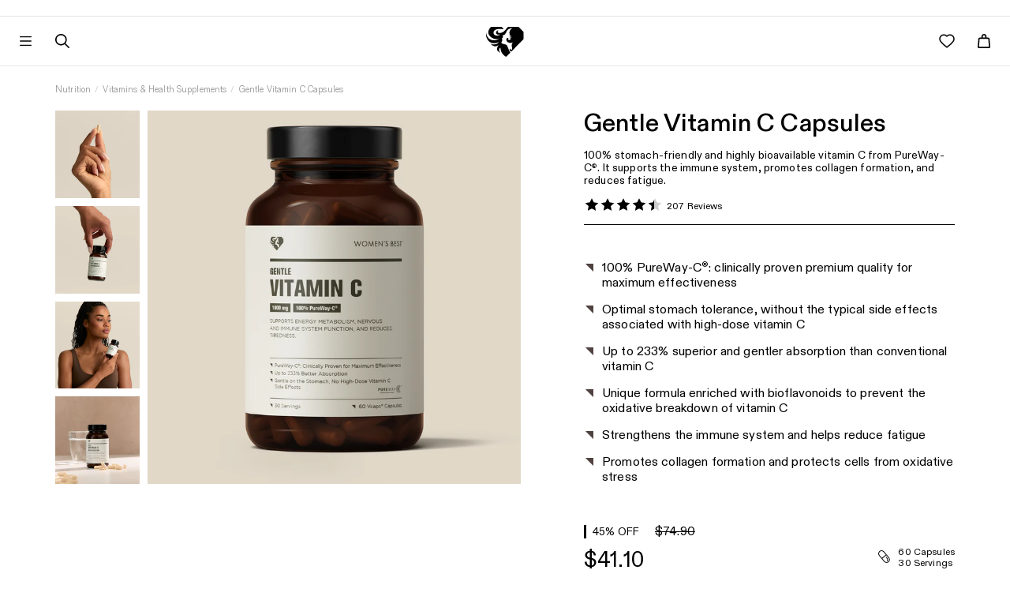

--- FILE ---
content_type: text/html; charset=utf-8
request_url: https://ca.womensbest.com/pages/subline-data
body_size: 3986
content:
{"sublines": {"notepad": "﻿Notepad with motivational quotes to keep you going no matter what.","large-metal-shaker-black-onyx": "﻿Stainless steel shaker for refreshing sports drinks, smooth protein shakes or pure water.","iso-whey-protein": "﻿100% Performance Whey Protein Isolate for optimal muscle growth.","fit-whey": "﻿100% Premium Whey Protein for optimal muscle growth.","smart-flavour-drops": "﻿Add flavour to a wide variety of foods and supplements.","smart-bar-box-of-12": "﻿Probably the most delicious protein bar in the world.","smart-peanut-butter": "﻿100% premium peanut butter without any additional palm oil, sugar or salt. A delicious, plant-based protein source.","apple-cider-vinegar-gummies": "﻿All the benefits of apple cider vinegar packed into one tasty gummy.","collagen-peptides-pure": "﻿100% pure and premium collagen for skin, hair, nails, joints \u0026 bones.","collagen-peptides-plus": "﻿Backed by studies. Supports skin, hair, nails and overall appearance. With high-quality collagen, OptiMSM\u003csup\u003e®\u003c\/sup\u003e, hyaluronic acid (HAPLEX\u003csup\u003e®\u003c\/sup\u003ePlus) and vitamin C (PureWay-C\u003csup\u003e®\u003c\/sup\u003e).","skin-hydration-capsules": "﻿Nutrient complex consisting of 22 highly available ingredients. Your daily skin booster.","chewable-jelly-bean-multi-vitamins": "﻿Sweet and tasty jelly beans that provide your daily dose of essential vitamins.","shape-body-shake-single": "﻿All-in-one meal replacement shake designed to support fat loss and body shaping.","true-beauty": "﻿All-in-one collagen drink with hyaluronic acid and micronutrients for skin, hair \u0026 nails.","shaker": "﻿Our handy shaker for on-the-go use. Lump-free preparation in no time at all.","zma-capsules": "﻿Active ingredient complex featuring zinc (L-OptiZinc\u003csup\u003e®\u003c\/sup\u003e), magnesium, and activated vitamin B6 (P-5-P), designed to support muscles, enhance sleep quality, reduce signs of fatigue, and promote general well-being.","creatine-capsules": "﻿Premium Creapure® creatine, fully certified, for muscle development, explosive strength, faster recovery, energy support, and overall well-being.","amino-and-energy": "﻿Dual-action formula for muscle support and energy. Helps your body recover faster while keeping your mind sharp, in training and everyday life.","chewable-hair-vitamins": "﻿For healthier, thicker, and longer hair. With 5000 mcg  of Biotin, Folic Acid \u0026 Vitamin C.","vegan-protein-single": "﻿Plant-based protein for muscle building and maintenance. Optimized for an extra creamy texture and enriched with valuable fiber, DigeZyme\u003csup\u003e®\u003c\/sup\u003e, and essential bioactive vitamin B12.","shaker-1000-ml": "﻿Our XL Shaker for extra capacity and the perfect preparation.","fit-pro-whey": "﻿100% premium whey protein with a complete amino acid profile, rich in EAAs and BCAAs, supporting muscle growth, recovery, and physical performance.","complex-weight-gainer": "﻿Our power shake for effective muscle growth, made with finely milled oats, maltodextrin, and premium whey.","l-glutamine": "﻿100% pure and tested L-glutamine from Kyowa Quality\u003csup\u003e®\u003c\/sup\u003e. An essential all-rounder for strengthening the intestines, promoting overall health, particularly in sports, and aiding in regeneration.","creatine": "﻿Premium Creapure® creatine, fully certified, for muscle development, explosive strength, faster recovery, energy support, and overall well-being.","bcaa": "﻿BCAAs are some of the most popular amino acids, essential for building and maintaining muscle.","pre-workout-booster": "﻿Boost your performance, improve endurance, and enhance your muscle pump with 2400 mg Velox™—clinically tested for powerful results.","burner-caps": "﻿Boosts metabolism, aids weight loss, and supports sustainable fat reduction with a patented, clinically studied formula.","super-greens-superfoods": "﻿Everything you need in one scoop.","strength": "﻿The 4-in-1 strength-building formula. BCAAs, EAAs, creatine, vitamins, and magnesium citrate combined to support muscle growth \u0026 physical strength.","eaa": "﻿Formulated with 9 amino acids in a proven, well-balanced ratio to support muscle growth and maintenance.","magnesium-glycinate": "﻿Beneficial, stomach-friendly magnesium with over 99% purity. Supports muscles, electrolyte balance, reduces fatigue and more.","super-coq10-ubiquinol-100mg": "﻿100% Kaneka Ubiquinol\u003csup\u003e™\u003c\/sup\u003e, the world's only stable form, supplies energy to every cell in the body and plays a crucial role in supporting muscle and heart health. 100mg is equivalent to the CoQ10 found in 60 avocados or 120 cans of sardines.","collagen-coffee-creamer": "﻿Get your daily beauty \u0026 health boost by turning black coffee into creamy coffee within seconds, while enjoying 10g collagen and 10g MCT from coconuts.","gift-sportswear-1": "﻿","gift-fitness-3": "﻿","complete-omega-3": "﻿Extra Strength. 100% pure \u0026 tested omega-3 from Golden Omega\u003csup\u003e®\u003c\/sup\u003e. Supports heart health, brain function, eyesight, mental well-being, and pregnancy. Provides 1600mg of omega-3, including 800mg EPA and 600mg DHA.","complete-vegan-omega-3": "﻿100% verified omega-3 from life’s®OMEGA. Formulated to support heart, brain, vision, mental well-being, and pregnancy. Provides 1100mg omega-3, including 600mg DHA and 300mg EPA.","mini-complete-omega-3": "﻿100% pure \u0026 tested Omega-3 from Epax\u003csup\u003e®\u003c\/sup\u003e. Supports the heart, brain, eyesight, mental health and pregnancy. Provides 830mg of omega-3, including 500mg EPA and 250mg DHA.","energy-focus-capsules": "﻿In need of an energy boost, sharper focus, and enhanced mental clarity? Our synergistic Energy \u0026 Focus Capsules are designed to support you anytime, anywhere, whether that’s in the gym, at home, or on the go.","collagen-peptides-plus-ashwagandha": "﻿2-in-1 formula that reduces stress (cortisol), promotes overall well-being, and supports healthy skin, hair, and nails.","complete-vitamin-c-1000mg": "﻿100% stomach-friendly and highly bioavailable vitamin C from PureWay-C\u003csup\u003e®\u003c\/sup\u003e. It supports the immune system, promotes collagen formation, and reduces fatigue.","short-resistance-band-light-blue": "﻿","short-resistance-band-light-light-pink": "﻿","short-resistance-band-medium-charcoal": "﻿","short-resistance-band-medium-khaki": "﻿","short-resistance-band-heavy-black": "﻿","short-resistance-band-heavy-red": "﻿","resistance-tubes-heavy-black": "﻿","resistance-tubes-medium-charcoal": "﻿","resistance-tubes-light-blue": "﻿","long-resistance-band-heavy-black": "﻿","long-resistance-band-medium-charcoal": "﻿","long-resistance-band-light-light-pink": "﻿","crew-socks-1pk-black": "﻿","crew-socks-1pk-white": "﻿","quarter-socks-1pk-black": "﻿","quarter-socks-1pk-white": "﻿","crew-socks-3pk-off-white-marl-buff-marl-white": "﻿","eco-squeeze-bottle-pink": "﻿Eco-friendly water bottle. Elevated design, minimized impact.","magnesium-7-complete-capsules": "﻿Complex with 7 forms of magnesium to support sleep, nerves, and muscles. Gentle on the stomach and packed with 150mg of elemental magnesium per capsule.","ashwagandha-plus-capsules": "﻿6-in-1 formula with ashwagandha from KSM-66\u003csup\u003e®\u003c\/sup\u003e, L-Theanine, magnesium, PureWay-C\u003csup\u003e®\u003c\/sup\u003e, vitamin B6 and zinc. Reduces stress (cortisol levels), improves sleep quality and promotes relaxation \u0026 inner balance. Supports the muscles and overall well-being.","selenium-2-complete": "﻿Dual selenium complex for fast and sustained delivery. Promotes hair, nail, and thyroid health while fighting inflammation.","sea-iodine-capsules": "﻿100% PureSea\u003csup\u003e®\u003c\/sup\u003e high-quality iodine sourced from seaweed. Supports the thyroid gland, nervous system \u0026 skin","zinc-picolinate-15mg": "﻿Essential, stomach-friendly zinc with over 99% purity. Supports skin, hair, and nails, while also promoting immune system function. Contributes to fertility and more.","zinc-picolinate-30mg": "﻿Essential, stomach-friendly zinc with over 99% purity. Supports skin, hair, and nails, while also promoting immune system function. Contributes to fertility and more.","stainless-steel-sports-bottle-black": "﻿Stay refreshed on the go with our Stainless Steel Sports Bottle, designed for durability and superior insulation.","large-sweat-towel-silver-grey": "﻿","small-sweat-towel-silver-grey": "﻿","small-sweat-towel-mint": "﻿","large-sweat-towel-black": "﻿","small-sweat-towel-black": "﻿","large-sweat-towel-smoke-blue": "﻿","small-sweat-towel-smoke-blue": "﻿","marine-collagen-plus": "﻿Marine collagen type 1 \u0026 3, derived from wild-caught fish. Proven to support skin, hair, nails and overall appearance. Contains high-quality OptiMSM\u003csup\u003e®\u003c\/sup\u003e, hyaluronic acid (HAPLEX\u003csup\u003e®\u003c\/sup\u003ePlus), vitamin C (PureWay-C\u003csup\u003e®\u003c\/sup\u003e) and biotin.","vegan-daily-essentials-18-capsules": "﻿Specially formulated daily multivitamin complex for women over 18 who follow a vegetarian or vegan diet. This blend features over 50 essential ingredients, including Kaneka Ubiquinol\u003csup\u003eTM\u003c\/sup\u003e (active CoQ10), iron from Ferrochel\u003csup\u003e®\u003c\/sup\u003e, vitamins D3 and K2-MK7, vitamin B12 (MHA), and folic acid from Quatrefolic\u003csup\u003e®\u003c\/sup\u003e.","vegan-daily-essentials-40-capsules": "﻿Specially formulated daily multivitamin complex for women over 40 who follow a vegetarian or vegan diet. This blend features over 50 essential ingredients, including Kaneka Ubiquinol\u003csup\u003eTM\u003c\/sup\u003e (active CoQ10), iron from Ferrochel\u003csup\u003e®\u003c\/sup\u003e, vitamins D3 and K2-MK7, vitamin B12 (MHA), and folic acid from Quatrefolic\u003csup\u003e®\u003c\/sup\u003e.","small-sweat-towel-quartz": "﻿","small-sweat-towel-viva-magenta": "﻿","cortisol-balance-capsules": "﻿A multifunctional formula with 240 mg of Shoden\u003csup\u003e®\u003c\/sup\u003e ashwagandha and Affron\u003csup\u003e®\u003c\/sup\u003e saffron extract. Helps reduce stress (cortisol), improve sleep quality, and enhance inner well-being.","vitamin-d3-k2-mct-5000iu-liquid-drops": "﻿With essential vitamin K2-Vital®. Protect your health and help prevent various diseases with the sunshine vitamin D3 combined with K2-Vital®, known as “The Perfect Pair.” Includes high-quality coconut MCT oil for improved absorption.","vitamin-d3-k2-mct-2000iu-liquid-drops": "﻿With essential vitamin K2-Vital®. Protect your health and help prevent various diseases with the sunshine vitamin D3 combined with K2-Vital®, known as “The Perfect Pair.” Includes high-quality coconut MCT oil for improved absorption.","vitamin-d3-mct-5000iu-liquid-drops": "﻿Vitamin D deficiency is widespread worldwide. Protect your health and help prevent various diseases with the sunshine vitamin D3. Includes high-quality coconut MCT oil for improved absorption.","vitamin-d3-mct-2000iu-liquid-drops": "﻿Vitamin D deficiency is widespread worldwide. Protect your health and help prevent various diseases with the sunshine vitamin D3. Includes high-quality coconut MCT oil for improved absorption.","sleep-spray": "﻿Sleep complex with melatonin, vitamin B6, and plant extracts – helps you fall asleep easier and relax naturally, without the risk of dependency.","clear-whey-2lbs": "﻿Our fruity and refreshing Clear Whey Isolate supports muscle building \u0026 recovery while delivering an impressive 26g of protein per drink.","collagen-peptides-plus-capsules": "﻿Backed by studies. Supports skin, hair, nails and overall appearance. With high-quality collagen, OptiMSM\u003csup\u003e®\u003c\/sup\u003e, hyaluronic acid (HAPLEX\u003csup\u003e®\u003c\/sup\u003ePlus) and vitamin C (PureWay-C\u003csup\u003e®\u003c\/sup\u003e).","crew-stripe-socks-3pk-white": "﻿","all-day-active-gym-bag-buff": "﻿","all-day-active-gym-bag-black": "﻿","all-day-belt-bag-black": "﻿","printed-tote-bag-off-white": "﻿","all-day-active-backpack-black": "﻿","daily-probiotics": "﻿4-in-1 complex to support gut \u0026 vaginal health, immune function, and overall well-being. With 21 bacterial cultures (70 billion CFU), fiber, vitamins \u0026 zinc—delivered in DRcaps\u003csup\u003e®\u003c\/sup\u003e capsules.","restore-probiotics": "﻿High-potency 4-in-1 complex for fast support of gut health, immune function, and overall well-being. With 21 bacterial cultures (120 billion CFU), fiber, vitamins \u0026 zinc—delivered in DRcaps® capsules.","debloat-probiotics": "﻿High-strength 5-in-1 complex designed to reduce bloating, support digestion, and promote gut health for improved overall well-being. Formulated with 23 bacterial strains (100 billion CFU), 15 digestive enzymes, vitamins \u0026 minerals—delivered in DRcaps\u003csup\u003e®\u003c\/sup\u003e capsules.","digestive-enzymes": "﻿5-in-1 complex to reduce bloating and support the breakdown of food for improved well-being. With 16 bacterial cultures (50 billion CFU), 15 digestive enzymes, vitamins \u0026 minerals—delivered in DRcaps\u003csup\u003e®\u003c\/sup\u003e capsules.","vaginal-probiotics": "﻿4-in-1 complex to support vaginal flora, pH balance, yeast balance, and a healthy odor. Contains 15 bacterial strains (50 billion CFU), fiber, vitamins \u0026 minerals—delivered in DRcaps\u003csup\u003e®\u003c\/sup\u003e capsules.","vitamin-d3-k2-mct-10000iu-liquid-drops": "﻿With essential vitamin K2-Vital®. Protect your health and help prevent various diseases with the sunshine vitamin D3 combined with K2-Vital®, known as “The Perfect Pair.” Includes high-quality coconut MCT oil for improved absorption.","vitamin-b-complex-capsules": "﻿Bio‑activated B‑vitamins for maximum absorption and increased energy in everyday life. Supports performance, focus, mental strength, as well as skin, hair, and nails. With PureWay‑C\u003csup\u003e®\u003c\/sup\u003e vitamin C for increased absorption.","vegan-omega-3-liquid": "﻿100% tested Omega-3 from life's®OMEGA. Supports heart, brain, vision, mental wellbeing, and pregnancy. Contains 2000 mg Omega-3, 1100 mg DHA, and 555 mg EPA.","vitamin-b12-mha-3-complex-spray-1000-ug": "﻿Formulated with highly bioavailable B12 in the MHA complex for optimal absorption. It supports energy production, promotes mental well-being, and helps combat fatigue.","turmeric-curcumin-complex-capsules": "﻿100% verified Curcumin C3 Complex® to support joints, tissues, liver, gut, cellular health, and overall well-being, with BioPerine® for improved absorption.","super-sorb-magnesium-capsules": "﻿Our premium magnesium – gentle on the stomach, highly absorbable, and supports sleep, muscles, and nerves.","gentle-iron-18mg-capsules": "﻿Highly bioavailable iron bisglycinate from Ferrochel™. Replenishes iron stores, helping to reduce fatigue, improve physical and mental endurance, and boost everyday energy.","gentle-iron-25mg-capsules": "﻿Highly bioavailable iron bisglycinate from Ferrochel™. Replenishes iron stores, helping to reduce fatigue, improve physical and mental endurance, and boost everyday energy.","pre-workout-booster-pro-caffeine-free": "﻿Our caffeine-free formula for improved performance, endurance, and muscle pump. Contains 2400\u0026nbsp;mg of Velox™ in a clinically tested dosage for maximum effectiveness."}}

--- FILE ---
content_type: text/css
request_url: https://ca.womensbest.com/cdn/shop/t/705/assets/womensbest.scss.css?v=24917233996371916721765274604
body_size: 5110
content:
[v-cloak]{display:none!important}.text-muted{color:#8d8d8d}input[type=text],input[type=email],input[type=password],textarea{-webkit-appearance:none}body,html{margin:0;padding:0;font-family:Diatype,Open sans,Helvetica,Arial,sans-serif;font-size:14px;overflow-x:hidden;width:100%}a{transition:color .2s ease}.btn,button{transition:all .2s ease;outline:0}.h1,h1{font-size:26px}@media (min-width: 768px){.h1,h1{font-size:30px}}@media (min-width: 1300px){.container{width:100%;max-width:1440px;padding-left:50px;padding-right:50px}}@media (min-width: 1300px){.container--xl{width:100%;max-width:100%}}.wb-backdrop{background:#0009;width:100%;height:100%;position:fixed;top:0;left:0;z-index:8;opacity:0;display:none;transition:all .2s ease}.page-header{text-align:center;text-transform:uppercase}.page-header.has--no-border{border:none}.form-control{border-radius:0!important;box-shadow:none;border:1px solid #e0e0e0}.form-control:focus,.form-control:hover{box-shadow:none;border-color:#181818}.page-content{margin:50px 0}.wb-product-slider-item{text-align:center;padding:0;margin:0 5px;color:#000;text-decoration:none;display:inline-block;transition:all .22s ease}.wb-product-slider-item .product-image{width:90%!important;height:auto;margin:0 auto}.wb-product-slider-item .product-title{font-size:24px;transition:all .2s ease;color:#000}@media only screen and (min-width: 0px) and (max-width: 321px){.wb-product-slider-item .product-title{font-size:18px}}@media only screen and (min-width: 322px) and (max-width: 376px){.wb-product-slider-item .product-title{font-size:20px}}@media only screen and (min-width: 378px) and (max-width: 415px){.wb-product-slider-item .product-title{font-size:22px}}.wb-product-slider-item .product-price{font-weight:300;font-size:28px;font-size:1.75rem}@media only screen and (min-width: 0px) and (max-width: 321px){.wb-product-slider-item .product-price{font-size:17px}}@media only screen and (min-width: 322px) and (max-width: 376px){.wb-product-slider-item .product-price{font-size:22px}}@media only screen and (min-width: 378px) and (max-width: 415px){.wb-product-slider-item .product-price{font-size:22px}}.wb-product-slider-item .product-price .price-default.has--compare{color:#ff5948;display:inline-block}.wb-product-slider-item .product-price .price-compare{text-decoration:line-through;display:inline-block}@media only screen and (min-width: 0px) and (max-width: 321px){.wb-product-slider-item .product-subline{font-size:13px}}@media only screen and (min-width: 322px) and (max-width: 376px){.wb-product-slider-item .product-subline{font-size:13px}}@media only screen and (min-width: 378px) and (max-width: 415px){.wb-product-slider-item .product-subline{font-size:13px}}.wb-product-slider-item:hover{color:#000;text-decoration:none}.wb-product-slider-item:hover .product-title{color:#e6007e;text-decoration:none}.btn{border-radius:0;border:none}.btn.is--outline{border:1px solid}.btn.is--outline.btn-primary{color:#e6007e;border-color:#e6007e;background:transparent}.btn.is--outline.btn-primary:focus,.btn.is--outline.btn-primary:hover{color:#fff;background:#e6007e}.wb-product-item .product-image{width:90%;height:auto;margin:0 auto}.wb-product-item .product-title{text-transform:uppercase;font-size:30px;font-size:1.875rem;margin-bottom:6px}@media only screen and (min-width: 0px) and (max-width: 321px){.wb-product-item .product-title{font-size:16px;font-size:1rem}}@media only screen and (min-width: 322px) and (max-width: 376px){.wb-product-item .product-title{font-size:16px;font-size:1rem}}@media only screen and (min-width: 378px) and (max-width: 415px){.wb-product-item .product-title{font-size:18px;font-size:1.125rem}}.wb-product-item .product-subline{color:#000;font-size:14px;font-size:.875rem}@media only screen and (min-width: 0px) and (max-width: 321px){.wb-product-item .product-subline{font-size:11px;font-size:.6875rem}}@media only screen and (min-width: 322px) and (max-width: 376px){.wb-product-item .product-subline{font-size:13px;font-size:.8125rem}}@media only screen and (min-width: 378px) and (max-width: 415px){.wb-product-item .product-subline{font-size:14px;font-size:.875rem}}.wb-product-item .product-price .price-default{font-size:100%;display:inline-block;float:none;color:#8d8d8d}.wb-product-item .product-price .price-default.has--compare{color:#ff5948;display:block}.wb-product-item .product-price .price-compare{font-size:13px;display:inline-block;float:none;color:#8d8d8d;text-decoration:line-through}.product-slider .product-slider__slider-content{position:relative}.product-slider .product-slider__slider-content .product-slider__item{width:100%}.product-slider .product-slider__slider-content .product-slider__slider-controls .flex-control{position:absolute;height:100%;width:15%;color:#fff;font-size:45px;line-height:584px;display:inline-block;z-index:5}.product-slider .product-slider__slider-content .product-slider__slider-controls .flex-control:focus,.product-slider .product-slider__slider-content .product-slider__slider-controls .flex-control:hover{text-decoration:none}.product-slider .product-slider__slider-content .product-slider__slider-controls .flex-control.flex-prev{left:0;text-align:left;margin-left:20px}.product-slider .product-slider__slider-content .product-slider__slider-controls .flex-control.flex-next{right:0;text-align:right;margin-right:20px}.product-slider .product-slider__slider-content .product-slider__slider-controls .flex-control span{text-shadow:1px 1px 3px rgba(0,0,0,.75)}@media only screen and (min-width: 0px) and (max-width: 321px){.product-slider .product-slider__slider-content .product-slider__slider-controls .flex-control{font-size:22px;line-height:247px}}@media only screen and (min-width: 322px) and (max-width: 376px){.product-slider .product-slider__slider-content .product-slider__slider-controls .flex-control{font-size:26px;line-height:293px}}@media only screen and (min-width: 378px) and (max-width: 415px){.product-slider .product-slider__slider-content .product-slider__slider-controls .flex-control{font-size:28px;line-height:328px}}.product-slider .product-slider__slider-content ol.flex-control-nav{z-index:5;bottom:0}.product-slider .product-slider__slider-content ol.flex-control-nav>li>a{border:1px solid #fff;background:transparent;width:15px;height:15px;box-shadow:none}.product-slider .product-slider__slider-content ol.flex-control-nav>li>a.flex-active{background:#fff}.wb-index-section-heading{text-align:center;text-transform:uppercase;margin-bottom:30px;margin-top:0;font-size:14px}.wb-index-section-heading.has--subline{margin-bottom:5px!important}.wb-index-section-subline{text-align:center;margin-bottom:30px}.wb-slider-index{margin:30px 0}.wb-slider-index,.wb-slider-index .container{position:relative}.wb-slider-index .wb-slider-index__nav .wb-slider-index__nav-prev{position:absolute;top:50%;left:0;margin-left:-35px}.wb-slider-index .wb-slider-index__nav .wb-slider-index__nav-next{position:absolute;top:50%;right:0;margin-right:-35px}.wb-slider-index .wb-slider-index__nav .wb-slider-index__nav-next,.wb-slider-index .wb-slider-index__nav .wb-slider-index__nav-prev{font-size:28px;color:#000;width:40px;height:40px;border-radius:50%;background:#f5f5f580;line-height:40px;text-align:center;transition:all .2s ease}.wb-slider-index .wb-slider-index__nav .wb-slider-index__nav-next:focus,.wb-slider-index .wb-slider-index__nav .wb-slider-index__nav-next:hover,.wb-slider-index .wb-slider-index__nav .wb-slider-index__nav-prev:focus,.wb-slider-index .wb-slider-index__nav .wb-slider-index__nav-prev:hover{color:#e6007e;background:#f5f5f5}@media (max-width: 762px){.wb-slider-index .wb-slider-index__nav{display:none}}.wb-image-slider{padding:40px 0;margin:35px 0}.wb-image-slider .container{position:relative}.wb-image-slider .wb-image-slider__item{padding:0 15px}.wb-image-slider .wb-image-slider__item .item-image{padding:5px}.wb-image-slider .wb-image-slider__nav .wb-image-slider__nav-prev{position:absolute;top:50%;left:0;margin-left:-35px}.wb-image-slider .wb-image-slider__nav .wb-image-slider__nav-next{position:absolute;top:50%;right:0;margin-right:-35px}.wb-image-slider .wb-image-slider__nav .wb-image-slider__nav-next,.wb-image-slider .wb-image-slider__nav .wb-image-slider__nav-prev{font-size:28px;color:#000;width:40px;height:40px;border-radius:50%;background:#f5f5f580;line-height:40px;text-align:center;margin-top:20px;transition:all .2s ease}.wb-image-slider .wb-image-slider__nav .wb-image-slider__nav-next:focus,.wb-image-slider .wb-image-slider__nav .wb-image-slider__nav-next:hover,.wb-image-slider .wb-image-slider__nav .wb-image-slider__nav-prev:focus,.wb-image-slider .wb-image-slider__nav .wb-image-slider__nav-prev:hover{color:#e6007e;background:#fff}.template-customers-account .page-header{margin-bottom:38px}.template-customers-account .grid .page-header{border:0;margin-bottom:21px;padding:0}.template-customers-account .page-header h4{font-size:13px;font-weight:700;letter-spacing:.1em;text-transform:uppercase;padding:0;margin:0}.template-customers-account .grid .grid-item:first-child{border-bottom:1px solid #d2d8db;margin-bottom:36px;padding-bottom:38px}.template-customers-account .grid .grid-item>h5{font-size:16px;margin:0 0 10px}.template-customers-account .grid .grid-item p>a{text-transform:uppercase;font-size:11px;font-weight:700;letter-spacing:.05em;display:inline-block;border:1px solid #3f4f53;height:36px;line-height:36px;padding:0 10px;min-width:169px;text-align:center;text-decoration:none;margin:15px 0}.template-customers-account .grid .grid-item p>a:hover{background:#3f4f53;color:#fff}.template-customers-addresses .grid .page-header{margin-bottom:25px;position:relative;padding-bottom:3px}.template-customers-addresses .grid .page-header:first-child{margin-bottom:30px;padding-bottom:9px}.template-customers-addresses .grid .page-header .large--left{margin-bottom:35px}.template-customers-addresses .grid .page-header .large--right{border-top:1px solid #d2d8db;padding-top:20px;margin-bottom:11px}.template-customers-addresses .grid .grid-item .large--text-right{position:absolute;left:0;top:0;z-index:2;text-align:center}.template-customers-addresses .grid .grid-item>h3{font-size:16px;margin:0 0 10px}.template-customers-addresses .grid .grid-item>h3 em{font-style:normal}.template-customers-addresses .grid .page-header h2{font-size:20px}.template-customers-addresses .grid .grid-item>p>a{font-size:11px;font-weight:700;letter-spacing:.05em;text-transform:uppercase;padding:0 10px;height:36px;line-height:36px;background:#e6007e;color:#fff;display:inline-block;border:1px solid transparent;min-width:92px;text-align:center;text-decoration:none;margin:15px 0 20px}.template-customers-addresses .grid .grid-item>p>a:first-child{border:1px solid #3f4e53;color:#000;background:none;margin-right:17px;min-width:76px}.template-customers-addresses .grid .grid-item>p>a:hover{background:#3f4e53;color:#fff}.template-customers-addresses hr{border-color:#eee}.create-an-account .action-btn{width:50%!important}#create_customer label{display:block;padding-bottom:5px}#create_customer .action-btn input{min-width:0;width:auto}#create_customer .action-btn{text-transform:uppercase;font-size:11px}#create_customer .action-btn a{text-decoration:underline;font-weight:700}#customer_login label{display:block;padding-bottom:5px}#customer_login .action-btn input,#recover_password .action-btn input{min-width:0;width:auto}#customer_login .action-btn,#recover_password .action-btn{text-transform:uppercase;font-size:11px;margin-bottom:50px;margin-top:30px}.wb-single-product{padding:25px 0}.wb-single-product .product-image{width:100%;height:auto}.wb-single-product .product-title{margin-bottom:5px;margin-top:10px;font-size:30px}@media only screen and (min-width: 0px) and (max-width: 321px){.wb-single-product .product-title{font-size:24px;font-size:1.5rem}}@media only screen and (min-width: 322px) and (max-width: 376px){.wb-single-product .product-title{font-size:26px;font-size:1.625rem}}@media only screen and (min-width: 378px) and (max-width: 415px){.wb-single-product .product-title{font-size:30px;font-size:1.875rem}}@media (max-width: 992px){.wb-single-product .product-ratings{margin:0 auto}}@media only screen and (min-width: 0px) and (max-width: 321px){.wb-single-product .product-ratings{width:80%}}@media only screen and (min-width: 322px) and (max-width: 376px){.wb-single-product .product-ratings{width:68%}}@media only screen and (min-width: 378px) and (max-width: 415px){.wb-single-product .product-ratings{width:60%}}.wb-single-product .product-ratings .product-ratings__stars{list-style:none;padding:0;display:inline-block;float:left}.wb-single-product .product-ratings .product-ratings__stars>li{float:left;margin-right:3px}.wb-single-product .product-ratings .product-ratings__stars>li>.fa{color:gold;font-size:18px}.wb-single-product .product-ratings .product-ratings__review-count{display:inline-block;margin-left:15px;text-transform:uppercase;font-weight:700;float:left}.wb-single-product .product-price{margin:20px 0}.wb-single-product .product-price .price-default.has--compare{font-size:14px}.wb-single-product .product-price .price-default.has--compare span{text-decoration:line-through}.wb-single-product .product-price .price-compare{color:#ff5948;font-size:14px;float:right}.wb-single-product .product-price .price-compare span{font-size:22px}.wb-single-product .product-price .price-savings{font-size:14px}.wb-single-product .product-price .price-savings span{color:#ff5948}.wb-single-product .product-variants{position:relative}.wb-single-product .product-variants .variants-available{font-weight:700;font-size:13px;position:absolute;left:16px;top:6px;z-index:3;font-family:futura-pt,sans-serif;margin-left:8px}.wb-single-product .product-variants .wb-product-variants{width:100%!important;outline:0}.wb-single-product .product-variants .wb-product-variants.bootstrap-select:not([class*=col-]):not([class*=form-control]):not(.input-group-btn){margin-bottom:0}select.dropdown,.wb-single-product .product-variants .wb-product-variants .wb-variant-select{width:100%;background:#fff;border:1px solid #e0e0e0;outline:0;height:34px;padding:7px 14px;transition:all 225ms ease;display:inline-flex;align-items:center;font-family:Diatype,Open sans,Helvetica,Arial,sans-serif;font-weight:400;font-size:13px;text-transform:none;line-height:normal}.wb-single-product .product-variants .wb-product-variants .wb-variant-select:hover,.wb-single-product .product-variants .wb-product-variants.open .wb-variant-select{border-color:#d0d0d0;color:#000;background-color:#f3f3f3}.wb-single-product .product-variants .wb-product-variants .dropdown-menu{border-radius:0}.product-variants .wb-product-variants>.dropdown-menu{border:1px solid #e0e0e0}.wb-single-product .product-variants .wb-product-variants .dropdown-menu>li,.wb-single-product .product-variants .wb-product-variants .dropdown-menu>li>a{outline:0}.wb-single-product .product-stock span{margin-right:10px}.wb-single-product .product-stock .product-instock .fa-circle{color:#008a00}.wb-single-product .product-stock .product-outofstock .fa-circle{color:#ff5948}.wb-single-product .product-add-to-cart{margin-top:15px}.wb-single-product .product-add-to-cart .col-left{padding-right:0}@media only screen and (min-width: 0px) and (max-width: 321px){.wb-single-product .product-add-to-cart .col-left{padding-right:0}}@media only screen and (min-width: 322px) and (max-width: 376px){.wb-single-product .product-add-to-cart .col-left{padding-right:0}}@media only screen and (min-width: 378px) and (max-width: 415px){.wb-single-product .product-add-to-cart .col-left{padding-right:0}}.wb-single-product .product-add-to-cart .col-right{padding-left:0}@media only screen and (min-width: 0px) and (max-width: 321px){.wb-single-product .product-add-to-cart .col-right{padding-left:15px}}@media only screen and (min-width: 322px) and (max-width: 376px){.wb-single-product .product-add-to-cart .col-right{padding-left:15px}}@media only screen and (min-width: 378px) and (max-width: 415px){.wb-single-product .product-add-to-cart .col-right{padding-left:15px}}.wb-single-product .product-add-to-cart .product-quantity label{font-family:futura-pt,sans-serif;font-weight:400;line-height:46px}@media (max-width: 767px){.wb-single-product .product-add-to-cart .product-quantity label{float:left}}.wb-single-product .product-add-to-cart .product-quantity .form-control{margin-left:8px;border-radius:0;box-shadow:none;border-color:#c7c7c7;padding:10px;font-size:12px;font-size:.75rem}@media (max-width: 767px){.wb-single-product .product-add-to-cart .product-quantity .form-control{width:53px;float:left;line-height:46px}}.wb-single-product .product-add-to-cart .product-quantity .form-control:focus,.wb-single-product .product-add-to-cart .product-quantity .form-control:hover{box-shadow:none;border-color:#000}.wb-single-product .product-add-to-cart .wb-product-addtocart-icon{color:#f9b115;background-color:#000;width:45px;height:45px;float:left;line-height:45px;text-align:center;position:absolute}@media (max-width: 992px){.wb-single-product .product-add-to-cart .wb-product-addtocart-icon{text-align:center}}.wb-single-product .product-add-to-cart .wb-product-addtocart-icon span{font-size:28px;position:relative;top:3px}.wb-single-product .wb-single-product__key-features ul.key-features-list{list-style:none;padding:0;margin-bottom:25px}.wb-single-product .wb-single-product__key-features ul.key-features-list>li{color:#000;margin:10px 0;font-size:16px;font-size:1rem;font-weight:700}.wb-single-product .wb-single-product__key-features ul.key-features-list>li span{margin-right:20px}.wb-single-product .wb-single-product__key-features ul.key-features-tags{list-style:none;padding:0;display:flex;flex-wrap:nowrap;justify-content:flex-start;margin-left:-5px;width:calc(100% + 5px);overflow-x:auto}@media (min-width: 992px){.wb-single-product .wb-single-product__key-features ul.key-features-tags{flex-wrap:wrap}}.wb-single-product .wb-single-product__key-features ul.key-features-tags>li{float:left;color:#8d8d8d;margin-left:5px;margin-bottom:5px;padding:3px 7px;font-size:11px;background-color:#fff;border:1px solid #e5e5e5;transition:background .2s ease;flex:1 0 auto}@media (min-width: 992px){.wb-single-product .wb-single-product__key-features ul.key-features-tags>li{flex:0 0 auto}}.wb-single-product .wb-single-product__key-features ul.key-features-tags>li:hover{cursor:pointer;background-color:#fafafa}.wb-single-product .wb-single-product__key-features ul.key-features-tags a{color:#8d8d8d}.wb-single-product .wb-single-product__key-features .swiper-container:not(.swiper-container-initialized) .swiper-slide{margin-right:5px}.wb-single-product .wb-single-product__key-features .swiper-slide{width:auto}.wb-single-product .wb-single-product__key-features__item{display:inline-block;color:#8d8d8d;padding:5px 9px;font-size:11px;background-color:#fff;border:1px solid #e5e5e5;transition:background .2s ease}.wb-single-product .wb-single-product__key-features__item:hover{cursor:pointer;background-color:#fafafa}.wb-single-product .product-included .included-heading{text-align:center;text-transform:uppercase;font-size:36px}@media (max-width: 992px){.wb-single-product .product-included .included-heading{font-size:30px}}.wb-single-product .product-included .included-image{width:100%;margin-bottom:10px}.wb-single-product .product-tabs{margin:30px 0}.wb-single-product .product-tabs .nav-tabs>li{width:33.3%;text-align:center}@media (max-width: 992px){.wb-single-product .product-tabs .nav-tabs>li{width:100%}}.wb-single-product .product-tabs .nav-tabs>li:last-child>a{margin-right:0}.wb-single-product .product-tabs .nav-tabs>li>a{color:#000;border-radius:0;text-transform:uppercase;background:#f5f5f5;border-bottom:1px solid #ddd;transition:background .2s ease;font-family:futura-pt,sans-serif;font-size:17px}@media (max-width: 992px){.wb-single-product .product-tabs .nav-tabs>li>a{margin-right:0}}.wb-single-product .product-tabs .nav-tabs>li>a:hover{background:#f2f2f2}.wb-single-product .product-tabs .nav-tabs>li.active>a{background:#fff;border-bottom:1px solid white}@media (max-width: 992px){.wb-single-product .product-tabs .nav-tabs>li.active>a{border:1px solid #ddd;font-weight:700;z-index:1}}.wb-single-product .product-tabs .tab-content{border:1px solid #ddd;padding:15px;border-top:none}.wb-single-product .product-tabs .tab-content .product__bundle-title,.wb-single-product .product-tabs .tab-content h1,.wb-single-product .product-tabs .tab-content h2{font-family:futura-pt,sans-serif;text-transform:uppercase;margin-top:4px;margin-bottom:3px}.wb-single-product .product-tabs .tab-content .product__bundle-subline{font-family:Diatype,Open sans,Helvetica,Arial,sans-serif;margin-top:0;font-size:16px;margin-bottom:8px}.wb-single-product .product-tabs .tab-content .product__bundle-key-features{list-style:none;padding:0;margin:25px 0}.wb-single-product .product-tabs .tab-content .product__bundle-key-features>li{font-size:14px}.wb-single-product .product-tabs .tab-content .product__bundle-key-features>li:before{content:"f";margin-right:6px;font-family:womensbest-all!important}.wb-single-product .product-tabs .tab-content hr{margin:25px!important}.wb-single-product .product-ingredients{padding:75px 0;background-position:50%;background-attachment:scroll;background-repeat:no-repeat;background-size:cover}.wb-single-product .product-ingredients .content-box{background:#00000080;padding:25px 0;text-align:center;color:#fff;border:3px solid white}.wb-single-product .product-ingredients .content-box .content-box__heading{color:#fff;margin-top:0;text-transform:uppercase;font-style:italic}@media (max-width: 992px){.wb-single-product .product-ingredients .content-box .content-box__heading{font-size:20px}}.wb-single-product .product-ingredients .content-box .content-box__ingredient{color:#fff;margin-top:0;text-transform:uppercase;font-weight:700;letter-spacing:1px}@media (max-width: 992px){.wb-single-product .product-ingredients .content-box .content-box__ingredient{font-size:30px}}.wb-single-product .product-ingredients ul.ingredients-list{list-style:none;padding:0;float:none;margin-top:50px}.wb-single-product .product-ingredients ul.ingredients-list>li{float:left;height:150px;background-color:#fff;width:150px;margin-right:25px;opacity:.6;filter:alpha(opacity=60);text-align:center;padding:15px;font-size:18px;text-transform:uppercase;letter-spacing:.8px;transition:all .2s ease;cursor:pointer}.wb-single-product .product-ingredients ul.ingredients-list>li span{display:block;font-size:70px}@media (max-width: 992px){.wb-single-product .product-ingredients ul.ingredients-list>li span{font-size:40px;margin-top:-10px}}.wb-single-product .product-ingredients ul.ingredients-list>li.active,.wb-single-product .product-ingredients ul.ingredients-list>li:hover{opacity:1;filter:alpha(opacity=100);color:#000}@media (max-width: 992px){.wb-single-product .product-ingredients ul.ingredients-list>li{width:33.3%;height:100px;font-size:16px;margin-right:0;margin-bottom:4px}}.wb-single-product .product-spr-ratings{border-radius:0;box-shadow:none}.wb-single-product .product-spr-ratings .spr-starrating i.spr-icon,.wb-single-product .product-spr-ratings .spr-starratings i.spr-icon{color:gold}.wb-single-product .product-spr-ratings .spr-badge-caption{color:#000}.wb-single-product .product-slider .flex-direction-nav{display:none}.wb-single-product .wb-single-product_meta-container .product-price p{margin-bottom:0}.wb-single-product.is--fashion .product-variants label{font-size:14px;font-family:futura-pt,sans-serif;font-weight:400}.wb-single-product.is--fashion .product-variants .product-sizes-container ul.product-sizes{list-style:none;padding:0;display:inline-block;float:left}.wb-single-product.is--fashion .product-variants .product-sizes-container ul.product-sizes>li{float:left;margin-right:4px;border:1px solid #fff;cursor:pointer;width:34px;height:34px;text-align:center;line-height:34px;position:relative}.wb-single-product.is--fashion .product-variants .product-sizes-container ul.product-sizes>li span{font-size:22px;font-size:1.375rem;text-transform:uppercase}.wb-single-product.is--fashion .product-variants .product-sizes-container ul.product-sizes>li.active,.wb-single-product.is--fashion .product-variants .product-sizes-container ul.product-sizes>li:hover{border-color:#000}.wb-single-product.is--fashion .product-variants .product-sizes-container ul.product-sizes>li.active span{font-weight:700}.wb-single-product.is--fashion .product-variants .product-qty-container label,.wb-single-product.is--fashion .product-variants .product-sizes-container label{display:inline-block;float:left;margin-top:7px;margin-right:4px}.wb-single-product.is--fashion .product-variants .product-qty-container .input-group-btn{width:auto}.wb-single-product.is--fashion .product-variants .product-qty-container .btn-dec,.wb-single-product.is--fashion .product-variants .product-qty-container .btn-inc{border:1px solid #cbcbcb;height:34px;outline:0}.wb-single-product.is--fashion .product-variants .product-qty-container .btn-dec{border-right:none}.wb-single-product.is--fashion .product-variants .product-qty-container .btn-inc{border-left:none;margin-left:0}.wb-single-product.is--fashion .product-variants .product-qty-container .form-control{height:34px;width:36px}.wb-single-product.is--fashion .product-variants .product-color-container{margin-top:15px}.wb-single-product.is--fashion .product-variants .product-color-container label{display:inline-block;float:left;margin-top:14px;margin-right:4px}.wb-single-product.is--fashion .product-variants .product-color-container ul.product-colors{list-style:none;padding:0;display:inline-block;float:left}.wb-single-product.is--fashion .product-variants .product-color-container ul.product-colors>li{float:left;margin-right:4px;border:1px solid #fff;cursor:pointer;width:50px;height:50px;padding:3px;line-height:34px;background-size:contain;background-position:50%}.wb-single-product.is--fashion .product-variants .product-color-container ul.product-colors>li.active,.wb-single-product.is--fashion .product-variants .product-color-container ul.product-colors>li:hover{border-color:#000}.wb-single-product.is--fashion .preview-video-modal .modal-content{box-shadow:none;border:none;background:transparent}.wb-single-product.is--fashion .preview-video-modal .modal-content .modal-header{border:none}.wb-single-product.is--fashion .preview-video-modal .modal-content .modal-header .close{color:#fff;text-shadow:none}#add-to-cart-modal.modal{text-align:center;padding:0!important}#add-to-cart-modal.modal:before{content:"";display:inline-block;height:100%;vertical-align:middle;margin-right:-4px}#add-to-cart-modal .modal-dialog{display:inline-block;text-align:left;vertical-align:middle}#add-to-cart-modal .btn-to-cart{background:linear-gradient(180deg,#fff0d8 40%,#f9b115)!important;color:#000}#add-to-cart-modal .btn-to-cart:hover{background:linear-gradient(180deg,#fff0d8 40%,#e09800)!important}#add-to-cart-modal .btn-continue-shopping{border:1px solid #000000;border-color:#000;background-color:transparent;color:#000}#add-to-cart-modal .btn-continue-shopping:focus,#add-to-cart-modal .btn-continue-shopping:hover{color:#fff;background:#000}#add-to-cart-modal .modal-title{text-transform:uppercase;letter-spacing:.8px}#add-to-cart-modal .modal-title .product-title{font-weight:700}#add-to-cart-modal .modal-content{border-radius:0;box-shadow:none;border:none}#add-to-cart-modal .modal-body .product-title{margin-top:0;margin-bottom:5px}#add-to-cart-modal .modal-body .product-variant{font-size:13px;font-weight:700}#add-to-cart-modal .modal-body .product-price.is--sale{color:#ff5948}.wb-shop-filter__checkbox{font-weight:400;display:block;margin-bottom:10px;cursor:pointer}.wb-shop-filter__checkbox:before{content:"";display:inline-block;width:18px;height:18px;vertical-align:middle;margin-right:12px;background-color:#fff;border-radius:0;border-color:#ccc;border:1px solid;font-size:16px;cursor:pointer;transition:all .2s ease}.wb-shop-filter__checkbox.checked:before{content:"\2714";color:#000;background-color:#fff;text-align:center;text-shadow:0 0 0 #000000;border:1px solid;border-color:#ccc}.wb-shop-filter__heading{text-transform:uppercase;margin-bottom:12px;margin-top:3px}.wb-shop-filter-desktop .wb-shop-filter__reset{position:absolute;top:0;right:0;margin:10px;text-transform:uppercase;color:#000;z-index:4}.wb-shop-filter-mobile .btn-trigger-filter-mobile{margin-top:15px}.wb-shop-filter-mobile .wb-filter-modal .modal-content{border-radius:0;border-color:#cbcbcb}.wb-shop-filter-mobile .wb-filter-modal .modal-title{text-transform:uppercase;text-align:center}.wb-shop-filter-mobile .wb-filter-modal .wb-shop-filter__heading{text-align:center}.wb-shop-filter-mobile .wb-filter-modal .wb-shop-filter__checkbox{z-index:11}.wb-shop-products .wb-shop-product_grid{margin:25px 0}.wb-picture-wrapper{display:block;position:relative;overflow:hidden}.wb-picture__canvas{display:block;max-width:100%;height:auto}.wb-picture__img{position:absolute;top:0;left:0;width:100%;height:100%!important}.wb-picture__img--cover{object-fit:cover}.wb-picture-wrapper--fullheight{height:100%;width:auto;margin:0 auto}.wb-picture-wrapper--fullheight .wb-picture__canvas{width:auto;height:100%;max-width:none}.wb-picture-wrapper--fullheight .wb-picture__img{width:auto}.wb-video-wrapper--fullheight{height:100%;width:auto;margin:0 auto}.wb-video-wrapper--fullheight .wb-picture__canvas{width:auto;height:100%;max-width:none}.wb-video-wrapper--fullheight .wb-picture__img{width:auto}.img-responsive--fullheight{display:block;height:100%;width:auto;margin:0 auto}.wb-video-wrapper{display:block;position:relative;overflow:hidden}.wb-video-wrapper video{position:absolute;top:0;left:0;width:100%;height:100%!important}.slider-lazy{opacity:0;transition:opacity 225ms}.slider-lazy--loading,.slider-lazy--loaded{opacity:1}.wb-slider-instagram{background-color:#fff;min-height:300px}@media (min-width: 768px){.wb-slider-instagram{min-height:400px;padding:25px 0}}.wb-slider-instagram h2{text-transform:uppercase;text-align:center;font-size:26px;margin-top:0;margin-bottom:0;padding-top:25px;padding-bottom:5px}@media (min-width: 768px){.wb-slider-instagram h2{font-size:34px}}.wb-slider-instagram p{text-align:center;padding-bottom:0;margin-bottom:0;font-size:14px}.wb-slider-instagram .eapps-instagram-feed{margin-bottom:25px}#eapps-instagram-feed-1 .eapps-instagram-feed-posts-slider-nav{background-color:#e6007e!important}#eapps-instagram-feed-1 .eapps-instagram-feed-posts-item-overlay{background:#f93d92cc!important}#eapps-instagram-feed-popup-1{background:#00000080!important;z-index:100000001!important}.wb-newsletter{overflow:hidden;color:#000;padding-top:5px;padding-bottom:40px;text-align:center;position:relative;color:#fff;background-color:#000;background-repeat:no-repeat;width:100%;min-height:500px;background-size:cover;background-position:center;opacity:1!important}.wb-newsletter__heading{color:#fff;text-transform:uppercase;font-size:26px!important}@media (min-width: 992px){.wb-newsletter__heading{font-size:32px!important}}@media (max-width: 500px){.wb-newsletter__subline{font-size:12px!important}}.wb-newsletter__form{padding:4px;max-width:350px;margin:0 auto}@media (min-width: 768px){.wb-newsletter__form{max-width:100%}}.wb-newsletter__group-input{margin-bottom:10px}@media (min-width: 768px){.wb-newsletter__group-input{margin-right:10px;min-width:350px}}.wb-newsletter__group-btn{margin-bottom:10px}@media (min-width: 768px){.wb-newsletter__group-btn{min-width:100px}}.wb-newsletter__form .form-control{background:#fff;border:none;border-radius:0;color:#000;box-shadow:none;width:100%}.wb-newsletter__form .form-control::-webkit-input-placeholder{color:#555}.wb-newsletter__form .form-control:-moz-placeholder{color:#555}.wb-newsletter__form .form-control::-moz-placeholder{color:#555}.wb-newsletter__form .form-control:-ms-input-placeholder{color:#555}.wb-newsletter__form .form-control::-ms-input-placeholder{color:#555}.wb-newsletter__form .form-control::placeholder{color:#555}.wb-newsletter__form .btn{color:#fff;background-color:#000;border:1px solid #000;height:34px;border-radius:34px;line-height:1}@media (max-width: 500px){.wb-newsletter__form .btn{font-size:13px}}@media only screen and (max-width: 321px) and (min-width: 0px){.wb-newsletter__form .btn{font-size:12px;padding-left:5px}}.wb-newsletter__icon-wrap{display:flex;flex-wrap:wrap;justify-content:space-between;align-items:center;max-width:200px;margin:0 auto}.wb-newsletter__icon-wrap svg{color:#fff;width:25px;fill:#fff}.wb-newsletter .container{position:absolute;left:0;right:0;top:50%;transform:translateY(-50%)}.wb-asseenon{background-color:#181818;display:flex;flex-direction:row;align-items:center;flex-wrap:wrap;min-height:50px;padding:5px 0}@media (min-width: 768px){.wb-asseenon{padding:5px 0}}@media (max-width: 767px){.wb-asseenon .container{width:100%}}.wb-asseenon .wb-picture-wrapper{height:40px}@media (min-width: 768px){.wb-asseenon .wb-picture-wrapper{height:35px}}.wb-footer{overflow:hidden;background-color:#fff}.wb-main-footer.wb-footer--stickyatc{padding-bottom:83px}@media (min-width: 992px){.wb-main-footer.wb-footer--stickyatc{padding-bottom:0}}.wb-footer__col-heading{text-transform:uppercase;margin-top:0;font-weight:600;font-size:12px;color:#000;margin-bottom:5px;font-family:Diatype,Montserrat,Helvetica,Arial,sans-serif}.wb-footer__col-menu{margin:0;padding:0;list-style:none}.wb-footer__col-menu>li>a{font-size:12px;padding-top:3px;padding-bottom:3px;display:inline-block;color:#000}@media (min-width: 992px){.wb-footer__col-menu>li>a{color:#8d8d8d}.wb-footer__col-menu>li>a:hover,.wb-footer__col-menu>li>a:focus{color:#8d8d8d!important}}.wb-footer__divider{border-color:#e5e5e5;margin-top:0}.wb-footer__bottom{font-size:13px;font-size:.8125rem;color:#000;text-align:left}.wb-footer__cols{display:flex;justify-content:flex-start;align-items:flex-start;color:#000;flex-wrap:wrap}@media (min-width: 992px){.wb-footer__cols{flex-wrap:nowrap;margin-top:50px}}.wb-footer__cols a:hover,.wb-footer__cols a:focus{color:#000!important;font-weight:400;text-decoration:underline}.wb-footer__col{margin-bottom:20px;padding-right:10px;width:33.3%}@media (min-width: 992px){.wb-footer__col{width:auto;margin-right:20px;padding-right:0;flex:0 1 auto}}@media (min-width: 1200px){.wb-footer__col{margin-right:40px}}@media (min-width: 1300px){.wb-footer__col{margin-right:50px}}.wb-footer__payment{flex:1 1 100%;width:100%;text-align:center}.wb-footer__payment .footer-icon-list{display:inline-block}.wb-footer__social{padding-right:0;margin-top:40px;margin-bottom:20px;flex:1 1 100%}@media (min-width: 992px){.wb-footer__social{flex:1 1 auto;order:2;margin-top:0;margin-right:0;margin-left:auto}}.wb-footer__col-social-heading{text-transform:uppercase;margin-top:0;margin-bottom:5px;font-size:16px;font-weight:600;color:#000}.wb-footer__col-social-nav{list-style:none;padding:0;text-align:center;margin-bottom:0}@media (min-width: 992px){.wb-footer__col-social-nav{text-align:right}}.wb-footer__col-social-nav>li{float:none;display:inline-block}.wb-footer__col-social-nav>li>a{display:inline-block;margin-right:0;color:#181818;padding:5px 10px}@media (min-width: 1200px){.wb-footer__col-social-nav>li>a{padding:0;margin-left:30px}}.wb-footer__social-icon{width:20px;height:20px;display:inline-block;vertical-align:middle}.wb-footer__bottom-copyright{background:#fafafa;color:#555!important}.wb-footer__bottom-container{display:none}@media (min-width: 992px){.wb-footer__bottom-container{display:flex;justify-content:flex-start;align-items:flex-start;margin-top:20px;margin-bottom:20px}}.footer-icon-list{padding-left:0;font-size:0;list-style:none;margin-top:15px;margin-bottom:15px;margin-left:-6px;text-align:left}@media (min-width: 992px){.footer-icon-list{margin-top:0;margin-bottom:0}}.footer-icon-list>li{display:inline-block;font-size:12px;padding-left:6px;padding-right:7px;margin-bottom:5px}@media (min-width: 992px){.footer-icon-list>li{margin-bottom:0}}.footer-icon-img{display:block;width:auto;height:20px;min-width:20px}.footer-icon-img--smaller{height:14px;min-width:14px;margin-bottom:3px}.wb-footer__logo{margin-bottom:30px;overflow:hidden;display:none}@media (min-width: 992px){.wb-footer__logo{display:block}}.wb-footer__logo-img{display:block;max-width:100%;height:auto;margin:0 auto;width:48px}@media (min-width: 992px){.wb-footer__logo-img{margin:0 0 0 auto}}.wb-footer__newsletter{display:flex;justify-content:center;margin-top:12px;margin-bottom:30px}@media (min-width: 992px){.wb-footer__newsletter{justify-content:flex-end;margin-bottom:15px}}.wb-footer__col-footer-heading{text-align:center}@media (min-width: 992px){.wb-footer__col-footer-heading{text-align:right}}.wb-footer__newsletter-input{border-color:#e5e5e5;height:35px;font-size:12px;min-width:100px;margin:0;border-right:0}@media (min-width: 768px){.wb-footer__newsletter-input{max-width:320px}}@media (min-width: 992px){.wb-footer__newsletter-input{max-width:220px}}.wb-footer__newsletter-btn{align-items:center;background:#181818;color:#fff;display:flex;justify-content:center;padding:0;height:35px;width:38px;margin:0}.trustpilot-widget--custom{margin-top:-36px;position:relative;max-width:120px;margin-left:.5px;margin-bottom:-34px}@media (min-width: 992px){.trustpilot-widget--custom{margin-top:-8px;max-width:150px;margin-left:0}}.breadcrumb{font-family:Diatype,Open sans,Helvetica,Arial,sans-serif;padding:3px 0 4px;margin-bottom:0;background-color:transparent;border-radius:0;font-size:11px}.breadcrumb a{font-size:11px;font-weight:300;color:#8d8d8d!important}.breadcrumb a:hover,.breadcrumb a:focus{color:#8d8d8d!important;font-weight:300;text-decoration:underline}.breadcrumb>li+li:before{color:#cdcdcd!important;content:"/"}.fashion-badge--inline.top-new-badge{text-transform:uppercase;margin-bottom:-4px;font-size:12px;padding:0 5px;border-left-width:3.2px;margin-left:2px;text-align:left}.fashion-badge--inline.top-new-badge.mobile-top-new-badge{margin-bottom:-10px;margin-top:10px}@media (min-width: 992px){.fashion-badge--inline.top-new-badge.mobile-top-new-badge{margin-bottom:-4px;margin-top:0}}.strong{font-weight:600}
/*# sourceMappingURL=/cdn/shop/t/705/assets/womensbest.scss.css.map?v=24917233996371916721765274604 */


--- FILE ---
content_type: text/css
request_url: https://ca.womensbest.com/cdn/shop/t/705/assets/womensbest_d.scss.css?v=157427510826239496931707232322
body_size: 995
content:
.spacer5{margin-top:5px}.spacer15{margin-top:15px}.spacer30{margin-top:30px}@media (max-width: 992px){.text-center-mobile{text-align:center!important}}.key-features-list{margin-bottom:12px}@media (min-width: 768px){.key-features-list{margin-bottom:13px}}.key-features-list tr td{height:30px}.key-features-list tr td span{margin-right:25px}.wb-single-product .product-tabs .tab-content .product__bundle-key-features>li:before{content:"c"}.wb-single-product.is--fashion .product-variants .product-sizes-container ul.product-sizes>li.active span,.wb-single-product.is--fashion .product-variants .product-sizes-container ul.product-sizes>li.active{border-color:#000}.wb-single-product.is--fashion .product-variants .product-sizes-container ul.product-sizes>li.active span span,.wb-single-product.is--fashion .product-variants .product-sizes-container ul.product-sizes>li.active span{font-weight:700}.cart-additional{margin-top:30px}.wb-product-item .product-subline{font-size:14px}@media (max-width: 500px){.wb-product-item .product-subline{font-size:11px}}.wb-single-product .product-ingredients ul.ingredients-list>li{font-size:14px}.sizeguide-trigger{font-weight:400!important;font-size:14px;color:#000;outline:0}.sizeguide-modal .modal-content{background:transparent;border:none;box-shadow:none}.sizeguide-modal .modal-content .modal-header{border:none}.sizeguide-modal .modal-content .modal-header h4{color:#fff;text-transform:uppercase;letter-spacing:.8px}.sizeguide-modal .modal-content .modal-body img{width:100%;height:auto}.sizeguide-modal button.close{color:#fff;opacity:1}.wb-slider-cab .wb-product-slider-item .product-price{font-weight:300!important}.wb-slider-cab .wb-product-slider-item .product-price .price-compare{text-decoration:line-through;display:inline-block!important}.wb-slider-cab .wb-product-slider-item .product-price .price-default.has--compare{color:#ff5948!important;display:inline-block!important}@media (max-width: 992px){.wb-single-product .product-tabs .tab-content{max-height:225px;overflow-y:scroll}}.wb-shop-filter__reset{text-filter:underline}.product-included .img-included,.contactus-image{margin-bottom:20px}.wb-single-product .product-variants .variants-available{margin-left:15px}@media (max-width: 500px){.wb-single-product .product-variants .variants-available{margin-left:0}}.product-slider .flex-control{display:none}@media only screen and (max-width: 321px) and (min-width: 0px){.wb-single-product .product-title{font-size:24px!important}}.key-feature-container-mobile ul.key-features-tags>li{font-size:10px!important}.key-feature-container-mobile .key-features-list tr{height:auto!important}.key-feature-container-mobile .key-features-list tr td{font-weight:400}.key-feature-container-mobile .key-features-list tr.spacer{height:6px!important}.key-feature-container-mobile .key-features-heading{font-size:20px!important}.wb-single-product.is--fashion .product-variants .product-sizes-container ul.product-sizes>li.disabled{color:#aaa;background:#f7f7f7}.wb-single-product.is--fashion .product-variants .product-sizes-container ul.product-sizes>li.disabled span{text-decoration:line-through}.wb-single-product.is--fashion .product-variants .product-sizes-container ul.product-sizes>li.disabled:focus,.wb-single-product.is--fashion .product-variants .product-sizes-container ul.product-sizes>li.disabled:hover{border:none}.wb-single-product.is--fashion .product-variants .product-sizes-container ul.product-sizes>li.disabled:focus span,.wb-single-product.is--fashion .product-variants .product-sizes-container ul.product-sizes>li.disabled:hover span{font-weight:400}.wb-shop-tabs-mobile{margin:15px 0}.wb-shop-tabs-mobile .nav-tabs{border-top:1px solid #ececec;border-bottom:1px solid #ececec}.wb-shop-tabs-mobile .nav-tabs>li>a{color:#000;text-transform:uppercase;font-size:13px;outline:none}.wb-shop-tabs-mobile .nav-tabs>li>a:hover,.wb-shop-tabs-mobile .nav-tabs>li>a:focus{border:none;border-bottom:2px solid #000000;background:transparent;font-weight:700}@media (max-width: 321px){.wb-shop-tabs-mobile .nav-tabs>li>a{padding:10px 8px}}.wb-shop-tabs-mobile .nav-tabs>li.active>a{border:none;border-bottom:2px solid #000000;outline:none;font-weight:700}.wb-single-product .product-variants .wb-product-variants .dropdown-menu>li.disabled a .text{text-decoration:line-through}.wb-hero-slider-v4 .slide{height:910px;background-position:center}.wb-hero-slider-v4 .slide.slide_weightloss_v4 h2,.wb-hero-slider-v4 .slide.slide_weightloss_v4 h3{text-align:center;color:#000}.wb-hero-slider-v4 .slide.slide_weightloss_v4 h2{padding-top:60px;font-size:60px;font-weight:300}.wb-hero-slider-v4 .slide.slide_weightloss_v4 h3{font-weight:700;font-size:40px}.wb-hero-slider-v4 .slide_m{height:230px;background-size:cover;background-position:center}.wb-hero-slider-v4 .slide_m.slide_weightloss_m_v4 h2,.wb-hero-slider-v4 .slide_m.slide_weightloss_m_v4 h3{text-align:center;color:#000}.wb-hero-slider-v4 .slide_m.slide_weightloss_m_v4 h2{margin-top:10px;font-weight:300;margin-bottom:0}.wb-hero-slider-v4 .slide_m.slide_weightloss_m_v4 h3{font-weight:700;margin-top:0;font-size:20px}.wb-slider-index .wb-product-slider-item{border:1px solid #fff;padding-bottom:10px}@media (min-width: 992px){.wb-slider-index .wb-product-slider-item:hover{border-color:#e6007e}}.wb-slider-cab .wb-product-slider-item .product-title{font-size:20px}.wb-product-addtocart-icon{box-shadow:0 .1rem #fff6 inset!important;border-color:#545454!important;background:#6a6a6a!important}.wb-single-product #quantity{outline:0;transition:all .2s ease;border:1px solid #cbcbcb;font-size:14px}.wb-single-product .wb-variant-select{border:1px solid #cbcbcb;outline:none}.wb-single-product .wb-variant-select:focus,.wb-single-product .wb-variant-select:hover{outline:none}body.template-product #recently-notification{display:none!important}.wb-single-product .product-sale-banner{border:2px solid #ff5948;margin-bottom:25px}.wb-single-product .product-sale-banner .row{margin-left:0}.wb-single-product .product-sale-banner .sale-label{background:#ff5948;color:#fff;text-align:center;font-weight:600;font-family:Diatype,Montserrat,Helvetica,Arial,sans-serif;padding:8px;font-size:16px}.wb-single-product .product-sale-banner .sale-message{line-height:38px}.wb-single-product .wb-single-product_meta-container .product-price{margin:0}.wb-single-product .wb-single-product_meta-container .product-price .price-default{display:inline-block;float:left}.wb-single-product .wb-single-product_meta-container .product-price .price-savings{display:inline-block;float:left;background:#ff5948;padding:5px 6px 4px;line-height:1;font-size:12px;font-family:Diatype,Montserrat,Helvetica,Arial,sans-serif;margin-left:15px}.wb-single-product .wb-single-product_meta-container .product-price .price-savings span{color:#fff}.wb-single-product .product-variants .wb-product-variants .dropdown-menu.inner{padding:0}.wb-single-product .product-variants .wb-product-variants .dropdown-menu.inner>li>a{padding:10px}.wb-single-product .product-variants .wb-product-variants .dropdown-menu.inner>li>a:hover,.wb-single-product .product-variants .wb-product-variants .dropdown-menu.inner>li>a:focus{color:#fff;background:#e6007e}.wb-single-product .product-variants .variant-row:first-child{margin-bottom:10px}.wb-single-product .product-variants .variant-row .variant-label{font-weight:700;font-size:14px;margin-top:18px}.wb-single-product .product-variants .quantity-row{margin-top:10px}.wb-single-product .product-variants .quantity-row .input-group{border:1px solid #cbcbcb}.wb-single-product .product-variants .quantity-row .form-control{background:linear-gradient(180deg,#fbfbfb 30%,#dadada 80%);padding:15px 16px;height:46px;border:none;text-align:center}.wb-single-product .product-variants .quantity-row .btn{background:linear-gradient(180deg,#fbfbfb 30%,#dadada 80%);font-size:16px;height:46px;padding:13px 16px;border-radius:0}.wb-single-product .product-variants .quantity-row .btn:focus,.wb-single-product .product-variants .quantity-row .btn:hover{outline:none!important}.wb-single-product .product-variants .quantity-row .btn-dec{margin-right:0;border-right:1px solid #cbcbcb;width:50px}.wb-single-product .product-variants .quantity-row .btn-inc{border-left:1px solid #cbcbcb;width:50px}.wb-single-product .product-stock{margin:10px 0}.wb-single-product .product-stock .product-instock{font-size:12px;font-weight:400;color:#000}.wb-single-product .product-stock .product-instock .fa-circle{color:#b6da9a;font-size:18px!important;left:-1px}.wb-single-product .product-add-to-cart{margin-top:0}.wb-single-product .product-add-to-cart.is-sticky{box-shadow:0 2px 6px #0000000f;z-index:6500;width:100%!important;padding:5px;left:0;background:#fff}.wb-single-product .product-add-to-cart.is-sticky .wb-product-addtocart-btn{margin-bottom:0}@media (max-width: 992px){.wb-single-product .nav-tabs-container{padding:0}.wb-single-product .product-slider .product-slider__slider-content .product-slider__item{height:265px;width:auto;margin:0 auto}.wb-single-product .product-slider .product-slider__slider-content .slides>li{text-align:center;display:none}.wb-single-product .product-slider .product-slider__slider-content .slides>li.product_slide-1{display:block}.wb-single-product .product-slider .product-slider__slider-content ol.flex-control-nav>li>a{border-color:#333;width:10px;height:10px}.wb-single-product .product-slider .product-slider__slider-content ol.flex-control-nav>li>a.flex-active{background:#333}.wb-single-product .product-slider .product-slider__slider-content .product-slider__slider-controls .flex-control span{text-shadow:none;color:#333}}.wb-slider-cab #cab_prev,.wb-slider-cab #cab_next{border:2px solid #444;color:#444;background:transparent;font-size:22px;line-height:36px}.w-100{width:100%}.cursor-default{cursor:default}
/*# sourceMappingURL=/cdn/shop/t/705/assets/womensbest_d.scss.css.map?v=157427510826239496931707232322 */


--- FILE ---
content_type: text/css
request_url: https://ca.womensbest.com/cdn/shop/t/705/assets/womensbest_m.scss.css?v=89534785870212859281765274605
body_size: 34723
content:
@charset "UTF-8";.m-0{margin:0!important}.m-t-0{margin-top:0!important}.m-b-0{margin-bottom:0!important}.m-l-0{margin-left:0!important}.m-r-0{margin-right:0!important}.m-5{margin:5px!important}.m-t-5{margin-top:5px!important}.m-b-5{margin-bottom:5px!important}.m-l-5{margin-left:5px!important}.m-r-5{margin-right:5px!important}.m-10{margin:10px!important}.m-t-10{margin-top:10px!important}.m-b-10{margin-bottom:10px!important}.m-l-10{margin-left:10px!important}.m-r-10{margin-right:10px!important}.m-15{margin:15px!important}.m-t-15{margin-top:15px!important}.m-b-15{margin-bottom:15px!important}.m-l-15{margin-left:15px!important}.m-r-15{margin-right:15px!important}.m-20{margin:20px!important}.m-t-20{margin-top:20px!important}.m-b-20{margin-bottom:20px!important}.m-l-20{margin-left:20px!important}.m-r-20{margin-right:20px!important}.m-25{margin:25px!important}.m-t-25{margin-top:25px!important}.m-b-25{margin-bottom:25px!important}.m-l-25{margin-left:25px!important}.m-r-25{margin-right:25px!important}.m-30{margin:30px!important}.m-t-30{margin-top:30px!important}.m-b-30{margin-bottom:30px!important}.m-l-30{margin-left:30px!important}.m-r-30{margin-right:30px!important}.m-35{margin:35px!important}.m-t-35{margin-top:35px!important}.m-b-35{margin-bottom:35px!important}.m-l-35{margin-left:35px!important}.m-r-35{margin-right:35px!important}.m-40{margin:40px!important}.m-t-40{margin-top:40px!important}.m-b-40{margin-bottom:40px!important}.m-l-40{margin-left:40px!important}.m-r-40{margin-right:40px!important}.m-45{margin:45px!important}.m-t-45{margin-top:45px!important}.m-b-45{margin-bottom:45px!important}.m-l-45{margin-left:45px!important}.m-r-45{margin-right:45px!important}.m-50{margin:50px!important}.m-t-50{margin-top:50px!important}.m-b-50{margin-bottom:50px!important}.m-l-50{margin-left:50px!important}.m-r-50{margin-right:50px!important}.m-55{margin:55px!important}.m-t-55{margin-top:55px!important}.m-b-55{margin-bottom:55px!important}.m-l-55{margin-left:55px!important}.m-r-55{margin-right:55px!important}.m-60{margin:60px!important}.m-t-60{margin-top:60px!important}.m-b-60{margin-bottom:60px!important}.m-l-60{margin-left:60px!important}.m-r-60{margin-right:60px!important}.m-65{margin:65px!important}.m-t-65{margin-top:65px!important}.m-b-65{margin-bottom:65px!important}.m-l-65{margin-left:65px!important}.m-r-65{margin-right:65px!important}.m-70{margin:70px!important}.m-t-70{margin-top:70px!important}.m-b-70{margin-bottom:70px!important}.m-l-70{margin-left:70px!important}.m-r-70{margin-right:70px!important}.p-0{padding:0!important}.p-t-0{padding-top:0!important}.p-b-0{padding-bottom:0!important}.p-l-0{padding-left:0!important}.p-r-0{padding-right:0!important}.p-5{padding:5px!important}.p-t-5{padding-top:5px!important}.p-b-5{padding-bottom:5px!important}.p-l-5{padding-left:5px!important}.p-r-5{padding-right:5px!important}.p-10{padding:10px!important}.p-t-10{padding-top:10px!important}.p-b-10{padding-bottom:10px!important}.p-l-10{padding-left:10px!important}.p-r-10{padding-right:10px!important}.p-15{padding:15px!important}.p-t-15{padding-top:15px!important}.p-b-15{padding-bottom:15px!important}.p-l-15{padding-left:15px!important}.p-r-15{padding-right:15px!important}.p-20{padding:20px!important}.p-t-20{padding-top:20px!important}.p-b-20{padding-bottom:20px!important}.p-l-20{padding-left:20px!important}.p-r-20{padding-right:20px!important}.p-25{padding:25px!important}.p-t-25{padding-top:25px!important}.p-b-25{padding-bottom:25px!important}.p-l-25{padding-left:25px!important}.p-r-25{padding-right:25px!important}.p-30{padding:30px!important}.p-t-30{padding-top:30px!important}.p-b-30{padding-bottom:30px!important}.p-l-30{padding-left:30px!important}.p-r-30{padding-right:30px!important}.center{text-align:center}.right{text-align:right}.up{text-transform:uppercase}.mx-auto{margin:0 auto}.wb-single-product .product-ingredients{margin-top:20px}.wb-single-product .product-ingredients ul.ingredients-list>li{margin-bottom:20px;padding-top:10px}.wb-shop-filter-mobile .btn-trigger-filter-mobile{margin-top:45px}.page-header{margin-top:25px}.bootstrap-select,.bootstrap-select .dropdown-menu{font-size:13px}.bootstrap-select.btn-group .dropdown-toggle{box-shadow:none!important}.bootstrap-select .dropdown-menu a:focus,.bootstrap-select .dropdown-menu a:hover{background:#fafafa!important}.bootstrap-select .dropdown-menu>.disabled>a,.bootstrap-select .dropdown-menu>.disabled>a:focus,.bootstrap-select .dropdown-menu>.disabled>a:hover{color:#8d8d8d}.fa-search{font-size:25px!important;top:-5px;positioN:relative}.fa-truck{position:relative;top:-1px}.wb-border-b-small{width:40px;border-color:#ddd}.wb-image-slider{margin:0;padding:25px 0 5px}.wb-image-slider hr{margin-bottom:5px}.wb-index-section-subline{margin-bottom:0}.wb-slider-newin hr,.wb-slider-recom hr{margin-bottom:20px}.wb-slider-index{margin-bottom:10px}.wb-product-item .wb-border-b-small{margin-top:9px;margin-bottom:5px;width:25px}.template_header .title{color:#000}.key-features-list tr td span{margin-right:5px}.key-features-list tr td{vertical-align:top;height:auto}.key-features-list tr td span{top:4px;position:relative}.wb-single-product .wb-border-b-small{margin-bottom:9px;margin-top:11px}.slides .container{height:100%}.key-features-list tr td{font-weight:500}.key-features-list ul{list-style:none;margin-left:-40px;margin-bottom:auto}.key-features-list li{padding-bottom:10px;padding-left:22px;position:relative}.key-features-list li:before{content:"\f018";position:absolute;top:3px;left:2px;display:inline-block;font: 14px/1 "Women's Best";font-size:inherit;text-rendering:auto;-webkit-font-smoothing:antialiased;-moz-osx-font-smoothing:grayscale}.wb-image-slider .wb-image-slider__nav .wb-image-slider__nav-prev{background:none;color:#fff;margin-left:-10px;top:-12px}@media (max-width: 890px){.wb-single-product .product-ingredients ul.ingredients-list>li span{display:none}.wb-single-product .product-ingredients ul.ingredients-list>li{width:100%;height:auto}.wb-shop-products .wb-shop-product_grid{margin:0}}@media (max-width: 767px){.wb-single-product .product-ingredients ul.ingredients-list>li{margin-bottom:3px;padding:10px;height:auto}.wb-content{padding-top:74px}}@media (max-width: 500px){.wb-product-item .product-subline{font-size:10px}.wb-single-product .product-ratings{width:85%}.wb-product-item .product-title,.wb-product-slider-item .product-title{font-size:16px!important}.mobile--header-icon a span{font-size:240px;margin-top:-120px}.wb-product-slider-item .product-price{font-size:17px!important}}@media only screen and (max-width: 321px) and (min-width: 0px){.wb-single-product .product-add-to-cart .col-right{padding-left:7px}.wb-single-product .product-ratings{width:100%}.wb-product-item .product-subline{font-size:10px}.wb-product-slider-item .product-subline{font-size:10px!important}.wb-product-slider-item .product-price .price-default.has--compare{font-size:13px!important}.mobile--header-icon a span{font-size:210px;margin-top:-102px}}.wb-single-product{padding-top:10px}@media (max-width: 767px){.product-slider .product-slider__slider-content .product-slider__item{max-width:500px}}.wb-single-product .magnify{width:auto;position:relative;overflow:hidden}.wb-single-product .large{position:absolute;top:0;right:0;bottom:0;left:0;background-color:#fff;background-size:100%;background-position:center;background-repeat:no-repeat;pointer-events:none;opacity:0}.wb-single-product .small{display:block}.wb-backdrop{overflow-x:scroll}.wb-backdrop{background:#000000d9}.arrow-right{width:10px;height:10px;position:absolute;border-top:1px solid #000000;border-right:1px solid #000000;margin-right:-6px;float:right;background-color:#fff;margin-top:6px;-webkit-transform:rotate(45deg);-moz-transform:rotate(45deg);-o-transform:rotate(45deg);-ms-transform:rotate(45deg);transform:rotate(45deg)}.wb-workout_bundle_includings{padding-bottom:55px}@media (max-width: 767px){.wb-workout_bundle_includings{padding-bottom:40px}}#pp_slider label{display:none;font-weight:400;font-size:14px;font-family:futura-pt,sans-serif;margin-top:12px}#pp_slider img{width:42px!important}#pp_slider .item{border:1px solid rgba(255,255,255,0);text-align:center;padding:0;margin:0 3px;color:#000;text-decoration:none;display:inline-block}#pp_slider .item:hover,#pp_slider .active{border:1px solid #565656}#pp_slider .trans{transition:all .22s ease-in-out}.wb-fashion-size-chart{margin-left:4px;position:relative;top:5px}@media (max-width: 991px){#pp_slider{padding-bottom:12px}}#pp_slider{padding-bottom:12px;transition:opacity .3s}#myInput{width:100%;font-size:16px;padding:12px 20px 12px 12px;border:1px solid #ddd;border-left:none}.wb-slider-recom{background-color:#f5f5f5;margin-top:0;padding-top:30px;margin-bottom:0;padding-bottom:10px}.wb-slider-recom .wb-slider-index__nav .wb-slider-index__nav-next,.wb-slider-index .wb-slider-index__nav .wb-slider-index__nav-prev{background-color:#fff;outline:none!important}.wb-slider-recom .wb-slider-index__nav .wb-slider-index__nav-next:focus,.wb-slider-recom .wb-slider-index__nav .wb-slider-index__nav-next:hover,.wb-slider-recom .wb-slider-index__nav .wb-slider-index__nav-prev:focus,.wb-slider-recom .wb-slider-index__nav .wb-slider-index__nav-prev:hover{background-color:#fff}.wb-slider-recom .wb-product-slider-item{border:none}.wb-shop-products h1,.wb-shop-products .h1{text-transform:uppercase;text-align:center}.wb-shop-products{background-color:#fff}.wb-shop-filter__heading{margin-bottom:17px;font-size:14px}.collection-shop-sportswear .col-md-4{padding-right:0;border-right:1px solid #000000}.collection-shop-sportswear .col-md-4:last-child{border:none}.wb-shop-filter-desktop .wb-shop-filter__reset{top:95px;text-decoration:underline!important;text-transform:none}.wb-shop-filter-mobile .wb-shop-filter__reset:focus{text-decoration:underline!important;font-weight:400!important}.wb-shop-filter-mobile .wb-shop-filter__reset:active{text-decoration:underline!important;font-weight:700!important}.wb-shop-filter-mobile .col-xs-6{padding:0 10px 0 0}.wb-shop-filter-mobile{font-size:12px}.wb-shop-filter-mobile .col-md-4{height:auto;padding-right:0;border:none}.wb-shop-filter-mobile h3{padding-right:30px}.wb-shop-filter-mobile .btn-cta{width:100%}.wb-shop-filter-mobile .btn-trigger-filter-mobile{font-size:13px;font-family:Diatype,Open sans,Helvetica,Arial,sans-serif;margin-top:0;margin-bottom:10px;text-align:left;text-transform:none;background-color:#f5f5f5;border:1px solid #e0e0e0}.wb-shop-filter-mobile .wb-keyboard-arrow-up{position:absolute;right:20px;top:9px;color:#8d8d8d}.wb-shop-filter__new-mobile{border:1px solid black!important;margin-right:10px;padding:6px 12px;font-size:13px;line-height:1.42857}.wb-shop-filter__new-mobile .wb-shop-filter__checkbox{margin-bottom:0}.wb-shop-filter__new-mobile .wb-shop-filter__checkbox:before{width:15px;height:15px;line-height:15px;font-size:14px}@media (max-width: 991px){.modal-footer{border:none}.wb-shop-filter__reset{color:#000;text-transform:none;text-decoration:underline;position:relative;float:right;right:20px;margin-top:5px;top:22px}.wb-filter-string{margin-top:10px}.wb-shop-filter-mobile .green{border-color:green;color:green;box-shadow:1px 1px 1px green}.wb-filter-string .item{background-color:#fff;padding:2px 8px 2px 13px;margin-right:7px;margin-bottom:7px;display:block;float:left;font-size:13px}.wb-filter-string .item:after{font: 14px/1 "Women's Best";content:"\f076";padding-left:8px;text-transform:none;font-size:8px;position:relative;top:-2px}}.collection-shop-fitness .col-md-3:last-child{border:none}@media (max-width: 1299px){.collection-shop-fitness .wb-shop-filter__reset{text-decoration:underline}.collection-shop-fitness .wb-shop-filter__new-mobile{margin-right:0}.collection-shop-fitness .wb-shop-filter-mobile .btn-trigger-filter-mobile{font-size:12px}}.collection-shop-all .col-md-8{border-right:1px solid #000000}.collection-shop-all .col-xs-4{padding-left:0}.collection-shop-all .col-md-4{padding-left:40px}.collection-shop-all .wb-shop-filter__reset{top:70px}@media (max-width: 1299px){.collection-shop-all .col-xs-4{padding-right:0}.collection-shop-all .col-md-4{padding-left:0}.collection-shop-all .col-md-8{border:none;padding:0}.collection-shop-all .wb-shop-filter__reset{top:0;margin-top:5px;font-size:14px}.wb-shop-filter__heading{font-size:20px}.wb-shop-filter-mobile .btn{padding-left:4px;font-size:12px!important;letter-spacing:0px}}.wb-shop-filter-mobile a:focus{color:#000}.wb-shop-filter-desktop a:focus{color:#000}@media (max-width: 370px){.wb-shop-filter-mobile .btn{padding-left:4px;font-size:10px!important;letter-spacing:0px}}.wb-backdrop{overflow:hidden;position:fixed}.wb-shop-filter-desktop .disabled{text-decoration:line-through;color:#999;cursor:not-allowed}.wb-shop-filter__checkbox .disabled:before{text-decoration:line-through;color:#999;cursor:not-allowed}.wb-filter_no-results{border:1px solid #000000;text-align:center;padding:20px;margin-bottom:60px;display:none}.wb-filter_no-results{border:1px solid #e5e5e5;color:#8d8d8d}.wb-filter_no-results a{cursor:pointer}.wb-slider-recom .item{border:1px solid #f5f5f5}.wb-slider-recom .item:hover{border:1px solid #e6007e;font-weight:400}.wb-product-item .wb-product__badge-best-seller,.wb-product-item .wb-product__badge-new,.wb-product-item .wb-product__badge-sold-out,.wb-product-item .product-discount{display:none}.wb-slider-index .wb-product-slider-item:hover{border-color:transparent}@media (max-width: 1180px) and (min-width: 700px){.wb-slider-index__nav-prev,.wb-slider-index__nav-next{display:none!important}}.product-tabs h3{font-family:Diatype,Open sans,Helvetica,Arial,sans-serif;margin-top:0;font-size:16px;margin-bottom:8px}.collection-shop-all .row{margin:0}.collection-shop-all{margin-bottom:15px}.wb-shop-filter__mobile-lines .wb-shop-filter_mobile-lables{display:none}.wb-shop-filter__mobile-lines .active .wb-shop-filter_mobile-lables{display:block}.wb-filter-modal-all .active{background-color:#e6007e;color:#fff}.wb-filter-modal-all .active:after{font: 14px/1 "Women's Best";content:"\f071";float:right;position:relative;left:-10px;top:3px}.modal-content{border-radius:0}.modal-header{background-color:#000;padding:10px}.modal-header h4{font-family:futura-pt;text-transform:uppercase;color:#fff}.wb-filter-modal-all .modal-footer .btn-cta{width:100%}.modal-header .close{color:#fff;text-shadow:none;margin-top:4px;font-size:14px;margin-right:5px;opacity:1}.wb-shop-filter__delete-heading{font-family:Diatype,Open sans,Helvetica,Arial,sans-serif;text-transform:uppercase;font-weight:700;text-decoration:underline}@media (max-width: 1299px){.wb-shop-filter__mobile-headline{font-size:13px;text-transform:uppercase;padding:9px 9px 9px 20px;margin-bottom:0;border-bottom:1px solid #eee}.wb-shop-filter__mobile-headline:after{font: 14px/1 "Women's Best";content:"\f075";float:right;position:relative;left:-10px;top:2px}.wb-filter-modal-dialog .modal-body h4{border-bottom:1px solid #eee;background-color:#f5f5f5}.btn-trigger-filter-mobile{padding:9px 12px;font-size:12px}.btn-trigger-filter-mobile:focus{color:#000}.btn-trigger-filter-mobile{background-color:#fff;color:#000;text-align:left;border:1px solid #e0e0e0}.btn-trigger-filter-mobile i{float:right;margin-top:3px}.btn-trigger-filter-mobile .wb-keyboard-arrow-down{margin-top:0}.btn-trigger-filter-mobile .wb-keyboard-arrow-down:before{transition-duration:225ms;font: 16px/1 "Women's Best";content:"\f071";position:relative;left:1px;top:0;float:right;font-size:18px;font-weight:300;color:#8d8d8d}.modal-dialog{margin-top:55px}.wb-filter-modal-dialog .modal-body h4{font-family:futura-pt;text-transform:uppercase;margin:0;padding:10px;font-size:16px}.wb-filter-modal-dialog .modal-body{padding-top:0}}.key-features-tags .GMO{display:none}.filter-col{padding-left:0;padding-right:0}.wb-shop-hr{width:50px;margin:20px auto;border-top-color:#000}.wb-shop-filter__fitness-line{display:none}.wb-shop-filter-fixed{max-width:260px}@media (max-width: 767px){.wb-shop-filter-fixed{max-width:100%}}@media (max-width: 1200px) and (min-width: 992px){.tablet-fontsize{font-size:12px!important}}@media (max-width: 767px){.wb-slider-index{margin-top:0}}.wb-single-product .wb-single-product_meta-container .wb-divider{height:auto}.wb-product_weight-info .wb-info{font-size:15px;color:#ccc;margin-right:4px}.wb-single-product .product-stock{margin-top:0}.wb-single-product .product-stock .product-instock,.wb-single-product .product-stock .product-outofstock{font-size:13px;font-weight:400;margin-bottom:10px;color:#000;display:flex;align-items:center}.wb-product_weight-info{font-size:15px;font-weight:400;white-space:nowrap}.product-instock .fa-circle{font-size:15px}.wb-product_price-section{padding-top:15px;padding-bottom:15px}.wb-single-product .wb-single-product_meta-container .product-price p,.wb-single-product .wb-single-product_meta-container .product-price{float:right}.wb-single-product .product-variants .variant-row .variant-label{font-size:15px}.wb-single-product .product-variants .variant-row .variant-label span{font-weight:400}.btn-group-lg>.btn .caret,.btn-lg .caret{border-width:8px 8px 0}.wb-plus,.wb-minus-bts{color:#000}.product-variants .btn-group .dropdown-toggle .caret{right:18px}.wb-single-product .product-price .price-default.has--compare{font-size:15px}.wb-single-product .product-price .price-compare span{font-size:26px}.wb-single-product .product-variants .wb-product-variants .dropdown-menu.inner>li>a:hover,.wb-single-product .product-variants .wb-product-variants .dropdown-menu.inner>li>a:focus{color:#000;background:#f5f5f5}.wb-single-product .product-variants .quantity-row .input-group{border:none}.wb-product-variants{left:0!important}.wb-single-product .product-image{margin:0 auto;width:80%}.wb-single-product .product-stock .product-instock .product-instock-circle,.wb-single-product .product-stock .product-instock .product-outofstock-circle,.wb-single-product .product-stock .product-outofstock .product-instock-circle,.wb-single-product .product-stock .product-outofstock .product-outofstock-circle{display:inline-block;width:14px;height:14px;position:relative;border-radius:100%;background-color:#b6da9a}.wb-single-product .product-stock .product-instock .product-outofstock-circle,.wb-single-product .product-stock .product-outofstock .product-outofstock-circle{background-color:#ff5948}.wb-single-product .product-stock span{margin-right:6px}.wb-single-product .product-variants .variant-row:first-child{margin-top:20px;margin-bottom:0}.wb-single-product .product-variants .quantity-row{margin-top:0}.btn{letter-spacing:0px}.wb-single-product .product-variants .variant-row .variant-label{margin-top:15px}.wb-single-product .product-variants .variant-row .wb-product_flavour-variant{margin-top:5px}.wb-single-product .wb-single-product_meta-container .product-price .price-savings{margin-left:11px}.wb-single-product .product-variants .quantity-row .btn-dec{border-right:none}.wb-single-product .product-variants .quantity-row .btn-inc{border-left:none}.wb-single-product .product-variants .variant-row:first-child{margin-top:10px}.wb-single-product .product-title{margin-bottom:10px}.wb-single-product .product-variants .wb-product-variants .dropdown-menu.inner>li>a{padding:6px 16px}.ajaxified-cart-feedback{display:none}.transform-in-stock{z-index:99999999;opacity:0;right:100px;position:absolute;background:linear-gradient(180deg,#fff0d8 40%,#f9b115);padding:5px;border-radius:100%}.wb-default-price{font-size:15px}.wb-single-product .wb-single-product_meta-container .product-price .wb-default-price .price-default{float:right}.wb-check-top{position:absolute;width:10%;margin-left:-40px;height:30px;background:linear-gradient(180deg,#fff0d8 40%,#f9b115)}.bootstrap-select:not([class*=col-]):not([class*=form-control]):not(.input-group-btn){margin-bottom:10px}.wb-single-product .wb-single-product_meta-container .product-price .wb-default-price{float:none;font-size:15px}.wb-single-product .wb-single-product_meta-container .wb_price-no-discount span{font-size:26px}.wb-slider-cab #cab_prev,.wb-slider-cab #cab_next{border:1px solid #000000}.wb-slider-cab #cab_next{padding-left:5px;padding-top:2px}.wb-slider-cab #cab_prev{padding-top:2px;padding-left:1px}@media (min-width: 768px){.wb-single-product .product-variants .variant-row:first-child{margin-top:18px}.wb-divider_pp-shipping{margin-top:3px}}@media (max-width: 767px){.wb-product_mobile-img{position:relative;top:-5px;width:85%;margin:0 auto}.wb-divider_pp-mobile{margin-bottom:0}.wb-product_price-section{padding-bottom:5px;padding-top:20px}.product-slider .product-slider__slider-content .product-slider__slider-controls .flex-control.flex-next{margin-right:0;right:-20px}.product-slider .product-slider__slider-content .product-slider__slider-controls .flex-control.flex-prev{margin-left:0;left:-20px}.product-slider .product-slider__slider-content ol.flex-control-nav{display:none}.wb-single-product .product-variants .variant-row:first-child{margin-top:20px}.wb-single-product .wb-single-product_meta-container .wb_price-no-discount span,.wb-single-product .product-price .price-compare span{font-size:24px}}.wb-single-product .product-price__price{font-size:24px}@media (min-width: 768px){.wb-single-product .product-price__price{font-size:26px}}.wb-single-product .product-price__price--has-compare{color:#000;float:right}.wb-single-product .product-price__price-compare{font-size:15px;text-decoration:line-through;float:left}.wb-single-product .product-price__savings{display:inline-block;float:left;background:#000;padding:6px 6px 4px;line-height:1;font-size:12px;font-family:Diatype,Montserrat,Helvetica,Arial,sans-serif;color:#fff;margin-left:11px}.wb-single-product .product-price__price-info{text-align:right;font-size:12px;color:#8d8d8d}@media (max-width: 991px){.product-add-to-cart{position:fixed;bottom:0}.wb-single-product .product-add-to-cart.is-sticky{background-color:transparent;padding:10px 15px 25px;box-shadow:none}.wb-single-product .product-add-to-cart.is-sticky{z-index:15}.wb-single-product .product-add-to-cart.is-sticky.product-add-to-cart-error{background-color:#fafafa;border-top:1px solid #e0e0e0}}#wb-fashion .product-image{margin-top:20px}#wb-fashion .variant-item{border:3px solid #fff;width:42px;height:42px}#variant-womens-best-exclusive-leggings-pink-white .variant-item{background-color:#e6007e}#variant-womens-best-exclusive-leggings-grey-white .variant-item{background-color:#d1d9df}#variant-black-white-exclusive-legging .variant-item{background-color:#000}#variant-womens-best-inspire-leggings-grey-white .variant-item{background-color:#d1d9df}#variant-womens-best-inspire-leggings-pink-white .variant-item{background-color:#e6007e}#variant-womens-best-inspire-leggings-black-white .variant-item{background-color:#000}#variant-paradise-legging .variant-item{background-image:url(https://cdn.shopify.com/s/files/1/0744/0203/files/paradise_6919a228-990e-4931-91aa-a2addd59289b.jpg?7086519477635349833)}#variant-womens-best-leggings-camo .variant-item{background-image:url(https://cdn.shopify.com/s/files/1/0744/0203/files/camo_c0276630-3d64-4bd8-8eeb-da2853854d8a.jpg?7086519477635349833)}#variant-womens-best-leggings-flash .variant-item{background-image:url(https://cdn.shopify.com/s/files/1/0744/0203/files/flash_9d60c6db-e833-43ac-b694-c86ff10061c8.jpg?7086519477635349833)}#variant-paradise-bra .variant-item{background-image:url(https://cdn.shopify.com/s/files/1/0744/0203/files/paradise_6919a228-990e-4931-91aa-a2addd59289b.jpg?7086519477635349833)}#variant-womens-best-sports-bra-camo .variant-item{background-image:url(https://cdn.shopify.com/s/files/1/0744/0203/files/camo_c0276630-3d64-4bd8-8eeb-da2853854d8a.jpg?7086519477635349833)}#variant-womens-best-sports-bra-flash .variant-item{background-image:url(https://cdn.shopify.com/s/files/1/0744/0203/files/flash_9d60c6db-e833-43ac-b694-c86ff10061c8.jpg?7086519477635349833)}#variant-white-grey-fit-tank-top .variant-item{background-color:#f5f5f5}#variant-womens-best-fit-tank-top-black-white .variant-item,#variant-womens-best-exclusive-shorts-black-white .variant-item{background-color:#000}#variant-womens-best-exclusive-shorts-grey-white .variant-item{background-color:#d1d9df}#variant-womens-best-exclusive-shorts-pink-white .variant-item{background-color:#e6007e}#variant-womens-best-fit-jogger-black-grey .variant-item{background-color:#000}#variant-womens-best-fit-jogger-grey-white .variant-item{background-color:#d1d9df}#variant-black-white-exclusive-bra .variant-item{background-color:#000}#variant-womens-best-exclusive-sports-bra-grey-white .variant-item{background-color:#d1d9df}#variant-womens-best-exclusive-sports-bra-pink-white .variant-item{background-color:#e6007e}#variant-high-waisted-exclusive-legging-black .variant-item{background-color:#000}#variant-high-waisted-exclusive-legging-grey .variant-item{background-color:#d1d9df}#variant-crop-top-black .variant-item{background-color:#000}#variant-crop-top-grey .variant-item{background-color:#d1d9df}#variant-crop-top-white .variant-item{background-color:#f5f5f5}#variant-fit-t-shirt-black .variant-item{background-color:#000}#variant-fit-t-shirt-grey .variant-item{background-color:#d1d9df}#variant-fit-t-shirt-white .variant-item{background-color:#f5f5f5}#pp_slider{padding-top:2px;padding-bottom:5px}#pp_slider div{margin:1px 3px}.ajaxified-cart-feedback{text-align:center;color:red;margin-bottom:0;height:60px}.success{color:green!important;margin-bottom:23px;font-size:16px}.sizeguide-trigger{color:#8d8d8d;font-size:11px}.sizeguide-trigger:hover{color:#000;text-decoration:underline}.sizeguide-trigger .fa{font-size:12px;margin-right:2px;margin-left:3px;color:#8d8d8d}@media (min-width: 992px){.sizeguide-trigger .fa:before{position:relative;top:1px}}@media (max-width: 767px){.success{positioN:relative;margin-bottom:0;top:4px}}@media (max-width: 350px){#wb-fashion .variant-item{width:39px;height:39px}}.product-tabs-v5{margin-top:50px;border-bottom:0;position:relative}.product-tabs-v5:before{content:"";position:absolute;bottom:0;left:0;right:0;width:100%;height:1px;background-color:#e5e5e5}.product-tabs-v5 li{width:25%;margin-bottom:0;flex:0 1 auto}.product-tabs-v5 li a{border:none!important;background-color:transparent;color:#000;border-radius:0;text-align:left;font-size:14px;padding:13px 20px 13px 0;font-family:Diatype,Montserrat,Helvetica,Arial,sans-serif;font-weight:500;margin-right:45px!important}.product-tabs-v5 .active a{background-color:transparent!important;color:#000!important}.product-tabs-v5 .active a:before{position:absolute;bottom:0;left:0;right:0;width:100%;content:"";background:#000;height:2px}.product-tabs-v5 .nav-tabs>li>a:hover,.product-tabs-v5 .nav-tabs>li>a:focus{background-color:transparent!important;color:#000!important}.product-tabs-v5 .nav-tabs{border-bottom:none}.product-content-v5{margin-top:15px;margin-bottom:25px;text-align:justify}.wb-single-product .product-spr-ratings{border:none}.tab-inner .panel-heading{display:none}.tab-inner h2{text-align:center;margin-bottom:20px}.tab-inner .key-features-list tr td{padding-bottom:10px;font-size:13px}.tab-inner p{font-size:13px}.tab-inner a{color:#000;text-decoration:underline;font-weight:700}.tab-inner a:hover,.tab-inner a:focus{color:#000}.morelink{display:block}.key-features-bundle p{text-align:center}.product-content-v5 .key-features-list{font-size:15px}.product-content-v5 .key-features-list tr td{font-weight:400}.more.add-more-setup p{display:none}.more.add-more-setup p:first-of-type{display:block}.more.add-more-setup .first-p{display:block}.more.add-more-setup .first-0 p:first-of-type{display:block!important}.more.add-more-setup .first-1 p:first-of-type{display:block!important}.more.add-more-setup .first-2 p:first-of-type{display:block!important}.more.add-more-setup .first-3 p:first-of-type{display:block!important}.more.add-more-setup .first-4 p:first-of-type{display:block!important}.more.add-more-setup .first-5 p:first-of-type{display:block!important}.more.add-more-setup .first-6 p:first-of-type{display:block!important}.more.add-more-setup .first-7 p:first-of-type{display:block!important}.more.add-more-setup .first-8 p:first-of-type{display:block!important}.more.add-more-setup .first-9 p:first-of-type{display:block!important}.more.add-more-setup .first-10 p:first-of-type{display:block!important}.more.add-more-setup .first-11 p:first-of-type{display:block!important}.more.add-more-setup .first-12 p:first-of-type{display:block!important}.morecontent br:first-of-type{display:none}.more.add-more-setup .morecontent0,.more.add-more-setup .morecontent1,.more.add-more-setup .morecontent2,.more.add-more-setup .morecontent3,.more.add-more-setup .morecontent4,.more.add-more-setup .morecontent5,.more.add-more-setup .morecontent6,.more.add-more-setup .morecontent7,.more.add-more-setup .morecontent8,.more.add-more-setup .morecontent9,.more.add-more-setup .morecontent10,.more.add-more-setup .morecontent11,.more.add-more-setup .first-p span{display:none}.more.add-more-setup .first-p .visible{display:block!important}.more.add-more-setup .last,.more.add-more-setup p.last-p{display:none}.product-content-v5 h3,.product-content-v5 h2{text-align:center;margin-bottom:20px;font-size:30px;text-transform:uppercase}.mobile-tab-content h3{text-align:center;margin-bottom:20px;font-size:25px;text-transform:uppercase}.mobile-tab-content h2{text-align:center;margin-bottom:20px;text-transform:uppercase}.mobile-tab-content .key-features-list{padding:20px}.mobile-product-bundle-line{padding:30px 0}.mobile-product-bundle-line img{width:45%;margin:0 auto}.mobile-product-bundle-line:nth-child(odd){background:#f5f5f5}.mobile-product-bundle-line h3{margin-bottom:0}.mobile-product-bundle-line .product-subline{margin-bottom:15px}.mobile-product-bundle-line .mobile-tab{margin-bottom:5px}.mobile-tab-content-2 .tab-inner,.mobile-tab-content-3 .tab-inner{padding:10px 30px!important}.wb-bundle_included{padding-top:15px}.wb-bundle_included h2{text-transform:uppercase;text-align:center;margin-top:0;font-size:26px}.wb-bundle_included .key-features-bundle p{text-align:left;margin-bottom:5px;margin-left:10px}.wb-bundle_included .key-features-list{margin-bottom:5px}.wb-bundle_included .key-features-list tr td{font-weight:400;padding-bottom:5px}.mobile-tab-content .key-features-bundle{text-align:left;padding:0!important;margin-top:20px}.mobile-tab-content .key-features-bundle p{text-align:left}.wb-single-product__key-features .key-features-list tr td{font-weight:400}.headline-how-to{font-weight:700;font-size:17px}.mobile-tab-content a{text-decoration:underline}.product-content-v5 a{text-decoration:underline;font-weight:700;color:#000}@media (max-width: 790px){.mobile-tab{margin-bottom:50px}.mobile-tab .tab-inner{padding-top:10px;padding-left:0;padding-right:0}.mobile-product-bundle-line .mobile-tab{padding-left:10px;padding-right:10px}.mobile-tab .mobile-tab-headline{background-color:#000;color:#fff;padding:9px 15px;text-transform:uppercase;font-weight:600;border-bottom:2px solid #fff}.mobile-tab .mobile-tab-headline:after{content:"\f071";font-family:"Women's Best";float:right}.mobile-tab .mobile-tab-content{display:none}.mobile-tab-headline.active{background-color:#e6007e}.mobile-tab-headline.active:after{content:"\f070";font-family:"Women's Best";float:right}.key-features-list h2{text-transform:uppercase;font-size:24px}.mobile-product-bundle-line .tab-inner{padding:10px}.mobile-tab-content .key-features-list{padding:10px;margin-bottom:15px}.mobile-product-bundle-line .mobile-tab .mobile-tab-headline{color:#000;background-color:transparent;border:none;border-right:1px solid #000000;border-left:1px solid #000000}.mobile-product-bundle-line .mobile-tab .mobile-tab-headline-10{border-top:1px solid #000000;border-bottom:1px solid #000000}.mobile-product-bundle-line .mobile-tab .mobile-tab-headline-20,.mobile-product-bundle-line .mobile-tab .mobile-tab-headline-30{border-bottom:1px solid #000000}.mobile-product-bundle-line .mobile-tab .mobile-tab-headline-11{border-top:1px solid #000000;border-bottom:1px solid #000000}.mobile-product-bundle-line .mobile-tab .mobile-tab-headline-21,.mobile-product-bundle-line .mobile-tab .mobile-tab-headline-31{border-bottom:1px solid #000000}.mobile-product-bundle-line .mobile-tab .mobile-tab-headline-12{border-top:1px solid #000000;border-bottom:1px solid #000000}.mobile-product-bundle-line .mobile-tab .mobile-tab-headline-22,.mobile-product-bundle-line .mobile-tab .mobile-tab-headline-32{border-bottom:1px solid #000000}.mobile-product-bundle-line .mobile-tab .mobile-tab-headline-13{border-top:1px solid #000000;border-bottom:1px solid #000000}.mobile-product-bundle-line .mobile-tab .mobile-tab-headline-23,.mobile-product-bundle-line .mobile-tab .mobile-tab-headline-33{border-bottom:1px solid #000000}.mobile-product-bundle-line .mobile-tab .mobile-tab-headline-14{border-top:1px solid #000000;border-bottom:1px solid #000000}.mobile-product-bundle-line .mobile-tab .mobile-tab-headline-24,.mobile-product-bundle-line .mobile-tab .mobile-tab-headline-34{border-bottom:1px solid #000000}.mobile-product-bundle-line .mobile-tab .mobile-tab-headline-15{border-top:1px solid #000000;border-bottom:1px solid #000000}.mobile-product-bundle-line .mobile-tab .mobile-tab-headline-25,.mobile-product-bundle-line .mobile-tab .mobile-tab-headline-35{border-bottom:1px solid #000000}.mobile-product-bundle-line .tab-inner{border:1px solid #000000}.mobile-product-bundle-line .mobile-tab-content .tab-inner{margin-bottom:0}.mobile-product-bundle-line .mobile-tab-headline.active{color:#fff;background-color:#000}.mobile-tab-content h3{margin-bottom:0;margin-top:15px}.tab-inner .key-features-list tr td{padding-bottom:5px}.mobile-tab .wb-single-product .tab-inner{padding:10px 20px!important}}@media (max-width: 790px){.wb-index-section-heading.has--subline{font-size:26px}.mobile-tab{margin-bottom:5px}}.product-outofstock{white-space:nowrap}.wb-single-product .product-stock .product-outofstock{margin-bottom:8px}.wb-slider-cab .product-subline{height:37px}.wb-slider-cab #cab_next,.wb-slider-cab #cab_prev{padding-top:1px}.wb-changer ul{list-style-type:none;padding:0;margin:0 0 10px;width:100%;display:flex;flex-direction:row}.wb-changer ul li{display:block;flex:1 1 100%;border-right:2px solid white}.wb-changer ul li:last-child{border:none}.wb-changer ul li a{background:linear-gradient(180deg,#fbfbfb 30%,#dadada 80%);color:#000;text-align:center;display:block;padding:11px 0;line-height:inherit;overflow:hidden;text-overflow:ellipsis;white-space:nowrap}.wb-changer ul li a:hover,.wb-changer ul li a:focus{color:inherit;font-weight:inherit}.wb-changer ul li a:hover{background:linear-gradient(180deg,#fbfbfb 30%,#c2c2c2 80%)}.wb-changer ul li a.active{font-weight:700;background:linear-gradient(180deg,#fbfbfb 30%,#c2c2c2 80%)}.wb-changer ul.wb-changer__small li{font-size:10px;line-height:19px}@media (min-width: 375px){.wb-changer ul.wb-changer__small li{font-size:12px}}@media (min-width: 414px){.wb-changer ul.wb-changer__small li{font-size:unset}}.wb-product-variants option:disabled{text-decoration:line-through!important}.wb-single-product .product-sale-banner{overflow:hidden}.wb-shaker_feature .col-xs-3 .wb-picture-wrapper{width:50%;margin:35px auto 10px}.wb-shaker_feature p{text-align:center;margin-top:10px;margin-bottom:25px;font-size:14px}@media (min-width: 768px){.wb-shaker_feature p{margin-top:0}}.wb-shaker_feature .swiper-slide .wb-picture-wrapper{width:40%;margin:0 auto}.wb-slider{position:relative;margin:0 25px}.wb-slider__nav-prev,.wb-slider__nav-next{position:absolute;top:50%;font-size:14px;color:#8d8d8d;width:40px;height:40px;line-height:40px;text-align:center;outline:none!important;z-index:2;transform:translateY(-50%);transition:opacity 225ms,visibility 225ms,color 225ms}@media (min-width: 992px){.wb-slider__nav-prev,.wb-slider__nav-next{font-size:28px}}.wb-slider__nav-prev>.fa,.wb-slider__nav-prev>.wb,.wb-slider__nav-next>.fa,.wb-slider__nav-next>.wb{font-weight:700}@media (min-width: 992px){.wb-slider__nav-prev>.fa,.wb-slider__nav-prev>.wb,.wb-slider__nav-next>.fa,.wb-slider__nav-next>.wb{font-weight:400}}.wb-slider__nav-prev.wb-slider__nav--disabled,.wb-slider__nav-next.wb-slider__nav--disabled{opacity:0;visibility:hidden}.wb-slider__nav-prev:hover,.wb-slider__nav-next:hover{color:#000}.wb-slider__nav-prev{left:-35px}.wb-slider__nav-next{right:-35px}@media (max-width: 992px){.wb-single-product .product-slider .product-slider__slider-content .product-slider__slider-controls .flex-control span{display:none}}@media (max-width: 550px){.wb-single-product .product-slider .product-slider__slider-content .product-slider__slider-controls .flex-control span{display:block}}.mobile-tab .mobile-tab-headline{font-family:bebas;font-size:20px;padding:3px 15px}.wb-single-product .product-slider .product-slider__slider-content .product-slider__slider-controls .flex-control span{line-height:270px}.wb-single-product .product-slider .flex-direction-nav{display:block}.wb-single-product .product-slider .flex-direction-nav a:before{font-family:"Women's Best";content:"\f016"}.wb-single-product .product-slider .flex-direction-nav a.flex-next:before{content:"\f017"}.wb-single-product .product-slider .flex-direction-nav a{height:50px;z-index:6}.wb-single-product .product-slider .flex-direction-nav .flex-next{right:-35px}.wb-single-product .product-slider .flex-direction-nav .flex-prev{left:-35px}@media (max-width: 767px){.wb-single-product .product-variants .variant-row .wb-variant-select{padding-right:35px!important}}.wb-slider-newin{background-color:#fff;margin-top:0;padding-top:20px}.wb-slider-index .wb-product-slider-item{border-color:transparent}.wb-slider-newin .wb-slider-index__nav .wb-slider-index__nav-next,.wb-slider-index .wb-slider-index__nav .wb-slider-index__nav-prev{background-color:#fff;outline:none!important}.wb-slider-newin .wb-slider-index__nav .wb-slider-index__nav-next:hover,.wb-slider-index .wb-slider-index__nav .wb-slider-index__nav-prev:hover,.wb-slider-recom{background-color:#fff}.h1,.h2,.h3,.h4,.h5,.h6,h1,h2,h3,h4,h5,h6{font-family:Diatype,Montserrat,Helvetica,Arial,sans-serif}.btn{font-family:Diatype,Open sans,Helvetica,Arial,sans-serif}.mobile-tab .mobile-tab-headline{font-family:Diatype,Montserrat,Helvetica,Arial,sans-serif;font-size:17px;font-weight:400}.wb-filter-modal-dialog .modal-body h4,.modal-header h4{font-family:Diatype,Montserrat,Helvetica,Arial,sans-serif}.wb-slider-cab-container{background-color:#f5f5f5}.wb-slider-cab-container .wb-slider-index{margin:0;padding-top:30px;padding-bottom:10px}.wb-single-product{padding-bottom:0}.gift-unlock{display:none}.r-container{z-index:283647!important}.product-ratings{display:none}.transform-in-stock{top:9px;z-index:99999999;opacity:0;right:4px;position:absolute;background:none;padding:5px;border-radius:100%;color:#000}.wb_add-to-cart-check{opacity:1;right:-200px;background:none}.wb-shop-fashion-switcher{padding-top:25px;padding-bottom:5px}.wb-shop-fashion-switcher div{margin:1px 3px}.wb-shop-fashion-switcher .variant-item{border:3px solid #fff;width:33px;height:33px}.wb-shop-fashion-switcher .item{border:1px solid rgba(255,255,255,0);text-align:center;padding:0;margin:0 3px;color:#000;text-decoration:none;display:inline-block}.wb-shop-fashion-switcher .active{border:1px solid #000000}.product-image{transition:opacity .5s linear}.wb-backdrop .disable-scrolling,.wb-backdrop{z-index:999999}.modal-backdrop{z-index:200000000}#recently-notification{z-index:99999!important}#country-switch-dialog{background:transparent!important}.modal-backdrop.in{opacity:.85!important}#gdpr p{font-size:14px!important;font-family:Diatype,Open sans,Helvetica,Arial,sans-serif}#gdpr a{color:#e6007e!important;text-decoration:underline;overflow-wrap:break-word}.bootstrap-select .dropdown-toggle:focus{outline:none!important}.dropdown-menu{border-radius:0}.text-right{text-align:right}.caret{border-top:7px dashed}.wb-slider-cab .wb-product-slider-item .product-price .price-compare{color:#000!important}.wb-slider-cab .wb-product-slider-item .product-price .price-default.has--compare{text-decoration:none!important}.wb-slider-cab-container .btn-cta{padding:7px 16px}@media (max-width: 767px){.wb-slider-cab .wb-product-slider-item .product-price .price-default.has--compare{font-size:17px!important}}@media (max-width: 767px){.mobile-tab-content h3{margin-top:5px;margin-bottom:5px;font-size:22px}}.d-inline{display:inline}#pb-slider h3{font-size:60px!important;font-family:bebas;margin-bottom:0;display:inline-block}#pb-slider .pp-free{font-size:60px!important;font-family:bebas;padding:0 5px;color:#fff;margin:0 10px;display:inline-block;background-color:#77b223;height:60px;line-height:65px}#pb-slider h2 span{background-color:transparent;font-family:Diatype,Montserrat,Helvetica,Arial,sans-serif;font-size:80px}#pb-slider span{background-color:#77b223;padding:0 5px}#pb-slider p{color:#fff;text-transform:uppercase;font-family:bebas;font-weight:400;font-size:35px;font-weight:200}@media (max-width: 767px){#pb-slider h3{font-size:20px!important;font-family:bebas;margin-bottom:0;display:inline-block;margin-left:0;line-height:22px!important}#pb-slider .pp-free{font-size:20px!important;font-family:bebas;padding:0 3px;color:#fff;margin:0 2px;display:inline-block;background-color:#77b223;height:20px;line-height:20px}#pb-slider h2 span{background-color:transparent;font-family:Diatype,Montserrat,Helvetica,Arial,sans-serif;font-size:20px;margin-left:0;padding:0}#pb-slider h2{margin-left:0;margin-top:10px;font-size:20px!important;line-height:22px!important}#pb-slider span{background-color:#77b223;padding:0 3px}#pb-slider p{color:#fff;text-transform:uppercase;font-family:bebas;font-weight:400;font-size:14px;font-weight:200;margin:0 0 5px}#pb-slider button{margin-left:0}.wb-tax{position:relative;top:-15px}}.wb-backdrop:after{font: 14px/1 "Women's Best";content:"\f0aa";position:absolute;left:325px;top:25px;color:#fff}#country-switch-dialog .modal-body .left a,#country-switch-dialog .modal-body .right a{display:flex;margin:10px 0;flex-direction:row;align-items:center}.wb-single-product.is--fashion .wb-tax{top:0}.modal-open{padding-right:0!important}@media (max-width: 767px){.wb-backdrop:after{display:none}.wb-content{padding-top:85px}.wb-single-product{padding-top:0}}.product-tabs-v5 .nav-tabs{display:flex;align-items:flex-end;justify-content:flex-start}.product-tabs-v5 li{width:unset;flex:0 1 auto}.product-tabs-v5 li a{margin:0;overflow:hidden;text-overflow:ellipsis}.product-sale-banner.product-sale-banner-v2{display:flex;flex-direction:row;flex-wrap:nowrap;align-items:stretch}.product-sale-banner.product-sale-banner-v2 .sale-label{padding:9px 10px 7px;display:flex;align-items:center;min-width:16.66667%;justify-content:center;flex-shrink:0;flex-grow:0;flex-basis:auto;text-transform:uppercase;line-height:1}.product-sale-banner.product-sale-banner-v2 .sale-message{padding:8px 15px;line-height:1.42857;flex-grow:1;display:flex;align-items:center}.noselect{-webkit-touch-callout:none;-webkit-user-select:none;-khtml-user-select:none;-moz-user-select:none;-ms-user-select:none;user-select:none}.wb-hero-slider .btn-bottom{position:absolute;bottom:13px;left:60%;transform:translate(-50%)}@media (max-width: 350px){.wb-hero-slider .btn-bottom{left:70%}}@media (min-width: 768px){.wb-hero-slider .btn-bottom{left:50%;bottom:40px}}.product-sale-banner-v2.golden{border-color:#ba8f38}.product-sale-banner-v2.golden .sale-label{background:#ba8f38;background-image:url(https://cdn.shopify.com/s/files/1/0744/0203/files/tammy_btn_background.jpg?12287306493744310300);background-size:cover;background-position:center;background-repeat:no-repeat;text-shadow:1px 1px 3px #825f1a}.wb-smile-pp{font-size:13px;margin-bottom:10px;margin-top:0;position:relative;display:flex;align-items:center}.wb-smile-pp-img{display:inline-block;width:14px;height:14px;position:relative;margin-right:6px}.wb-smile-pp-info-content,.wb-free-returns-pp-info-content{background-color:#fff;padding:10px 10px 15px;text-align:center;font-size:13px}.wb-smile-pp-info-content--desktop{background-color:#fff;border:1px solid #ccc;box-shadow:#56565699 0 0 10px;display:none;position:absolute;z-index:3;bottom:25px;left:0;width:375px}.wb-free-returns-pp-info-content--desktop{background-color:#fff;border:1px solid #ccc;box-shadow:#56565699 0 0 10px;display:none;position:absolute;z-index:9;bottom:55px;left:0;width:375px}.wb-smile-pp-info-content-logo,.wb-free-returns-pp-info-content-logo{margin:0 auto;padding:10px 15px 15px 10px;width:80%}.wb-smile-pp-teaser-content,.wb-free-returns-pp-teaser-content{display:inline-block;color:#000}.wb-smile-pp-teaser-content--hover:hover,.wb-free-returns-pp-teaser-content--hover:hover{text-decoration:none}.wb-smile-pp-info-content-img,.wb-free-returns-pp-info-content-img{border-bottom:1px solid #e0e0e0}.wb-smile-pp-info-content-desc .sub-text,.wb-free-returns-pp-info-content-desc .sub-text{font-size:12px;margin-bottom:10px}.wb-smile-pp-info-content a,.wb-free-returns-pp-info-content a{color:#000;text-decoration:underline}.wb-smile-pp-info-content .close,.wb-free-returns-pp-info-content .close{color:#000;opacity:1;position:absolute;right:0;top:0;text-align:center;padding:7px 13px}@media (min-width: 992px){.wb-smile-pp-info-content .close,.wb-free-returns-pp-info-content .close{padding:3px 7px}}.wb-smile-pp-info-content--desktop:after,.wb-free-returns-pp-info-content--desktop:after,.wb-smile-pp-info-content--desktop:before,.wb-free-returns-pp-info-content--desktop:before{border:solid transparent;content:"";height:0;left:30px;pointer-events:none;position:absolute;width:0;top:100%;margin-bottom:-20px}.wb-smile-pp-info-content--desktop:after{border-color:#88b7d500;border-top-color:#fff;border-width:7px;margin-left:-7px}.wb-smile-pp-info-content--desktop:before{border-color:#c2e1f500;border-top-color:#ccc;border-width:9px;margin-left:-9px}.wb-free-returns-pp-info-content--desktop:after{border-color:#88b7d500;border-top-color:#fff;border-width:7px;margin-left:-7px}.wb-free-returns-pp-info-content--desktop:before{border-color:#c2e1f500;border-top-color:#ccc;border-width:9px;margin-left:-9px}@media (max-width: 991px){.wb-smile-pp .row{background-color:#f5f5f5;padding:7px 0 5px}.cart_background .wb-smile-pp .row{padding:0 0 1px 3px}}.bp-footer-icon{margin-right:5px;position:relative;top:0;width:14px}.wb-smile-pp-info-table .btn a{color:#fff;text-decoration:none}.wb-smile-pp-info-table .btn{background-color:#c59d5e;margin-top:10px;outline:none!important}.wb-smile-pp-info-table .bp-table .bp-current-status td{padding:3px 2px 1px}.wb-smile-pp-info-table .bp-status-gold,.wb-smile-pp-info-table .bp-status-silver,.wb-smile-pp-info-table .bp-status-bronze{width:34px}.wb-smile-pp-info-table .bp-table thead td img{margin-bottom:0}.wb-smile-pp-info-table .bp-table thead td{border-top:none!important;text-align:center;vertical-align:bottom;width:25%}.wb-smile-pp-info-table .bp-table thead th{font-size:14px;line-height:20px;position:-webkit-sticky;position:sticky;top:76px}.wb-smile-pp-info-table .bp-table tr,.wb-smile-pp-info-table .bp-table th,.wb-smile-pp-info-table .bp-table td{vertical-align:middle}.wb-smile-pp-info-table .bp-table .gold-main{background-color:#d69e00;border:none;border-right:1px solid #fff;color:#fff}.wb-smile-pp-info-table .bp-table .silver-main{background-color:#cecdcd;border:none;border-right:1px solid #fff;color:#fff}@media (max-width: 767px){.wb-smile-pp-info-table .bp-table{font-size:10px}}.wb-smile-pp-info-table .bp-table .bronze-main{background-color:#8e6338;border:none;border-right:1px solid #fff;color:#fff}.wb-smile-pp-info-table .bp-table .gold{background-color:#f5eccf;border:none;border-bottom:1px solid #fff;border-right:1px solid #fff;color:#000}.wb-smile-pp-info-table .bp-table .silver{background-color:#f4f4f4;border:none;border-bottom:1px solid #fff;border-right:1px solid #fff;color:#000}.wb-smile-pp-info-table .bp-table .bronze{background-color:#e8dfd7;border:none;border-bottom:1px solid #fff;border-right:1px solid #fff;color:#000}.wb-smile-pp-info-table .bp-table .grey{background-color:#f5f5f5;border:none;border-bottom:1px solid #fff;color:#000}.wb-smile-pp-info-table .bp-table .white{background-color:#fff;border:none;color:#000}.wb-smile-pp-info-table .bp-table .black{background-color:#000;border:none;border-right:1px solid #fff;color:#fff}.wb-smile-pp-info-table .bp-table tbody td{border-top:1px solid #f5f5f5;padding:3px}.wb-smile-pp-info-table .bp-table tbody th{font-style:italic;font-weight:400;max-width:140px}.wb-smile-pp-info-table .bp-table tbody tr{text-align:center}.wb-smile-pp-info-table .bp-table thead span{font-size:12px;font-style:italic;font-weight:400;line-height:12px;text-transform:initial}.wb-smile-pp-info-table .bp-table thead th{text-align:center;text-transform:uppercase}.wb-smile-pp-info-table .bp-member-club .btn-container{margin-top:15px}.wb-smile-pp-info-table .bp-table{margin-bottom:5px;margin-top:10px}.wb-smile-pp-info-table .bp-table .bp-year{font-size:12px;font-style:italic;font-weight:400;padding-bottom:10px;text-align:right;text-transform:none;vertical-align:bottom!important}.wb-smile-pp-info-table .bp-table .bp-current-status td div{font-size:12px}.vip-tier-1 .wb-smile-pp-info-table .tier-current-1{border-left:2px solid #c59d5e;border-right:2px solid #c59d5e}.vip-tier-1 .wb-smile-pp-info-table .bp-status-icons .tier-current-1{border-top:2px solid #c59d5e!important}.vip-tier-1 .wb-smile-pp-info-table .bp-status-last .tier-current-1{border-bottom:2px solid #c59d5e;border-left:2px solid #c59d5e;border-right:2px solid #c59d5e}.vip-tier-2 .wb-smile-pp-info-table .tier-current-2{border-left:2px solid #c59d5e;border-right:2px solid #c59d5e}.vip-tier-2 .wb-smile-pp-info-table .bp-status-icons .tier-current-2{border-top:2px solid #c59d5e!important}.vip-tier-2 .wb-smile-pp-info-table .bp-status-last .tier-current-2{border-bottom:2px solid #c59d5e;border-left:2px solid #c59d5e;border-right:2px solid #c59d5e}.vip-tier-3 .wb-smile-pp-info-table .tier-current-3{border-left:2px solid #c59d5e;border-right:2px solid #c59d5e}.vip-tier-3 .wb-smile-pp-info-table .bp-status-icons .tier-current-3{border-top:2px solid #c59d5e!important}.vip-tier-3 .wb-smile-pp-info-table .bp-status-last .tier-current-3{border-bottom:2px solid #c59d5e;border-left:2px solid #c59d5e;border-right:2px solid #c59d5e}.vip-tier-1 .wb-smile-pp-info-table .tier-current-2,.vip-tier-1 .wb-smile-pp-info-table .tier-current-3{opacity:.5;position:relative;top:0}.vip-tier-2 .wb-smile-pp-info-table .tier-current-1{opacity:.5}.vip-tier-2 .wb-smile-pp-info-table .tier-current-3{opacity:.5;position:relative;top:0}.vip-tier-3 .wb-smile-pp-info-table .tier-current-1,.vip-tier-3 .wb-smile-pp-info-table .tier-current-2{opacity:.5}.vip-tier-1 .wb-smile-pp-info-table .bp-status-icons .tier-current-2{opacity:1}.vip-tier-1 .wb-smile-pp-info-table .bp-status-icons .tier-current-2 img{opacity:.5}.vip-tier-1 .wb-smile-pp-info-table .bp-status-icons .tier-current-3{opacity:1}.vip-tier-1 .wb-smile-pp-info-table .bp-status-icons .tier-current-3 img{opacity:.5}.vip-tier-2 .wb-smile-pp-info-table .bp-status-icons .tier-current-3{opacity:1}.vip-tier-2 .wb-smile-pp-info-table .bp-status-icons .tier-current-3 img{opacity:.5}.bp-current-status td{background-color:#c59d5e;color:#fff;opacity:0!important;text-transform:uppercase}.vip-tier-1 .wb-smile-pp-info-table .bp-current-status .tier-current-1,.vip-tier-2 .wb-smile-pp-info-table .bp-current-status .tier-current-2,.vip-tier-3 .wb-smile-pp-info-table .bp-current-status .tier-current-3{opacity:1!important}.bp-table .bp-current-status td div{font-size:14px;font-weight:300;line-height:16px}.wb-single-product .product-info-red{padding:12px 20px;color:#fff;background:#ff5948}.otCookiesNotification #cookies-wrapper{font-family:Open sans,Helvetica,Arial,sans-serif!important;padding:20px!important;font-size:11px!important;line-height:1.42857!important;z-index:20000000000!important;text-align:center!important;border-radius:0!important}@media (min-width: 768px){.otCookiesNotification #cookies-wrapper{align-items:center!important;justify-content:center!important;padding:10px 20px!important}}@media (min-width: 992px){.otCookiesNotification #cookies-wrapper{font-size:12px!important;padding:10px 20px!important}}.otCookiesNotification #cookies-message{display:block!important;margin-bottom:10px!important}@media (min-width: 768px){.otCookiesNotification #cookies-message{flex:0 1 auto;margin-bottom:0!important;margin-right:10px!important;max-width:700px!important}}@media (min-width: 1920px){.otCookiesNotification #cookies-message{max-width:none!important}}.otCookiesNotification #cookies-submit{display:block!important}.otCookiesNotification #cookies-submit>a{display:inline-block!important;border-width:1px!important;padding:8px 10px!important;line-height:1!important;border-radius:30px!important;font-size:12px!important}.smile-launcher-frame-container{background-color:#c59d5e;background-size:cover;max-width:150px}.smile-launcher-frame-container .smile-launcher-frame{opacity:0;transition:opacity 225ms}@media (max-width: 450px){.smile-launcher-frame-container{background-size:cover}}.smile-launcher-open{background-image:url(https://cdn.shopify.com/s/files/1/0744/0203/files/bestpoints_close.svg?14170131183328142266)!important;background-size:cover}.smile-launcher-frame-container input[type=range] ::-webkit-slider-thumb{-webkit-appearance:none!important;appearance:none!important;width:35px!important;height:35px!important;cursor:pointer!important;border-radius:100%!important;background-color:transparent!important}@media (min-width: 992px){.filter-col{margin-top:40px;float:left}.filter-box{overflow:hidden}.affix{position:fixed;top:112px}.filter-box ::-webkit-scrollbar{width:5px;height:5px}.filter-box ::-webkit-scrollbar-track{border:1px solid #ccc;border-radius:3px}.filter-box ::-webkit-scrollbar-thumb{background:#ccc;border-radius:3px}.filter-box ::-webkit-scrollbar-thumb:hover{background:#ccc}}.btn{font-family:Diatype,Montserrat,Helvetica,Arial,sans-serif;font-weight:500}.btn-cta{text-align:center;font-family:Diatype,Montserrat,Helvetica,Arial,sans-serif;font-weight:600;width:auto;display:block;margin:0 auto;font-size:11.5px;padding:5px;background:#000;color:#fff;outline:none!important}@media (min-width: 768px){.btn-cta{font-size:14px;padding:6px 8px 5px}}@media (min-width: 992px){.btn-cta{font-weight:500}}.btn-cta:hover,.btn-cta:focus{font-weight:600;background:#555;color:#fff}@media (min-width: 992px){.btn-cta:hover,.btn-cta:focus{font-weight:500}}.btn-secondary{text-align:center;font-family:Diatype,Montserrat,Helvetica,Arial,sans-serif;width:auto;display:block;margin:0 auto;font-size:11.5px;padding:5px;background:#fff;color:#333;border:1px solid #e0e0e0}@media (min-width: 768px){.btn-secondary{font-size:14px;padding:6px 8px 5px}}.btn--vcenter{display:inline-flex;align-items:center}.btn--hcenter{display:inline-flex;justify-content:center}.btn--center{display:inline-flex;align-items:center;justify-content:center}.wb-product-addtocartbtn__carticon{vertical-align:middle;display:inline-block;height:18px;position:relative;top:-2px;margin-left:5px}@media all and (-ms-high-contrast: none),(-ms-high-contrast: active){.wb-product-addtocartbtn__carticon{width:18px}}.transform-in-stock{color:#fff}img.lazy{opacity:1;transition:opacity 225ms}img.lazy:not(.loaded){opacity:0}.wb-home-banner{position:relative;color:#fff}.wb-home-banner .h1,.wb-home-banner .h2,.wb-home-banner .h3,.wb-home-banner .h4,.wb-home-banner .h5,.wb-home-banner .h6,.wb-home-banner h1,.wb-home-banner h2,.wb-home-banner h3,.wb-home-banner h4,.wb-home-banner h5,.wb-home-banner h6{color:inherit}.wb-home-banner .h2,.wb-home-banner h2{font-size:28px;margin-top:0;margin-bottom:5px}@media (min-width: 768px){.wb-home-banner .h2,.wb-home-banner h2{font-size:28px;margin-bottom:10px}}@media (min-width: 992px){.wb-home-banner .h2,.wb-home-banner h2{font-size:28px}}@media (min-width: 1300px){.wb-home-banner .h2,.wb-home-banner h2{font-size:40px}}.wb-home-banner .h3,.wb-home-banner h3{font-size:23px;margin-top:0;margin-bottom:5px}@media (min-width: 768px){.wb-home-banner .h3,.wb-home-banner h3{font-size:23px;margin-bottom:10px}}@media (min-width: 992px){.wb-home-banner .h3,.wb-home-banner h3{font-size:23px}}@media (min-width: 1300px){.wb-home-banner .h3,.wb-home-banner h3{font-size:30px}}.wb-home-banner .h4,.wb-home-banner h4{font-size:14px;margin-top:0;margin-bottom:5px}@media (min-width: 768px){.wb-home-banner .h4,.wb-home-banner h4{font-size:14px;margin-bottom:10px}}@media (min-width: 992px){.wb-home-banner .h4,.wb-home-banner h4{font-size:14px}}@media (min-width: 1300px){.wb-home-banner .h4,.wb-home-banner h4{font-size:18px}}.wb-home-banner .h5,.wb-home-banner h5{font-size:12px;margin-top:0;margin-bottom:5px}@media (min-width: 768px){.wb-home-banner .h5,.wb-home-banner h5{font-size:14px;margin-bottom:10px}}.wb-home-banner .btn-cta{display:inline-block;margin-left:0;margin-right:0;margin-top:10px}@media (min-width: 768px){.wb-home-banner .btn-cta{margin-top:15px}}.wb-home-banner__item{display:block;position:relative;color:#fff!important}.wb-home-banner__item--dark{color:#000!important}.wb-home-banner__content-container{position:absolute;top:0;right:0;bottom:0;left:0;z-index:1}.wb-home-banner__content{display:flex;flex-direction:column;width:100%;height:100%;position:relative;z-index:2;padding-left:15px;padding-right:15px;padding-top:15px}@media (min-width: 1300px){.wb-home-banner__content{padding-left:50px;padding-right:50px}}.wb-home-banner__item--left .wb-home-banner__content{justify-content:center;align-items:flex-start;text-align:left}.wb-home-banner__item--right .wb-home-banner__content{justify-content:center;align-items:flex-end;text-align:right}.wb-home-banner__item--center .wb-home-banner__content{justify-content:flex-end;align-items:flex-start;text-align:left}@media (min-width: 992px){.wb-home-banner__item--center .wb-home-banner__content{justify-content:center;align-items:center;text-align:center}}.wb-home-banner .wb-home-banner__btn-container{display:flex;flex-direction:column;margin-bottom:20px;margin-top:15px}@media (min-width: 992px){.wb-home-banner .wb-home-banner__btn-container{margin-top:15px;margin-bottom:0}}.wb-home-banner .wb-home-banner__btn-container button{margin:5px 5px 5px 0}.wb-home-banner__nav-pagination-container{position:absolute;left:0;right:0;bottom:0;display:flex;align-items:center;justify-content:center;font-size:0}.wb-home-banner__nav-prev,.wb-home-banner__nav-next{display:inline-flex;margin:0;padding:10px;font-size:12px;color:#fff!important;flex-direction:row;align-items:center;flex-wrap:nowrap;outline:none;z-index:8;transition:opacity 225ms,visibility 225ms}.wb-home-banner__nav-prev.wb-home-banner__nav--disabled,.wb-home-banner__nav-next.wb-home-banner__nav--disabled{opacity:0;visibility:hidden}.wb-home-banner__nav-prev .wb,.wb-home-banner__nav-next .wb{font-size:12px;font-weight:700}.wb-home-banner .wb-home-banner__nav-prev,.wb-home-banner .wb-home-banner__nav-next{display:none}.wb-home-banner.swiper-container-initialized .wb-home-banner__nav-prev,.wb-home-banner.swiper-container-initialized .wb-home-banner__nav-next{display:inline-flex}.wb-home-banner__pagination{position:relative;display:inline-block}.wb-home-banner__bullet{width:10px;height:10px;display:inline-block;border-radius:100%;cursor:pointer;margin:5px 7px;position:relative;background:transparent;border:1px solid #fff}.wb-home-banner__bullet:hover,.wb-home-banner__bullet.wb-home-banner__bullet--active{background:#fff;border-color:#fff}.wb-home-banner__nav-pagination-container--dark .wb-home-banner__nav-next,.wb-home-banner__nav-pagination-container--dark .wb-home-banner__nav-prev{color:#000!important}.wb-home-banner__nav-pagination-container--dark .wb-home-banner__bullet{border-color:#000}.wb-home-banner__nav-pagination-container--dark .wb-home-banner__bullet:hover,.wb-home-banner__nav-pagination-container--dark .wb-home-banner__bullet.wb-home-banner__bullet--active{background:#000;border-color:#000}.wb-home-banner--fullwidth .wb-home-banner__item--left .wb-home-banner__content{justify-content:flex-end;align-items:center;text-align:center}.wb-home-banner--fullwidth .wb-home-banner__btn-container button{min-width:145px}@media (min-width: 768px){.wb-home-banner--fullwidth .wb-home-banner__btn-container button{min-width:165px}}@media (min-width: 992px){.wb-home-banner--fullwidth .wb-home-banner__btn-container button{min-width:180px}}.wb-home-banner--fullwidth .wb-home-banner--fullwidth_cta{z-index:3}.wb-home-banner--fullwidth .wb-home-banner--fullwidth_link-left,.wb-home-banner--fullwidth .wb-home-banner--fullwidth_link-right{position:absolute;width:50%;height:100%;top:0;z-index:2}@media (max-width: 991px){.wb-home-banner--fullwidth .wb-home-banner--fullwidth_link-left,.wb-home-banner--fullwidth .wb-home-banner--fullwidth_link-right{display:none}}.wb-home-banner--fullwidth .wb-home-banner--fullwidth_link-right{right:0}.wb-home-banner--fullwidth .wb-home-banner--fullwidth_link-left{left:0}@media (max-width: 991px){.wb-home-banner--fullwidth .wb-home-banner__bottom-container-inner{flex-direction:column}}@media (max-width: 991px){.wb-home-banner--fullwidth .wb-home-banner--fullwidth_cta+.wb-home-banner--fullwidth_cta{margin-top:10px}}.wb-slider-index hr{display:none}.wb-index-section-subline{margin-bottom:15px}.wb-slider-index{padding-bottom:30px;padding-top:30px;margin:0}.wb-slider-index{padding-top:40px;padding-bottom:40px}.wb-slider-index--large{padding-top:80px;padding-bottom:100px}@media (max-width: 992px){.wb-slider-index{padding-bottom:25px}}@media all and (-ms-high-contrast: none),(-ms-high-contrast: active){#wb-desktop-nav{display:none!important}.wb{font-family:"Women's Best"!important}.fa{font-family:FontAwesome!important}}@media (max-width: 767px){.wb-de #tsbadgeResponsiveTop_db8d3657bdbe440c985ae127463eaad4{display:none!important}}.easter-egg-description{text-align:center;padding:30px}.easter-egg-description p{padding:0 30px}.easter-egg-description p a{color:#000;font-weight:700}.easter-egg-description p a:hover{text-decoration:underline}.easter-egg-description h2{margin-bottom:20px;text-transform:uppercase}.easter-egg-form{text-align:left;background-color:#f5f5f5;padding:15px 40px}.easter-egg-form form{padding:30px;border:none;margin:0 auto}.easter-egg-form hr{border-color:#000;margin-left:0}.easter-egg-form .form-input{width:100%}.easter-egg-form button{width:21%;margin-top:10px}.easter-header h2{color:#fff}.easter-header:hover{cursor:pointer}.easter-header .col-quote{margin-top:60px;text-shadow:none;width:90%}.easter-header h2{margin-top:0;margin-bottom:10px;font-size:52px;font-family:bebas}.easter-header .first{font-weight:700;margin-bottom:0}.easter-header .second{font-weight:300;font-size:46px;letter-spacing:1.3px!important}.easter-header p{font-family:Diatype,Montserrat,Helvetica,Arial,sans-serif;font-size:22px;font-style:italic;font-weight:300}.easter-header p span{font-weight:700}.easter-header .infobelow{margin-top:92px;cursor:pointer;font-size:17px}.easter-header{background-image:url(https://cdn.shopify.com/s/files/1/1655/7483/files/01.1_slider_LandingPage_ES_jn_desktop.jpg?22551)}.easter-header:hover,.easter-header:focus{background-image:url(https://cdn.shopify.com/s/files/1/1655/7483/files/01.2_slider_LandingPage_ES_jn_desktop.jpg?22459)!important}.easter-egg-form .row{margin-bottom:15px}.easter-header img{width:92px;margin-bottom:27px}.easter-egg-form .alert{display:none;margin:10px 30px 0}.easter-egg-form .dropdown-menu{max-height:250px!important}.easter-egg-form .bootstrap-select>.dropdown-toggle{margin-top:0;border:1px solid #cccccc!important;height:100%}.easter-egg-form .bootstrap-select.form-control{border:none!important}.egg-form-note{text-align:center;font-size:12px;font-style:italic;padding:0 30px}@media (max-width: 767px){.easter-header{background-image:url(https://cdn.shopify.com/s/files/1/1655/7483/files/01.1_slider_LandingPage_ES_jn_mobile.jpg?50189)}.easter-header:hover,.easter-header:focus{background-image:url(https://cdn.shopify.com/s/files/1/1655/7483/files/01.2_slider_LandingPage_ES_jn_mobile.jpg?50189)!important}.easter-egg-form{padding:20px 5px}.easter-egg-form form{padding:20px 10px}.easter-header{height:260px!important}.easter-header h2{font-size:22px}.easter-header img{width:35px;margin-bottom:12px}.easter-header .col-quote{margin-top:27px}.easter-header .second{font-size:20px}.easter-header p{font-size:13px}.easter-header .infobelow{font-size:10px;margin-bottom:0;margin-top:80px}.easter-egg-form button{width:100%}.easter-egg-form .row{margin-bottom:0}.easter-egg-form .form-input{margin-bottom:10px}.easter-egg-description{padding:30px 15px}.easter-egg-description p{padding:0}.easter-egg-form .alert{margin:10px}.egg-form-note{padding:0 10px}.easter-egg-description h3{font-size:20px}}@media (min-width: 992px){.wb-single-product_meta-container{width:375px;flex:0 0 375px;margin-left:60px}}.wb-single-product_image-container{flex:1 1 0px}@media (min-width: 992px){.wb-single-product_meta-container--large{width:375px;flex:0 0 375px}}@media (min-width: 1200px){.wb-single-product_meta-container--large{width:575px;flex-basis:575px}}@media (min-width: 992px){.fashion-info-flex{margin-bottom:50px;display:flex;flex-wrap:nowrap}}@media (min-width: 768px){.scrolled-header{transform:translateY(-72px)}.fashion-info-flex .wb-fashion__product-image-container{margin-top:15px}}@media (min-width: 992px){.fashion-info-sticky{position:sticky;position:-webkit-sticky;top:96px;will-change:transform;transform:translate(0);transform:translateZ(0);transition:transform .35s}}body,html{overflow-x:initial!important}.fashion-container-lg{padding-top:20px}.collection-shop-sportswear .product-image .fashion-new-format{width:auto!important;height:260px!important}.wb-product-item-fashion-2019 .product-image{height:260px!important;max-height:260px!important;width:100%!important}.collection-shop-sportswear .wb-shop-products .wb-product-item-fashion-2019 .product-card{height:410px!important}.collection-shop-sportswear .wb-shop-products .wb-product-item-fashion-2019 .product-card .collection-product-review{margin-bottom:10px}.wb-fashion__product-image-container{width:calc(100% + 10px)}.wb-fashion__product-image-container .wb-picture-wrapper,.wb-fashion__product-image-container .wb-video-wrapper{margin:0 10px 10px 0;cursor:zoom-in}#wb-fashion .fashion-info-flex .variant-item{margin:0;border:0px solid #fff;width:37px;height:37px}.fashion-info-flex #pp_slider .active{border:1px solid #000}#wb-fashion .fashion-info-flex .product-variants .product-sizes-container{align-self:flex-start}@media (min-width: 992px){#wb-fashion .fashion-info-flex .product-variants .product-sizes-container{max-width:none}}#wb-fashion .fashion-info-flex .product-variants .product-sizes-container ul{margin-bottom:10px;float:none;display:flex;flex-wrap:nowrap;flex-direction:row;justify-content:flex-start;margin-right:-5px;width:calc(100% + 5px)}#wb-fashion .product-variants .product-sizes-container ul.product-sizes>li span{font-size:14px}@media (min-width: 992px){#wb-fashion .product-variants .product-sizes-container ul.product-sizes>li span{font-size:12px}}#wb-fashion .product-sizes-title{float:left;color:#000;font-weight:600;margin-top:10px;margin-bottom:10px}#wb-fashion .product-sizes-sizeguide{float:right}#wb-fashion .product-sizes li{border:1px solid #e0e0e0;float:none!important;width:50px;height:50px;line-height:50px;margin:0 5px 0 0;transition:border-color 225ms;width:auto;min-width:42px;flex:1 1 0}#wb-fashion .product-sizes li:hover{border-color:#d0d0d0;background-color:#f3f3f3;color:#000}#wb-fashion .product-sizes .disabled span{text-decoration:none}#wb-fashion .product-sizes .disabled{background:transparent;overflow:hidden;border:1px solid #e0e0e0;color:#000;opacity:.5;cursor:not-allowed}#wb-fashion .product-sizes li.active{border-color:#ffb00d;background-color:#fffdf7;font-weight:600}#wb-fashion .product-sizes-chart{float:right;font-size:13px;color:#000;margin-bottom:8px;font-family:inherit;height:18px;line-height:2.4rem;cursor:pointer;display:flex;-webkit-box-align:center;align-items:center;-webkit-box-pack:center;justify-content:center;text-decoration:underline;padding:0;background:none;border:none}#wb-fashion .product-sizes-chart .img-responsive{height:24px;width:24px}#wb-fashion .product-variants .product-sizes-container ul.product-sizes>li div.product-sizes-subline{display:flex;align-items:center;flex-direction:column;justify-content:center;height:100%;line-height:1}#wb-fashion .product-variants .product-sizes-container ul.product-sizes>li div.product-sizes-subline .product-sizes-subline-title{margin-bottom:2px}#wb-fashion .product-variants .product-sizes-container ul.product-sizes>li div.product-sizes-subline .product-sizes-subline-subtitle{font-size:10px}.fashion-pp-2019 .wb-slider-product-images .wb-slider-product-images__nav-prev{padding-left:0;padding-right:5px}.fashion-pp-2019 .wb-slider-product-images .wb-slider-product-images__nav-next{padding-left:5px;padding-right:0}.fashion-pp-2019 .wb-slider-product-images{margin:0}.fashion-placeholder{height:148px!important}#wb-fashion .product-tabs-v5 .active:before{background:#000}#wb-fashion .product-tabs-v5 .active:after{border-top-color:#000}.fashion-pp-2019 .wb-slider-fashion-thumbs{margin:20px 20px 19px}.wb-slider-cab-container{background-color:#fff}.wb-product-item-fashion-2019.wb-product-item-v2 .product-image{width:100%!important}.wb-product-item-fashion-2019.wb-product-item-v2 .product-description{margin:auto auto 10px;display:-webkit-box;display:-ms-flexbox;display:flex;-ms-flex-wrap:wrap;flex-wrap:wrap;-webkit-box-pack:center;-ms-flex-pack:center;justify-content:center;-webkit-box-align:center;-ms-flex-align:center;align-items:center}.wb-product-item-fashion-2019 .product-description .product-title,.wb-product-item-fashion-2019 .product-description .product-subline,.wb-product-item-fashion-2019 .product-description .product-price,.wb-product-item-fashion-2019 .product-description .collection-product-review{width:100%}.wb-slider-cab-container-fashion-2019 .wb-product-slider-item:hover .product-title{color:#000}.collection-shop-fitness,.collection-shop-sportswear,.collection-shop-sportswear .wb-shop-products,.collection-shop-sportswear .filter-col .collection-shop-all{background-color:#fff}.desktop-tab{margin:20px -5px}@media (min-width: 768px){.desktop-tab{margin-left:0;margin-right:0}}@media (min-width: 992px){.desktop-tab{margin-top:15px;margin-bottom:30px}}.desktop-tab-wrapper{padding:0 5px;border-top:1px solid #e5e5e5}@media (min-width: 768px){.desktop-tab-wrapper{padding:0}}.desktop-tab-wrapper:last-of-type{border-bottom:1px solid #e5e5e5}.desktop-tab .desktop-tab-headline{font-family:Diatype,Montserrat,Helvetica,Arial,sans-serif;font-weight:500;font-size:14px;padding:13px 0;cursor:pointer;-webkit-touch-callout:none;-webkit-user-select:none;-khtml-user-select:none;-moz-user-select:none;-ms-user-select:none;user-select:none}@media (min-width: 992px){.desktop-tab .desktop-tab-headline{padding:13px 10px}}.desktop-tab .desktop-tab-headline:after{transition-duration:225ms;font: 16px/1 "Women's Best";content:"\f071";position:relative;left:1px;top:0;float:right;font-size:18px;font-weight:300;color:#8d8d8d}.desktop-tab .desktop-tab-headline.active:after{-webkit-transform:rotate(-180deg);-moz-transform:rotate(-180deg);-o-transform:rotate(-180deg);-ms-transform:rotate(-180deg);transform:rotate(-180deg)}@media (min-width: 992px){.desktop-tab .desktop-tab-headline:hover{background-color:#f5f5f5}}.desktop-tab .desktop-tab-content{display:none;font-size:13px}.desktop-tab .tab-inner{padding:13px 0 26px 2px}@media (min-width: 992px){.desktop-tab .tab-inner{padding:13px 0 26px 12px}}.product-section.desktop-faq h2{margin-bottom:20px}.desktop-faq{padding:10px 0;align-items:flex-start;min-height:0!important}@media (min-width: 768px){.desktop-faq{padding:15px 0}}.desktop-faq .container{max-width:1200px}.desktop-faq-tab{display:flex;flex-wrap:wrap;width:100%;margin:0}.desktop-faq-tab-parent-wrapper{width:100%;padding:0 5px}@media (min-width: 768px){.desktop-faq-tab-parent-wrapper{padding:0 15px}}@media (min-width: 992px){.desktop-faq-tab-parent-wrapper{width:50%}}.desktop-faq-tab-wrapper{margin-bottom:15px;border-top:1px solid #e5e5e5;border-bottom:1px solid #e5e5e5}@media (min-width: 768px){.desktop-faq-tab-wrapper{padding:0}}.desktop-faq-tab-wrapper:nth-child(1){border-top:none}.desktop-faq-tab .desktop-faq-tab-headline{font-family:Diatype,Montserrat,Helvetica,Arial,sans-serif;font-weight:500;font-size:14px;padding:10px 0;cursor:pointer;-webkit-touch-callout:none;-webkit-user-select:none;-khtml-user-select:none;-moz-user-select:none;-ms-user-select:none;user-select:none;margin:0 10px;display:flex;justify-content:space-between;align-items:center}.desktop-faq-tab .desktop-faq-tab-headline:after{transition-duration:225ms;font: 16px/1 "Women's Best";content:"\f071";position:relative;left:1px;top:0;float:right;font-size:18px;font-weight:300;color:#8d8d8d;height:min-content}.desktop-faq-tab .desktop-faq-tab-headline.active:after{-webkit-transform:rotate(-180deg);-moz-transform:rotate(-180deg);-o-transform:rotate(-180deg);-ms-transform:rotate(-180deg);transform:rotate(-180deg)}.desktop-faq-tab .desktop-faq-tab-content{display:none;font-size:13px}.desktop-faq-tab .tab-inner{padding:0 20px 10px 10px}.cf{padding:17px 5px 0}.fashion-pp-2019 .product-variants .quantity-row .input-group{border:1px solid #e0e0e0}.fashion-pp-2019 .product-variants .quantity-row .form-control{background:transparent;height:32px;padding:0;font-size:13px}.fashion-pp-2019 .product-variants .quantity-row input[type=number]::-webkit-inner-spin-button,.fashion-pp-2019 .product-variants .quantity-row .form-control input[type=number]::-webkit-outer-spin-button{-webkit-appearance:none;margin:0}.fashion-pp-2019 .product-variants .quantity-row input[type=number]{-moz-appearance:textfield}.fashion-pp-2019 .product-variants .quantity-row .btn{background:transparent;height:32px;padding:0;width:32px;line-height:32px;font-size:13px;font-family:Diatype,Open sans,Helvetica,Arial,sans-serif}.fashion-pp-2019 .product-variants .quantity-row .btn:hover{background:#000;color:#fff}.fashion-pp-2019 .product-variants .quantity-row .btn:hover .wb{color:#fff}.fashion-pp-2019 .product-variants .quantity-row .btn-inc{border-left:1px solid transparent}.fashion-pp-2019 .product-variants .quantity-row .btn-dec{border-right:1px solid transparent}@media (max-width: 767px){.fashion-container-lg{padding-top:5px}}.wb-slider-cab-container-fashion-2019{margin-bottom:20px;text-align:center}.wb-slider-cab-container-fashion-2019 h2{text-transform:uppercase;margin-top:32px;font-size:26px}.wb-slider-cab-container-fashion-2019 h3{font-size:16px;margin:10px auto 5px}.wb-slider-cab-container-fashion-2019 p{font-size:14px;margin-bottom:5px}.wb-slider-cab-container-fashion-2019 .product-price{font-size:12px}.wb-slider-cab-container-fashion-2019 a{color:#000}.wb-slider-cab-container-fashion-2019 .item{margin:5px}.wb-slider-cab-container-fashion-2019 .wb-slider-index__nav-prev{position:absolute;top:46%;left:0;margin-left:-35px;font-size:38px;color:#000;width:40px;height:40px;border-radius:50%;background:#f5f5f580;line-height:40px;text-align:center;transition:all .2s ease;background-color:transparent;outline:none!important}.wb-slider-cab-container-fashion-2019 .wb-slider-index__nav-prev:hover{font-size:42px}.wb-slider-cab-container-fashion-2019 .wb-slider-index__nav-next{position:absolute;top:46%;right:0;margin-right:-35px;font-size:38px;color:#000;width:40px;height:40px;border-radius:50%;background:#f5f5f580;line-height:40px;text-align:center;transition:all .2s ease;background-color:transparent;outline:none!important}.wb-slider-cab-container-fashion-2019 .wb-slider-index__nav-next:hover{font-size:42px}.wb-slider-cab-container-fashion-2019 .product-subline{margin-bottom:3px}.wb-slider-cab-container-fashion-2019 .container{position:relative}@media (max-width: 767px){.wb-slider-cab-container-fashion-2019 h2{font-size:18px}.wb-slider-cab-container-fashion-2019 h3{font-size:14px}.wb-slider-cab-container-fashion-2019 p{font-size:11px;margin-top:3px}.wb-slider-cab-container-fashion-2019 .product-price{font-size:11px}.wb-slider-cab-container-fashion-2019 .wb-slider-index__nav-next,.wb-slider-cab-container-fashion-2019 .wb-slider-index__nav-prev{display:none}}#wb-fashion .wb-title-divider{margin:8px 0 7px!important}@media (max-width: 991px){#wb-fashion.fashion-pp-2019 .fashion-info-flex .product-title,#wb-fashion.fashion-pp-2019 .fashion-info-flex .product-subline{text-align:left}}.wb-single-product .wb-slider-cab-container-fashion-2019 h2{text-align:left}.fashion-info-sticky hr{border-top-color:#f5f5f5}@media (max-width: 991px){.wb-product-item-fashion-2019.wb-product-item-v2 .product-image{max-width:none!important;max-height:none!important;width:100%!important}.fashion-placeholder{height:80px!important}.collection-shop-sportswear .product-image .fashion-new-format{height:auto!important}.collection-shop-sportswear .wb-shop-products .wb-product-item-fashion-2019 .product-card{height:380px!important}.wb-single-product.fashion-pp-2019 .product-subline{margin-bottom:14px}.wb-product-item-fashion-2019.wb-product-item-v2 .product-title{margin-top:0}}.wb-fashion-badges{position:absolute;top:0;left:0;right:0}.fashion-new{position:absolute;right:0;color:#fff;background-color:#000;text-transform:uppercase;padding:4px 5px;line-height:1;font-size:11px;z-index:4}.fashion-sold-out{position:absolute;left:0;color:#fff;background:#ff5948;text-transform:uppercase;padding:4px 5px;line-height:1;font-size:11px;z-index:4}@supports (-webkit-overflow-scrolling: touch){.fashion-new,.fashion-sold-out{padding-bottom:3px}}.wb-grid-img-container{position:relative;margin:0 auto}@media (min-width: 768px){.fashion-sold-out,.fashion-new{padding:6px 10px}}@media (min-width: 767px){.fashion-img-hover{opacity:0!important;position:absolute;top:0}.wb-grid-img-container img{transition:all .4s}.wb-grid-img-container:hover .fashion-img-hover{opacity:1!important}}@media (min-width: 992px){.fitness-info-flex{display:flex;flex-wrap:nowrap;margin:0 0 50px}.fitness-info-sticky{top:165px;will-change:transform;transition:transform .35s;padding-left:4px}.fitness-img-flex{display:flex;flex-wrap:nowrap;flex-direction:row}.wb-single-product .product-image{width:100%}}.wb-single-product__key-features{padding-top:10px}.fashion-modal .modal-content{background-color:#fff;padding:35px}.fashion-modal .modal-dialog{margin-top:5px;margin-bottom:5px}.fashion-modal .modal-content h3{margin:0 0 10px;text-transform:uppercase;text-align:center}.fashion-modal.sizeguide-modal button.close{position:absolute;color:#000;top:10px;right:10px}.fashion-modal p{text-align:center}.table-container{display:block;margin:25px auto;width:100%;max-width:900px;overflow:hidden;transition:all .3s ease;height:600px}.flex-table{position:relative;display:flex;flex-flow:row wrap;border-left:1px solid #f5f5f5}.flex-row{height:60px;width:25%;text-align:center;display:flex;flex-flow:row wrap;align-items:center;justify-content:center;border-bottom:1px solid #f5f5f5;border-right:1px solid #f5f5f5;padding:0 5px;font-size:13px}.tops-closed{height:60px}.header-category .flex-row:first-of-type{width:100%;border:1px solid #f5f5f5;border-right:none}.header-category .flex-row:last-of-type{width:25%;border:1px solid #f5f5f5;border-left:none;position:absolute;right:0}.header-category .flex-row:last-of-type:after{transition-duration:.3s;font: 16px/1 "Women's Best";content:"\f071";right:10px;top:10px;float:right;font-size:26px;transform:rotate(-180deg)}.tops-closed .header-category .flex-row:last-of-type:after{transform:rotate(0)}.flex-table.header{background-color:#f5f5f5}.flex-table.header .flex-row{border-right:1px solid #fff}.flex-table.header .flex-row:last-of-type{border-right:1px solid #f5f5f5}.flex-table.header-category{border-left:none;cursor:pointer}.wb-shop-grid{display:flex;flex-wrap:wrap;margin-top:10px;width:100%;width:calc(100% + 10px);margin-left:-10px}@media (min-width: 992px){.wb-shop-grid{width:calc(100% + 10px);margin-left:-10px}}.wb-shop-grid__item{width:50%;padding:0 10px 0 0;text-align:center}@media (min-width: 992px){.wb-shop-grid__item{width:33.33333%;padding:0 10px 0 0}}@media (min-width: 1440px){.wb-shop-grid__item{width:25%}}@media (max-width: 767px){.wb-shop-grid--full .wb-shop-grid__item{width:100%}.wb-shop-grid--full .wb-prdct20-item{height:auto;height:inherit}}.wb-shop-grid--shop-fitness,.wb-shop-grid--shop-fashion{width:calc(100% + 10px);margin-left:-10px;margin-right:0}@media (min-width: 992px){.wb-shop-grid--shop-fitness,.wb-shop-grid--shop-fashion{width:calc(100% + 10px);margin-left:-10px}}.wb-shop-grid--shop-fitness .wb-shop-grid__item--fitness,.wb-shop-grid--shop-fitness .wb-shop-grid__item--fashion,.wb-shop-grid--shop-fashion .wb-shop-grid__item--fitness,.wb-shop-grid--shop-fashion .wb-shop-grid__item--fashion{padding:0 0 20px 10px}@media (min-width: 992px){.wb-shop-grid--shop-fitness .wb-shop-grid__item--fitness,.wb-shop-grid--shop-fitness .wb-shop-grid__item--fashion,.wb-shop-grid--shop-fashion .wb-shop-grid__item--fitness,.wb-shop-grid--shop-fashion .wb-shop-grid__item--fashion{padding:0 0 30px 10px}}@media (min-width: 1300px){.wb-shop-collection-box{display:flex;flex-wrap:nowrap;margin-top:15px}.sticky-filter{transform:translate(0);transform:translateZ(0);will-change:position,transform;padding:30px 0}.collection-shop-sportswear .sticky-filter .collection-shop-all{background-color:transparent}.fixed-filter-box{width:225px;flex:0 0 225px;margin-right:60px;will-change:min-height,height}.wb-shop-products{width:auto}}#wb-shop-filter__fashion-color .fashion_color_black:before{background-color:#181818!important;color:#fff!important;border:1px solid #181818}#wb-shop-filter__fashion-color .fashion_color_pink:before{background-color:#f0728f!important;color:#fff!important;border:1px solid #f0728f}#wb-shop-filter__fashion-color .fashion_color_brown:before{background-color:#825d41!important;color:#fff!important;border:1px solid #825d41}#wb-shop-filter__fashion-color .fashion_color_blue:before{background-color:#1790c8!important;color:#fff!important;border:1px solid #1790c8}#wb-shop-filter__fashion-color .fashion_color_green:before{background-color:#7bba3c!important;color:#fff!important;border:1px solid #7bba3c}#wb-shop-filter__fashion-color .fashion_color_grey:before{background-color:gray!important;color:#fff!important;border:1px solid #808080}#wb-shop-filter__fashion-color .fashion_color_purple:before{background-color:#8d429f!important;color:#fff!important;border:1px solid #8d429f}#wb-shop-filter__fashion-color .fashion_color_red:before{background-color:#e7352b!important;color:#fff!important;border:1px solid #e7352b}#wb-shop-filter__fashion-color .fashion_color_yellow:before{background-color:#f2d87a!important;color:#fff!important;border:1px solid #f2d87a}#wb-shop-filter__fashion-color .fashion_color_orange:before{background-color:#f80!important;color:#fff!important;border:1px solid #ff8800}#wb-shop-filter__fashion-color .fashion_color_white:before{background-color:#fff!important;color:#000!important;border:1px solid #e5e5e5}.wb-shop-filter__checkbox-color:before{height:20px;width:20px}.wb-shop-filter__checkbox-color.checked:before{line-height:20px!important}.collection-shop-fashion h4,.collection-shop-fitness h4{margin-top:15px}.wb-shop-filter__delete-heading{text-decoration:underline!important}.wb-shop-collection-box .wb-shop-grid{margin:0 -15px 0 -25px;width:calc(100% + 40px)}.wb-filter-sidebar-wrapper{position:absolute;height:100%;background-color:#fff;z-index:900000000;top:0;left:0;right:0}.wb-body{transition:transform 225ms ease-in-out}.wb-sidebar-open{transform:translate3d(280px,0,0);height:100%}@media (min-width: 340px){.wb-sidebar-open{transform:translate3d(320px,0,0)}}.wb-open{overflow:hidden!important;height:100%;position:fixed}.wb-backdrop-active{display:block!important;opacity:.6!important;z-index:890000000}.wb-filter-sidebar-wrapper .collection-shop-all{background-color:transparent}@media (max-width: 1299px){.sticky-filter .wb-shop-filter-desktop{display:none}}.btn-trigger-filter-mobile{display:block}.wb-filter-sidebar-wrapper .btn-trigger-filter-mobile{display:none}@media (min-width: 1300px){.sticky-filter .btn-trigger-filter-mobile{display:none}.wb-shop-collection-box .wb-shop-grid{margin:0 0 0 -10px;width:calc(100% + 10px)}}.wb-side-filter-footer{display:none}.wb-filter-sidebar-wrapper .wb-shop-filter-desktop{margin-top:0;overflow-y:auto;margin-bottom:0;padding:0;position:absolute;top:0;right:0;bottom:0;left:0}.wb-filter-sidebar-wrapper .wb-side-filter-footer{display:block;text-align:center;border-top:1px solid #e5e5e5;position:absolute;bottom:0;width:280px;background:#fff;left:0;padding-bottom:0;z-index:6}@media (min-width: 340px){.wb-filter-sidebar-wrapper .wb-side-filter-footer{width:320px}}.wb-filter-sidebar-wrapper .wb-side-filter-footer-col{height:48px;width:50%;align-items:center;line-height:48px;text-decoration:none;color:#000;font-weight:500;font-family:Diatype,Montserrat,Helvetica,Arial,sans-serif;float:left}.wb-filter-sidebar-wrapper .wb-shop-filter__delete-heading{border-right:1px solid #e5e5e5}.wb-shop-filter__checkbox:before{transition:none}.wb-shop-filter__checkbox.checked:before{content:"\f018";font-family:"Women's Best";font-size:15px}.slide-sort .wb-shop-filter-desktop{display:none}.slide-sort .wb-sort-container{display:block;position:absolute;top:0;right:0;bottom:0;left:0;background-color:#fff;z-index:6}.wb-sort-container a{display:block;color:#000;padding:10px 3px 0}.active-sort{font-weight:700!important;text-decoration:underline!important}.wb-sort-container .wb-shop-filter__checkbox:before{position:relative}.wb-filter-sidebar-wrapper .wb-shop-filter__delete-heading{text-transform:none;text-decoration:none!important}.wb-shop-filter__delete-heading{color:#000}@media (max-width: 1299px){.fixed-filter-box{margin-bottom:5px}.fixed-filter-box .btn-trigger-filter-mobile{font-size:13px}}.sort-filter-box-container{display:flex;justify-content:space-between;overflow-x:hidden;margin-left:-5px;margin-right:-5px;margin-top:0;padding:0}@media (min-width: 768px){.sort-filter-box-container{margin-left:-15px;margin-right:-15px}}@media (min-width: 1300px){.sort-filter-box-container{margin-left:0;margin-right:0;display:none}}.sort-filter-box-container .sort-filter-box{flex-grow:1}@media (min-width: 768px){.sort-filter-box-container .sort-filter-box{flex-grow:0}}.sort-filter-box-container .sort-filter-box+.sort-filter-box{margin-left:10px}.sort-filter-box-container .wb-filters{margin-top:1px;margin-right:8px}.sort-filter-box-container .btn-trigger-filter-mobile{display:flex;align-items:center;justify-content:space-between;height:100%}@media (max-width: 374px){.sort-filter-box-container .btn-trigger-filter-mobile{font-size:10px}.sort-filter-box-container .btn-trigger-filter-mobile .wb-filters,.sort-filter-box-container .btn-trigger-filter-mobile .wb-sortby{margin-top:0}}.sort-filter-box-container .filter-label{white-space:normal;flex-grow:1;flex-shrink:1;text-align:center}.wb-filter-sidebar-wrapper .grid-box{flex-shrink:1;flex-grow:0;display:flex;margin-left:10px}@media (min-width: 768px){.wb-filter-sidebar-wrapper .grid-box{display:none}}.wb-filter-sidebar-wrapper .grid-box-button{border:0;padding:4px 2px;margin:0;outline:none!important;position:relative;display:flex;align-items:center;justify-content:center}.wb-filter-sidebar-wrapper .grid-box-button:first-of-type{padding-left:5px}.wb-filter-sidebar-wrapper .grid-box-button:last-of-type{padding-right:5px}.wb-filter-sidebar-wrapper .grid-box-button svg:last-of-type{position:absolute;opacity:0}.wb-filter-sidebar-wrapper .grid-box-button--active svg:first-of-type{opacity:0}.wb-filter-sidebar-wrapper .grid-box-button--active svg:last-of-type{opacity:1}.collection-sorting .desktop-sort-by-dropdown a{color:#8d8d8d;display:block;cursor:pointer;padding-left:10px;padding-bottom:2px;padding-top:2px}.collection-sorting .desktop-sort-by-dropdown a.checked,.collection-sorting .desktop-sort-by-dropdown a:hover,.collection-sorting .desktop-sort-by-dropdown a:focus{background:#fafafa;color:#000}.wb-shop-filter-desktop .desktop-sort-by-dropdown{margin-bottom:22px}.collection-sorting .collection-sorting-box{width:33%;float:left;text-align:left;margin-left:14px}.collection-sorting-box.sort-dropdown{float:right;text-align:right;margin-right:24px}.desktop-sort-by-dropdown .dropdown{display:inline-block;margin-left:3px}.desktop-sort-by-dropdown .dropdown button{background:transparent;border:none;font-weight:700}.desktop-sort-by-dropdown .dropdown button:after{font: 16px/1 "Women's Best";content:"\f071";position:relative;left:10px;top:1px;transition-duration:.3s}.desktop-sort-by-dropdown .dropdown.open button:after{content:"\f070"}@media (max-width: 1299px){.collection-sorting{display:none}}.wb-backdrop:after{content:none}#wb-filter-sidebar{display:none}#wb-filter-sidebar.visibleside{display:block}#wb-fashion.fashion-pp-2019 .color-black .variant-item,#wb-fashion.fashion-pp-2019 .color-blackwhite .variant-item,#wb-fashion.fashion-pp-2019 .color-blackgrey .variant-item{background-color:#000}#wb-fashion.fashion-pp-2019 .color-grey .variant-item,#wb-fashion.fashion-pp-2019 .color-greywhite .variant-item,#wb-fashion.fashion-pp-2019 .color-greyblack .variant-item{background-color:#d1d9df}#wb-fashion.fashion-pp-2019 .color-white .variant-item{background-color:#f5f5f5}#wb-fashion.fashion-pp-2019 .color-pink .variant-item,#wb-fashion.fashion-pp-2019 .color-pinkwhite .variant-item{background-color:#e6007e}#wb-fashion.fashion-pp-2019 .color-camogrey .variant-item{background-image:url(https://cdn.shopify.com/s/files/1/0744/0203/files/camo_c0276630-3d64-4bd8-8eeb-da2853854d8a.jpg?7086519477635349833)}#wb-fashion.fashion-pp-2019 .color-flashblue .variant-item{background-image:url(https://cdn.shopify.com/s/files/1/0744/0203/files/flash_9d60c6db-e833-43ac-b694-c86ff10061c8.jpg?7086519477635349833)}#wb-fashion.fashion-pp-2019 .color-paradisegreen .variant-item{background-image:url(https://cdn.shopify.com/s/files/1/0744/0203/files/paradise_6919a228-990e-4931-91aa-a2addd59289b.jpg?7086519477635349833)}#wb-fashion.fashion-pp-2019 .color-blackmarl .variant-item{background-color:#000}#wb-fashion.fashion-pp-2019 .color-greymarl .variant-item{background-color:#777b86}#wb-fashion.fashion-pp-2019 .color-lightpinkmarl .variant-item{background-color:#f7e3ec}#wb-fashion.fashion-pp-2019 .color-browngreymarl .variant-item{background-color:#a69f99}#wb-fashion.fashion-pp-2019 .color-charcoal .variant-item{background-color:#595973}#wb-fashion.fashion-pp-2019 .color-lilac .variant-item{background-color:#e0dbf2}#wb-fashion.fashion-pp-2019 .color-washedlightgrey .variant-item{background-color:#ededed}#wb-fashion.fashion-pp-2019 .color-red .variant-item{background-color:#c20020}.sportswear-index .wb-index-section-heading{font-size:30px;margin-top:0}.sportswear-index{margin-bottom:0;background-color:#fcfcfc}.page-sportswear .sportswear-index{background-color:transparent}.sportswear-index .wb-slider-index__nav .wb-slider-index__nav-next,.sportswear-index .wb-slider-index__nav .wb-slider-index__nav-prev{background-color:transparent!important;outline:none!important}.sportswear-index .wb-slider-index__nav .wb-slider-index__nav-next:hover,.sportswear-index .wb-slider-index__nav .wb-slider-index__nav-prev:hover{color:#000!important}.sportswear-index .wb-slider-index__nav .wb-slider-index__nav-next:focus,.sportswear-index .wb-slider-index__nav .wb-slider-index__nav-prev:focus{color:#000!important}@media (max-width: 767px){.sportswear-line-2 h4{text-align:right!important}.sportswear-line-3 h4{text-align:left!important}.sportswear-line-2 .btn-cta{margin-right:0!important;margin-left:auto!important}.sportswear-line-3 .btn-cta{margin-left:0!important}.sportswear-main-line h4{color:#fff!important}.sportswear-index .wb-index-section-heading{font-size:26px}.wb-index-section-subline{font-size:14px}}@media (max-width: 991px){.fashion-container-lg{padding-top:0}}.wb-product-slider-item:hover .product-title{color:#000}.wb-product-slider-item:focus .product-title{color:#000}.mobile-tab .mobile-tab-headline{font-family:Diatype,Open sans,Helvetica,Arial,sans-serif;border-bottom:1px solid #f5f5f5;font-size:16px;padding:8px 10px 5px 15px;color:#000;cursor:pointer;text-transform:none;-webkit-touch-callout:none;-webkit-user-select:none;-khtml-user-select:none;-moz-user-select:none;-ms-user-select:none;user-select:none}#wb-fashion .fashion-info-flex .product-sizes .disabled{cursor:pointer}@media (max-width: 790px){.mobile-tab .mobile-tab-headline,.mobile-tab-headline.active{background-color:transparent}.mobile-tab .mobile-tab-headline:after{font: 16px/1 "Women's Best";position:relative;left:1px;top:-1px;font-size:26px;transition-duration:.3s}.mobile-tab-headline.active:after{-webkit-transform:rotate(-180deg);-moz-transform:rotate(-180deg);-o-transform:rotate(-180deg);-ms-transform:rotate(-180deg);transform:rotate(-180deg)}}.fashion-info-flex .product-sizes .disabled,.fitness-info-flex .product-flavors .disabled{position:relative}.fashion-info-flex .product-sizes .disabled .notifyMe,.fitness-info-flex .product-flavors .disabled .notifyMe{display:inline;width:0;min-height:1px;line-height:1;margin:0}.fashion-info-flex .product-sizes .disabled .notifyMe:after,.fitness-info-flex .product-flavors .disabled .notifyMe:after{position:absolute;top:3px;left:5px}.fitness-info-flex .product-flavors .disabled .notifyMe{width:12px}#notify-me-wrapper-small{border-top:1px solid #e5e5e5}@media (min-width: 992px){#notify-me-wrapper-small{margin-top:25px}}.product-notify-container{margin-left:-15px;margin-right:-15px}@media (min-width: 768px){.product-notify-container{margin-left:0;margin-right:0}}.product-notify{padding:20px 15px}@media (min-width: 768px){.product-notify{padding-left:0;padding-right:0}}@media (min-width: 992px){.product-notify{padding-bottom:0}}.product-notify__heading{display:flex;align-items:center;margin-bottom:20px;font-size:13px}.product-notify__icon{display:inline-block;max-width:100%;height:auto;width:16px;margin-right:5px;fill:#ffb00d;flex-shrink:0}.product-notify__label{font-weight:400;font-size:13px;color:#8d8d8d}.product-notify__form-group{margin-bottom:10px}.product-notify__btn{margin-top:15px;font-size:15px}.fashion-info-flex .product-sizes .disabled,.fashion-info-flex .product-flavors .disabled,.fitness-info-flex .product-flavors .disabled{opacity:.5}.fashion-info-flex .product-sizes .disabled span,.fashion-info-flex .product-flavors .disabled span,.fitness-info-flex .product-flavors .disabled span{color:#8d8d8d;opacity:1}.fashion-info-flex .product-sizes .disabled span:not(.notifyMe),.fashion-info-flex .product-flavors .disabled span:not(.notifyMe),.fitness-info-flex .product-flavors .disabled span:not(.notifyMe){position:relative}.fashion-info-flex .product-sizes .disabled span:after,.fashion-info-flex .product-flavors .disabled span:after,.fitness-info-flex .product-flavors .disabled span:after{opacity:1}.fashion-info-flex .product-sizes .disabled .notifyMe:after,.fashion-info-flex .product-flavors .disabled .notifyMe:after,.fitness-info-flex .product-flavors .disabled .notifyMe:after{content:"\f003";display:inline-block;font: 14px/1 FontAwesome;font-size:inherit;text-rendering:auto;-webkit-font-smoothing:antialiased;font-size:12px;color:#ffb00d;opacity:1}.fashion-info-flex .product-sizes .disabled span.notifyMe,.fashion-info-flex .product-flavors .disabled span.notifyMe,.fitness-info-flex .product-flavors .disabled span.notifyMe{opacity:1!important}.flexWrap{display:flex}#notify-me-wrapper{text-align:left}#wb_notify-form{margin:0 auto;max-width:800px}.logo-wrap{margin:0 auto;max-width:100px;width:100%;padding-top:50px}.cross-wrap{font-size:26px;color:#000;position:absolute;cursor:pointer;height:50px;top:0;width:50px;text-align:right;right:0;margin:0;padding-right:10px}.cross-wrap:hover{cursor:pointer}#notify_productsize li{border:1px solid #e0e0e0;width:37px;height:37px;line-height:37px;margin:0 5px 0 0;cursor:pointer}#notify_productsize li.active{border-color:#000}.soldoutred{background:#aa1d2b!important;color:#fff!important;padding:5px 5px 4px;text-transform:uppercase;margin:15px auto 10px;cursor:initial}#wb_notify-form .btn-cta{width:100%}.zindexsmaller{z-index:1000!important}@media (max-width: 767px){#wb_notify-form{margin:0 auto}#wb_notify-form .soldoutred{display:none}}@media (max-width: 480px){.logo-wrap{max-width:70px;padding-top:40px}}.notify-validation-error{color:#ff6d6d;margin:5px 0 10px}@media (max-width: 770px) and (min-width: 766px){#wb-fashion .wb-single-product_meta-container{width:100%}}.collection-shop-fitness .wb-shop-products{margin-right:0}.notify-fitness .product-variants .wb-product-variants .wb-variant-select{padding:6px 45px 6px 12px;text-transform:none}.notifiy-fitness-text{display:flex;align-items:center;vertical-align:middle;font-size:12px;margin-bottom:15px}.notifiy-fitness-text img{width:12px;margin-right:5px;margin-left:1px;position:relative;right:0;top:-1px}.notifiy-fitness-text span{font-weight:700;text-decoration:underline;cursor:pointer}.collection-head-subtext{font-size:19px;top:-5px;position:relative}@media (max-width: 767px){.collection-head-subtext{font-size:16px;top:-5px}.notifiy-fitness-text img{width:11px;top:0}.notifiy-fitness-text{font-size:9px;margin-bottom:10px}}@media (max-width: 400px){.notifiy-fitness-text img{width:10px;top:0}.notifiy-fitness-text{font-size:8px}}.wb-collection-readmore{cursor:pointer;font-weight:700}.wb-collection-readless{cursor:pointer;margin-bottom:20px;font-weight:700}.wb-collection-readless:hover,.wb-collection-readmore:hover{text-decoration:underline}.wb-sitemap a{color:#000;font-weight:700}.wb-sitemap a:hover,.wb-sitemap a:focus{color:#000;text-decoration:underline;font-weight:700}.wb-sitemap{max-width:820px;margin:0 auto 40px}h1.wb-index-section-subline,.h1.wb-index-section-subline{font-size:14px;margin-top:0;margin-bottom:15px;text-transform:initial;font-family:Diatype,Open sans,Helvetica,Arial,sans-serif;font-weight:400}.wb-single-product .product-shipping{margin-bottom:10px;font-size:13px;display:flex;align-items:center}.wb-single-product .product-shipping .fa-truck{margin-right:6px;font-size:14px;position:relative;top:1px}.wb-single-product .product-shipping #pp_shipping-text{font-size:11px}.wb-www .wb-single-product .product-shipping,.wb-us .wb-single-product .product-shipping #pp_shipping-text,.wb-eu .wb-single-product .product-shipping{display:none}@media (min-width: 768px){.wb-product_weight-info .wb-info{margin-right:10px}}@media (max-width: 767px){.wb-de .wb-shop-filter-mobile .btn{font-size:11px!important;letter-spacing:.2px}.wb-de .wb-shop-filter-mobile .col-md-4{padding-right:5px}.wb-de .wb-shop-filter-mobile .wb-keyboard-arrow-up{right:10px}}@media (max-width: 370px){.wb-de .wb-shop-filter-mobile .btn{font-size:10px!important;letter-spacing:.1px}.wb-de .collection-shop-fitness .container{padding-left:4px;padding-right:4px}}.wb-de .product-table td{height:58px}@media (max-width: 767px){.wb-de .product-table th{font-size:16px}}.wb-de .howtouse-gif-content h2{margin-top:130px}@media (max-width: 1024px){.wb-de .howtouse-gif-content h2{margin-top:60px}}@media (max-width: 767px){.wb-de #wb-pp-countdown h3{font-size:13px!important}.wb-de #wb-pp-countdown .wb-pp-background{background-color:#fff}}.wb-de .wb-product_price-section a{color:#000;text-decoration:underline}.wb-fr .collection-shop-fitness .col-md-3{padding-left:10px}.wb-fr .collection-shop-fitness .col-md-3:first-child{padding-left:0}@media (max-width: 767px){.wb-fr .wb-shop-filter-mobile .btn{font-size:11px!important;letter-spacing:.2px}.wb-fr .wb-shop-filter-mobile .col-md-4{padding-right:5px}.wb-fr .wb-shop-filter-mobile .wb-keyboard-arrow-up{right:12px}}@media (max-width: 370px){.wb-fr .wb-shop-filter-mobile .btn{font-size:10px!important;letter-spacing:.1px}.wb-fr .collection-shop-fitness .container{padding-left:4px;padding-right:4px}}@media (max-width: 1180px) and (min-width: 700px){.wb-fr .wb-slider-index__nav-prev,.wb-fr .wb-slider-index__nav-next{display:none!important}}.wb-fr .product-table td{height:58px}.wb-fr .collection-shop-fitness .col-md-3{padding-left:0}.wb-fr .howtouse-gif-content h2{margin-top:120px}@media (max-width: 1024px){.wb-fr .howtouse-gif-content h2{margin-top:60px}}.wb-fr #wb-pp-countdown h3{font-size:17px!important}@media (max-width: 767px){.wb-fr #wb-pp-countdown h3{font-size:11px!important}}.wb-fr #wb-pp-countdown h3{margin-top:7%}.smile-panel-frame-container{width:100%!important;height:100%!important;max-width:100%!important;max-height:100%!important;right:0!important;bottom:0!important;border-radius:0!important}.smile-panel-frame-container .smile-panel-frame{border-radius:5px!important;position:absolute;height:calc(100% - 100px);max-height:900px;width:calc(100% - 200px);max-width:650px;margin:auto;top:0;right:0;bottom:0;left:0;-webkit-animation:smileAppear .2s ease-in-out!important;animation:smileAppear .2s ease-in-out!important}.smile-panel-enter-done{background:#000000b3!important}@media (max-width: 767px){.smile-panel-frame-container .smile-panel-frame{border-radius:0!important}}#smile-ui-container{opacity:0;transition:opactiy 225ms}#smile-ui-container .smile-launcher-frame-container{right:15px!important;bottom:52px!important;height:48px!important;max-width:130px;border-radius:48px!important}#smile-ui-container .smile-launcher-frame-container.smile-launcher-open,#smile-ui-container .smile-launcher-frame-container.smile-launcher-mobile{width:48px!important}@media (max-width: 767px){#smile-ui-container.smile-launcher-frame-container{right:5px!important;bottom:5px!important}}#js-routeapp-analytics-frame{display:none}#wb-fashion.wb-single-product .product-variants .variant-row{display:flex;align-items:center;justify-content:space-between;flex-direction:column;flex-wrap:nowrap}@media (min-width: 992px){#wb-fashion.wb-single-product .product-variants .variant-row{flex-direction:row}}@media (max-width: 767px){#wb-fashion.wb-single-product .product-variants .variant-row .variant-label{color:#777;font-size:12px;font-weight:400}}@media (min-width: 768px){#wb-fashion.wb-single-product .product-variants .variant-row .variant-label{margin:0!important}}#wb-fashion.wb-single-product .product-variants .variant-row.quantity-row{display:none}.fashion-pp-2019 .product-variants .quantity-row .input-group{max-width:96px}.wb-fashion-color-switch{margin:0 0 10px;padding:0;width:100%}.wb-fashion-color-switch .item{position:relative;background:#f5f5f5;height:auto;min-width:70px;max-width:70px}.wb-fashion-color-switch .item :hover{background:transparent}@media (min-width: 992px){.wb-fashion-color-switch .item{min-width:70px;max-width:70px}}.wb-fashion-color-switch .item:before{content:"";display:block;position:absolute;top:0;right:0;bottom:0;left:0;width:100%;height:100%;border:1px solid #181818;opacity:0;z-index:100;pointer-events:none;transition:225ms opacity}.wb-fashion-color-switch .item:hover,.wb-fashion-color-switch .item.active{background:transparent}.wb-fashion-color-switch .item:hover:before,.wb-fashion-color-switch .item.active:before{opacity:1}.wb-fashion-color-switch .item a{display:block;color:#000}.wb-fashion-color-switch .wb-picture-wrapper{background-color:#fafafa;min-width:70px;min-height:70px}@media (min-width: 992px){.wb-fashion-color-switch .wb-picture-wrapper{min-width:70px;min-height:70px}}.wb-fashion-color-switch .swiper-slide{min-width:70px;max-width:70px}@media (min-width: 992px){.wb-fashion-color-switch .swiper-slide{min-width:70px;max-width:70px}}.wb-fashion-color-switch.swiper-container:not(.swiper-container-initialized) .swiper-slide{margin-right:5px;-webkit-flex-shrink:1;-ms-flex-negative:1;flex-shrink:1}.wb-fashion-color-switch--noactive .item.active:before{opacity:0}.wb-fashion-color-switch-item-title{display:inline-block;font-size:14px}.wb-fashion-color-text-label{font-size:14px;font-weight:700;text-transform:uppercase}.wb-slider__nav2-prev,.wb-slider__nav2-next,.wb-fashion-color-switch__nav-prev,.wb-fashion-color-switch__nav-next{display:flex;position:absolute;top:0;bottom:0;width:15px;height:100%;margin:0;padding:0;font-size:16px;color:#fff!important;background:#181818;flex-direction:row;align-items:center;flex-wrap:nowrap;justify-content:center;outline:none!important;z-index:8;transition:opacity 225ms,visibility 225ms,color 225ms}.wb-slider__nav2-prev i,.wb-slider__nav2-next i,.wb-fashion-color-switch__nav-prev i,.wb-fashion-color-switch__nav-next i{font-weight:700}.wb-slider__nav2-prev.wb-slider__nav2--disabled,.wb-slider__nav2-prev.wb-fashion-color-switch__nav--disabled,.wb-slider__nav2-next.wb-slider__nav2--disabled,.wb-slider__nav2-next.wb-fashion-color-switch__nav--disabled,.wb-fashion-color-switch__nav-prev.wb-slider__nav2--disabled,.wb-fashion-color-switch__nav-prev.wb-fashion-color-switch__nav--disabled,.wb-fashion-color-switch__nav-next.wb-slider__nav2--disabled,.wb-fashion-color-switch__nav-next.wb-fashion-color-switch__nav--disabled{opacity:0;visibility:hidden}.wb-slider__nav2-prev,.wb-fashion-color-switch__nav-prev{left:0}.wb-slider__nav2-next,.wb-fashion-color-switch__nav-next{right:0}.wb-slider__nav2--light{color:#8d8d8d!important;background:#fff}.wb-fitness-product-switch .item:before{opacity:1;z-index:0;border:1px solid transparent;transition:225ms background-color}.wb-fitness-product-switch .item:after{content:"";display:block;position:absolute;top:0;right:0;bottom:0;left:0;width:100%;height:100%;z-index:101;pointer-events:none;border:1px solid #e0e0e0;transition:225ms border-color}.wb-fitness-product-switch .item:hover:before{background-color:#f3f3f3}.wb-fitness-product-switch .item:hover:after{border-color:#d0d0d0}.wb-fitness-product-switch .item.active:before{background-color:#fffdf7}.wb-fitness-product-switch .item.active:after{border:1px solid #ffb00d}.wb-product-slider:not(.fitness-cab) .wb-index-section-heading,.wb-product-slider:not(.fitness-cab) .wb-index-section-subline{text-align:left}@media (min-width: 992px){.wb-product-slider:not(.fitness-cab) .wb-index-section-heading,.wb-product-slider:not(.fitness-cab) .wb-index-section-subline{text-align:center}}.grid-overlay{width:100%;height:100%;position:absolute;z-index:1}.gird-overlay-locked:hover{background-color:#f5f5f5e6;transition:all .22s ease-in-out}.grid-overlay__badge{width:45px;height:44px;border-radius:100%;background-color:#fff;display:flex;align-items:center;justify-content:center;margin-left:10px;margin-top:10px}.grid-overlay__badge svg{width:25px;margin-bottom:2px;fill:#c59d58}.grid-overlay__content{opacity:0;transition:all .22s ease-in-out;margin-top:10px;padding:0 10px}.gird-overlay-locked:hover .grid-overlay__content{opacity:1}.grid-overlay__content .gird-overlay__link{color:#000;font-weight:700;cursor:pointer}.grid-overlay__content .gird-overlay__link:hover{text-decoration:underline}.early-access__subline{margin-bottom:18px}.early-access__subline svg{width:25px;position:relative;top:3px;margin-right:5px;fill:#c59d58}.fashion-pp-2019 .product-add-to-cart .wb-product-addtocart-btn.early-access-cta{display:flex;align-items:center;justify-content:center;font-size:14px!important}svg.unlocked-gold{fill:#c59d58}svg.unlocked-silver{fill:#cecdcd}svg.unlocked-bronze{fill:#8e6338}.early-access__subline a{color:#000;font-weight:700;cursor:pointer}.early-access__subline a:hover{text-decoration:underline}.early-access-cta svg{width:19px;fill:#fff;margin-right:3px;flex-shrink:0}@media (max-width: 767px){.grid-overlay__badge{width:35px;height:34px}.grid-overlay__badge svg{width:20px;margin-bottom:1px}.early-access__subline{margin-bottom:21px;text-align:left}.fashion-pp-2019 .product-add-to-cart .wb-product-addtocart-btn.early-access-cta{font-size:12px!important}.early-access-cta svg{width:17px}.grid-overlay__content{font-size:12px}}.wb-product-vendor{text-align:left;color:#8d8d8d;margin-top:15px;margin-left:2px;margin-bottom:8px;font-size:13px}.wb-product-vendor--default{margin:0;height:20px}.choose-size-alert{display:none;color:#ff5948;text-align:center;font-size:13px;margin-top:3px}.wb-single-product .wb-product_price-section{padding-bottom:0}.wb-hero-banner{display:flex;flex-wrap:wrap;color:#fff}@media (min-width: 992px){.wb-hero-banner{flex-wrap:nowrap}}.wb-hero-banner .h1,.wb-hero-banner .h2,.wb-hero-banner .h3,.wb-hero-banner .h4,.wb-hero-banner .h5,.wb-hero-banner .h6,.wb-hero-banner h1,.wb-hero-banner h2,.wb-hero-banner h3,.wb-hero-banner h4,.wb-hero-banner h5,.wb-hero-banner h6{color:inherit}.wb-hero-banner .h2,.wb-hero-banner h2{font-size:28px;margin-top:0;margin-bottom:5px}@media (min-width: 768px){.wb-hero-banner .h2,.wb-hero-banner h2{font-size:28px;margin-bottom:10px}}@media (min-width: 992px){.wb-hero-banner .h2,.wb-hero-banner h2{font-size:28px}}@media (min-width: 1300px){.wb-hero-banner .h2,.wb-hero-banner h2{font-size:40px;margin-bottom:10px}}.wb-hero-banner .h3,.wb-hero-banner h3{font-size:20px;margin-top:0;margin-bottom:5px}@media (min-width: 768px){.wb-hero-banner .h3,.wb-hero-banner h3{font-size:20px;margin-bottom:10px}}@media (min-width: 992px){.wb-hero-banner .h3,.wb-hero-banner h3{font-size:20px}}@media (min-width: 1300px){.wb-hero-banner .h3,.wb-hero-banner h3{font-size:30px}}.wb-hero-banner .h4,.wb-hero-banner h4{font-weight:400;font-size:14px;margin-top:0;margin-bottom:5px}@media (min-width: 768px){.wb-hero-banner .h4,.wb-hero-banner h4{font-size:14px;margin-bottom:10px}}@media (min-width: 992px){.wb-hero-banner .h4,.wb-hero-banner h4{font-size:16px}}@media (min-width: 1300px){.wb-hero-banner .h4,.wb-hero-banner h4{font-size:20px}}.wb-hero-banner .h5,.wb-hero-banner h5{font-size:10px;margin-top:0;margin-bottom:5px}@media (min-width: 768px){.wb-hero-banner .h5,.wb-hero-banner h5{font-size:14px;margin-bottom:10px}}.wb-hero-banner .h6,.wb-hero-banner h6{font-size:12px;margin-top:0;margin-bottom:5px}@media (min-width: 768px){.wb-hero-banner .h6,.wb-hero-banner h6{font-size:16px;margin-bottom:10px}}@media (min-width: 992px){.wb-hero-banner .h6,.wb-hero-banner h6{margin-bottom:5px}}@media (min-width: 1300px){.wb-hero-banner .h6,.wb-hero-banner h6{margin-bottom:10px}}.wb-hero-banner a{color:inherit}.wb-hero-banner .btn-cta{display:inline-block;margin-left:0;margin-right:0;margin-top:10px}.wb-hero-banner__note-subline{margin-bottom:0}@media (min-width: 768px){.wb-hero-banner__note-subline{margin-bottom:10px}}.wb-hero-banner__note{display:none;margin-top:20px;font-size:11px;left:15px;right:15px;bottom:10px;position:absolute}@media (max-width: 374px){.wb-hero-banner__note{margin-top:10px;font-size:10px}}@media (min-width: 768px){.wb-hero-banner__note{font-size:12px}}@media (min-width: 992px){.wb-hero-banner__note{bottom:20px}}@media (min-width: 1300px){.wb-hero-banner__note{left:50px;right:50px;bottom:20px;position:absolute}}@media (max-width: 991px){.wb-hero-banner__note--mobile-static{position:static;margin-top:15px}}@media (max-width: 991px){.wb-hero-banner__note--visible-xs-sm{display:block;position:absolute;left:15px;right:15px;bottom:20px}}.wb-hero-banner__content--app-exclusive .wb-hero-banner__note{display:block;bottom:20px}@media (min-width: 1300px){.wb-hero-banner__content--app-exclusive .wb-hero-banner__note{bottom:30px}}.swiper-slide .wb-hero-banner__note{display:block;bottom:40px}@media (min-width: 1300px){.swiper-slide .wb-hero-banner__note{bottom:30px}}.wb-hero-banner__note-footer{display:flex;justify-content:center;margin-top:20px;font-size:11px;color:#8d8d8d}@media (max-width: 374px){.wb-hero-banner__note-footer{margin-top:10px;font-size:10px}}@media (min-width: 768px){.wb-hero-banner__note-footer{font-size:12px}}@media (min-width: 992px){.wb-hero-banner__note-footer{display:flex;justify-content:flex-end;text-align:right}}@media (min-width: 1300px){.wb-hero-banner__note-footer{justify-content:flex-end;text-align:right}}.wb-hero-banner--dark{color:#000}.wb-hero-banner--v2 .wb-hero-banner__item{margin-bottom:10px;position:relative}@media (min-width: 992px){.wb-hero-banner--v2 .wb-hero-banner__item{flex:1 1 50%;margin-left:5px;margin-right:5px}.wb-hero-banner--v2 .wb-hero-banner__item:first-child{margin-left:0}.wb-hero-banner--v2 .wb-hero-banner__item:last-child{margin-right:0}}.wb-hero-banner--v2 .wb-hero-banner__item--sportswear{position:relative;flex:1 1 100%;margin-left:0;margin-right:0}.wb-hero-banner--v2 .wb-hero-banner__content-container{position:absolute;top:0;right:0;bottom:0;left:0;z-index:1}.wb-hero-banner--v2 .wb-hero-banner__content{display:flex;flex-direction:column;width:100%;height:100%;position:relative;z-index:2;padding:20px 15px}@media (min-width: 992px){.wb-hero-banner--v2 .wb-hero-banner__content{padding-top:25px;padding-bottom:25px}}@media (min-width: 1300px){.wb-hero-banner--v2 .wb-hero-banner__content{padding:25px 15px}}@media (min-width: 1500px){.wb-hero-banner--v2 .wb-hero-banner__content{padding-top:35px}}@media (min-width: 2100px){.wb-hero-banner--v2 .wb-hero-banner__content{padding-bottom:25px}}@media (min-width: 2400px){.wb-hero-banner--v2 .wb-hero-banner__content{padding-top:55px;padding-bottom:25px}}.wb-hero-banner--v2 .wb-hero-banner__item--left .wb-hero-banner__content{justify-content:center;align-items:flex-start;text-align:left}@media (min-width: 992px){.wb-hero-banner--v2 .wb-hero-banner__item--left .wb-hero-banner__content{justify-content:flex-start;align-items:center;text-align:center}}.wb-hero-banner--v2 .wb-hero-banner__item--center .wb-hero-banner__content{justify-content:center;align-items:flex-end;text-align:right}@media (min-width: 992px){.wb-hero-banner--v2 .wb-hero-banner__item--center .wb-hero-banner__content{justify-content:flex-start;align-items:center;text-align:center}}.wb-hero-banner--v2 .wb-hero-banner__item--right .wb-hero-banner__content{justify-content:center;align-items:flex-end;text-align:center}@media (min-width: 992px){.wb-hero-banner--v2 .wb-hero-banner__item--right .wb-hero-banner__content{justify-content:flex-start;align-items:flex-end;text-align:center}}@media (min-width: 992px){.wb-hero-banner--v2 .btn-cta--bottom{margin-top:auto}}.wb-hero-banner__item{margin-bottom:10px}.wb-hero-banner__item--left{position:relative}@media (min-width: 992px){.wb-hero-banner__item--left{flex:1 1 50%;margin-right:5px}}.wb-hero-banner__item--right{position:relative}@media (min-width: 992px){.wb-hero-banner__item--right{flex:1 1 50%;margin-left:0}}.wb-hero-banner__item--sportswear,.wb-hero-banner__item--beauty{position:relative;flex:1 1 100%}.wb-hero-banner__content-container{position:absolute;top:0;right:0;bottom:0;left:0;z-index:1}.wb-hero-banner__content{display:flex;flex-direction:column;width:100%;height:100%;position:relative;z-index:2;padding:15px 15px 20px}@media (min-width: 992px){.wb-hero-banner__content{padding-bottom:0;padding-top:0}}@media (min-width: 1300px){.wb-hero-banner__content{padding-left:50px;padding-right:50px}}.wb-hero-banner__item--left .wb-hero-banner__content{justify-content:center;align-items:flex-start;text-align:left}@media (min-width: 992px){.wb-hero-banner__item--left .wb-hero-banner__content{justify-content:center;align-items:flex-end;text-align:right}}.wb-hero-banner__item--right .wb-hero-banner__content{justify-content:center;align-items:flex-end;text-align:center}@media (min-width: 992px){.wb-hero-banner__item--right .wb-hero-banner__content{justify-content:center;align-items:flex-end;text-align:right}}.wb-hero-banner__item--sportswear .wb-hero-banner__content,.wb-hero-banner__item--beauty .wb-hero-banner__content{padding-top:20px;padding-bottom:20px;justify-content:flex-start;align-items:center;text-align:center}@media (min-width: 992px){.wb-hero-banner__item--sportswear .wb-hero-banner__content,.wb-hero-banner__item--beauty .wb-hero-banner__content{padding-top:0;padding-bottom:20px;justify-content:center;align-items:flex-start;text-align:left}}.wb-hero-banner--overlay .wb-hero-banner__content-container:before{content:"";top:0;right:0;bottom:0;left:0;position:absolute;z-index:1;pointer-events:none}.wb-hero-banner--overlay .wb-hero-banner__item--left .wb-hero-banner__content-container:before{top:30%;background-image:linear-gradient(0deg,#000000b3,#0000)}@media (min-width: 992px){.wb-hero-banner--overlay .wb-hero-banner__item--left .wb-hero-banner__content-container:before{top:0;left:0;right:0;background-image:linear-gradient(270deg,#0000001a,#0000)}}@media (min-width: 1200px){.wb-hero-banner--overlay .wb-hero-banner__item--left .wb-hero-banner__content-container:before{left:30%;right:0}}.wb-hero-banner--overlay .wb-hero-banner__item--right .wb-hero-banner__content-container:before{top:30%;background-image:linear-gradient(0deg,#000000b3,#0000)}@media (min-width: 992px){.wb-hero-banner--overlay .wb-hero-banner__item--right .wb-hero-banner__content-container:before{top:0;left:0;right:0;background-image:linear-gradient(90deg,#0000001a,#0000)}}@media (min-width: 1200px){.wb-hero-banner--overlay .wb-hero-banner__item--right .wb-hero-banner__content-container:before{left:0;right:30%}}.wb-shop-banner{position:relative;color:#fff}.wb-shop-banner .h1,.wb-shop-banner .h2,.wb-shop-banner .h3,.wb-shop-banner .h4,.wb-shop-banner .h5,.wb-shop-banner .h6,.wb-shop-banner h1,.wb-shop-banner h2,.wb-shop-banner h3,.wb-shop-banner h4,.wb-shop-banner h5,.wb-shop-banner h6{color:inherit}.wb-shop-banner .h1 sup,.wb-shop-banner .h2 sup,.wb-shop-banner .h3 sup,.wb-shop-banner .h4 sup,.wb-shop-banner .h5 sup,.wb-shop-banner .h6 sup,.wb-shop-banner h1 sup,.wb-shop-banner h2 sup,.wb-shop-banner h3 sup,.wb-shop-banner h4 sup,.wb-shop-banner h5 sup,.wb-shop-banner h6 sup{top:-.6em;font-size:60%;padding-left:2px}@media (min-width: 992px){.wb-shop-banner .h1 sup,.wb-shop-banner .h2 sup,.wb-shop-banner .h3 sup,.wb-shop-banner .h4 sup,.wb-shop-banner .h5 sup,.wb-shop-banner .h6 sup,.wb-shop-banner h1 sup,.wb-shop-banner h2 sup,.wb-shop-banner h3 sup,.wb-shop-banner h4 sup,.wb-shop-banner h5 sup,.wb-shop-banner h6 sup{top:-.45em}}.wb-shop-banner .h2,.wb-shop-banner h2{font-size:24px;margin-top:10px;margin-bottom:10px}@media (max-width: 374px){.wb-shop-banner .h2,.wb-shop-banner h2{font-size:21px}}@media (min-width: 768px){.wb-shop-banner .h2,.wb-shop-banner h2{font-size:33px;margin-bottom:15px}}@media (min-width: 992px){.wb-shop-banner .h2,.wb-shop-banner h2{font-size:38px}}.wb-shop-banner .h3,.wb-shop-banner h3{font-size:12px;margin-top:10px;margin-bottom:5px;font-weight:300}@media (max-width: 374px){.wb-shop-banner .h3,.wb-shop-banner h3{font-size:12px}}@media (min-width: 768px){.wb-shop-banner .h3,.wb-shop-banner h3{font-size:18px;margin-bottom:10px}}@media (min-width: 992px){.wb-shop-banner .h3,.wb-shop-banner h3{font-size:20px;margin-bottom:5px}}.wb-shop-banner .h4,.wb-shop-banner h4{font-size:9px;margin-top:10px;margin-bottom:5px}@media (max-width: 374px){.wb-shop-banner .h4,.wb-shop-banner h4{font-size:7px}}@media (min-width: 768px){.wb-shop-banner .h4,.wb-shop-banner h4{font-size:11px;margin-bottom:10px}}@media (min-width: 992px){.wb-shop-banner .h4,.wb-shop-banner h4{font-size:13px;margin-bottom:5px}}.wb-shop-banner__note{display:block;bottom:10px;left:15px;right:15px;margin-top:10px;font-size:8px}@media (min-width: 768px){.wb-shop-banner__note{font-size:12px;bottom:20px}}@media (min-width: 992px){.wb-shop-banner__note{display:block;position:absolute}}@media (min-width: 1300px){.wb-shop-banner__note{bottom:30px;left:50px;right:50px;position:absolute}}@media (min-width: 1920px){.wb-shop-banner__note{left:70px;right:70px;position:absolute}}.wb-shop-banner--dark{color:#000}.wb-shop-banner__content-container{position:absolute;top:0;right:0;bottom:0;left:0;z-index:1}.wb-shop-banner__content{display:flex;flex-direction:column;width:100%;height:100%;position:relative;z-index:2;justify-content:center;align-items:center;text-align:center;padding-left:15px;padding-right:15px}@media (min-width: 992px){.wb-shop-banner__content{padding-bottom:0;align-items:start;text-align:left}}@media (min-width: 1300px){.wb-shop-banner__content{padding-left:50px;padding-right:50px}}@media (min-width: 1920px){.wb-shop-banner__content{padding-left:70px;padding-right:70px}}.wb-single-product .product-sale-banner .sale-label{background:#000}.wb-single-product .product-sale-banner{border-color:#000}#eapps-instagram-feed-1 .eapps-instagram-feed-posts-slider-nav,#eapps-instagram-feed-1 .eapps-instagram-feed-posts-item-overlay{background:#181818!important}@media (min-width: 1300px){.container--shop{max-width:1920px}}.container--shop-borderless{width:100%;padding-left:0;padding-right:0}@media (min-width: 1921px){.container--shop-borderless{padding-left:50px;padding-right:50px}}.container--shop-fitness,.container--shop-fashion{overflow:hidden}.wb_shop_collection h1,.wb_shop_collection .h1{font-size:24px;text-align:center;margin-top:40px;margin-bottom:20px}@media (min-width: 768px){.wb_shop_collection h1,.wb_shop_collection .h1{font-size:26px;margin-top:60px}}@media (min-width: 1300px){.wb_shop_collection h1,.wb_shop_collection .h1{margin-bottom:10px}}.collection-headline-desc{display:none;max-width:700px;text-align:center;margin:0 auto 30px;font-size:13px}@media (min-width: 1300px){.collection-headline-desc{display:block}}.wb-shop-filter__heading{height:56px;margin-top:0;margin-bottom:0;padding:15px 30px;position:relative;display:flex;align-items:center;font-size:14px;font-weight:600}@media (min-width: 1300px){.wb-shop-filter__heading{height:auto;display:block;font-size:14px;padding:12px 0 17px;font-weight:500}}.wb-shop-filter__heading-wrapper{flex:1 1 100%}.wb-shop-filter__heading-wrapper .sort-by-close{position:absolute;right:25px;font-size:20px;width:14px;color:#000;top:50%;transform:translateY(-50%)}.wb-shop-filter__wrapper{border-top:1px solid #e5e5e5;overflow-x:hidden}.wb-shop-filter__wrapper:last-of-type{border-bottom:1px solid #e5e5e5}.wb-shop-filter__sub-heading{font-size:14px;font-family:Diatype,Open sans,Helvetica,Arial,sans-serif;text-transform:none;margin:0;position:relative;cursor:pointer;padding:13px 30px}@media (min-width: 1300px){.wb-shop-filter__sub-heading{padding:13px 0;font-size:13px}}.wb-shop-filter__sub-heading:after{transition-duration:225ms;font: 16px/1 "Women's Best";content:"\f071";top:50%;color:#8d8d8d;position:absolute;font-size:16px;transform:translateY(-50%);right:30px}@media (min-width: 1300px){.wb-shop-filter__sub-heading:after{right:0}}.wb-shop-filter__sub-heading.active:after{transform:translateY(-50%) rotate(-180deg)}.wb-shop-filter__sub{padding:0 30px}@media (min-width: 1300px){.wb-shop-filter__sub{padding:0}}.wb-shop-filter__sub:before{content:"";display:block;margin-top:-8px}@media (min-width: 992px){.wb-shop-filter__sub:before{content:none}}.wb-shop-filter__sub:after{content:"";display:block;padding-bottom:8px}.wb-shop-filter__sub--noheading:before{margin-top:0;padding-bottom:8px}.wb-shop-filter__checkbox{display:flex;align-items:center;font-size:14px;font-family:Diatype,Montserrat,Helvetica,Arial,sans-serif;font-family:Diatype,Open sans,Helvetica,Arial,sans-serif;color:#8d8d8d;margin-top:2px;margin-bottom:2px;padding-top:6px;padding-bottom:6px}@media (min-width: 1300px){.wb-shop-filter__checkbox{font-size:12px;margin-top:0;margin-bottom:8px;padding-top:0;padding-bottom:0}}.wb-shop-filter__checkbox:before{float:left;border-color:#8d8d8d;width:26px;height:26px;margin-left:1px;margin-right:5px}.wb-shop-filter__checkbox.checked{color:#000}.wb-shop-filter__checkbox.checked:before{border-color:#000;color:#000;font-size:9px;display:inline-flex;justify-content:center;align-items:center}@media (min-width: 992px){.wb-shop-filter__checkbox:hover{color:#000}.wb-shop-filter__checkbox:hover:before{border-color:#000}}@media (min-width: 1300px){.wb-shop-filter__checkbox:before{width:20px;height:20px}}.wb-shop-filter__checkbox.wb-shop-filter__checkbox-sorting:before{border-radius:100%}.wb-shop-filter__text{display:block;overflow:hidden;padding-left:1px}@media (max-width: 1299px){.wb-shop-filter__text{margin-left:10px}}@media (max-width: 1299px){.wb-shop-filter-desktop__divider-category-mobile .wb-shop-filter__text{margin-left:0}}.wb-shop-filter__checkbox-color-group{display:flex;margin-bottom:-8px}.wb-shop-filter__checkbox-color-group:last-child{margin-bottom:0}@media (min-width: 1300px){.wb-shop-filter__checkbox-color-group{margin-bottom:0;display:flex}}.wb-shop-filter__checkbox-color{display:flex;margin-right:6px;width:40px;flex:1 1 33%}@media (min-width: 1300px){.wb-shop-filter__checkbox-color{margin-right:2px;display:flex;flex-direction:row;width:100%;align-items:center}}.wb-shop-filter__checkbox-color:before{width:32px;height:32px}@media (min-width: 1300px){.wb-shop-filter__checkbox-color:before{width:18px;height:18px}}.wb-shop-filter__checkbox-color .wb-shop-filter__checkbox-color-title{font-size:14px}@media (max-width: 1299px){.wb-shop-filter__checkbox-color .wb-shop-filter__checkbox-color-title{margin-left:10px}}@media (min-width: 1300px){.wb-shop-filter__checkbox-color .wb-shop-filter__checkbox-color-title{font-size:12px}}.css-kd8nn6{width:16px;height:14px;position:relative;float:right}.css-kd8nn6:before{content:"";color:#8d8d8d;width:100%;height:2px;box-shadow:currentcolor 0 7px 0 0;display:block;position:absolute;top:3px;left:0;background:#8d8d8d}.css-kd8nn6:after{content:"";color:#8d8d8d;width:2px;height:6px;box-shadow:currentcolor 8px 7px 0 0;display:block;position:absolute;top:0;left:0;transform:translate3d(3px,1px,0);background:#8d8d8d;transition:transform .2s ease 0s,box-shadow .2s ease 0s}.css-kd8nn6.is--toggled:after{box-shadow:currentcolor -8px 7px 0 0;transform:translate3d(11px,1px,0)}.wb-shop-filter-desktop .wb-shop-filter__delete-heading{display:inline-block;margin-top:15px;font-family:Diatype,Montserrat,Helvetica,Arial,sans-serif;font-family:Diatype,Open sans,Helvetica,Arial,sans-serif;font-weight:500;font-size:11px;text-transform:none;color:#8d8d8d}@media (min-width: 1300px){.collection-sorting .collection-sorting-box{margin-left:0}.collection-sorting-box.sort-dropdown{margin-right:0;font-family:Diatype,Open sans,Helvetica,Arial,sans-serif;font-size:13px;color:#8d8d8d}.collection-sorting-box.sort-dropdown .h5{font-size:14px}.collection-sorting-box .dropdown-menu{left:unset;right:0}.desktop-sort-by-dropdown .dropdown button{padding:0;font-weight:500}.desktop-sort-by-dropdown .dropdown button:after{color:#8d8d8d;font-size:16px;left:unset;right:0}}.wb-collection-content{color:#8d8d8d;font-size:13px;margin:60px 15px}@media (min-width: 1300px){.wb-collection-content{margin-left:0;margin-right:0}}.wb-collection-content .h1,.wb-collection-content .h2,.wb-collection-content .h3,.wb-collection-content .h4,.wb-collection-content .h5,.wb-collection-content .h6,.wb-collection-content h1,.wb-collection-content h2,.wb-collection-content h3,.wb-collection-content h4,.wb-collection-content h5,.wb-collection-content h6{color:#8d8d8d;text-transform:uppercase}.wb-collection-content a{color:#8d8d8d!important;text-decoration:underline!important}.wb-collection-content__wrapper{position:relative}.wb-collection-content__wrapper>*:first-child{margin-top:0}.wb-collection-content__wrapper--collapsed{max-height:300px;overflow-y:hidden}.wb-collection-content__wrapper--collapsed:after{content:"";position:absolute;top:0;right:0;bottom:0;left:0;background:linear-gradient(180deg,#fff0 60%,#fff 90%);cursor:pointer}.wb-single-product .product-title{font-size:24px;margin-bottom:5px}.wb-single-product .product-flavors-title{display:block;float:left;font-size:13px;color:#000;margin-bottom:10px}.wb-single-product .product-flavors-title__variant{color:#000;font-weight:400}.wb-single-product .product-flavors li{position:relative;cursor:pointer;border:1px solid #000;float:none!important;height:48px;margin:0 5px 5px 0;padding:10px 20px;transition:border-color 225ms;overflow:hidden;display:flex;justify-content:center;align-items:center}@media (min-width: 992px){.wb-single-product .product-flavors li{width:auto;min-width:50px;flex:0 1 auto}}.wb-single-product .product-flavors li:hover{font-weight:600;color:#fff;border-color:#000;background-color:#000}.wb-single-product .product-flavors .disabled span{text-decoration:none}.wb-single-product .product-flavors .disabled{background:transparent;overflow:hidden;border:1px solid #e0e0e0;color:#000;cursor:pointer;position:relative}.wb-single-product .product-flavors li.active{font-weight:600;color:#fff;border-color:#000;background-color:#000}.wb-single-product .product-flavors li a{color:inherit}.wb-single-product .product-variants .product-flavors-container ul.product-flavors--nowrap{flex-wrap:nowrap}.wb-single-product .product-variants .product-flavors-container ul.product-flavors--nowrap li{width:50%}.wb-single-product .variant-row-2020,.wb-single-product .product-variants .variant-row-2020,.wb-single-product .product-variants .variant-row.variant-row-2020{display:flex;flex-wrap:wrap;align-items:center;margin-bottom:10px}.wb-single-product .variant-col-label{display:flex;position:relative;width:41.66667%;padding-right:15px;margin-bottom:10px;font-size:13px;color:#8d8d8d}.wb-single-product .variant-col-input{display:flex;position:relative;width:58.33333%;padding-left:15px;margin-bottom:10px;font-size:13px;color:#000}.wb-single-product .variant-col-label--fullwidth{width:100%;padding-right:0}.wb-single-product .variant-col-input--fullwidth{width:100%;padding-left:0}.wb-single-product .variant-col-label--autowidth{width:auto;padding-right:10px}.wb-single-product .variant-col-input--autowidth{width:auto;padding-left:0}@media (min-width: 992px){.wb-single-product .variant-col-label--md-fullwidth{width:100%;padding-right:0}}@media (min-width: 992px){.wb-single-product .variant-col-input--md-fullwidth{width:100%;padding-left:0}}@media (min-width: 992px){.wb-single-product .variant-col-label--md-autowidth{width:auto;padding-right:10px}}@media (min-width: 992px){.wb-single-product .variant-col-input--md-autowidth{width:auto;padding-left:0}}@media (min-width: 992px){.wb-shop-products .wb-product-item-fashion-2019 p{font-family:Diatype,Open sans,Helvetica,Arial,sans-serif;font-size:13px!important;margin-bottom:0;line-height:1.1}.wb-shop-products .wb-product-item-fashion-2019 .product-description{font-size:13px;margin-right:15px!important;margin-left:15px!important;line-height:1.1}.wb-shop-products .wb-product-item-fashion-2019 .price-default.has--compare{margin-bottom:5px;color:#ff5948}.fitness-container-lg{padding-top:20px}.wb-single-product .wb-product_weight-info{font-size:12px;margin-bottom:10px;margin-top:5px}.wb-single-product .wb-product_weight-info .wb-info{margin-right:3px;font-size:14px;color:#ababab}.wb-single-product-desktop-img{margin-top:16px}.wb-single-product .fashion-pp-2019 .product-variants .quantity-row .input-group{margin-bottom:10px}.wb-single-product .fitness-info-sticky{top:96px;will-change:transform;transform:translate(0);transform:translateZ(0);transition:transform .35s;padding:0}}.product-variants .product-flavors-container ul{float:none;display:flex;flex-wrap:wrap;flex-direction:row;justify-content:flex-start;margin-right:-5px;width:calc(100% + 5px);margin-bottom:-10px;list-style:none;padding:0}.product-variants .product-flavors-container ul.product-flavors>li span{font-size:14px}@media (min-width: 992px){.product-variants .product-flavors-container ul.product-flavors>li span{font-size:13px}}.product-variants .product-flavors-container ul.product-flavors>li span a{font-weight:inherit!important;display:inline-block}.product-reviews-overview{overflow-x:hidden;margin:10px -15px -20px}@media (min-width: 768px){.product-reviews-overview{margin-left:0;margin-right:0}}@media (min-width: 992px){.product-reviews-overview{margin-top:20px;margin-bottom:0}}#wb-fashion .product-reviews-overview{overflow-x:hidden;margin:10px -5px -20px}@media (min-width: 768px){#wb-fashion .product-reviews-overview{margin-left:0;margin-right:0}}@media (min-width: 992px){#wb-fashion .product-reviews-overview{margin-top:20px;margin-bottom:0}}.wb-single-product .wb-product_price-section{display:flex;align-items:flex-start;flex-wrap:nowrap;margin-bottom:10px}.wb-single-product .wb-product_price-section__col-infos{flex:1 0 50%;padding-right:10px}.wb-single-product .wb-product_price-section__col-price{flex:0 1 0px;flex:0 1 auto}@media (min-width: 992px){.product-section.product-values h2{margin-bottom:5px!important}.product-section.product-values .small-text-values{margin-top:0!important}}#wb-fashion .product-reviews-top{display:flex;justify-content:flex-start;margin-top:10px;margin-bottom:0}@media (min-width: 992px){.wb-single-product .product-section{min-height:360px;display:flex;align-items:center}.desktop-tab-content .product-values{min-height:auto;padding-top:0;display:block}.desktop-tab-content .product-values h2{display:none}.desktop-tab-content .product-values .wb-fact-wrapper .wb-fact-item{padding:0 10px}}@media (min-width: 992px) and (min-width: 1200px){.desktop-tab-content .product-values .wb-fact-wrapper .wb-fact-item{padding:0 20px}}.product-section__product-title{font-size:13px;font-family:Diatype,Open sans,Helvetica,Arial,sans-serif;color:#8d8d8d;margin-top:0}.bootstrap-select.btn-group .dropdown-toggle .caret{position:absolute;top:50%;margin-top:-2px;vertical-align:middle;border:0;transform:translateY(-50%);height:14px;right:10px}.bootstrap-select.btn-group .dropdown-toggle .caret:before{transition-duration:.3s;font: 16px/1 "Women's Best";content:"\f071";position:relative;left:1px;top:0;float:right;font-size:18px;font-weight:300;color:#8d8d8d}.bootstrap-select.btn-group.open .dropdown-toggle .caret:before{-webkit-transform:rotate(-180deg);-moz-transform:rotate(-180deg);-o-transform:rotate(-180deg);-ms-transform:rotate(-180deg);transform:rotate(-180deg)}.wb-quantity-input{max-width:106px;display:inline-table;border:1px solid #e0e0e0;border-radius:4px;background:#fff;height:32px}@media (min-width: 992px){.wb-quantity-input{max-width:80px;height:24px}}.wb-quantity-input .input-group-addon{background-color:transparent;border-color:transparent;color:#000;font-size:13px;padding:0;width:32px;min-width:32px;height:100%;-webkit-touch-callout:none;-webkit-user-select:none;-khtml-user-select:none;-moz-user-select:none;-ms-user-select:none;user-select:none}@media (min-width: 992px){.wb-quantity-input .input-group-addon{width:24px;min-width:24px}}.wb-quantity-input .input-group-addon:hover{background-color:#f3f3f3}.wb-quantity-input .input-group-addon button{background:transparent;color:#000;margin:0;padding:0;border:0;width:100%;height:100%;text-align:center}.wb-quantity-input .form-control{background-color:transparent;border-color:transparent;border-left-color:#e0e0e0;border-right-color:#e0e0e0;min-width:34px;color:#000;font-size:13px;padding:0;text-align:center;height:100%}@media (min-width: 992px){.wb-quantity-input .form-control{min-width:26px}}.wb-quantity-input.wb-quantity-input--select{max-width:106px;height:32px}.wb-quantity-input.wb-quantity-input--select .input-group-addon{width:32px;min-width:32px}.wb-quantity-input.wb-quantity-input--fullwidth{max-width:none;width:100%}.wb-quantity-input.wb-quantity-input--disabled{cursor:not-allowed;opacity:.65}.wb-quantity-input.wb-quantity-input--disabled .input-group-addon{cursor:not-allowed}.wb-quantity-input.wb-quantity-input--disabled .input-group-addon:hover{background-color:transparent}.wb-quantity-input.wb-quantity-input--disabled .input-group-addon button{cursor:not-allowed}.wb-quantity-input input::-webkit-outer-spin-button,.wb-quantity-input input::-webkit-inner-spin-button{-webkit-appearance:none;margin:0}.wb-quantity-input input[type=number]{-moz-appearance:textfield}.product-section .container{max-width:1065px}.product-section .container.container--fullWidth{max-width:1440px}.wb-product-slider-item{margin:0 10px}.wb-slider-cab-container .btn-cta{border-radius:44px;height:44px;width:100%;padding:7px 18px;line-height:1}.wb-slider-cab-container .btn-cta .wb-cart-h{margin-right:5px}.wb-product-slider-item .product-subline{color:#8d8d8d;font-size:12px;margin-top:-7px}.wb-product-slider-item .bootstrap-select:not([class*=col-]):not([class*=form-control]):not(.input-group-btn){max-width:100%}.wb-product-slider-item.wb-product-slider-item--fashion .bootstrap-select:not([class*=col-]):not([class*=form-control]):not(.input-group-btn){width:65px}.wb-product-slider-item .bootstrap-select>.dropdown-toggle{padding-right:20px!important}.wb-product-slider-item .price-default.has--compare{font-size:15px}@media (min-width: 992px){.product-top-wrapper{text-align:left;margin-top:15px}}.btn-cta--rounded{padding-left:17px;padding-right:17px;height:34px;border-radius:34px}@media (min-width: 992px){.btn-cta--rounded{padding-left:19px;padding-right:19px;height:38px;border-radius:38px}}.wb-product-lines{margin-top:10px;overflow-x:hidden;color:#fff}.wb-product-lines a{color:inherit!important}.wb-product-lines--dark{color:#000}.wb-product-lines__container{display:flex;flex-wrap:wrap}@media (min-width: 768px){.wb-product-lines__container{flex-wrap:nowrap}}.wb-product-lines__container .h2,.wb-product-lines__container .h3,.wb-product-lines__container .h4,.wb-product-lines__container .h5,.wb-product-lines__container .h6,.wb-product-lines__container h2,.wb-product-lines__container h3,.wb-product-lines__container h4,.wb-product-lines__container h5,.wb-product-lines__container h6{color:inherit;text-transform:uppercase}.wb-product-lines__container .h4,.wb-product-lines__container h4{font-size:20px;margin-top:10px;margin-bottom:5px}@media (min-width: 768px){.wb-product-lines__container .h4,.wb-product-lines__container h4{font-size:28px;margin-bottom:10px}}@media (min-width: 992px){.wb-product-lines__container .h4,.wb-product-lines__container h4{font-size:20px;margin-bottom:5px}}@media (min-width: 1300px){.wb-product-lines__container .h4,.wb-product-lines__container h4{font-size:28px;margin-bottom:10px}}.wb-product-lines__container p{color:inherit;margin-bottom:10px}.wb-product-lines__container .btn-cta{display:inline-block;margin-left:0;margin-right:0;margin-top:10px}@media (min-width: 768px){.wb-product-lines__container .btn-cta{margin-top:15px}}.wb-product-lines__item{position:relative;flex:1 1 100%;overflow:hidden}.wb-product-lines__item .wb-picture__img{transform:translate(0) scale(1);transform:translateZ(0) scale(1);transition:transform .4s ease,opacity 225ms}.wb-product-lines__item:hover .wb-picture__img{transform:translate(0) scale(1.015);transform:translateZ(0) scale(1.015)}.wb-product-lines__content-container{position:absolute;top:0;left:0;right:0;bottom:0}.wb-product-lines__content{width:100%;height:100%;padding-left:15px;padding-right:15px;display:flex;justify-content:center;flex-direction:column;position:relative;z-index:2;overflow:hidden}@media (max-width: 1299px){.wb-product-lines__content{max-width:100%}}@media (min-width: 1300px){.wb-product-lines__content{padding-left:50px;padding-right:50px}}.wb-product-lines__content--compact h4{font-size:20px;margin-top:10px;margin-bottom:5px}@media (min-width: 768px){.wb-product-lines__content--compact h4{font-size:26px;margin-bottom:10px}}@media (min-width: 992px){.wb-product-lines__content--compact h4{font-size:20px;margin-bottom:5px}}@media (min-width: 1300px){.wb-product-lines__content--compact h4{font-size:26px;margin-bottom:10px}}.wb-product-lines__item--left .wb-product-lines__content{align-items:flex-start;text-align:left}.wb-product-lines__item--right .wb-product-lines__content{align-items:flex-end;text-align:right}@media (min-width: 768px){.wb-product-lines__item--left-sm .wb-product-lines__content{align-items:flex-start;text-align:left}}@media (min-width: 768px){.wb-product-lines__item--right-sm .wb-product-lines__content{align-items:flex-end;text-align:right}}.wb-product-lines__item{margin-bottom:10px;flex:1 1 100%}@media (min-width: 992px){.wb-product-lines__item{margin-right:10px}}.wb-product-lines__container{flex-wrap:wrap}@media (min-width: 992px){.wb-product-lines__container{flex-wrap:nowrap;margin-right:-10px;width:calc(100% + 10px)}}@media (min-width: 992px){.wb-product-lines__item--100{flex-basis:calc(100% - 10px)!important}}@media (min-width: 992px){.wb-product-lines__item--66{flex-basis:calc(66% - 10px)!important}}@media (min-width: 992px){.wb-product-lines__item--50{flex-basis:calc(50% - 10px)!important}}@media (min-width: 992px){.wb-product-lines__item--34{flex-basis:calc(34% - 10px)!important}}@media (min-width: 992px){.wb-product-lines__item--25{flex-basis:calc(25% - 10px)!important}}@media (min-width: 768px){.wb-product-lines__container--fitness{flex-wrap:wrap;margin-right:-10px;width:calc(100% + 10px)}}@media (min-width: 1300px){.wb-product-lines__container--fitness{flex-wrap:nowrap}}@media (min-width: 768px){.wb-product-lines__container--fitness .wb-product-lines__item--25{flex-basis:calc(50% - 10px)!important;margin-right:10px}}@media (min-width: 1300px){.wb-product-lines__container--fitness .wb-product-lines__item--25{flex-basis:calc(25% - 10px)!important}}.wb-product-lines--overlay .wb-product-lines__content-container:before{content:"";top:0;right:0;bottom:0;left:0;position:absolute;z-index:1;pointer-events:none}.wb-product-lines--overlay .wb-product-lines__item--left .wb-product-lines__content-container:before{background-image:linear-gradient(90deg,#0000004d,#0000)}@media (min-width: 768px){.wb-product-lines--overlay .wb-product-lines__item--left .wb-product-lines__content-container:before{right:30%}}@media (min-width: 992px){.wb-product-lines--overlay .wb-product-lines__item--left .wb-product-lines__content-container:before{background-image:linear-gradient(90deg,#0000001a,#0000)}}.wb-product-lines--overlay .wb-product-lines__item--right .wb-product-lines__content-container:before{background-image:linear-gradient(270deg,#0000004d,#0000)}@media (min-width: 768px){.wb-product-lines--overlay .wb-product-lines__item--right .wb-product-lines__content-container:before{left:30%}}@media (min-width: 992px){.wb-product-lines--overlay .wb-product-lines__item--right .wb-product-lines__content-container:before{background-image:linear-gradient(270deg,#0000001a,#0000)}}@media (min-width: 768px){.wb-product-lines--overlay .wb-product-lines__item--left-sm .wb-product-lines__content-container:before{left:0;right:30%;background-image:linear-gradient(90deg,#0000004d,#0000)}}@media (min-width: 992px){.wb-product-lines--overlay .wb-product-lines__item--left-sm .wb-product-lines__content-container:before{background-image:linear-gradient(90deg,#0000001a,#0000)}}@media (min-width: 768px){.wb-product-lines--overlay .wb-product-lines__item--right-sm .wb-product-lines__content-container:before{left:30%;right:0;background-image:linear-gradient(270deg,#0000004d,#0000)}}@media (min-width: 992px){.wb-product-lines--overlay .wb-product-lines__item--right-sm .wb-product-lines__content-container:before{background-image:linear-gradient(270deg,#0000001a,#0000)}}@media (max-width: 991px){.wb-product-lines__content-container--belowimage{position:relative;padding:15px 0;color:#000}.wb-product-lines__content-container--belowimage:before{content:none!important}.wb-product-lines__content-container--belowimage .wb-product-lines__content{align-items:center;text-align:center}}.product-index{margin-bottom:10px}.product-index-wrapper{display:flex;flex-wrap:wrap;padding-top:20px;padding-bottom:0;margin-left:-25px;width:calc(100% + 40px)}@media (min-width: 768px){.product-index-wrapper{margin-left:-10px;width:calc(100% + 10px)}}@media (min-width: 992px){.product-index-wrapper{padding-top:20px}}.product-index-item{position:relative;width:50%;padding-left:10px}@media (min-width: 992px){.product-index-item{width:25%;padding-left:10px}}.product-index-item__title{margin-top:20px;margin-bottom:5px;font-size:20px;text-transform:uppercase}@media (min-width: 768px){.product-index-item__title{font-size:30px}}@media (min-width: 1300px){.product-index-item__title{font-size:30px;margin-top:25px}}.product-index-item__subline-row{display:flex;justify-content:space-between;align-items:flex-end}.product-index-item__subline{color:#8d8d8d;margin-bottom:5px}.product-index-item__shopall{text-decoration:underline!important;margin-inline-start:5px;margin-bottom:5px;text-align:end}.product-index-wrapper--fitness .product-index-item:nth-child(1),.product-index-wrapper--fitness .product-index-item:nth-child(2),.product-index-wrapper--beauty .product-index-item:nth-child(1),.product-index-wrapper--beauty .product-index-item:nth-child(2),.product-index-wrapper--fashion .product-index-item:nth-child(1),.product-index-wrapper--fashion .product-index-item:nth-child(2){display:block}@media (min-width: 992px){.product-index-wrapper--fitness .product-index-item,.product-index-wrapper--beauty .product-index-item,.product-index-wrapper--fashion .product-index-item{display:block}}.page-functional-foods .product-index-wrapper--fitness .product-index-item,.page-functional-foods .product-index-wrapper--beauty .product-index-item,.page-functional-foods .product-index-wrapper--fashion .product-index-item{display:block}.product-index-wrapper--instagram .product-index-item{width:100%;padding-top:0}@media (min-width: 992px){.product-index-wrapper--instagram .product-index-item{width:25%}}.product-index-wrapper--instagram .product-index-item--instagram{padding-bottom:20px;width:100%}@media (min-width: 992px){.product-index-wrapper--instagram .product-index-item--instagram{min-height:230px}}@media (min-width: 1200px){.product-index-wrapper--instagram .product-index-item--instagram{min-height:380px}}@media (min-width: 1300px){.product-index-wrapper--instagram .product-index-item--instagram{min-height:310px}}@media (min-width: 1920px){.product-index-wrapper--instagram .product-index-item--instagram{min-height:460px}}.product-index-wrapper--instagram .product-index-item__subline{margin-bottom:10px}.product-index-wrapper--mobile-all .product-index-item{display:block}.wb-product-slider--cab{background:#fafafa;padding:50px 0 40px;overflow-x:hidden;border-top:1px solid #e0e0e0}.wb-product-slider__title{text-transform:uppercase;font-size:14px;font-weight:600;margin-top:0;margin-bottom:20px}.wb-product-slider__swiper .swiper-slide{height:auto}.wb-prdct20-item{height:100%}.wb-prdct20-item a{color:inherit!important}.wb-prdct20-fashion{background:#fff;overflow:hidden;margin-bottom:5px}.wb-prdct20-fashion__image-container{position:relative;display:block;overflow:hidden}.wb-prdct20-fashion__image-container:hover .wb-prdct20-fashion__image--isoverlay{opacity:1}.wb-prdct20-fashion__image-container:hover .wb-prdct20-fashion__image--isoverlay.lazy:not(.loaded){opacity:0}@media (min-width: 1300px){.wb-prdct20-fashion__image-container:hover .wb-prdct20-fashion__quickadd-container{opacity:1}}.wb-prdct20-fashion__image-wrapper{min-width:100%;max-width:100%}.wb-prdct20-fashion__image--isoverlay{display:none}@media (min-width: 768px){.wb-prdct20-fashion__image--isoverlay{display:block;opacity:0}.wb-prdct20-fashion__image--isoverlay.lazy{opacity:0}}.wb-prdct20-fashion__quickadd-container{position:absolute;left:0;right:0;bottom:0;text-align:right}@media (min-width: 1300px){.wb-prdct20-fashion__quickadd-container{opacity:0;transition:opacity 225ms}}.wb-prdct20-fashion__info-container{position:relative;display:block;padding:10px 10px 15px}@media (min-width: 768px){.wb-prdct20-fashion__info-container{padding-left:20px;padding-right:20px}}.wb-shop-grid__item--nutrition .wb-prdct20-fashion__info-container{position:relative;display:block;padding:10px 7px 15px!important}.wb-prdct20-fashion__title{line-height:1.1;font-family:Diatype,Open sans,Helvetica,Arial,sans-serif;font-weight:400;text-align:left;font-size:13px;margin-top:0;margin-bottom:5px}.wb-prdct20-fashion__subline{text-align:left;color:#8d8d8d;font-size:13px;margin-bottom:5px}@media (max-width: 374px){.wb-prdct20-fashion__subline{font-size:12px}}.wb-prdct20-fashion__price-container{text-align:left;color:#000;display:flex;flex-wrap:wrap}.wb-prdct20-fashion__reviews-container{margin-top:10px}.wb-prdct20-fashion__price-compare{text-decoration:line-through;margin-right:5px}.wb-prdct20-fashion__price--has-compare{color:#000;font-weight:600}.wb-prdct20-fashion__tag{display:block;position:absolute;bottom:10px;left:10px;width:calc(100% - 20px);background-color:#ffffffd9;text-align:center;font-family:Diatype,Montserrat,Helvetica,Arial,sans-serif;font-weight:600;color:#333;font-size:12px;padding:8px 0;pointer-events:none;transition:opacity 225ms ease 0s;opacity:1}@media (min-width: 992px){.wb-prdct20-fashion__tag{font-size:12px}}@media (min-width: 1300px){.wb-prdct20-fashion__image-container:hover .wb-prdct20-fashion__tag{opacity:0}}.wb-prdct20-fitness{background:#fff;overflow:hidden;margin-bottom:5px}.wb-prdct20-fitness--flex{display:flex;flex-direction:column}.wb-prdct20-fitness--flex .wb-prdct20-fitness__image-container{flex:0 0 auto}.wb-prdct20-fitness--flex .wb-prdct20-fitness__info-container{display:flex;flex-direction:column;flex:1 1 auto}.wb-prdct20-fitness__image-container{position:relative;display:block;overflow:hidden}@media (min-width: 1300px){.wb-prdct20-fitness__image-container:hover .wb-prdct20-fitness__quickadd-container{opacity:1}}.wb-prdct20-fitness__image-container--gradient{background-image:linear-gradient(0deg,#f7f6f9,#efefef)}.wb-prdct20-fitness__image-wrapper{margin-left:auto;margin-right:auto;max-width:90%}@media (min-width: 768px){.wb-prdct20-fitness__image-wrapper{max-width:90%}}.wb-com .wb-prdct20-fitness__image-wrapper,.wb-us .wb-prdct20-fitness__image-wrapper,.wb-ca .wb-prdct20-fitness__image-wrapper,.wb-au .wb-prdct20-fitness__image-wrapper,.wb-eu .wb-prdct20-fitness__image-wrapper,.wb-uk .wb-prdct20-fitness__image-wrapper,.wb-ie .wb-prdct20-fitness__image-wrapper,.wb-de .wb-prdct20-fitness__image-wrapper,.wb-at .wb-prdct20-fitness__image-wrapper,.wb-fr .wb-prdct20-fitness__image-wrapper,.wb-a-com .wb-prdct20-fitness__image-wrapper{max-width:100%}.wb-com .wb-prdct20-fitness__image-wrapper--daily-vitamins,.wb-com .wb-prdct20-fitness__image-wrapper--protein-bites-box,.wb-com .wb-prdct20-fitness__image-wrapper--protein-bar-box-of-12,.wb-com .wb-prdct20-fitness__image-wrapper--athlete-series-shaker-1000ml,.wb-com .wb-prdct20-fitness__image-wrapper--fit-pro-whey-protein-by-krissy-cela,.wb-com .wb-prdct20-fitness__image-wrapper--vegan-protein-by-krissy-cela,.wb-com .wb-prdct20-fitness__image-wrapper--smart-bar-box-of-12-by-krissy-cela,.wb-com .wb-prdct20-fitness__image-wrapper--bcaa-amino-by-krissy-cela,.wb-com .wb-prdct20-fitness__image-wrapper--pre-workout-booster-by-krissy-cela,.wb-com .wb-prdct20-fitness__image-wrapper--pre-workout-booster-by-krissy-cela-xl-shaker,.wb-com .wb-prdct20-fitness__image-wrapper--bcaa-amino-by-krissy-cela-xl-shaker,.wb-com .wb-prdct20-fitness__image-wrapper--vegan-protein-by-krissy-cela-xl-shaker,.wb-com .wb-prdct20-fitness__image-wrapper--fit-pro-whey-protein-by-krissy-cela-xl-shaker,.wb-com .wb-prdct20-fitness__image-wrapper--krissys-workout-bundle,.wb-com .wb-prdct20-fitness__image-wrapper--krissys-vegan-bundle,.wb-com .wb-prdct20-fitness__image-wrapper--krissys-fit-bundle,.wb-com .wb-prdct20-fitness__image-wrapper--krissys-all-in-one-bundle,.wb-com .wb-prdct20-fitness__image-wrapper--fit-pro-whey-protein-by-vicky-justiz,.wb-com .wb-prdct20-fitness__image-wrapper--bcaa-amino-by-vicky-justiz,.wb-com .wb-prdct20-fitness__image-wrapper--smart-bar-box-of-12-by-vicky-justiz,.wb-com .wb-prdct20-fitness__image-wrapper--pre-workout-by-vicky-justiz,.wb-com .wb-prdct20-fitness__image-wrapper--vickys-workout-bundle,.wb-com .wb-prdct20-fitness__image-wrapper--vickys-fit-bundle,.wb-com .wb-prdct20-fitness__image-wrapper--vickys-all-in-one-bundle,.wb-com .wb-prdct20-fitness__image-wrapper--amino-energy-by-vicky-justiz-xl-shaker,.wb-com .wb-prdct20-fitness__image-wrapper--bcaa-amino-by-vicky-justiz-xl-shaker,.wb-com .wb-prdct20-fitness__image-wrapper--fit-pro-whey-protein-by-vicky-justiz-xl-shaker,.wb-com .wb-prdct20-fitness__image-wrapper--vegan-protein-by-emily-skye,.wb-com .wb-prdct20-fitness__image-wrapper--bcaa-amino-by-emily-skye,.wb-com .wb-prdct20-fitness__image-wrapper--smart-bar-box-of-12-by-emily-skye,.wb-com .wb-prdct20-fitness__image-wrapper--vegan-protein-by-emily-skye-xl-shaker,.wb-com .wb-prdct20-fitness__image-wrapper--bcaa-amino-by-emily-skye-xl-shaker,.wb-com .wb-prdct20-fitness__image-wrapper--emilys-fit-bundle,.wb-com .wb-prdct20-fitness__image-wrapper--emilys-all-in-one-bundle,.wb-com .wb-prdct20-fitness__image-wrapper--fit-pro-whey-protein-by-tammy-hembrow,.wb-com .wb-prdct20-fitness__image-wrapper--bcaa-amino-by-tammy-hembrow,.wb-com .wb-prdct20-fitness__image-wrapper--tammys-fit-bundle,.wb-com .wb-prdct20-fitness__image-wrapper--fit-pro-whey-protein-by-tammy-hembrow-xl-shaker,.wb-com .wb-prdct20-fitness__image-wrapper--bcaa-amino-by-tammy-hembrow-xl-shaker,.wb-com .wb-prdct20-fitness__image-wrapper--vegan-protein-by-tammy-hembrow,.wb-com .wb-prdct20-fitness__image-wrapper--amino-energy-by-tammy-hembrow,.wb-com .wb-prdct20-fitness__image-wrapper--true-beauty-by-tammy-hembrow,.wb-com .wb-prdct20-fitness__image-wrapper--tammys-all-in-one-bundle,.wb-com .wb-prdct20-fitness__image-wrapper--tammys-vegan-bundle,.wb-com .wb-prdct20-fitness__image-wrapper--vegan-protein-by-tammy-hembrow-xl-shaker,.wb-com .wb-prdct20-fitness__image-wrapper--true-beauty-by-tammy-hembrow-xl-shaker,.wb-com .wb-prdct20-fitness__image-wrapper--fit-pro-whey-protein-by-courtney-black,.wb-com .wb-prdct20-fitness__image-wrapper--vegan-protein-by-courtney-black,.wb-com .wb-prdct20-fitness__image-wrapper--bcaa-amino-by-courtney-black,.wb-com .wb-prdct20-fitness__image-wrapper--courtneys-vegan-bundle,.wb-com .wb-prdct20-fitness__image-wrapper--fit-pro-whey-protein-by-courtney-black-xl-shaker,.wb-com .wb-prdct20-fitness__image-wrapper--vegan-protein-by-courtney-black-xl-shaker,.wb-com .wb-prdct20-fitness__image-wrapper--bcaa-amino-by-courtney-black-xl-shaker,.wb-com .wb-prdct20-fitness__image-wrapper--smart-bar-box-of-12-by-courtney-black,.wb-com .wb-prdct20-fitness__image-wrapper--courtneys-all-in-one-bundle,.wb-com .wb-prdct20-fitness__image-wrapper--courtneys-fit-bundle,.wb-us .wb-prdct20-fitness__image-wrapper--daily-vitamins,.wb-us .wb-prdct20-fitness__image-wrapper--protein-bites-box,.wb-us .wb-prdct20-fitness__image-wrapper--protein-bar-box-of-12,.wb-us .wb-prdct20-fitness__image-wrapper--athlete-series-shaker-1000ml,.wb-us .wb-prdct20-fitness__image-wrapper--fit-pro-whey-protein-by-krissy-cela,.wb-us .wb-prdct20-fitness__image-wrapper--vegan-protein-by-krissy-cela,.wb-us .wb-prdct20-fitness__image-wrapper--smart-bar-box-of-12-by-krissy-cela,.wb-us .wb-prdct20-fitness__image-wrapper--bcaa-amino-by-krissy-cela,.wb-us .wb-prdct20-fitness__image-wrapper--pre-workout-booster-by-krissy-cela,.wb-us .wb-prdct20-fitness__image-wrapper--pre-workout-booster-by-krissy-cela-xl-shaker,.wb-us .wb-prdct20-fitness__image-wrapper--bcaa-amino-by-krissy-cela-xl-shaker,.wb-us .wb-prdct20-fitness__image-wrapper--vegan-protein-by-krissy-cela-xl-shaker,.wb-us .wb-prdct20-fitness__image-wrapper--fit-pro-whey-protein-by-krissy-cela-xl-shaker,.wb-us .wb-prdct20-fitness__image-wrapper--krissys-workout-bundle,.wb-us .wb-prdct20-fitness__image-wrapper--krissys-vegan-bundle,.wb-us .wb-prdct20-fitness__image-wrapper--krissys-fit-bundle,.wb-us .wb-prdct20-fitness__image-wrapper--krissys-all-in-one-bundle,.wb-us .wb-prdct20-fitness__image-wrapper--fit-pro-whey-protein-by-vicky-justiz,.wb-us .wb-prdct20-fitness__image-wrapper--bcaa-amino-by-vicky-justiz,.wb-us .wb-prdct20-fitness__image-wrapper--smart-bar-box-of-12-by-vicky-justiz,.wb-us .wb-prdct20-fitness__image-wrapper--pre-workout-by-vicky-justiz,.wb-us .wb-prdct20-fitness__image-wrapper--vickys-workout-bundle,.wb-us .wb-prdct20-fitness__image-wrapper--vickys-fit-bundle,.wb-us .wb-prdct20-fitness__image-wrapper--vickys-all-in-one-bundle,.wb-us .wb-prdct20-fitness__image-wrapper--amino-energy-by-vicky-justiz-xl-shaker,.wb-us .wb-prdct20-fitness__image-wrapper--bcaa-amino-by-vicky-justiz-xl-shaker,.wb-us .wb-prdct20-fitness__image-wrapper--fit-pro-whey-protein-by-vicky-justiz-xl-shaker,.wb-us .wb-prdct20-fitness__image-wrapper--vegan-protein-by-emily-skye,.wb-us .wb-prdct20-fitness__image-wrapper--bcaa-amino-by-emily-skye,.wb-us .wb-prdct20-fitness__image-wrapper--smart-bar-box-of-12-by-emily-skye,.wb-us .wb-prdct20-fitness__image-wrapper--vegan-protein-by-emily-skye-xl-shaker,.wb-us .wb-prdct20-fitness__image-wrapper--bcaa-amino-by-emily-skye-xl-shaker,.wb-us .wb-prdct20-fitness__image-wrapper--emilys-fit-bundle,.wb-us .wb-prdct20-fitness__image-wrapper--emilys-all-in-one-bundle,.wb-us .wb-prdct20-fitness__image-wrapper--fit-pro-whey-protein-by-tammy-hembrow,.wb-us .wb-prdct20-fitness__image-wrapper--bcaa-amino-by-tammy-hembrow,.wb-us .wb-prdct20-fitness__image-wrapper--tammys-fit-bundle,.wb-us .wb-prdct20-fitness__image-wrapper--fit-pro-whey-protein-by-tammy-hembrow-xl-shaker,.wb-us .wb-prdct20-fitness__image-wrapper--bcaa-amino-by-tammy-hembrow-xl-shaker,.wb-us .wb-prdct20-fitness__image-wrapper--vegan-protein-by-tammy-hembrow,.wb-us .wb-prdct20-fitness__image-wrapper--amino-energy-by-tammy-hembrow,.wb-us .wb-prdct20-fitness__image-wrapper--true-beauty-by-tammy-hembrow,.wb-us .wb-prdct20-fitness__image-wrapper--tammys-all-in-one-bundle,.wb-us .wb-prdct20-fitness__image-wrapper--tammys-vegan-bundle,.wb-us .wb-prdct20-fitness__image-wrapper--vegan-protein-by-tammy-hembrow-xl-shaker,.wb-us .wb-prdct20-fitness__image-wrapper--true-beauty-by-tammy-hembrow-xl-shaker,.wb-us .wb-prdct20-fitness__image-wrapper--fit-pro-whey-protein-by-courtney-black,.wb-us .wb-prdct20-fitness__image-wrapper--vegan-protein-by-courtney-black,.wb-us .wb-prdct20-fitness__image-wrapper--bcaa-amino-by-courtney-black,.wb-us .wb-prdct20-fitness__image-wrapper--courtneys-vegan-bundle,.wb-us .wb-prdct20-fitness__image-wrapper--fit-pro-whey-protein-by-courtney-black-xl-shaker,.wb-us .wb-prdct20-fitness__image-wrapper--vegan-protein-by-courtney-black-xl-shaker,.wb-us .wb-prdct20-fitness__image-wrapper--bcaa-amino-by-courtney-black-xl-shaker,.wb-us .wb-prdct20-fitness__image-wrapper--smart-bar-box-of-12-by-courtney-black,.wb-us .wb-prdct20-fitness__image-wrapper--courtneys-all-in-one-bundle,.wb-us .wb-prdct20-fitness__image-wrapper--courtneys-fit-bundle,.wb-ca .wb-prdct20-fitness__image-wrapper--daily-vitamins,.wb-ca .wb-prdct20-fitness__image-wrapper--protein-bites-box,.wb-ca .wb-prdct20-fitness__image-wrapper--protein-bar-box-of-12,.wb-ca .wb-prdct20-fitness__image-wrapper--athlete-series-shaker-1000ml,.wb-ca .wb-prdct20-fitness__image-wrapper--fit-pro-whey-protein-by-krissy-cela,.wb-ca .wb-prdct20-fitness__image-wrapper--vegan-protein-by-krissy-cela,.wb-ca .wb-prdct20-fitness__image-wrapper--smart-bar-box-of-12-by-krissy-cela,.wb-ca .wb-prdct20-fitness__image-wrapper--bcaa-amino-by-krissy-cela,.wb-ca .wb-prdct20-fitness__image-wrapper--pre-workout-booster-by-krissy-cela,.wb-ca .wb-prdct20-fitness__image-wrapper--pre-workout-booster-by-krissy-cela-xl-shaker,.wb-ca .wb-prdct20-fitness__image-wrapper--bcaa-amino-by-krissy-cela-xl-shaker,.wb-ca .wb-prdct20-fitness__image-wrapper--vegan-protein-by-krissy-cela-xl-shaker,.wb-ca .wb-prdct20-fitness__image-wrapper--fit-pro-whey-protein-by-krissy-cela-xl-shaker,.wb-ca .wb-prdct20-fitness__image-wrapper--krissys-workout-bundle,.wb-ca .wb-prdct20-fitness__image-wrapper--krissys-vegan-bundle,.wb-ca .wb-prdct20-fitness__image-wrapper--krissys-fit-bundle,.wb-ca .wb-prdct20-fitness__image-wrapper--krissys-all-in-one-bundle,.wb-ca .wb-prdct20-fitness__image-wrapper--fit-pro-whey-protein-by-vicky-justiz,.wb-ca .wb-prdct20-fitness__image-wrapper--bcaa-amino-by-vicky-justiz,.wb-ca .wb-prdct20-fitness__image-wrapper--smart-bar-box-of-12-by-vicky-justiz,.wb-ca .wb-prdct20-fitness__image-wrapper--pre-workout-by-vicky-justiz,.wb-ca .wb-prdct20-fitness__image-wrapper--vickys-workout-bundle,.wb-ca .wb-prdct20-fitness__image-wrapper--vickys-fit-bundle,.wb-ca .wb-prdct20-fitness__image-wrapper--vickys-all-in-one-bundle,.wb-ca .wb-prdct20-fitness__image-wrapper--amino-energy-by-vicky-justiz-xl-shaker,.wb-ca .wb-prdct20-fitness__image-wrapper--bcaa-amino-by-vicky-justiz-xl-shaker,.wb-ca .wb-prdct20-fitness__image-wrapper--fit-pro-whey-protein-by-vicky-justiz-xl-shaker,.wb-ca .wb-prdct20-fitness__image-wrapper--vegan-protein-by-emily-skye,.wb-ca .wb-prdct20-fitness__image-wrapper--bcaa-amino-by-emily-skye,.wb-ca .wb-prdct20-fitness__image-wrapper--smart-bar-box-of-12-by-emily-skye,.wb-ca .wb-prdct20-fitness__image-wrapper--vegan-protein-by-emily-skye-xl-shaker,.wb-ca .wb-prdct20-fitness__image-wrapper--bcaa-amino-by-emily-skye-xl-shaker,.wb-ca .wb-prdct20-fitness__image-wrapper--emilys-fit-bundle,.wb-ca .wb-prdct20-fitness__image-wrapper--emilys-all-in-one-bundle,.wb-ca .wb-prdct20-fitness__image-wrapper--fit-pro-whey-protein-by-tammy-hembrow,.wb-ca .wb-prdct20-fitness__image-wrapper--bcaa-amino-by-tammy-hembrow,.wb-ca .wb-prdct20-fitness__image-wrapper--tammys-fit-bundle,.wb-ca .wb-prdct20-fitness__image-wrapper--fit-pro-whey-protein-by-tammy-hembrow-xl-shaker,.wb-ca .wb-prdct20-fitness__image-wrapper--bcaa-amino-by-tammy-hembrow-xl-shaker,.wb-ca .wb-prdct20-fitness__image-wrapper--vegan-protein-by-tammy-hembrow,.wb-ca .wb-prdct20-fitness__image-wrapper--amino-energy-by-tammy-hembrow,.wb-ca .wb-prdct20-fitness__image-wrapper--true-beauty-by-tammy-hembrow,.wb-ca .wb-prdct20-fitness__image-wrapper--tammys-all-in-one-bundle,.wb-ca .wb-prdct20-fitness__image-wrapper--tammys-vegan-bundle,.wb-ca .wb-prdct20-fitness__image-wrapper--vegan-protein-by-tammy-hembrow-xl-shaker,.wb-ca .wb-prdct20-fitness__image-wrapper--true-beauty-by-tammy-hembrow-xl-shaker,.wb-ca .wb-prdct20-fitness__image-wrapper--fit-pro-whey-protein-by-courtney-black,.wb-ca .wb-prdct20-fitness__image-wrapper--vegan-protein-by-courtney-black,.wb-ca .wb-prdct20-fitness__image-wrapper--bcaa-amino-by-courtney-black,.wb-ca .wb-prdct20-fitness__image-wrapper--courtneys-vegan-bundle,.wb-ca .wb-prdct20-fitness__image-wrapper--fit-pro-whey-protein-by-courtney-black-xl-shaker,.wb-ca .wb-prdct20-fitness__image-wrapper--vegan-protein-by-courtney-black-xl-shaker,.wb-ca .wb-prdct20-fitness__image-wrapper--bcaa-amino-by-courtney-black-xl-shaker,.wb-ca .wb-prdct20-fitness__image-wrapper--smart-bar-box-of-12-by-courtney-black,.wb-ca .wb-prdct20-fitness__image-wrapper--courtneys-all-in-one-bundle,.wb-ca .wb-prdct20-fitness__image-wrapper--courtneys-fit-bundle,.wb-au .wb-prdct20-fitness__image-wrapper--daily-vitamins,.wb-au .wb-prdct20-fitness__image-wrapper--protein-bites-box,.wb-au .wb-prdct20-fitness__image-wrapper--protein-bar-box-of-12,.wb-au .wb-prdct20-fitness__image-wrapper--athlete-series-shaker-1000ml,.wb-au .wb-prdct20-fitness__image-wrapper--fit-pro-whey-protein-by-krissy-cela,.wb-au .wb-prdct20-fitness__image-wrapper--vegan-protein-by-krissy-cela,.wb-au .wb-prdct20-fitness__image-wrapper--smart-bar-box-of-12-by-krissy-cela,.wb-au .wb-prdct20-fitness__image-wrapper--bcaa-amino-by-krissy-cela,.wb-au .wb-prdct20-fitness__image-wrapper--pre-workout-booster-by-krissy-cela,.wb-au .wb-prdct20-fitness__image-wrapper--pre-workout-booster-by-krissy-cela-xl-shaker,.wb-au .wb-prdct20-fitness__image-wrapper--bcaa-amino-by-krissy-cela-xl-shaker,.wb-au .wb-prdct20-fitness__image-wrapper--vegan-protein-by-krissy-cela-xl-shaker,.wb-au .wb-prdct20-fitness__image-wrapper--fit-pro-whey-protein-by-krissy-cela-xl-shaker,.wb-au .wb-prdct20-fitness__image-wrapper--krissys-workout-bundle,.wb-au .wb-prdct20-fitness__image-wrapper--krissys-vegan-bundle,.wb-au .wb-prdct20-fitness__image-wrapper--krissys-fit-bundle,.wb-au .wb-prdct20-fitness__image-wrapper--krissys-all-in-one-bundle,.wb-au .wb-prdct20-fitness__image-wrapper--fit-pro-whey-protein-by-vicky-justiz,.wb-au .wb-prdct20-fitness__image-wrapper--bcaa-amino-by-vicky-justiz,.wb-au .wb-prdct20-fitness__image-wrapper--smart-bar-box-of-12-by-vicky-justiz,.wb-au .wb-prdct20-fitness__image-wrapper--pre-workout-by-vicky-justiz,.wb-au .wb-prdct20-fitness__image-wrapper--vickys-workout-bundle,.wb-au .wb-prdct20-fitness__image-wrapper--vickys-fit-bundle,.wb-au .wb-prdct20-fitness__image-wrapper--vickys-all-in-one-bundle,.wb-au .wb-prdct20-fitness__image-wrapper--amino-energy-by-vicky-justiz-xl-shaker,.wb-au .wb-prdct20-fitness__image-wrapper--bcaa-amino-by-vicky-justiz-xl-shaker,.wb-au .wb-prdct20-fitness__image-wrapper--fit-pro-whey-protein-by-vicky-justiz-xl-shaker,.wb-au .wb-prdct20-fitness__image-wrapper--vegan-protein-by-emily-skye,.wb-au .wb-prdct20-fitness__image-wrapper--bcaa-amino-by-emily-skye,.wb-au .wb-prdct20-fitness__image-wrapper--smart-bar-box-of-12-by-emily-skye,.wb-au .wb-prdct20-fitness__image-wrapper--vegan-protein-by-emily-skye-xl-shaker,.wb-au .wb-prdct20-fitness__image-wrapper--bcaa-amino-by-emily-skye-xl-shaker,.wb-au .wb-prdct20-fitness__image-wrapper--emilys-fit-bundle,.wb-au .wb-prdct20-fitness__image-wrapper--emilys-all-in-one-bundle,.wb-au .wb-prdct20-fitness__image-wrapper--fit-pro-whey-protein-by-tammy-hembrow,.wb-au .wb-prdct20-fitness__image-wrapper--bcaa-amino-by-tammy-hembrow,.wb-au .wb-prdct20-fitness__image-wrapper--tammys-fit-bundle,.wb-au .wb-prdct20-fitness__image-wrapper--fit-pro-whey-protein-by-tammy-hembrow-xl-shaker,.wb-au .wb-prdct20-fitness__image-wrapper--bcaa-amino-by-tammy-hembrow-xl-shaker,.wb-au .wb-prdct20-fitness__image-wrapper--vegan-protein-by-tammy-hembrow,.wb-au .wb-prdct20-fitness__image-wrapper--amino-energy-by-tammy-hembrow,.wb-au .wb-prdct20-fitness__image-wrapper--true-beauty-by-tammy-hembrow,.wb-au .wb-prdct20-fitness__image-wrapper--tammys-all-in-one-bundle,.wb-au .wb-prdct20-fitness__image-wrapper--tammys-vegan-bundle,.wb-au .wb-prdct20-fitness__image-wrapper--vegan-protein-by-tammy-hembrow-xl-shaker,.wb-au .wb-prdct20-fitness__image-wrapper--true-beauty-by-tammy-hembrow-xl-shaker,.wb-au .wb-prdct20-fitness__image-wrapper--fit-pro-whey-protein-by-courtney-black,.wb-au .wb-prdct20-fitness__image-wrapper--vegan-protein-by-courtney-black,.wb-au .wb-prdct20-fitness__image-wrapper--bcaa-amino-by-courtney-black,.wb-au .wb-prdct20-fitness__image-wrapper--courtneys-vegan-bundle,.wb-au .wb-prdct20-fitness__image-wrapper--fit-pro-whey-protein-by-courtney-black-xl-shaker,.wb-au .wb-prdct20-fitness__image-wrapper--vegan-protein-by-courtney-black-xl-shaker,.wb-au .wb-prdct20-fitness__image-wrapper--bcaa-amino-by-courtney-black-xl-shaker,.wb-au .wb-prdct20-fitness__image-wrapper--smart-bar-box-of-12-by-courtney-black,.wb-au .wb-prdct20-fitness__image-wrapper--courtneys-all-in-one-bundle,.wb-au .wb-prdct20-fitness__image-wrapper--courtneys-fit-bundle,.wb-eu .wb-prdct20-fitness__image-wrapper--daily-vitamins,.wb-eu .wb-prdct20-fitness__image-wrapper--protein-bites-box,.wb-eu .wb-prdct20-fitness__image-wrapper--protein-bar-box-of-12,.wb-eu .wb-prdct20-fitness__image-wrapper--athlete-series-shaker-1000ml,.wb-eu .wb-prdct20-fitness__image-wrapper--fit-pro-whey-protein-by-krissy-cela,.wb-eu .wb-prdct20-fitness__image-wrapper--vegan-protein-by-krissy-cela,.wb-eu .wb-prdct20-fitness__image-wrapper--smart-bar-box-of-12-by-krissy-cela,.wb-eu .wb-prdct20-fitness__image-wrapper--bcaa-amino-by-krissy-cela,.wb-eu .wb-prdct20-fitness__image-wrapper--pre-workout-booster-by-krissy-cela,.wb-eu .wb-prdct20-fitness__image-wrapper--pre-workout-booster-by-krissy-cela-xl-shaker,.wb-eu .wb-prdct20-fitness__image-wrapper--bcaa-amino-by-krissy-cela-xl-shaker,.wb-eu .wb-prdct20-fitness__image-wrapper--vegan-protein-by-krissy-cela-xl-shaker,.wb-eu .wb-prdct20-fitness__image-wrapper--fit-pro-whey-protein-by-krissy-cela-xl-shaker,.wb-eu .wb-prdct20-fitness__image-wrapper--krissys-workout-bundle,.wb-eu .wb-prdct20-fitness__image-wrapper--krissys-vegan-bundle,.wb-eu .wb-prdct20-fitness__image-wrapper--krissys-fit-bundle,.wb-eu .wb-prdct20-fitness__image-wrapper--krissys-all-in-one-bundle,.wb-eu .wb-prdct20-fitness__image-wrapper--fit-pro-whey-protein-by-vicky-justiz,.wb-eu .wb-prdct20-fitness__image-wrapper--bcaa-amino-by-vicky-justiz,.wb-eu .wb-prdct20-fitness__image-wrapper--smart-bar-box-of-12-by-vicky-justiz,.wb-eu .wb-prdct20-fitness__image-wrapper--pre-workout-by-vicky-justiz,.wb-eu .wb-prdct20-fitness__image-wrapper--vickys-workout-bundle,.wb-eu .wb-prdct20-fitness__image-wrapper--vickys-fit-bundle,.wb-eu .wb-prdct20-fitness__image-wrapper--vickys-all-in-one-bundle,.wb-eu .wb-prdct20-fitness__image-wrapper--amino-energy-by-vicky-justiz-xl-shaker,.wb-eu .wb-prdct20-fitness__image-wrapper--bcaa-amino-by-vicky-justiz-xl-shaker,.wb-eu .wb-prdct20-fitness__image-wrapper--fit-pro-whey-protein-by-vicky-justiz-xl-shaker,.wb-eu .wb-prdct20-fitness__image-wrapper--vegan-protein-by-emily-skye,.wb-eu .wb-prdct20-fitness__image-wrapper--bcaa-amino-by-emily-skye,.wb-eu .wb-prdct20-fitness__image-wrapper--smart-bar-box-of-12-by-emily-skye,.wb-eu .wb-prdct20-fitness__image-wrapper--vegan-protein-by-emily-skye-xl-shaker,.wb-eu .wb-prdct20-fitness__image-wrapper--bcaa-amino-by-emily-skye-xl-shaker,.wb-eu .wb-prdct20-fitness__image-wrapper--emilys-fit-bundle,.wb-eu .wb-prdct20-fitness__image-wrapper--emilys-all-in-one-bundle,.wb-eu .wb-prdct20-fitness__image-wrapper--fit-pro-whey-protein-by-tammy-hembrow,.wb-eu .wb-prdct20-fitness__image-wrapper--bcaa-amino-by-tammy-hembrow,.wb-eu .wb-prdct20-fitness__image-wrapper--tammys-fit-bundle,.wb-eu .wb-prdct20-fitness__image-wrapper--fit-pro-whey-protein-by-tammy-hembrow-xl-shaker,.wb-eu .wb-prdct20-fitness__image-wrapper--bcaa-amino-by-tammy-hembrow-xl-shaker,.wb-eu .wb-prdct20-fitness__image-wrapper--vegan-protein-by-tammy-hembrow,.wb-eu .wb-prdct20-fitness__image-wrapper--amino-energy-by-tammy-hembrow,.wb-eu .wb-prdct20-fitness__image-wrapper--true-beauty-by-tammy-hembrow,.wb-eu .wb-prdct20-fitness__image-wrapper--tammys-all-in-one-bundle,.wb-eu .wb-prdct20-fitness__image-wrapper--tammys-vegan-bundle,.wb-eu .wb-prdct20-fitness__image-wrapper--vegan-protein-by-tammy-hembrow-xl-shaker,.wb-eu .wb-prdct20-fitness__image-wrapper--true-beauty-by-tammy-hembrow-xl-shaker,.wb-eu .wb-prdct20-fitness__image-wrapper--fit-pro-whey-protein-by-courtney-black,.wb-eu .wb-prdct20-fitness__image-wrapper--vegan-protein-by-courtney-black,.wb-eu .wb-prdct20-fitness__image-wrapper--bcaa-amino-by-courtney-black,.wb-eu .wb-prdct20-fitness__image-wrapper--courtneys-vegan-bundle,.wb-eu .wb-prdct20-fitness__image-wrapper--fit-pro-whey-protein-by-courtney-black-xl-shaker,.wb-eu .wb-prdct20-fitness__image-wrapper--vegan-protein-by-courtney-black-xl-shaker,.wb-eu .wb-prdct20-fitness__image-wrapper--bcaa-amino-by-courtney-black-xl-shaker,.wb-eu .wb-prdct20-fitness__image-wrapper--smart-bar-box-of-12-by-courtney-black,.wb-eu .wb-prdct20-fitness__image-wrapper--courtneys-all-in-one-bundle,.wb-eu .wb-prdct20-fitness__image-wrapper--courtneys-fit-bundle,.wb-uk .wb-prdct20-fitness__image-wrapper--daily-vitamins,.wb-uk .wb-prdct20-fitness__image-wrapper--protein-bites-box,.wb-uk .wb-prdct20-fitness__image-wrapper--protein-bar-box-of-12,.wb-uk .wb-prdct20-fitness__image-wrapper--athlete-series-shaker-1000ml,.wb-uk .wb-prdct20-fitness__image-wrapper--fit-pro-whey-protein-by-krissy-cela,.wb-uk .wb-prdct20-fitness__image-wrapper--vegan-protein-by-krissy-cela,.wb-uk .wb-prdct20-fitness__image-wrapper--smart-bar-box-of-12-by-krissy-cela,.wb-uk .wb-prdct20-fitness__image-wrapper--bcaa-amino-by-krissy-cela,.wb-uk .wb-prdct20-fitness__image-wrapper--pre-workout-booster-by-krissy-cela,.wb-uk .wb-prdct20-fitness__image-wrapper--pre-workout-booster-by-krissy-cela-xl-shaker,.wb-uk .wb-prdct20-fitness__image-wrapper--bcaa-amino-by-krissy-cela-xl-shaker,.wb-uk .wb-prdct20-fitness__image-wrapper--vegan-protein-by-krissy-cela-xl-shaker,.wb-uk .wb-prdct20-fitness__image-wrapper--fit-pro-whey-protein-by-krissy-cela-xl-shaker,.wb-uk .wb-prdct20-fitness__image-wrapper--krissys-workout-bundle,.wb-uk .wb-prdct20-fitness__image-wrapper--krissys-vegan-bundle,.wb-uk .wb-prdct20-fitness__image-wrapper--krissys-fit-bundle,.wb-uk .wb-prdct20-fitness__image-wrapper--krissys-all-in-one-bundle,.wb-uk .wb-prdct20-fitness__image-wrapper--fit-pro-whey-protein-by-vicky-justiz,.wb-uk .wb-prdct20-fitness__image-wrapper--bcaa-amino-by-vicky-justiz,.wb-uk .wb-prdct20-fitness__image-wrapper--smart-bar-box-of-12-by-vicky-justiz,.wb-uk .wb-prdct20-fitness__image-wrapper--pre-workout-by-vicky-justiz,.wb-uk .wb-prdct20-fitness__image-wrapper--vickys-workout-bundle,.wb-uk .wb-prdct20-fitness__image-wrapper--vickys-fit-bundle,.wb-uk .wb-prdct20-fitness__image-wrapper--vickys-all-in-one-bundle,.wb-uk .wb-prdct20-fitness__image-wrapper--amino-energy-by-vicky-justiz-xl-shaker,.wb-uk .wb-prdct20-fitness__image-wrapper--bcaa-amino-by-vicky-justiz-xl-shaker,.wb-uk .wb-prdct20-fitness__image-wrapper--fit-pro-whey-protein-by-vicky-justiz-xl-shaker,.wb-uk .wb-prdct20-fitness__image-wrapper--vegan-protein-by-emily-skye,.wb-uk .wb-prdct20-fitness__image-wrapper--bcaa-amino-by-emily-skye,.wb-uk .wb-prdct20-fitness__image-wrapper--smart-bar-box-of-12-by-emily-skye,.wb-uk .wb-prdct20-fitness__image-wrapper--vegan-protein-by-emily-skye-xl-shaker,.wb-uk .wb-prdct20-fitness__image-wrapper--bcaa-amino-by-emily-skye-xl-shaker,.wb-uk .wb-prdct20-fitness__image-wrapper--emilys-fit-bundle,.wb-uk .wb-prdct20-fitness__image-wrapper--emilys-all-in-one-bundle,.wb-uk .wb-prdct20-fitness__image-wrapper--fit-pro-whey-protein-by-tammy-hembrow,.wb-uk .wb-prdct20-fitness__image-wrapper--bcaa-amino-by-tammy-hembrow,.wb-uk .wb-prdct20-fitness__image-wrapper--tammys-fit-bundle,.wb-uk .wb-prdct20-fitness__image-wrapper--fit-pro-whey-protein-by-tammy-hembrow-xl-shaker,.wb-uk .wb-prdct20-fitness__image-wrapper--bcaa-amino-by-tammy-hembrow-xl-shaker,.wb-uk .wb-prdct20-fitness__image-wrapper--vegan-protein-by-tammy-hembrow,.wb-uk .wb-prdct20-fitness__image-wrapper--amino-energy-by-tammy-hembrow,.wb-uk .wb-prdct20-fitness__image-wrapper--true-beauty-by-tammy-hembrow,.wb-uk .wb-prdct20-fitness__image-wrapper--tammys-all-in-one-bundle,.wb-uk .wb-prdct20-fitness__image-wrapper--tammys-vegan-bundle,.wb-uk .wb-prdct20-fitness__image-wrapper--vegan-protein-by-tammy-hembrow-xl-shaker,.wb-uk .wb-prdct20-fitness__image-wrapper--true-beauty-by-tammy-hembrow-xl-shaker,.wb-uk .wb-prdct20-fitness__image-wrapper--fit-pro-whey-protein-by-courtney-black,.wb-uk .wb-prdct20-fitness__image-wrapper--vegan-protein-by-courtney-black,.wb-uk .wb-prdct20-fitness__image-wrapper--bcaa-amino-by-courtney-black,.wb-uk .wb-prdct20-fitness__image-wrapper--courtneys-vegan-bundle,.wb-uk .wb-prdct20-fitness__image-wrapper--fit-pro-whey-protein-by-courtney-black-xl-shaker,.wb-uk .wb-prdct20-fitness__image-wrapper--vegan-protein-by-courtney-black-xl-shaker,.wb-uk .wb-prdct20-fitness__image-wrapper--bcaa-amino-by-courtney-black-xl-shaker,.wb-uk .wb-prdct20-fitness__image-wrapper--smart-bar-box-of-12-by-courtney-black,.wb-uk .wb-prdct20-fitness__image-wrapper--courtneys-all-in-one-bundle,.wb-uk .wb-prdct20-fitness__image-wrapper--courtneys-fit-bundle,.wb-ie .wb-prdct20-fitness__image-wrapper--daily-vitamins,.wb-ie .wb-prdct20-fitness__image-wrapper--protein-bites-box,.wb-ie .wb-prdct20-fitness__image-wrapper--protein-bar-box-of-12,.wb-ie .wb-prdct20-fitness__image-wrapper--athlete-series-shaker-1000ml,.wb-ie .wb-prdct20-fitness__image-wrapper--fit-pro-whey-protein-by-krissy-cela,.wb-ie .wb-prdct20-fitness__image-wrapper--vegan-protein-by-krissy-cela,.wb-ie .wb-prdct20-fitness__image-wrapper--smart-bar-box-of-12-by-krissy-cela,.wb-ie .wb-prdct20-fitness__image-wrapper--bcaa-amino-by-krissy-cela,.wb-ie .wb-prdct20-fitness__image-wrapper--pre-workout-booster-by-krissy-cela,.wb-ie .wb-prdct20-fitness__image-wrapper--pre-workout-booster-by-krissy-cela-xl-shaker,.wb-ie .wb-prdct20-fitness__image-wrapper--bcaa-amino-by-krissy-cela-xl-shaker,.wb-ie .wb-prdct20-fitness__image-wrapper--vegan-protein-by-krissy-cela-xl-shaker,.wb-ie .wb-prdct20-fitness__image-wrapper--fit-pro-whey-protein-by-krissy-cela-xl-shaker,.wb-ie .wb-prdct20-fitness__image-wrapper--krissys-workout-bundle,.wb-ie .wb-prdct20-fitness__image-wrapper--krissys-vegan-bundle,.wb-ie .wb-prdct20-fitness__image-wrapper--krissys-fit-bundle,.wb-ie .wb-prdct20-fitness__image-wrapper--krissys-all-in-one-bundle,.wb-ie .wb-prdct20-fitness__image-wrapper--fit-pro-whey-protein-by-vicky-justiz,.wb-ie .wb-prdct20-fitness__image-wrapper--bcaa-amino-by-vicky-justiz,.wb-ie .wb-prdct20-fitness__image-wrapper--smart-bar-box-of-12-by-vicky-justiz,.wb-ie .wb-prdct20-fitness__image-wrapper--pre-workout-by-vicky-justiz,.wb-ie .wb-prdct20-fitness__image-wrapper--vickys-workout-bundle,.wb-ie .wb-prdct20-fitness__image-wrapper--vickys-fit-bundle,.wb-ie .wb-prdct20-fitness__image-wrapper--vickys-all-in-one-bundle,.wb-ie .wb-prdct20-fitness__image-wrapper--amino-energy-by-vicky-justiz-xl-shaker,.wb-ie .wb-prdct20-fitness__image-wrapper--bcaa-amino-by-vicky-justiz-xl-shaker,.wb-ie .wb-prdct20-fitness__image-wrapper--fit-pro-whey-protein-by-vicky-justiz-xl-shaker,.wb-ie .wb-prdct20-fitness__image-wrapper--vegan-protein-by-emily-skye,.wb-ie .wb-prdct20-fitness__image-wrapper--bcaa-amino-by-emily-skye,.wb-ie .wb-prdct20-fitness__image-wrapper--smart-bar-box-of-12-by-emily-skye,.wb-ie .wb-prdct20-fitness__image-wrapper--vegan-protein-by-emily-skye-xl-shaker,.wb-ie .wb-prdct20-fitness__image-wrapper--bcaa-amino-by-emily-skye-xl-shaker,.wb-ie .wb-prdct20-fitness__image-wrapper--emilys-fit-bundle,.wb-ie .wb-prdct20-fitness__image-wrapper--emilys-all-in-one-bundle,.wb-ie .wb-prdct20-fitness__image-wrapper--fit-pro-whey-protein-by-tammy-hembrow,.wb-ie .wb-prdct20-fitness__image-wrapper--bcaa-amino-by-tammy-hembrow,.wb-ie .wb-prdct20-fitness__image-wrapper--tammys-fit-bundle,.wb-ie .wb-prdct20-fitness__image-wrapper--fit-pro-whey-protein-by-tammy-hembrow-xl-shaker,.wb-ie .wb-prdct20-fitness__image-wrapper--bcaa-amino-by-tammy-hembrow-xl-shaker,.wb-ie .wb-prdct20-fitness__image-wrapper--vegan-protein-by-tammy-hembrow,.wb-ie .wb-prdct20-fitness__image-wrapper--amino-energy-by-tammy-hembrow,.wb-ie .wb-prdct20-fitness__image-wrapper--true-beauty-by-tammy-hembrow,.wb-ie .wb-prdct20-fitness__image-wrapper--tammys-all-in-one-bundle,.wb-ie .wb-prdct20-fitness__image-wrapper--tammys-vegan-bundle,.wb-ie .wb-prdct20-fitness__image-wrapper--vegan-protein-by-tammy-hembrow-xl-shaker,.wb-ie .wb-prdct20-fitness__image-wrapper--true-beauty-by-tammy-hembrow-xl-shaker,.wb-ie .wb-prdct20-fitness__image-wrapper--fit-pro-whey-protein-by-courtney-black,.wb-ie .wb-prdct20-fitness__image-wrapper--vegan-protein-by-courtney-black,.wb-ie .wb-prdct20-fitness__image-wrapper--bcaa-amino-by-courtney-black,.wb-ie .wb-prdct20-fitness__image-wrapper--courtneys-vegan-bundle,.wb-ie .wb-prdct20-fitness__image-wrapper--fit-pro-whey-protein-by-courtney-black-xl-shaker,.wb-ie .wb-prdct20-fitness__image-wrapper--vegan-protein-by-courtney-black-xl-shaker,.wb-ie .wb-prdct20-fitness__image-wrapper--bcaa-amino-by-courtney-black-xl-shaker,.wb-ie .wb-prdct20-fitness__image-wrapper--smart-bar-box-of-12-by-courtney-black,.wb-ie .wb-prdct20-fitness__image-wrapper--courtneys-all-in-one-bundle,.wb-ie .wb-prdct20-fitness__image-wrapper--courtneys-fit-bundle,.wb-de .wb-prdct20-fitness__image-wrapper--daily-vitamins,.wb-de .wb-prdct20-fitness__image-wrapper--protein-bites-box,.wb-de .wb-prdct20-fitness__image-wrapper--protein-bar-box-of-12,.wb-de .wb-prdct20-fitness__image-wrapper--athlete-series-shaker-1000ml,.wb-de .wb-prdct20-fitness__image-wrapper--fit-pro-whey-protein-by-krissy-cela,.wb-de .wb-prdct20-fitness__image-wrapper--vegan-protein-by-krissy-cela,.wb-de .wb-prdct20-fitness__image-wrapper--smart-bar-box-of-12-by-krissy-cela,.wb-de .wb-prdct20-fitness__image-wrapper--bcaa-amino-by-krissy-cela,.wb-de .wb-prdct20-fitness__image-wrapper--pre-workout-booster-by-krissy-cela,.wb-de .wb-prdct20-fitness__image-wrapper--pre-workout-booster-by-krissy-cela-xl-shaker,.wb-de .wb-prdct20-fitness__image-wrapper--bcaa-amino-by-krissy-cela-xl-shaker,.wb-de .wb-prdct20-fitness__image-wrapper--vegan-protein-by-krissy-cela-xl-shaker,.wb-de .wb-prdct20-fitness__image-wrapper--fit-pro-whey-protein-by-krissy-cela-xl-shaker,.wb-de .wb-prdct20-fitness__image-wrapper--krissys-workout-bundle,.wb-de .wb-prdct20-fitness__image-wrapper--krissys-vegan-bundle,.wb-de .wb-prdct20-fitness__image-wrapper--krissys-fit-bundle,.wb-de .wb-prdct20-fitness__image-wrapper--krissys-all-in-one-bundle,.wb-de .wb-prdct20-fitness__image-wrapper--fit-pro-whey-protein-by-vicky-justiz,.wb-de .wb-prdct20-fitness__image-wrapper--bcaa-amino-by-vicky-justiz,.wb-de .wb-prdct20-fitness__image-wrapper--smart-bar-box-of-12-by-vicky-justiz,.wb-de .wb-prdct20-fitness__image-wrapper--pre-workout-by-vicky-justiz,.wb-de .wb-prdct20-fitness__image-wrapper--vickys-workout-bundle,.wb-de .wb-prdct20-fitness__image-wrapper--vickys-fit-bundle,.wb-de .wb-prdct20-fitness__image-wrapper--vickys-all-in-one-bundle,.wb-de .wb-prdct20-fitness__image-wrapper--amino-energy-by-vicky-justiz-xl-shaker,.wb-de .wb-prdct20-fitness__image-wrapper--bcaa-amino-by-vicky-justiz-xl-shaker,.wb-de .wb-prdct20-fitness__image-wrapper--fit-pro-whey-protein-by-vicky-justiz-xl-shaker,.wb-de .wb-prdct20-fitness__image-wrapper--vegan-protein-by-emily-skye,.wb-de .wb-prdct20-fitness__image-wrapper--bcaa-amino-by-emily-skye,.wb-de .wb-prdct20-fitness__image-wrapper--smart-bar-box-of-12-by-emily-skye,.wb-de .wb-prdct20-fitness__image-wrapper--vegan-protein-by-emily-skye-xl-shaker,.wb-de .wb-prdct20-fitness__image-wrapper--bcaa-amino-by-emily-skye-xl-shaker,.wb-de .wb-prdct20-fitness__image-wrapper--emilys-fit-bundle,.wb-de .wb-prdct20-fitness__image-wrapper--emilys-all-in-one-bundle,.wb-de .wb-prdct20-fitness__image-wrapper--fit-pro-whey-protein-by-tammy-hembrow,.wb-de .wb-prdct20-fitness__image-wrapper--bcaa-amino-by-tammy-hembrow,.wb-de .wb-prdct20-fitness__image-wrapper--tammys-fit-bundle,.wb-de .wb-prdct20-fitness__image-wrapper--fit-pro-whey-protein-by-tammy-hembrow-xl-shaker,.wb-de .wb-prdct20-fitness__image-wrapper--bcaa-amino-by-tammy-hembrow-xl-shaker,.wb-de .wb-prdct20-fitness__image-wrapper--vegan-protein-by-tammy-hembrow,.wb-de .wb-prdct20-fitness__image-wrapper--amino-energy-by-tammy-hembrow,.wb-de .wb-prdct20-fitness__image-wrapper--true-beauty-by-tammy-hembrow,.wb-de .wb-prdct20-fitness__image-wrapper--tammys-all-in-one-bundle,.wb-de .wb-prdct20-fitness__image-wrapper--tammys-vegan-bundle,.wb-de .wb-prdct20-fitness__image-wrapper--vegan-protein-by-tammy-hembrow-xl-shaker,.wb-de .wb-prdct20-fitness__image-wrapper--true-beauty-by-tammy-hembrow-xl-shaker,.wb-de .wb-prdct20-fitness__image-wrapper--fit-pro-whey-protein-by-courtney-black,.wb-de .wb-prdct20-fitness__image-wrapper--vegan-protein-by-courtney-black,.wb-de .wb-prdct20-fitness__image-wrapper--bcaa-amino-by-courtney-black,.wb-de .wb-prdct20-fitness__image-wrapper--courtneys-vegan-bundle,.wb-de .wb-prdct20-fitness__image-wrapper--fit-pro-whey-protein-by-courtney-black-xl-shaker,.wb-de .wb-prdct20-fitness__image-wrapper--vegan-protein-by-courtney-black-xl-shaker,.wb-de .wb-prdct20-fitness__image-wrapper--bcaa-amino-by-courtney-black-xl-shaker,.wb-de .wb-prdct20-fitness__image-wrapper--smart-bar-box-of-12-by-courtney-black,.wb-de .wb-prdct20-fitness__image-wrapper--courtneys-all-in-one-bundle,.wb-de .wb-prdct20-fitness__image-wrapper--courtneys-fit-bundle,.wb-at .wb-prdct20-fitness__image-wrapper--daily-vitamins,.wb-at .wb-prdct20-fitness__image-wrapper--protein-bites-box,.wb-at .wb-prdct20-fitness__image-wrapper--protein-bar-box-of-12,.wb-at .wb-prdct20-fitness__image-wrapper--athlete-series-shaker-1000ml,.wb-at .wb-prdct20-fitness__image-wrapper--fit-pro-whey-protein-by-krissy-cela,.wb-at .wb-prdct20-fitness__image-wrapper--vegan-protein-by-krissy-cela,.wb-at .wb-prdct20-fitness__image-wrapper--smart-bar-box-of-12-by-krissy-cela,.wb-at .wb-prdct20-fitness__image-wrapper--bcaa-amino-by-krissy-cela,.wb-at .wb-prdct20-fitness__image-wrapper--pre-workout-booster-by-krissy-cela,.wb-at .wb-prdct20-fitness__image-wrapper--pre-workout-booster-by-krissy-cela-xl-shaker,.wb-at .wb-prdct20-fitness__image-wrapper--bcaa-amino-by-krissy-cela-xl-shaker,.wb-at .wb-prdct20-fitness__image-wrapper--vegan-protein-by-krissy-cela-xl-shaker,.wb-at .wb-prdct20-fitness__image-wrapper--fit-pro-whey-protein-by-krissy-cela-xl-shaker,.wb-at .wb-prdct20-fitness__image-wrapper--krissys-workout-bundle,.wb-at .wb-prdct20-fitness__image-wrapper--krissys-vegan-bundle,.wb-at .wb-prdct20-fitness__image-wrapper--krissys-fit-bundle,.wb-at .wb-prdct20-fitness__image-wrapper--krissys-all-in-one-bundle,.wb-at .wb-prdct20-fitness__image-wrapper--fit-pro-whey-protein-by-vicky-justiz,.wb-at .wb-prdct20-fitness__image-wrapper--bcaa-amino-by-vicky-justiz,.wb-at .wb-prdct20-fitness__image-wrapper--smart-bar-box-of-12-by-vicky-justiz,.wb-at .wb-prdct20-fitness__image-wrapper--pre-workout-by-vicky-justiz,.wb-at .wb-prdct20-fitness__image-wrapper--vickys-workout-bundle,.wb-at .wb-prdct20-fitness__image-wrapper--vickys-fit-bundle,.wb-at .wb-prdct20-fitness__image-wrapper--vickys-all-in-one-bundle,.wb-at .wb-prdct20-fitness__image-wrapper--amino-energy-by-vicky-justiz-xl-shaker,.wb-at .wb-prdct20-fitness__image-wrapper--bcaa-amino-by-vicky-justiz-xl-shaker,.wb-at .wb-prdct20-fitness__image-wrapper--fit-pro-whey-protein-by-vicky-justiz-xl-shaker,.wb-at .wb-prdct20-fitness__image-wrapper--vegan-protein-by-emily-skye,.wb-at .wb-prdct20-fitness__image-wrapper--bcaa-amino-by-emily-skye,.wb-at .wb-prdct20-fitness__image-wrapper--smart-bar-box-of-12-by-emily-skye,.wb-at .wb-prdct20-fitness__image-wrapper--vegan-protein-by-emily-skye-xl-shaker,.wb-at .wb-prdct20-fitness__image-wrapper--bcaa-amino-by-emily-skye-xl-shaker,.wb-at .wb-prdct20-fitness__image-wrapper--emilys-fit-bundle,.wb-at .wb-prdct20-fitness__image-wrapper--emilys-all-in-one-bundle,.wb-at .wb-prdct20-fitness__image-wrapper--fit-pro-whey-protein-by-tammy-hembrow,.wb-at .wb-prdct20-fitness__image-wrapper--bcaa-amino-by-tammy-hembrow,.wb-at .wb-prdct20-fitness__image-wrapper--tammys-fit-bundle,.wb-at .wb-prdct20-fitness__image-wrapper--fit-pro-whey-protein-by-tammy-hembrow-xl-shaker,.wb-at .wb-prdct20-fitness__image-wrapper--bcaa-amino-by-tammy-hembrow-xl-shaker,.wb-at .wb-prdct20-fitness__image-wrapper--vegan-protein-by-tammy-hembrow,.wb-at .wb-prdct20-fitness__image-wrapper--amino-energy-by-tammy-hembrow,.wb-at .wb-prdct20-fitness__image-wrapper--true-beauty-by-tammy-hembrow,.wb-at .wb-prdct20-fitness__image-wrapper--tammys-all-in-one-bundle,.wb-at .wb-prdct20-fitness__image-wrapper--tammys-vegan-bundle,.wb-at .wb-prdct20-fitness__image-wrapper--vegan-protein-by-tammy-hembrow-xl-shaker,.wb-at .wb-prdct20-fitness__image-wrapper--true-beauty-by-tammy-hembrow-xl-shaker,.wb-at .wb-prdct20-fitness__image-wrapper--fit-pro-whey-protein-by-courtney-black,.wb-at .wb-prdct20-fitness__image-wrapper--vegan-protein-by-courtney-black,.wb-at .wb-prdct20-fitness__image-wrapper--bcaa-amino-by-courtney-black,.wb-at .wb-prdct20-fitness__image-wrapper--courtneys-vegan-bundle,.wb-at .wb-prdct20-fitness__image-wrapper--fit-pro-whey-protein-by-courtney-black-xl-shaker,.wb-at .wb-prdct20-fitness__image-wrapper--vegan-protein-by-courtney-black-xl-shaker,.wb-at .wb-prdct20-fitness__image-wrapper--bcaa-amino-by-courtney-black-xl-shaker,.wb-at .wb-prdct20-fitness__image-wrapper--smart-bar-box-of-12-by-courtney-black,.wb-at .wb-prdct20-fitness__image-wrapper--courtneys-all-in-one-bundle,.wb-at .wb-prdct20-fitness__image-wrapper--courtneys-fit-bundle,.wb-fr .wb-prdct20-fitness__image-wrapper--daily-vitamins,.wb-fr .wb-prdct20-fitness__image-wrapper--protein-bites-box,.wb-fr .wb-prdct20-fitness__image-wrapper--protein-bar-box-of-12,.wb-fr .wb-prdct20-fitness__image-wrapper--athlete-series-shaker-1000ml,.wb-fr .wb-prdct20-fitness__image-wrapper--fit-pro-whey-protein-by-krissy-cela,.wb-fr .wb-prdct20-fitness__image-wrapper--vegan-protein-by-krissy-cela,.wb-fr .wb-prdct20-fitness__image-wrapper--smart-bar-box-of-12-by-krissy-cela,.wb-fr .wb-prdct20-fitness__image-wrapper--bcaa-amino-by-krissy-cela,.wb-fr .wb-prdct20-fitness__image-wrapper--pre-workout-booster-by-krissy-cela,.wb-fr .wb-prdct20-fitness__image-wrapper--pre-workout-booster-by-krissy-cela-xl-shaker,.wb-fr .wb-prdct20-fitness__image-wrapper--bcaa-amino-by-krissy-cela-xl-shaker,.wb-fr .wb-prdct20-fitness__image-wrapper--vegan-protein-by-krissy-cela-xl-shaker,.wb-fr .wb-prdct20-fitness__image-wrapper--fit-pro-whey-protein-by-krissy-cela-xl-shaker,.wb-fr .wb-prdct20-fitness__image-wrapper--krissys-workout-bundle,.wb-fr .wb-prdct20-fitness__image-wrapper--krissys-vegan-bundle,.wb-fr .wb-prdct20-fitness__image-wrapper--krissys-fit-bundle,.wb-fr .wb-prdct20-fitness__image-wrapper--krissys-all-in-one-bundle,.wb-fr .wb-prdct20-fitness__image-wrapper--fit-pro-whey-protein-by-vicky-justiz,.wb-fr .wb-prdct20-fitness__image-wrapper--bcaa-amino-by-vicky-justiz,.wb-fr .wb-prdct20-fitness__image-wrapper--smart-bar-box-of-12-by-vicky-justiz,.wb-fr .wb-prdct20-fitness__image-wrapper--pre-workout-by-vicky-justiz,.wb-fr .wb-prdct20-fitness__image-wrapper--vickys-workout-bundle,.wb-fr .wb-prdct20-fitness__image-wrapper--vickys-fit-bundle,.wb-fr .wb-prdct20-fitness__image-wrapper--vickys-all-in-one-bundle,.wb-fr .wb-prdct20-fitness__image-wrapper--amino-energy-by-vicky-justiz-xl-shaker,.wb-fr .wb-prdct20-fitness__image-wrapper--bcaa-amino-by-vicky-justiz-xl-shaker,.wb-fr .wb-prdct20-fitness__image-wrapper--fit-pro-whey-protein-by-vicky-justiz-xl-shaker,.wb-fr .wb-prdct20-fitness__image-wrapper--vegan-protein-by-emily-skye,.wb-fr .wb-prdct20-fitness__image-wrapper--bcaa-amino-by-emily-skye,.wb-fr .wb-prdct20-fitness__image-wrapper--smart-bar-box-of-12-by-emily-skye,.wb-fr .wb-prdct20-fitness__image-wrapper--vegan-protein-by-emily-skye-xl-shaker,.wb-fr .wb-prdct20-fitness__image-wrapper--bcaa-amino-by-emily-skye-xl-shaker,.wb-fr .wb-prdct20-fitness__image-wrapper--emilys-fit-bundle,.wb-fr .wb-prdct20-fitness__image-wrapper--emilys-all-in-one-bundle,.wb-fr .wb-prdct20-fitness__image-wrapper--fit-pro-whey-protein-by-tammy-hembrow,.wb-fr .wb-prdct20-fitness__image-wrapper--bcaa-amino-by-tammy-hembrow,.wb-fr .wb-prdct20-fitness__image-wrapper--tammys-fit-bundle,.wb-fr .wb-prdct20-fitness__image-wrapper--fit-pro-whey-protein-by-tammy-hembrow-xl-shaker,.wb-fr .wb-prdct20-fitness__image-wrapper--bcaa-amino-by-tammy-hembrow-xl-shaker,.wb-fr .wb-prdct20-fitness__image-wrapper--vegan-protein-by-tammy-hembrow,.wb-fr .wb-prdct20-fitness__image-wrapper--amino-energy-by-tammy-hembrow,.wb-fr .wb-prdct20-fitness__image-wrapper--true-beauty-by-tammy-hembrow,.wb-fr .wb-prdct20-fitness__image-wrapper--tammys-all-in-one-bundle,.wb-fr .wb-prdct20-fitness__image-wrapper--tammys-vegan-bundle,.wb-fr .wb-prdct20-fitness__image-wrapper--vegan-protein-by-tammy-hembrow-xl-shaker,.wb-fr .wb-prdct20-fitness__image-wrapper--true-beauty-by-tammy-hembrow-xl-shaker,.wb-fr .wb-prdct20-fitness__image-wrapper--fit-pro-whey-protein-by-courtney-black,.wb-fr .wb-prdct20-fitness__image-wrapper--vegan-protein-by-courtney-black,.wb-fr .wb-prdct20-fitness__image-wrapper--bcaa-amino-by-courtney-black,.wb-fr .wb-prdct20-fitness__image-wrapper--courtneys-vegan-bundle,.wb-fr .wb-prdct20-fitness__image-wrapper--fit-pro-whey-protein-by-courtney-black-xl-shaker,.wb-fr .wb-prdct20-fitness__image-wrapper--vegan-protein-by-courtney-black-xl-shaker,.wb-fr .wb-prdct20-fitness__image-wrapper--bcaa-amino-by-courtney-black-xl-shaker,.wb-fr .wb-prdct20-fitness__image-wrapper--smart-bar-box-of-12-by-courtney-black,.wb-fr .wb-prdct20-fitness__image-wrapper--courtneys-all-in-one-bundle,.wb-fr .wb-prdct20-fitness__image-wrapper--courtneys-fit-bundle,.wb-a-com .wb-prdct20-fitness__image-wrapper--daily-vitamins,.wb-a-com .wb-prdct20-fitness__image-wrapper--protein-bites-box,.wb-a-com .wb-prdct20-fitness__image-wrapper--protein-bar-box-of-12,.wb-a-com .wb-prdct20-fitness__image-wrapper--athlete-series-shaker-1000ml,.wb-a-com .wb-prdct20-fitness__image-wrapper--fit-pro-whey-protein-by-krissy-cela,.wb-a-com .wb-prdct20-fitness__image-wrapper--vegan-protein-by-krissy-cela,.wb-a-com .wb-prdct20-fitness__image-wrapper--smart-bar-box-of-12-by-krissy-cela,.wb-a-com .wb-prdct20-fitness__image-wrapper--bcaa-amino-by-krissy-cela,.wb-a-com .wb-prdct20-fitness__image-wrapper--pre-workout-booster-by-krissy-cela,.wb-a-com .wb-prdct20-fitness__image-wrapper--pre-workout-booster-by-krissy-cela-xl-shaker,.wb-a-com .wb-prdct20-fitness__image-wrapper--bcaa-amino-by-krissy-cela-xl-shaker,.wb-a-com .wb-prdct20-fitness__image-wrapper--vegan-protein-by-krissy-cela-xl-shaker,.wb-a-com .wb-prdct20-fitness__image-wrapper--fit-pro-whey-protein-by-krissy-cela-xl-shaker,.wb-a-com .wb-prdct20-fitness__image-wrapper--krissys-workout-bundle,.wb-a-com .wb-prdct20-fitness__image-wrapper--krissys-vegan-bundle,.wb-a-com .wb-prdct20-fitness__image-wrapper--krissys-fit-bundle,.wb-a-com .wb-prdct20-fitness__image-wrapper--krissys-all-in-one-bundle,.wb-a-com .wb-prdct20-fitness__image-wrapper--fit-pro-whey-protein-by-vicky-justiz,.wb-a-com .wb-prdct20-fitness__image-wrapper--bcaa-amino-by-vicky-justiz,.wb-a-com .wb-prdct20-fitness__image-wrapper--smart-bar-box-of-12-by-vicky-justiz,.wb-a-com .wb-prdct20-fitness__image-wrapper--pre-workout-by-vicky-justiz,.wb-a-com .wb-prdct20-fitness__image-wrapper--vickys-workout-bundle,.wb-a-com .wb-prdct20-fitness__image-wrapper--vickys-fit-bundle,.wb-a-com .wb-prdct20-fitness__image-wrapper--vickys-all-in-one-bundle,.wb-a-com .wb-prdct20-fitness__image-wrapper--amino-energy-by-vicky-justiz-xl-shaker,.wb-a-com .wb-prdct20-fitness__image-wrapper--bcaa-amino-by-vicky-justiz-xl-shaker,.wb-a-com .wb-prdct20-fitness__image-wrapper--fit-pro-whey-protein-by-vicky-justiz-xl-shaker,.wb-a-com .wb-prdct20-fitness__image-wrapper--vegan-protein-by-emily-skye,.wb-a-com .wb-prdct20-fitness__image-wrapper--bcaa-amino-by-emily-skye,.wb-a-com .wb-prdct20-fitness__image-wrapper--smart-bar-box-of-12-by-emily-skye,.wb-a-com .wb-prdct20-fitness__image-wrapper--vegan-protein-by-emily-skye-xl-shaker,.wb-a-com .wb-prdct20-fitness__image-wrapper--bcaa-amino-by-emily-skye-xl-shaker,.wb-a-com .wb-prdct20-fitness__image-wrapper--emilys-fit-bundle,.wb-a-com .wb-prdct20-fitness__image-wrapper--emilys-all-in-one-bundle,.wb-a-com .wb-prdct20-fitness__image-wrapper--fit-pro-whey-protein-by-tammy-hembrow,.wb-a-com .wb-prdct20-fitness__image-wrapper--bcaa-amino-by-tammy-hembrow,.wb-a-com .wb-prdct20-fitness__image-wrapper--tammys-fit-bundle,.wb-a-com .wb-prdct20-fitness__image-wrapper--fit-pro-whey-protein-by-tammy-hembrow-xl-shaker,.wb-a-com .wb-prdct20-fitness__image-wrapper--bcaa-amino-by-tammy-hembrow-xl-shaker,.wb-a-com .wb-prdct20-fitness__image-wrapper--vegan-protein-by-tammy-hembrow,.wb-a-com .wb-prdct20-fitness__image-wrapper--amino-energy-by-tammy-hembrow,.wb-a-com .wb-prdct20-fitness__image-wrapper--true-beauty-by-tammy-hembrow,.wb-a-com .wb-prdct20-fitness__image-wrapper--tammys-all-in-one-bundle,.wb-a-com .wb-prdct20-fitness__image-wrapper--tammys-vegan-bundle,.wb-a-com .wb-prdct20-fitness__image-wrapper--vegan-protein-by-tammy-hembrow-xl-shaker,.wb-a-com .wb-prdct20-fitness__image-wrapper--true-beauty-by-tammy-hembrow-xl-shaker,.wb-a-com .wb-prdct20-fitness__image-wrapper--fit-pro-whey-protein-by-courtney-black,.wb-a-com .wb-prdct20-fitness__image-wrapper--vegan-protein-by-courtney-black,.wb-a-com .wb-prdct20-fitness__image-wrapper--bcaa-amino-by-courtney-black,.wb-a-com .wb-prdct20-fitness__image-wrapper--courtneys-vegan-bundle,.wb-a-com .wb-prdct20-fitness__image-wrapper--fit-pro-whey-protein-by-courtney-black-xl-shaker,.wb-a-com .wb-prdct20-fitness__image-wrapper--vegan-protein-by-courtney-black-xl-shaker,.wb-a-com .wb-prdct20-fitness__image-wrapper--bcaa-amino-by-courtney-black-xl-shaker,.wb-a-com .wb-prdct20-fitness__image-wrapper--smart-bar-box-of-12-by-courtney-black,.wb-a-com .wb-prdct20-fitness__image-wrapper--courtneys-all-in-one-bundle,.wb-a-com .wb-prdct20-fitness__image-wrapper--courtneys-fit-bundle{max-width:90%}@media (min-width: 768px){.wb-com .wb-prdct20-fitness__image-wrapper--daily-vitamins,.wb-com .wb-prdct20-fitness__image-wrapper--protein-bites-box,.wb-com .wb-prdct20-fitness__image-wrapper--protein-bar-box-of-12,.wb-com .wb-prdct20-fitness__image-wrapper--athlete-series-shaker-1000ml,.wb-com .wb-prdct20-fitness__image-wrapper--fit-pro-whey-protein-by-krissy-cela,.wb-com .wb-prdct20-fitness__image-wrapper--vegan-protein-by-krissy-cela,.wb-com .wb-prdct20-fitness__image-wrapper--smart-bar-box-of-12-by-krissy-cela,.wb-com .wb-prdct20-fitness__image-wrapper--bcaa-amino-by-krissy-cela,.wb-com .wb-prdct20-fitness__image-wrapper--pre-workout-booster-by-krissy-cela,.wb-com .wb-prdct20-fitness__image-wrapper--pre-workout-booster-by-krissy-cela-xl-shaker,.wb-com .wb-prdct20-fitness__image-wrapper--bcaa-amino-by-krissy-cela-xl-shaker,.wb-com .wb-prdct20-fitness__image-wrapper--vegan-protein-by-krissy-cela-xl-shaker,.wb-com .wb-prdct20-fitness__image-wrapper--fit-pro-whey-protein-by-krissy-cela-xl-shaker,.wb-com .wb-prdct20-fitness__image-wrapper--krissys-workout-bundle,.wb-com .wb-prdct20-fitness__image-wrapper--krissys-vegan-bundle,.wb-com .wb-prdct20-fitness__image-wrapper--krissys-fit-bundle,.wb-com .wb-prdct20-fitness__image-wrapper--krissys-all-in-one-bundle,.wb-com .wb-prdct20-fitness__image-wrapper--fit-pro-whey-protein-by-vicky-justiz,.wb-com .wb-prdct20-fitness__image-wrapper--bcaa-amino-by-vicky-justiz,.wb-com .wb-prdct20-fitness__image-wrapper--smart-bar-box-of-12-by-vicky-justiz,.wb-com .wb-prdct20-fitness__image-wrapper--pre-workout-by-vicky-justiz,.wb-com .wb-prdct20-fitness__image-wrapper--vickys-workout-bundle,.wb-com .wb-prdct20-fitness__image-wrapper--vickys-fit-bundle,.wb-com .wb-prdct20-fitness__image-wrapper--vickys-all-in-one-bundle,.wb-com .wb-prdct20-fitness__image-wrapper--amino-energy-by-vicky-justiz-xl-shaker,.wb-com .wb-prdct20-fitness__image-wrapper--bcaa-amino-by-vicky-justiz-xl-shaker,.wb-com .wb-prdct20-fitness__image-wrapper--fit-pro-whey-protein-by-vicky-justiz-xl-shaker,.wb-com .wb-prdct20-fitness__image-wrapper--vegan-protein-by-emily-skye,.wb-com .wb-prdct20-fitness__image-wrapper--bcaa-amino-by-emily-skye,.wb-com .wb-prdct20-fitness__image-wrapper--smart-bar-box-of-12-by-emily-skye,.wb-com .wb-prdct20-fitness__image-wrapper--vegan-protein-by-emily-skye-xl-shaker,.wb-com .wb-prdct20-fitness__image-wrapper--bcaa-amino-by-emily-skye-xl-shaker,.wb-com .wb-prdct20-fitness__image-wrapper--emilys-fit-bundle,.wb-com .wb-prdct20-fitness__image-wrapper--emilys-all-in-one-bundle,.wb-com .wb-prdct20-fitness__image-wrapper--fit-pro-whey-protein-by-tammy-hembrow,.wb-com .wb-prdct20-fitness__image-wrapper--bcaa-amino-by-tammy-hembrow,.wb-com .wb-prdct20-fitness__image-wrapper--tammys-fit-bundle,.wb-com .wb-prdct20-fitness__image-wrapper--fit-pro-whey-protein-by-tammy-hembrow-xl-shaker,.wb-com .wb-prdct20-fitness__image-wrapper--bcaa-amino-by-tammy-hembrow-xl-shaker,.wb-com .wb-prdct20-fitness__image-wrapper--vegan-protein-by-tammy-hembrow,.wb-com .wb-prdct20-fitness__image-wrapper--amino-energy-by-tammy-hembrow,.wb-com .wb-prdct20-fitness__image-wrapper--true-beauty-by-tammy-hembrow,.wb-com .wb-prdct20-fitness__image-wrapper--tammys-all-in-one-bundle,.wb-com .wb-prdct20-fitness__image-wrapper--tammys-vegan-bundle,.wb-com .wb-prdct20-fitness__image-wrapper--vegan-protein-by-tammy-hembrow-xl-shaker,.wb-com .wb-prdct20-fitness__image-wrapper--true-beauty-by-tammy-hembrow-xl-shaker,.wb-com .wb-prdct20-fitness__image-wrapper--fit-pro-whey-protein-by-courtney-black,.wb-com .wb-prdct20-fitness__image-wrapper--vegan-protein-by-courtney-black,.wb-com .wb-prdct20-fitness__image-wrapper--bcaa-amino-by-courtney-black,.wb-com .wb-prdct20-fitness__image-wrapper--courtneys-vegan-bundle,.wb-com .wb-prdct20-fitness__image-wrapper--fit-pro-whey-protein-by-courtney-black-xl-shaker,.wb-com .wb-prdct20-fitness__image-wrapper--vegan-protein-by-courtney-black-xl-shaker,.wb-com .wb-prdct20-fitness__image-wrapper--bcaa-amino-by-courtney-black-xl-shaker,.wb-com .wb-prdct20-fitness__image-wrapper--smart-bar-box-of-12-by-courtney-black,.wb-com .wb-prdct20-fitness__image-wrapper--courtneys-all-in-one-bundle,.wb-com .wb-prdct20-fitness__image-wrapper--courtneys-fit-bundle,.wb-us .wb-prdct20-fitness__image-wrapper--daily-vitamins,.wb-us .wb-prdct20-fitness__image-wrapper--protein-bites-box,.wb-us .wb-prdct20-fitness__image-wrapper--protein-bar-box-of-12,.wb-us .wb-prdct20-fitness__image-wrapper--athlete-series-shaker-1000ml,.wb-us .wb-prdct20-fitness__image-wrapper--fit-pro-whey-protein-by-krissy-cela,.wb-us .wb-prdct20-fitness__image-wrapper--vegan-protein-by-krissy-cela,.wb-us .wb-prdct20-fitness__image-wrapper--smart-bar-box-of-12-by-krissy-cela,.wb-us .wb-prdct20-fitness__image-wrapper--bcaa-amino-by-krissy-cela,.wb-us .wb-prdct20-fitness__image-wrapper--pre-workout-booster-by-krissy-cela,.wb-us .wb-prdct20-fitness__image-wrapper--pre-workout-booster-by-krissy-cela-xl-shaker,.wb-us .wb-prdct20-fitness__image-wrapper--bcaa-amino-by-krissy-cela-xl-shaker,.wb-us .wb-prdct20-fitness__image-wrapper--vegan-protein-by-krissy-cela-xl-shaker,.wb-us .wb-prdct20-fitness__image-wrapper--fit-pro-whey-protein-by-krissy-cela-xl-shaker,.wb-us .wb-prdct20-fitness__image-wrapper--krissys-workout-bundle,.wb-us .wb-prdct20-fitness__image-wrapper--krissys-vegan-bundle,.wb-us .wb-prdct20-fitness__image-wrapper--krissys-fit-bundle,.wb-us .wb-prdct20-fitness__image-wrapper--krissys-all-in-one-bundle,.wb-us .wb-prdct20-fitness__image-wrapper--fit-pro-whey-protein-by-vicky-justiz,.wb-us .wb-prdct20-fitness__image-wrapper--bcaa-amino-by-vicky-justiz,.wb-us .wb-prdct20-fitness__image-wrapper--smart-bar-box-of-12-by-vicky-justiz,.wb-us .wb-prdct20-fitness__image-wrapper--pre-workout-by-vicky-justiz,.wb-us .wb-prdct20-fitness__image-wrapper--vickys-workout-bundle,.wb-us .wb-prdct20-fitness__image-wrapper--vickys-fit-bundle,.wb-us .wb-prdct20-fitness__image-wrapper--vickys-all-in-one-bundle,.wb-us .wb-prdct20-fitness__image-wrapper--amino-energy-by-vicky-justiz-xl-shaker,.wb-us .wb-prdct20-fitness__image-wrapper--bcaa-amino-by-vicky-justiz-xl-shaker,.wb-us .wb-prdct20-fitness__image-wrapper--fit-pro-whey-protein-by-vicky-justiz-xl-shaker,.wb-us .wb-prdct20-fitness__image-wrapper--vegan-protein-by-emily-skye,.wb-us .wb-prdct20-fitness__image-wrapper--bcaa-amino-by-emily-skye,.wb-us .wb-prdct20-fitness__image-wrapper--smart-bar-box-of-12-by-emily-skye,.wb-us .wb-prdct20-fitness__image-wrapper--vegan-protein-by-emily-skye-xl-shaker,.wb-us .wb-prdct20-fitness__image-wrapper--bcaa-amino-by-emily-skye-xl-shaker,.wb-us .wb-prdct20-fitness__image-wrapper--emilys-fit-bundle,.wb-us .wb-prdct20-fitness__image-wrapper--emilys-all-in-one-bundle,.wb-us .wb-prdct20-fitness__image-wrapper--fit-pro-whey-protein-by-tammy-hembrow,.wb-us .wb-prdct20-fitness__image-wrapper--bcaa-amino-by-tammy-hembrow,.wb-us .wb-prdct20-fitness__image-wrapper--tammys-fit-bundle,.wb-us .wb-prdct20-fitness__image-wrapper--fit-pro-whey-protein-by-tammy-hembrow-xl-shaker,.wb-us .wb-prdct20-fitness__image-wrapper--bcaa-amino-by-tammy-hembrow-xl-shaker,.wb-us .wb-prdct20-fitness__image-wrapper--vegan-protein-by-tammy-hembrow,.wb-us .wb-prdct20-fitness__image-wrapper--amino-energy-by-tammy-hembrow,.wb-us .wb-prdct20-fitness__image-wrapper--true-beauty-by-tammy-hembrow,.wb-us .wb-prdct20-fitness__image-wrapper--tammys-all-in-one-bundle,.wb-us .wb-prdct20-fitness__image-wrapper--tammys-vegan-bundle,.wb-us .wb-prdct20-fitness__image-wrapper--vegan-protein-by-tammy-hembrow-xl-shaker,.wb-us .wb-prdct20-fitness__image-wrapper--true-beauty-by-tammy-hembrow-xl-shaker,.wb-us .wb-prdct20-fitness__image-wrapper--fit-pro-whey-protein-by-courtney-black,.wb-us .wb-prdct20-fitness__image-wrapper--vegan-protein-by-courtney-black,.wb-us .wb-prdct20-fitness__image-wrapper--bcaa-amino-by-courtney-black,.wb-us .wb-prdct20-fitness__image-wrapper--courtneys-vegan-bundle,.wb-us .wb-prdct20-fitness__image-wrapper--fit-pro-whey-protein-by-courtney-black-xl-shaker,.wb-us .wb-prdct20-fitness__image-wrapper--vegan-protein-by-courtney-black-xl-shaker,.wb-us .wb-prdct20-fitness__image-wrapper--bcaa-amino-by-courtney-black-xl-shaker,.wb-us .wb-prdct20-fitness__image-wrapper--smart-bar-box-of-12-by-courtney-black,.wb-us .wb-prdct20-fitness__image-wrapper--courtneys-all-in-one-bundle,.wb-us .wb-prdct20-fitness__image-wrapper--courtneys-fit-bundle,.wb-ca .wb-prdct20-fitness__image-wrapper--daily-vitamins,.wb-ca .wb-prdct20-fitness__image-wrapper--protein-bites-box,.wb-ca .wb-prdct20-fitness__image-wrapper--protein-bar-box-of-12,.wb-ca .wb-prdct20-fitness__image-wrapper--athlete-series-shaker-1000ml,.wb-ca .wb-prdct20-fitness__image-wrapper--fit-pro-whey-protein-by-krissy-cela,.wb-ca .wb-prdct20-fitness__image-wrapper--vegan-protein-by-krissy-cela,.wb-ca .wb-prdct20-fitness__image-wrapper--smart-bar-box-of-12-by-krissy-cela,.wb-ca .wb-prdct20-fitness__image-wrapper--bcaa-amino-by-krissy-cela,.wb-ca .wb-prdct20-fitness__image-wrapper--pre-workout-booster-by-krissy-cela,.wb-ca .wb-prdct20-fitness__image-wrapper--pre-workout-booster-by-krissy-cela-xl-shaker,.wb-ca .wb-prdct20-fitness__image-wrapper--bcaa-amino-by-krissy-cela-xl-shaker,.wb-ca .wb-prdct20-fitness__image-wrapper--vegan-protein-by-krissy-cela-xl-shaker,.wb-ca .wb-prdct20-fitness__image-wrapper--fit-pro-whey-protein-by-krissy-cela-xl-shaker,.wb-ca .wb-prdct20-fitness__image-wrapper--krissys-workout-bundle,.wb-ca .wb-prdct20-fitness__image-wrapper--krissys-vegan-bundle,.wb-ca .wb-prdct20-fitness__image-wrapper--krissys-fit-bundle,.wb-ca .wb-prdct20-fitness__image-wrapper--krissys-all-in-one-bundle,.wb-ca .wb-prdct20-fitness__image-wrapper--fit-pro-whey-protein-by-vicky-justiz,.wb-ca .wb-prdct20-fitness__image-wrapper--bcaa-amino-by-vicky-justiz,.wb-ca .wb-prdct20-fitness__image-wrapper--smart-bar-box-of-12-by-vicky-justiz,.wb-ca .wb-prdct20-fitness__image-wrapper--pre-workout-by-vicky-justiz,.wb-ca .wb-prdct20-fitness__image-wrapper--vickys-workout-bundle,.wb-ca .wb-prdct20-fitness__image-wrapper--vickys-fit-bundle,.wb-ca .wb-prdct20-fitness__image-wrapper--vickys-all-in-one-bundle,.wb-ca .wb-prdct20-fitness__image-wrapper--amino-energy-by-vicky-justiz-xl-shaker,.wb-ca .wb-prdct20-fitness__image-wrapper--bcaa-amino-by-vicky-justiz-xl-shaker,.wb-ca .wb-prdct20-fitness__image-wrapper--fit-pro-whey-protein-by-vicky-justiz-xl-shaker,.wb-ca .wb-prdct20-fitness__image-wrapper--vegan-protein-by-emily-skye,.wb-ca .wb-prdct20-fitness__image-wrapper--bcaa-amino-by-emily-skye,.wb-ca .wb-prdct20-fitness__image-wrapper--smart-bar-box-of-12-by-emily-skye,.wb-ca .wb-prdct20-fitness__image-wrapper--vegan-protein-by-emily-skye-xl-shaker,.wb-ca .wb-prdct20-fitness__image-wrapper--bcaa-amino-by-emily-skye-xl-shaker,.wb-ca .wb-prdct20-fitness__image-wrapper--emilys-fit-bundle,.wb-ca .wb-prdct20-fitness__image-wrapper--emilys-all-in-one-bundle,.wb-ca .wb-prdct20-fitness__image-wrapper--fit-pro-whey-protein-by-tammy-hembrow,.wb-ca .wb-prdct20-fitness__image-wrapper--bcaa-amino-by-tammy-hembrow,.wb-ca .wb-prdct20-fitness__image-wrapper--tammys-fit-bundle,.wb-ca .wb-prdct20-fitness__image-wrapper--fit-pro-whey-protein-by-tammy-hembrow-xl-shaker,.wb-ca .wb-prdct20-fitness__image-wrapper--bcaa-amino-by-tammy-hembrow-xl-shaker,.wb-ca .wb-prdct20-fitness__image-wrapper--vegan-protein-by-tammy-hembrow,.wb-ca .wb-prdct20-fitness__image-wrapper--amino-energy-by-tammy-hembrow,.wb-ca .wb-prdct20-fitness__image-wrapper--true-beauty-by-tammy-hembrow,.wb-ca .wb-prdct20-fitness__image-wrapper--tammys-all-in-one-bundle,.wb-ca .wb-prdct20-fitness__image-wrapper--tammys-vegan-bundle,.wb-ca .wb-prdct20-fitness__image-wrapper--vegan-protein-by-tammy-hembrow-xl-shaker,.wb-ca .wb-prdct20-fitness__image-wrapper--true-beauty-by-tammy-hembrow-xl-shaker,.wb-ca .wb-prdct20-fitness__image-wrapper--fit-pro-whey-protein-by-courtney-black,.wb-ca .wb-prdct20-fitness__image-wrapper--vegan-protein-by-courtney-black,.wb-ca .wb-prdct20-fitness__image-wrapper--bcaa-amino-by-courtney-black,.wb-ca .wb-prdct20-fitness__image-wrapper--courtneys-vegan-bundle,.wb-ca .wb-prdct20-fitness__image-wrapper--fit-pro-whey-protein-by-courtney-black-xl-shaker,.wb-ca .wb-prdct20-fitness__image-wrapper--vegan-protein-by-courtney-black-xl-shaker,.wb-ca .wb-prdct20-fitness__image-wrapper--bcaa-amino-by-courtney-black-xl-shaker,.wb-ca .wb-prdct20-fitness__image-wrapper--smart-bar-box-of-12-by-courtney-black,.wb-ca .wb-prdct20-fitness__image-wrapper--courtneys-all-in-one-bundle,.wb-ca .wb-prdct20-fitness__image-wrapper--courtneys-fit-bundle,.wb-au .wb-prdct20-fitness__image-wrapper--daily-vitamins,.wb-au .wb-prdct20-fitness__image-wrapper--protein-bites-box,.wb-au .wb-prdct20-fitness__image-wrapper--protein-bar-box-of-12,.wb-au .wb-prdct20-fitness__image-wrapper--athlete-series-shaker-1000ml,.wb-au .wb-prdct20-fitness__image-wrapper--fit-pro-whey-protein-by-krissy-cela,.wb-au .wb-prdct20-fitness__image-wrapper--vegan-protein-by-krissy-cela,.wb-au .wb-prdct20-fitness__image-wrapper--smart-bar-box-of-12-by-krissy-cela,.wb-au .wb-prdct20-fitness__image-wrapper--bcaa-amino-by-krissy-cela,.wb-au .wb-prdct20-fitness__image-wrapper--pre-workout-booster-by-krissy-cela,.wb-au .wb-prdct20-fitness__image-wrapper--pre-workout-booster-by-krissy-cela-xl-shaker,.wb-au .wb-prdct20-fitness__image-wrapper--bcaa-amino-by-krissy-cela-xl-shaker,.wb-au .wb-prdct20-fitness__image-wrapper--vegan-protein-by-krissy-cela-xl-shaker,.wb-au .wb-prdct20-fitness__image-wrapper--fit-pro-whey-protein-by-krissy-cela-xl-shaker,.wb-au .wb-prdct20-fitness__image-wrapper--krissys-workout-bundle,.wb-au .wb-prdct20-fitness__image-wrapper--krissys-vegan-bundle,.wb-au .wb-prdct20-fitness__image-wrapper--krissys-fit-bundle,.wb-au .wb-prdct20-fitness__image-wrapper--krissys-all-in-one-bundle,.wb-au .wb-prdct20-fitness__image-wrapper--fit-pro-whey-protein-by-vicky-justiz,.wb-au .wb-prdct20-fitness__image-wrapper--bcaa-amino-by-vicky-justiz,.wb-au .wb-prdct20-fitness__image-wrapper--smart-bar-box-of-12-by-vicky-justiz,.wb-au .wb-prdct20-fitness__image-wrapper--pre-workout-by-vicky-justiz,.wb-au .wb-prdct20-fitness__image-wrapper--vickys-workout-bundle,.wb-au .wb-prdct20-fitness__image-wrapper--vickys-fit-bundle,.wb-au .wb-prdct20-fitness__image-wrapper--vickys-all-in-one-bundle,.wb-au .wb-prdct20-fitness__image-wrapper--amino-energy-by-vicky-justiz-xl-shaker,.wb-au .wb-prdct20-fitness__image-wrapper--bcaa-amino-by-vicky-justiz-xl-shaker,.wb-au .wb-prdct20-fitness__image-wrapper--fit-pro-whey-protein-by-vicky-justiz-xl-shaker,.wb-au .wb-prdct20-fitness__image-wrapper--vegan-protein-by-emily-skye,.wb-au .wb-prdct20-fitness__image-wrapper--bcaa-amino-by-emily-skye,.wb-au .wb-prdct20-fitness__image-wrapper--smart-bar-box-of-12-by-emily-skye,.wb-au .wb-prdct20-fitness__image-wrapper--vegan-protein-by-emily-skye-xl-shaker,.wb-au .wb-prdct20-fitness__image-wrapper--bcaa-amino-by-emily-skye-xl-shaker,.wb-au .wb-prdct20-fitness__image-wrapper--emilys-fit-bundle,.wb-au .wb-prdct20-fitness__image-wrapper--emilys-all-in-one-bundle,.wb-au .wb-prdct20-fitness__image-wrapper--fit-pro-whey-protein-by-tammy-hembrow,.wb-au .wb-prdct20-fitness__image-wrapper--bcaa-amino-by-tammy-hembrow,.wb-au .wb-prdct20-fitness__image-wrapper--tammys-fit-bundle,.wb-au .wb-prdct20-fitness__image-wrapper--fit-pro-whey-protein-by-tammy-hembrow-xl-shaker,.wb-au .wb-prdct20-fitness__image-wrapper--bcaa-amino-by-tammy-hembrow-xl-shaker,.wb-au .wb-prdct20-fitness__image-wrapper--vegan-protein-by-tammy-hembrow,.wb-au .wb-prdct20-fitness__image-wrapper--amino-energy-by-tammy-hembrow,.wb-au .wb-prdct20-fitness__image-wrapper--true-beauty-by-tammy-hembrow,.wb-au .wb-prdct20-fitness__image-wrapper--tammys-all-in-one-bundle,.wb-au .wb-prdct20-fitness__image-wrapper--tammys-vegan-bundle,.wb-au .wb-prdct20-fitness__image-wrapper--vegan-protein-by-tammy-hembrow-xl-shaker,.wb-au .wb-prdct20-fitness__image-wrapper--true-beauty-by-tammy-hembrow-xl-shaker,.wb-au .wb-prdct20-fitness__image-wrapper--fit-pro-whey-protein-by-courtney-black,.wb-au .wb-prdct20-fitness__image-wrapper--vegan-protein-by-courtney-black,.wb-au .wb-prdct20-fitness__image-wrapper--bcaa-amino-by-courtney-black,.wb-au .wb-prdct20-fitness__image-wrapper--courtneys-vegan-bundle,.wb-au .wb-prdct20-fitness__image-wrapper--fit-pro-whey-protein-by-courtney-black-xl-shaker,.wb-au .wb-prdct20-fitness__image-wrapper--vegan-protein-by-courtney-black-xl-shaker,.wb-au .wb-prdct20-fitness__image-wrapper--bcaa-amino-by-courtney-black-xl-shaker,.wb-au .wb-prdct20-fitness__image-wrapper--smart-bar-box-of-12-by-courtney-black,.wb-au .wb-prdct20-fitness__image-wrapper--courtneys-all-in-one-bundle,.wb-au .wb-prdct20-fitness__image-wrapper--courtneys-fit-bundle,.wb-eu .wb-prdct20-fitness__image-wrapper--daily-vitamins,.wb-eu .wb-prdct20-fitness__image-wrapper--protein-bites-box,.wb-eu .wb-prdct20-fitness__image-wrapper--protein-bar-box-of-12,.wb-eu .wb-prdct20-fitness__image-wrapper--athlete-series-shaker-1000ml,.wb-eu .wb-prdct20-fitness__image-wrapper--fit-pro-whey-protein-by-krissy-cela,.wb-eu .wb-prdct20-fitness__image-wrapper--vegan-protein-by-krissy-cela,.wb-eu .wb-prdct20-fitness__image-wrapper--smart-bar-box-of-12-by-krissy-cela,.wb-eu .wb-prdct20-fitness__image-wrapper--bcaa-amino-by-krissy-cela,.wb-eu .wb-prdct20-fitness__image-wrapper--pre-workout-booster-by-krissy-cela,.wb-eu .wb-prdct20-fitness__image-wrapper--pre-workout-booster-by-krissy-cela-xl-shaker,.wb-eu .wb-prdct20-fitness__image-wrapper--bcaa-amino-by-krissy-cela-xl-shaker,.wb-eu .wb-prdct20-fitness__image-wrapper--vegan-protein-by-krissy-cela-xl-shaker,.wb-eu .wb-prdct20-fitness__image-wrapper--fit-pro-whey-protein-by-krissy-cela-xl-shaker,.wb-eu .wb-prdct20-fitness__image-wrapper--krissys-workout-bundle,.wb-eu .wb-prdct20-fitness__image-wrapper--krissys-vegan-bundle,.wb-eu .wb-prdct20-fitness__image-wrapper--krissys-fit-bundle,.wb-eu .wb-prdct20-fitness__image-wrapper--krissys-all-in-one-bundle,.wb-eu .wb-prdct20-fitness__image-wrapper--fit-pro-whey-protein-by-vicky-justiz,.wb-eu .wb-prdct20-fitness__image-wrapper--bcaa-amino-by-vicky-justiz,.wb-eu .wb-prdct20-fitness__image-wrapper--smart-bar-box-of-12-by-vicky-justiz,.wb-eu .wb-prdct20-fitness__image-wrapper--pre-workout-by-vicky-justiz,.wb-eu .wb-prdct20-fitness__image-wrapper--vickys-workout-bundle,.wb-eu .wb-prdct20-fitness__image-wrapper--vickys-fit-bundle,.wb-eu .wb-prdct20-fitness__image-wrapper--vickys-all-in-one-bundle,.wb-eu .wb-prdct20-fitness__image-wrapper--amino-energy-by-vicky-justiz-xl-shaker,.wb-eu .wb-prdct20-fitness__image-wrapper--bcaa-amino-by-vicky-justiz-xl-shaker,.wb-eu .wb-prdct20-fitness__image-wrapper--fit-pro-whey-protein-by-vicky-justiz-xl-shaker,.wb-eu .wb-prdct20-fitness__image-wrapper--vegan-protein-by-emily-skye,.wb-eu .wb-prdct20-fitness__image-wrapper--bcaa-amino-by-emily-skye,.wb-eu .wb-prdct20-fitness__image-wrapper--smart-bar-box-of-12-by-emily-skye,.wb-eu .wb-prdct20-fitness__image-wrapper--vegan-protein-by-emily-skye-xl-shaker,.wb-eu .wb-prdct20-fitness__image-wrapper--bcaa-amino-by-emily-skye-xl-shaker,.wb-eu .wb-prdct20-fitness__image-wrapper--emilys-fit-bundle,.wb-eu .wb-prdct20-fitness__image-wrapper--emilys-all-in-one-bundle,.wb-eu .wb-prdct20-fitness__image-wrapper--fit-pro-whey-protein-by-tammy-hembrow,.wb-eu .wb-prdct20-fitness__image-wrapper--bcaa-amino-by-tammy-hembrow,.wb-eu .wb-prdct20-fitness__image-wrapper--tammys-fit-bundle,.wb-eu .wb-prdct20-fitness__image-wrapper--fit-pro-whey-protein-by-tammy-hembrow-xl-shaker,.wb-eu .wb-prdct20-fitness__image-wrapper--bcaa-amino-by-tammy-hembrow-xl-shaker,.wb-eu .wb-prdct20-fitness__image-wrapper--vegan-protein-by-tammy-hembrow,.wb-eu .wb-prdct20-fitness__image-wrapper--amino-energy-by-tammy-hembrow,.wb-eu .wb-prdct20-fitness__image-wrapper--true-beauty-by-tammy-hembrow,.wb-eu .wb-prdct20-fitness__image-wrapper--tammys-all-in-one-bundle,.wb-eu .wb-prdct20-fitness__image-wrapper--tammys-vegan-bundle,.wb-eu .wb-prdct20-fitness__image-wrapper--vegan-protein-by-tammy-hembrow-xl-shaker,.wb-eu .wb-prdct20-fitness__image-wrapper--true-beauty-by-tammy-hembrow-xl-shaker,.wb-eu .wb-prdct20-fitness__image-wrapper--fit-pro-whey-protein-by-courtney-black,.wb-eu .wb-prdct20-fitness__image-wrapper--vegan-protein-by-courtney-black,.wb-eu .wb-prdct20-fitness__image-wrapper--bcaa-amino-by-courtney-black,.wb-eu .wb-prdct20-fitness__image-wrapper--courtneys-vegan-bundle,.wb-eu .wb-prdct20-fitness__image-wrapper--fit-pro-whey-protein-by-courtney-black-xl-shaker,.wb-eu .wb-prdct20-fitness__image-wrapper--vegan-protein-by-courtney-black-xl-shaker,.wb-eu .wb-prdct20-fitness__image-wrapper--bcaa-amino-by-courtney-black-xl-shaker,.wb-eu .wb-prdct20-fitness__image-wrapper--smart-bar-box-of-12-by-courtney-black,.wb-eu .wb-prdct20-fitness__image-wrapper--courtneys-all-in-one-bundle,.wb-eu .wb-prdct20-fitness__image-wrapper--courtneys-fit-bundle,.wb-uk .wb-prdct20-fitness__image-wrapper--daily-vitamins,.wb-uk .wb-prdct20-fitness__image-wrapper--protein-bites-box,.wb-uk .wb-prdct20-fitness__image-wrapper--protein-bar-box-of-12,.wb-uk .wb-prdct20-fitness__image-wrapper--athlete-series-shaker-1000ml,.wb-uk .wb-prdct20-fitness__image-wrapper--fit-pro-whey-protein-by-krissy-cela,.wb-uk .wb-prdct20-fitness__image-wrapper--vegan-protein-by-krissy-cela,.wb-uk .wb-prdct20-fitness__image-wrapper--smart-bar-box-of-12-by-krissy-cela,.wb-uk .wb-prdct20-fitness__image-wrapper--bcaa-amino-by-krissy-cela,.wb-uk .wb-prdct20-fitness__image-wrapper--pre-workout-booster-by-krissy-cela,.wb-uk .wb-prdct20-fitness__image-wrapper--pre-workout-booster-by-krissy-cela-xl-shaker,.wb-uk .wb-prdct20-fitness__image-wrapper--bcaa-amino-by-krissy-cela-xl-shaker,.wb-uk .wb-prdct20-fitness__image-wrapper--vegan-protein-by-krissy-cela-xl-shaker,.wb-uk .wb-prdct20-fitness__image-wrapper--fit-pro-whey-protein-by-krissy-cela-xl-shaker,.wb-uk .wb-prdct20-fitness__image-wrapper--krissys-workout-bundle,.wb-uk .wb-prdct20-fitness__image-wrapper--krissys-vegan-bundle,.wb-uk .wb-prdct20-fitness__image-wrapper--krissys-fit-bundle,.wb-uk .wb-prdct20-fitness__image-wrapper--krissys-all-in-one-bundle,.wb-uk .wb-prdct20-fitness__image-wrapper--fit-pro-whey-protein-by-vicky-justiz,.wb-uk .wb-prdct20-fitness__image-wrapper--bcaa-amino-by-vicky-justiz,.wb-uk .wb-prdct20-fitness__image-wrapper--smart-bar-box-of-12-by-vicky-justiz,.wb-uk .wb-prdct20-fitness__image-wrapper--pre-workout-by-vicky-justiz,.wb-uk .wb-prdct20-fitness__image-wrapper--vickys-workout-bundle,.wb-uk .wb-prdct20-fitness__image-wrapper--vickys-fit-bundle,.wb-uk .wb-prdct20-fitness__image-wrapper--vickys-all-in-one-bundle,.wb-uk .wb-prdct20-fitness__image-wrapper--amino-energy-by-vicky-justiz-xl-shaker,.wb-uk .wb-prdct20-fitness__image-wrapper--bcaa-amino-by-vicky-justiz-xl-shaker,.wb-uk .wb-prdct20-fitness__image-wrapper--fit-pro-whey-protein-by-vicky-justiz-xl-shaker,.wb-uk .wb-prdct20-fitness__image-wrapper--vegan-protein-by-emily-skye,.wb-uk .wb-prdct20-fitness__image-wrapper--bcaa-amino-by-emily-skye,.wb-uk .wb-prdct20-fitness__image-wrapper--smart-bar-box-of-12-by-emily-skye,.wb-uk .wb-prdct20-fitness__image-wrapper--vegan-protein-by-emily-skye-xl-shaker,.wb-uk .wb-prdct20-fitness__image-wrapper--bcaa-amino-by-emily-skye-xl-shaker,.wb-uk .wb-prdct20-fitness__image-wrapper--emilys-fit-bundle,.wb-uk .wb-prdct20-fitness__image-wrapper--emilys-all-in-one-bundle,.wb-uk .wb-prdct20-fitness__image-wrapper--fit-pro-whey-protein-by-tammy-hembrow,.wb-uk .wb-prdct20-fitness__image-wrapper--bcaa-amino-by-tammy-hembrow,.wb-uk .wb-prdct20-fitness__image-wrapper--tammys-fit-bundle,.wb-uk .wb-prdct20-fitness__image-wrapper--fit-pro-whey-protein-by-tammy-hembrow-xl-shaker,.wb-uk .wb-prdct20-fitness__image-wrapper--bcaa-amino-by-tammy-hembrow-xl-shaker,.wb-uk .wb-prdct20-fitness__image-wrapper--vegan-protein-by-tammy-hembrow,.wb-uk .wb-prdct20-fitness__image-wrapper--amino-energy-by-tammy-hembrow,.wb-uk .wb-prdct20-fitness__image-wrapper--true-beauty-by-tammy-hembrow,.wb-uk .wb-prdct20-fitness__image-wrapper--tammys-all-in-one-bundle,.wb-uk .wb-prdct20-fitness__image-wrapper--tammys-vegan-bundle,.wb-uk .wb-prdct20-fitness__image-wrapper--vegan-protein-by-tammy-hembrow-xl-shaker,.wb-uk .wb-prdct20-fitness__image-wrapper--true-beauty-by-tammy-hembrow-xl-shaker,.wb-uk .wb-prdct20-fitness__image-wrapper--fit-pro-whey-protein-by-courtney-black,.wb-uk .wb-prdct20-fitness__image-wrapper--vegan-protein-by-courtney-black,.wb-uk .wb-prdct20-fitness__image-wrapper--bcaa-amino-by-courtney-black,.wb-uk .wb-prdct20-fitness__image-wrapper--courtneys-vegan-bundle,.wb-uk .wb-prdct20-fitness__image-wrapper--fit-pro-whey-protein-by-courtney-black-xl-shaker,.wb-uk .wb-prdct20-fitness__image-wrapper--vegan-protein-by-courtney-black-xl-shaker,.wb-uk .wb-prdct20-fitness__image-wrapper--bcaa-amino-by-courtney-black-xl-shaker,.wb-uk .wb-prdct20-fitness__image-wrapper--smart-bar-box-of-12-by-courtney-black,.wb-uk .wb-prdct20-fitness__image-wrapper--courtneys-all-in-one-bundle,.wb-uk .wb-prdct20-fitness__image-wrapper--courtneys-fit-bundle,.wb-ie .wb-prdct20-fitness__image-wrapper--daily-vitamins,.wb-ie .wb-prdct20-fitness__image-wrapper--protein-bites-box,.wb-ie .wb-prdct20-fitness__image-wrapper--protein-bar-box-of-12,.wb-ie .wb-prdct20-fitness__image-wrapper--athlete-series-shaker-1000ml,.wb-ie .wb-prdct20-fitness__image-wrapper--fit-pro-whey-protein-by-krissy-cela,.wb-ie .wb-prdct20-fitness__image-wrapper--vegan-protein-by-krissy-cela,.wb-ie .wb-prdct20-fitness__image-wrapper--smart-bar-box-of-12-by-krissy-cela,.wb-ie .wb-prdct20-fitness__image-wrapper--bcaa-amino-by-krissy-cela,.wb-ie .wb-prdct20-fitness__image-wrapper--pre-workout-booster-by-krissy-cela,.wb-ie .wb-prdct20-fitness__image-wrapper--pre-workout-booster-by-krissy-cela-xl-shaker,.wb-ie .wb-prdct20-fitness__image-wrapper--bcaa-amino-by-krissy-cela-xl-shaker,.wb-ie .wb-prdct20-fitness__image-wrapper--vegan-protein-by-krissy-cela-xl-shaker,.wb-ie .wb-prdct20-fitness__image-wrapper--fit-pro-whey-protein-by-krissy-cela-xl-shaker,.wb-ie .wb-prdct20-fitness__image-wrapper--krissys-workout-bundle,.wb-ie .wb-prdct20-fitness__image-wrapper--krissys-vegan-bundle,.wb-ie .wb-prdct20-fitness__image-wrapper--krissys-fit-bundle,.wb-ie .wb-prdct20-fitness__image-wrapper--krissys-all-in-one-bundle,.wb-ie .wb-prdct20-fitness__image-wrapper--fit-pro-whey-protein-by-vicky-justiz,.wb-ie .wb-prdct20-fitness__image-wrapper--bcaa-amino-by-vicky-justiz,.wb-ie .wb-prdct20-fitness__image-wrapper--smart-bar-box-of-12-by-vicky-justiz,.wb-ie .wb-prdct20-fitness__image-wrapper--pre-workout-by-vicky-justiz,.wb-ie .wb-prdct20-fitness__image-wrapper--vickys-workout-bundle,.wb-ie .wb-prdct20-fitness__image-wrapper--vickys-fit-bundle,.wb-ie .wb-prdct20-fitness__image-wrapper--vickys-all-in-one-bundle,.wb-ie .wb-prdct20-fitness__image-wrapper--amino-energy-by-vicky-justiz-xl-shaker,.wb-ie .wb-prdct20-fitness__image-wrapper--bcaa-amino-by-vicky-justiz-xl-shaker,.wb-ie .wb-prdct20-fitness__image-wrapper--fit-pro-whey-protein-by-vicky-justiz-xl-shaker,.wb-ie .wb-prdct20-fitness__image-wrapper--vegan-protein-by-emily-skye,.wb-ie .wb-prdct20-fitness__image-wrapper--bcaa-amino-by-emily-skye,.wb-ie .wb-prdct20-fitness__image-wrapper--smart-bar-box-of-12-by-emily-skye,.wb-ie .wb-prdct20-fitness__image-wrapper--vegan-protein-by-emily-skye-xl-shaker,.wb-ie .wb-prdct20-fitness__image-wrapper--bcaa-amino-by-emily-skye-xl-shaker,.wb-ie .wb-prdct20-fitness__image-wrapper--emilys-fit-bundle,.wb-ie .wb-prdct20-fitness__image-wrapper--emilys-all-in-one-bundle,.wb-ie .wb-prdct20-fitness__image-wrapper--fit-pro-whey-protein-by-tammy-hembrow,.wb-ie .wb-prdct20-fitness__image-wrapper--bcaa-amino-by-tammy-hembrow,.wb-ie .wb-prdct20-fitness__image-wrapper--tammys-fit-bundle,.wb-ie .wb-prdct20-fitness__image-wrapper--fit-pro-whey-protein-by-tammy-hembrow-xl-shaker,.wb-ie .wb-prdct20-fitness__image-wrapper--bcaa-amino-by-tammy-hembrow-xl-shaker,.wb-ie .wb-prdct20-fitness__image-wrapper--vegan-protein-by-tammy-hembrow,.wb-ie .wb-prdct20-fitness__image-wrapper--amino-energy-by-tammy-hembrow,.wb-ie .wb-prdct20-fitness__image-wrapper--true-beauty-by-tammy-hembrow,.wb-ie .wb-prdct20-fitness__image-wrapper--tammys-all-in-one-bundle,.wb-ie .wb-prdct20-fitness__image-wrapper--tammys-vegan-bundle,.wb-ie .wb-prdct20-fitness__image-wrapper--vegan-protein-by-tammy-hembrow-xl-shaker,.wb-ie .wb-prdct20-fitness__image-wrapper--true-beauty-by-tammy-hembrow-xl-shaker,.wb-ie .wb-prdct20-fitness__image-wrapper--fit-pro-whey-protein-by-courtney-black,.wb-ie .wb-prdct20-fitness__image-wrapper--vegan-protein-by-courtney-black,.wb-ie .wb-prdct20-fitness__image-wrapper--bcaa-amino-by-courtney-black,.wb-ie .wb-prdct20-fitness__image-wrapper--courtneys-vegan-bundle,.wb-ie .wb-prdct20-fitness__image-wrapper--fit-pro-whey-protein-by-courtney-black-xl-shaker,.wb-ie .wb-prdct20-fitness__image-wrapper--vegan-protein-by-courtney-black-xl-shaker,.wb-ie .wb-prdct20-fitness__image-wrapper--bcaa-amino-by-courtney-black-xl-shaker,.wb-ie .wb-prdct20-fitness__image-wrapper--smart-bar-box-of-12-by-courtney-black,.wb-ie .wb-prdct20-fitness__image-wrapper--courtneys-all-in-one-bundle,.wb-ie .wb-prdct20-fitness__image-wrapper--courtneys-fit-bundle,.wb-de .wb-prdct20-fitness__image-wrapper--daily-vitamins,.wb-de .wb-prdct20-fitness__image-wrapper--protein-bites-box,.wb-de .wb-prdct20-fitness__image-wrapper--protein-bar-box-of-12,.wb-de .wb-prdct20-fitness__image-wrapper--athlete-series-shaker-1000ml,.wb-de .wb-prdct20-fitness__image-wrapper--fit-pro-whey-protein-by-krissy-cela,.wb-de .wb-prdct20-fitness__image-wrapper--vegan-protein-by-krissy-cela,.wb-de .wb-prdct20-fitness__image-wrapper--smart-bar-box-of-12-by-krissy-cela,.wb-de .wb-prdct20-fitness__image-wrapper--bcaa-amino-by-krissy-cela,.wb-de .wb-prdct20-fitness__image-wrapper--pre-workout-booster-by-krissy-cela,.wb-de .wb-prdct20-fitness__image-wrapper--pre-workout-booster-by-krissy-cela-xl-shaker,.wb-de .wb-prdct20-fitness__image-wrapper--bcaa-amino-by-krissy-cela-xl-shaker,.wb-de .wb-prdct20-fitness__image-wrapper--vegan-protein-by-krissy-cela-xl-shaker,.wb-de .wb-prdct20-fitness__image-wrapper--fit-pro-whey-protein-by-krissy-cela-xl-shaker,.wb-de .wb-prdct20-fitness__image-wrapper--krissys-workout-bundle,.wb-de .wb-prdct20-fitness__image-wrapper--krissys-vegan-bundle,.wb-de .wb-prdct20-fitness__image-wrapper--krissys-fit-bundle,.wb-de .wb-prdct20-fitness__image-wrapper--krissys-all-in-one-bundle,.wb-de .wb-prdct20-fitness__image-wrapper--fit-pro-whey-protein-by-vicky-justiz,.wb-de .wb-prdct20-fitness__image-wrapper--bcaa-amino-by-vicky-justiz,.wb-de .wb-prdct20-fitness__image-wrapper--smart-bar-box-of-12-by-vicky-justiz,.wb-de .wb-prdct20-fitness__image-wrapper--pre-workout-by-vicky-justiz,.wb-de .wb-prdct20-fitness__image-wrapper--vickys-workout-bundle,.wb-de .wb-prdct20-fitness__image-wrapper--vickys-fit-bundle,.wb-de .wb-prdct20-fitness__image-wrapper--vickys-all-in-one-bundle,.wb-de .wb-prdct20-fitness__image-wrapper--amino-energy-by-vicky-justiz-xl-shaker,.wb-de .wb-prdct20-fitness__image-wrapper--bcaa-amino-by-vicky-justiz-xl-shaker,.wb-de .wb-prdct20-fitness__image-wrapper--fit-pro-whey-protein-by-vicky-justiz-xl-shaker,.wb-de .wb-prdct20-fitness__image-wrapper--vegan-protein-by-emily-skye,.wb-de .wb-prdct20-fitness__image-wrapper--bcaa-amino-by-emily-skye,.wb-de .wb-prdct20-fitness__image-wrapper--smart-bar-box-of-12-by-emily-skye,.wb-de .wb-prdct20-fitness__image-wrapper--vegan-protein-by-emily-skye-xl-shaker,.wb-de .wb-prdct20-fitness__image-wrapper--bcaa-amino-by-emily-skye-xl-shaker,.wb-de .wb-prdct20-fitness__image-wrapper--emilys-fit-bundle,.wb-de .wb-prdct20-fitness__image-wrapper--emilys-all-in-one-bundle,.wb-de .wb-prdct20-fitness__image-wrapper--fit-pro-whey-protein-by-tammy-hembrow,.wb-de .wb-prdct20-fitness__image-wrapper--bcaa-amino-by-tammy-hembrow,.wb-de .wb-prdct20-fitness__image-wrapper--tammys-fit-bundle,.wb-de .wb-prdct20-fitness__image-wrapper--fit-pro-whey-protein-by-tammy-hembrow-xl-shaker,.wb-de .wb-prdct20-fitness__image-wrapper--bcaa-amino-by-tammy-hembrow-xl-shaker,.wb-de .wb-prdct20-fitness__image-wrapper--vegan-protein-by-tammy-hembrow,.wb-de .wb-prdct20-fitness__image-wrapper--amino-energy-by-tammy-hembrow,.wb-de .wb-prdct20-fitness__image-wrapper--true-beauty-by-tammy-hembrow,.wb-de .wb-prdct20-fitness__image-wrapper--tammys-all-in-one-bundle,.wb-de .wb-prdct20-fitness__image-wrapper--tammys-vegan-bundle,.wb-de .wb-prdct20-fitness__image-wrapper--vegan-protein-by-tammy-hembrow-xl-shaker,.wb-de .wb-prdct20-fitness__image-wrapper--true-beauty-by-tammy-hembrow-xl-shaker,.wb-de .wb-prdct20-fitness__image-wrapper--fit-pro-whey-protein-by-courtney-black,.wb-de .wb-prdct20-fitness__image-wrapper--vegan-protein-by-courtney-black,.wb-de .wb-prdct20-fitness__image-wrapper--bcaa-amino-by-courtney-black,.wb-de .wb-prdct20-fitness__image-wrapper--courtneys-vegan-bundle,.wb-de .wb-prdct20-fitness__image-wrapper--fit-pro-whey-protein-by-courtney-black-xl-shaker,.wb-de .wb-prdct20-fitness__image-wrapper--vegan-protein-by-courtney-black-xl-shaker,.wb-de .wb-prdct20-fitness__image-wrapper--bcaa-amino-by-courtney-black-xl-shaker,.wb-de .wb-prdct20-fitness__image-wrapper--smart-bar-box-of-12-by-courtney-black,.wb-de .wb-prdct20-fitness__image-wrapper--courtneys-all-in-one-bundle,.wb-de .wb-prdct20-fitness__image-wrapper--courtneys-fit-bundle,.wb-at .wb-prdct20-fitness__image-wrapper--daily-vitamins,.wb-at .wb-prdct20-fitness__image-wrapper--protein-bites-box,.wb-at .wb-prdct20-fitness__image-wrapper--protein-bar-box-of-12,.wb-at .wb-prdct20-fitness__image-wrapper--athlete-series-shaker-1000ml,.wb-at .wb-prdct20-fitness__image-wrapper--fit-pro-whey-protein-by-krissy-cela,.wb-at .wb-prdct20-fitness__image-wrapper--vegan-protein-by-krissy-cela,.wb-at .wb-prdct20-fitness__image-wrapper--smart-bar-box-of-12-by-krissy-cela,.wb-at .wb-prdct20-fitness__image-wrapper--bcaa-amino-by-krissy-cela,.wb-at .wb-prdct20-fitness__image-wrapper--pre-workout-booster-by-krissy-cela,.wb-at .wb-prdct20-fitness__image-wrapper--pre-workout-booster-by-krissy-cela-xl-shaker,.wb-at .wb-prdct20-fitness__image-wrapper--bcaa-amino-by-krissy-cela-xl-shaker,.wb-at .wb-prdct20-fitness__image-wrapper--vegan-protein-by-krissy-cela-xl-shaker,.wb-at .wb-prdct20-fitness__image-wrapper--fit-pro-whey-protein-by-krissy-cela-xl-shaker,.wb-at .wb-prdct20-fitness__image-wrapper--krissys-workout-bundle,.wb-at .wb-prdct20-fitness__image-wrapper--krissys-vegan-bundle,.wb-at .wb-prdct20-fitness__image-wrapper--krissys-fit-bundle,.wb-at .wb-prdct20-fitness__image-wrapper--krissys-all-in-one-bundle,.wb-at .wb-prdct20-fitness__image-wrapper--fit-pro-whey-protein-by-vicky-justiz,.wb-at .wb-prdct20-fitness__image-wrapper--bcaa-amino-by-vicky-justiz,.wb-at .wb-prdct20-fitness__image-wrapper--smart-bar-box-of-12-by-vicky-justiz,.wb-at .wb-prdct20-fitness__image-wrapper--pre-workout-by-vicky-justiz,.wb-at .wb-prdct20-fitness__image-wrapper--vickys-workout-bundle,.wb-at .wb-prdct20-fitness__image-wrapper--vickys-fit-bundle,.wb-at .wb-prdct20-fitness__image-wrapper--vickys-all-in-one-bundle,.wb-at .wb-prdct20-fitness__image-wrapper--amino-energy-by-vicky-justiz-xl-shaker,.wb-at .wb-prdct20-fitness__image-wrapper--bcaa-amino-by-vicky-justiz-xl-shaker,.wb-at .wb-prdct20-fitness__image-wrapper--fit-pro-whey-protein-by-vicky-justiz-xl-shaker,.wb-at .wb-prdct20-fitness__image-wrapper--vegan-protein-by-emily-skye,.wb-at .wb-prdct20-fitness__image-wrapper--bcaa-amino-by-emily-skye,.wb-at .wb-prdct20-fitness__image-wrapper--smart-bar-box-of-12-by-emily-skye,.wb-at .wb-prdct20-fitness__image-wrapper--vegan-protein-by-emily-skye-xl-shaker,.wb-at .wb-prdct20-fitness__image-wrapper--bcaa-amino-by-emily-skye-xl-shaker,.wb-at .wb-prdct20-fitness__image-wrapper--emilys-fit-bundle,.wb-at .wb-prdct20-fitness__image-wrapper--emilys-all-in-one-bundle,.wb-at .wb-prdct20-fitness__image-wrapper--fit-pro-whey-protein-by-tammy-hembrow,.wb-at .wb-prdct20-fitness__image-wrapper--bcaa-amino-by-tammy-hembrow,.wb-at .wb-prdct20-fitness__image-wrapper--tammys-fit-bundle,.wb-at .wb-prdct20-fitness__image-wrapper--fit-pro-whey-protein-by-tammy-hembrow-xl-shaker,.wb-at .wb-prdct20-fitness__image-wrapper--bcaa-amino-by-tammy-hembrow-xl-shaker,.wb-at .wb-prdct20-fitness__image-wrapper--vegan-protein-by-tammy-hembrow,.wb-at .wb-prdct20-fitness__image-wrapper--amino-energy-by-tammy-hembrow,.wb-at .wb-prdct20-fitness__image-wrapper--true-beauty-by-tammy-hembrow,.wb-at .wb-prdct20-fitness__image-wrapper--tammys-all-in-one-bundle,.wb-at .wb-prdct20-fitness__image-wrapper--tammys-vegan-bundle,.wb-at .wb-prdct20-fitness__image-wrapper--vegan-protein-by-tammy-hembrow-xl-shaker,.wb-at .wb-prdct20-fitness__image-wrapper--true-beauty-by-tammy-hembrow-xl-shaker,.wb-at .wb-prdct20-fitness__image-wrapper--fit-pro-whey-protein-by-courtney-black,.wb-at .wb-prdct20-fitness__image-wrapper--vegan-protein-by-courtney-black,.wb-at .wb-prdct20-fitness__image-wrapper--bcaa-amino-by-courtney-black,.wb-at .wb-prdct20-fitness__image-wrapper--courtneys-vegan-bundle,.wb-at .wb-prdct20-fitness__image-wrapper--fit-pro-whey-protein-by-courtney-black-xl-shaker,.wb-at .wb-prdct20-fitness__image-wrapper--vegan-protein-by-courtney-black-xl-shaker,.wb-at .wb-prdct20-fitness__image-wrapper--bcaa-amino-by-courtney-black-xl-shaker,.wb-at .wb-prdct20-fitness__image-wrapper--smart-bar-box-of-12-by-courtney-black,.wb-at .wb-prdct20-fitness__image-wrapper--courtneys-all-in-one-bundle,.wb-at .wb-prdct20-fitness__image-wrapper--courtneys-fit-bundle,.wb-fr .wb-prdct20-fitness__image-wrapper--daily-vitamins,.wb-fr .wb-prdct20-fitness__image-wrapper--protein-bites-box,.wb-fr .wb-prdct20-fitness__image-wrapper--protein-bar-box-of-12,.wb-fr .wb-prdct20-fitness__image-wrapper--athlete-series-shaker-1000ml,.wb-fr .wb-prdct20-fitness__image-wrapper--fit-pro-whey-protein-by-krissy-cela,.wb-fr .wb-prdct20-fitness__image-wrapper--vegan-protein-by-krissy-cela,.wb-fr .wb-prdct20-fitness__image-wrapper--smart-bar-box-of-12-by-krissy-cela,.wb-fr .wb-prdct20-fitness__image-wrapper--bcaa-amino-by-krissy-cela,.wb-fr .wb-prdct20-fitness__image-wrapper--pre-workout-booster-by-krissy-cela,.wb-fr .wb-prdct20-fitness__image-wrapper--pre-workout-booster-by-krissy-cela-xl-shaker,.wb-fr .wb-prdct20-fitness__image-wrapper--bcaa-amino-by-krissy-cela-xl-shaker,.wb-fr .wb-prdct20-fitness__image-wrapper--vegan-protein-by-krissy-cela-xl-shaker,.wb-fr .wb-prdct20-fitness__image-wrapper--fit-pro-whey-protein-by-krissy-cela-xl-shaker,.wb-fr .wb-prdct20-fitness__image-wrapper--krissys-workout-bundle,.wb-fr .wb-prdct20-fitness__image-wrapper--krissys-vegan-bundle,.wb-fr .wb-prdct20-fitness__image-wrapper--krissys-fit-bundle,.wb-fr .wb-prdct20-fitness__image-wrapper--krissys-all-in-one-bundle,.wb-fr .wb-prdct20-fitness__image-wrapper--fit-pro-whey-protein-by-vicky-justiz,.wb-fr .wb-prdct20-fitness__image-wrapper--bcaa-amino-by-vicky-justiz,.wb-fr .wb-prdct20-fitness__image-wrapper--smart-bar-box-of-12-by-vicky-justiz,.wb-fr .wb-prdct20-fitness__image-wrapper--pre-workout-by-vicky-justiz,.wb-fr .wb-prdct20-fitness__image-wrapper--vickys-workout-bundle,.wb-fr .wb-prdct20-fitness__image-wrapper--vickys-fit-bundle,.wb-fr .wb-prdct20-fitness__image-wrapper--vickys-all-in-one-bundle,.wb-fr .wb-prdct20-fitness__image-wrapper--amino-energy-by-vicky-justiz-xl-shaker,.wb-fr .wb-prdct20-fitness__image-wrapper--bcaa-amino-by-vicky-justiz-xl-shaker,.wb-fr .wb-prdct20-fitness__image-wrapper--fit-pro-whey-protein-by-vicky-justiz-xl-shaker,.wb-fr .wb-prdct20-fitness__image-wrapper--vegan-protein-by-emily-skye,.wb-fr .wb-prdct20-fitness__image-wrapper--bcaa-amino-by-emily-skye,.wb-fr .wb-prdct20-fitness__image-wrapper--smart-bar-box-of-12-by-emily-skye,.wb-fr .wb-prdct20-fitness__image-wrapper--vegan-protein-by-emily-skye-xl-shaker,.wb-fr .wb-prdct20-fitness__image-wrapper--bcaa-amino-by-emily-skye-xl-shaker,.wb-fr .wb-prdct20-fitness__image-wrapper--emilys-fit-bundle,.wb-fr .wb-prdct20-fitness__image-wrapper--emilys-all-in-one-bundle,.wb-fr .wb-prdct20-fitness__image-wrapper--fit-pro-whey-protein-by-tammy-hembrow,.wb-fr .wb-prdct20-fitness__image-wrapper--bcaa-amino-by-tammy-hembrow,.wb-fr .wb-prdct20-fitness__image-wrapper--tammys-fit-bundle,.wb-fr .wb-prdct20-fitness__image-wrapper--fit-pro-whey-protein-by-tammy-hembrow-xl-shaker,.wb-fr .wb-prdct20-fitness__image-wrapper--bcaa-amino-by-tammy-hembrow-xl-shaker,.wb-fr .wb-prdct20-fitness__image-wrapper--vegan-protein-by-tammy-hembrow,.wb-fr .wb-prdct20-fitness__image-wrapper--amino-energy-by-tammy-hembrow,.wb-fr .wb-prdct20-fitness__image-wrapper--true-beauty-by-tammy-hembrow,.wb-fr .wb-prdct20-fitness__image-wrapper--tammys-all-in-one-bundle,.wb-fr .wb-prdct20-fitness__image-wrapper--tammys-vegan-bundle,.wb-fr .wb-prdct20-fitness__image-wrapper--vegan-protein-by-tammy-hembrow-xl-shaker,.wb-fr .wb-prdct20-fitness__image-wrapper--true-beauty-by-tammy-hembrow-xl-shaker,.wb-fr .wb-prdct20-fitness__image-wrapper--fit-pro-whey-protein-by-courtney-black,.wb-fr .wb-prdct20-fitness__image-wrapper--vegan-protein-by-courtney-black,.wb-fr .wb-prdct20-fitness__image-wrapper--bcaa-amino-by-courtney-black,.wb-fr .wb-prdct20-fitness__image-wrapper--courtneys-vegan-bundle,.wb-fr .wb-prdct20-fitness__image-wrapper--fit-pro-whey-protein-by-courtney-black-xl-shaker,.wb-fr .wb-prdct20-fitness__image-wrapper--vegan-protein-by-courtney-black-xl-shaker,.wb-fr .wb-prdct20-fitness__image-wrapper--bcaa-amino-by-courtney-black-xl-shaker,.wb-fr .wb-prdct20-fitness__image-wrapper--smart-bar-box-of-12-by-courtney-black,.wb-fr .wb-prdct20-fitness__image-wrapper--courtneys-all-in-one-bundle,.wb-fr .wb-prdct20-fitness__image-wrapper--courtneys-fit-bundle,.wb-a-com .wb-prdct20-fitness__image-wrapper--daily-vitamins,.wb-a-com .wb-prdct20-fitness__image-wrapper--protein-bites-box,.wb-a-com .wb-prdct20-fitness__image-wrapper--protein-bar-box-of-12,.wb-a-com .wb-prdct20-fitness__image-wrapper--athlete-series-shaker-1000ml,.wb-a-com .wb-prdct20-fitness__image-wrapper--fit-pro-whey-protein-by-krissy-cela,.wb-a-com .wb-prdct20-fitness__image-wrapper--vegan-protein-by-krissy-cela,.wb-a-com .wb-prdct20-fitness__image-wrapper--smart-bar-box-of-12-by-krissy-cela,.wb-a-com .wb-prdct20-fitness__image-wrapper--bcaa-amino-by-krissy-cela,.wb-a-com .wb-prdct20-fitness__image-wrapper--pre-workout-booster-by-krissy-cela,.wb-a-com .wb-prdct20-fitness__image-wrapper--pre-workout-booster-by-krissy-cela-xl-shaker,.wb-a-com .wb-prdct20-fitness__image-wrapper--bcaa-amino-by-krissy-cela-xl-shaker,.wb-a-com .wb-prdct20-fitness__image-wrapper--vegan-protein-by-krissy-cela-xl-shaker,.wb-a-com .wb-prdct20-fitness__image-wrapper--fit-pro-whey-protein-by-krissy-cela-xl-shaker,.wb-a-com .wb-prdct20-fitness__image-wrapper--krissys-workout-bundle,.wb-a-com .wb-prdct20-fitness__image-wrapper--krissys-vegan-bundle,.wb-a-com .wb-prdct20-fitness__image-wrapper--krissys-fit-bundle,.wb-a-com .wb-prdct20-fitness__image-wrapper--krissys-all-in-one-bundle,.wb-a-com .wb-prdct20-fitness__image-wrapper--fit-pro-whey-protein-by-vicky-justiz,.wb-a-com .wb-prdct20-fitness__image-wrapper--bcaa-amino-by-vicky-justiz,.wb-a-com .wb-prdct20-fitness__image-wrapper--smart-bar-box-of-12-by-vicky-justiz,.wb-a-com .wb-prdct20-fitness__image-wrapper--pre-workout-by-vicky-justiz,.wb-a-com .wb-prdct20-fitness__image-wrapper--vickys-workout-bundle,.wb-a-com .wb-prdct20-fitness__image-wrapper--vickys-fit-bundle,.wb-a-com .wb-prdct20-fitness__image-wrapper--vickys-all-in-one-bundle,.wb-a-com .wb-prdct20-fitness__image-wrapper--amino-energy-by-vicky-justiz-xl-shaker,.wb-a-com .wb-prdct20-fitness__image-wrapper--bcaa-amino-by-vicky-justiz-xl-shaker,.wb-a-com .wb-prdct20-fitness__image-wrapper--fit-pro-whey-protein-by-vicky-justiz-xl-shaker,.wb-a-com .wb-prdct20-fitness__image-wrapper--vegan-protein-by-emily-skye,.wb-a-com .wb-prdct20-fitness__image-wrapper--bcaa-amino-by-emily-skye,.wb-a-com .wb-prdct20-fitness__image-wrapper--smart-bar-box-of-12-by-emily-skye,.wb-a-com .wb-prdct20-fitness__image-wrapper--vegan-protein-by-emily-skye-xl-shaker,.wb-a-com .wb-prdct20-fitness__image-wrapper--bcaa-amino-by-emily-skye-xl-shaker,.wb-a-com .wb-prdct20-fitness__image-wrapper--emilys-fit-bundle,.wb-a-com .wb-prdct20-fitness__image-wrapper--emilys-all-in-one-bundle,.wb-a-com .wb-prdct20-fitness__image-wrapper--fit-pro-whey-protein-by-tammy-hembrow,.wb-a-com .wb-prdct20-fitness__image-wrapper--bcaa-amino-by-tammy-hembrow,.wb-a-com .wb-prdct20-fitness__image-wrapper--tammys-fit-bundle,.wb-a-com .wb-prdct20-fitness__image-wrapper--fit-pro-whey-protein-by-tammy-hembrow-xl-shaker,.wb-a-com .wb-prdct20-fitness__image-wrapper--bcaa-amino-by-tammy-hembrow-xl-shaker,.wb-a-com .wb-prdct20-fitness__image-wrapper--vegan-protein-by-tammy-hembrow,.wb-a-com .wb-prdct20-fitness__image-wrapper--amino-energy-by-tammy-hembrow,.wb-a-com .wb-prdct20-fitness__image-wrapper--true-beauty-by-tammy-hembrow,.wb-a-com .wb-prdct20-fitness__image-wrapper--tammys-all-in-one-bundle,.wb-a-com .wb-prdct20-fitness__image-wrapper--tammys-vegan-bundle,.wb-a-com .wb-prdct20-fitness__image-wrapper--vegan-protein-by-tammy-hembrow-xl-shaker,.wb-a-com .wb-prdct20-fitness__image-wrapper--true-beauty-by-tammy-hembrow-xl-shaker,.wb-a-com .wb-prdct20-fitness__image-wrapper--fit-pro-whey-protein-by-courtney-black,.wb-a-com .wb-prdct20-fitness__image-wrapper--vegan-protein-by-courtney-black,.wb-a-com .wb-prdct20-fitness__image-wrapper--bcaa-amino-by-courtney-black,.wb-a-com .wb-prdct20-fitness__image-wrapper--courtneys-vegan-bundle,.wb-a-com .wb-prdct20-fitness__image-wrapper--fit-pro-whey-protein-by-courtney-black-xl-shaker,.wb-a-com .wb-prdct20-fitness__image-wrapper--vegan-protein-by-courtney-black-xl-shaker,.wb-a-com .wb-prdct20-fitness__image-wrapper--bcaa-amino-by-courtney-black-xl-shaker,.wb-a-com .wb-prdct20-fitness__image-wrapper--smart-bar-box-of-12-by-courtney-black,.wb-a-com .wb-prdct20-fitness__image-wrapper--courtneys-all-in-one-bundle,.wb-a-com .wb-prdct20-fitness__image-wrapper--courtneys-fit-bundle{max-width:90%}}.wb-prdct20-fitness__image-wrapper--absolute,.wb-prdct20-fitness__quickadd-container{position:absolute;left:0;right:0;bottom:0}@media (min-width: 1300px){.wb-prdct20-fitness__quickadd-container{opacity:0;transition:opacity 225ms}}.wb-prdct20-fitness__info-container{position:relative;display:block;padding:10px 10px 15px}@media (min-width: 768px){.wb-prdct20-fitness__info-container{padding-left:20px;padding-right:20px}}.wb-prdct20-fitness__title{line-height:1.1;font-family:Diatype,Open sans,Helvetica,Arial,sans-serif;font-weight:400;text-align:left;font-size:13px;margin-top:0;margin-bottom:5px}@media (max-width: 374px){.wb-prdct20-fitness__title{font-size:14px}}.wb-prdct20-fitness__subline{text-align:left;color:#8d8d8d;font-size:13px;margin-bottom:5px}@media (max-width: 374px){.wb-prdct20-fitness__subline{font-size:12px}}.wb-prdct20-fitness__price-container{text-align:left;color:#000;display:flex;flex-wrap:wrap}.wb-prdct20-fitness__reviews-container{margin-top:5px}.wb-prdct20-fitness__price-compare{text-decoration:line-through;margin-right:5px}.wb-prdct20-fitness__price--has-compare{color:#000;font-weight:600}.wb-single-product_product-image-previews-container{flex:0 1 auto}@media all and (-ms-high-contrast: none),(-ms-high-contrast: active){.wb-single-product_product-image-previews-container{flex-basis:17%}}@media all and (-ms-high-contrast: none) and (min-width: 1300px),(-ms-high-contrast: active) and (min-width: 1300px){.wb-single-product_product-image-previews-container{flex-basis:16.9%}}.wb-single-product_product-image-previews-container .wb-picture-wrapper{cursor:pointer}.wb-single-product_product-image-container{width:auto;flex:1 0 83%;margin-left:10px}@media (min-width: 1300px){.wb-single-product_product-image-container{flex-basis:81.1%}}.wb-single-product .fitness-info-flex .product-values .container{width:100%}@media (min-width: 992px){.wb-single-product .fitness-info-flex .product-values .container{padding-left:0;padding-right:0}}.add-success-modal .modal-header{background-color:#fff;display:flex;align-items:center;padding:30px 30px 0;border-bottom:none}.add-success-modal .modal-header .close{color:#181818;font-size:24px;margin-top:0}.add-success-modal .modal-dialog{overflow:hidden}.add-success-modal .modal-header .modal-title{display:flex;align-items:center;width:100%}@media (max-width: 767px){.add-success-modal .modal-header .modal-title{font-size:14px}}.add-success-modal .wb-instock{color:#000;border-radius:100%;width:20px;height:20px;flex-shrink:0;margin-right:10px;font-size:16px;position:relative;top:-2px}.add-success-modal .wb-instock:before{position:absolute;top:50%;left:50%;transform:translate(-50%,-50%)}.add-success-modal .btn-cta{display:inline-block}.add-success-modal .modal-body{padding:0 30px 30px}.add-success-modal .modal-body .btn{width:100%}.add-success-modal .modal-body .btn-cta{display:inline-flex}@media (min-width: 768px){.add-success-modal .modal_line-btn .btn-secondary{margin-right:10px}}.add-success-modal .modal_line-item{display:flex;justify-content:flex-start}.add-success-modal .modal_line-item .img-responsive,.add-success-modal .modal_line-item .wb-prdct20-fitness__image-container{max-width:90px}.add-success-modal .modal-footer{text-align:left;padding:30px;border-top:1px solid #e5e5e5;background:#fafafa}.add-success-modal .may-like_item .inner{display:flex;align-items:center;justify-content:center;flex-wrap:wrap;padding:10px}.add-success-modal .app-collectionproductreviews,.add-success-modal .wb-fitness-badges-left,.add-success-modal .wb-fitness-badges-right,.add-success-modal .wb-fashion-badges-left,.add-success-modal .wb-fashion-badges-right{display:none}.add-success-modal .modal_line-item-info{margin-left:30px}.add-success-modal .wb-slider-cab-container .wb-slider-index{padding-top:15px}.add-success-modal .modal_line-item-title{margin-top:0}.add-success-modal .modal_line-item-title span{color:#8d8d8d}.add-success-modal .alert{padding:8px 15px;margin-bottom:0;display:flex;align-items:center}.add-success-modal .modal_line-content{display:flex;justify-content:space-between;margin-top:30px}.add-success-modal .modal_line-btn{display:flex;align-items:center;justify-content:center;flex-wrap:wrap;width:100%;margin-top:30px}@media (min-width: 768px){.add-success-modal .modal_line-btn{flex-wrap:nowrap}}.add-success-modal .wb-product-slider__nav{display:none}@media (min-width: 992px){.add-success-modal .wb-product-slider__nav{display:block;height:40px;position:relative;width:100px;margin-top:5px}}.add-success-modal .wb-product-slider .wb-product-slider__nav-prev{left:0}.add-success-modal .wb-product-slider .wb-product-slider__nav-next{right:0}.add-success-modal .wb-product-slider .wb-product-slider__nav-prev.wb-product-slider__nav--disabled,.add-success-modal .wb-product-slider .wb-product-slider__nav-next.wb-product-slider__nav--disabled{opacity:.5;visibility:visible}.add-success-modal h3.product-title{margin-bottom:0}.add-success-modal .wb-prdct20-fitness{overflow:visible}.add-success-modal .wb-variant-select{font-size:13px;text-transform:none;background:linear-gradient(180deg,#fbfbfb 30%,#dadada 80%);padding:6px 27px 6px 12px;margin-bottom:5px}.add-success-modal .bootstrap-select{max-width:100%;width:100%;margin:15px auto 0}.add-success-modal .dropup .btn-group-lg>.btn .caret,.add-success-modal .dropup .btn-lg .caret{border-width:5px 5px 0}.add-success-modal .dropup .caret,.add-success-modal .navbar-fixed-bottom .dropdown .caret{border-top:4px dashed}.add-success-modal .swiper-wrapper .btn-cta{width:100%}.add-success-modal .modal-content{background-clip:initial}.add-success-modal .dropdown-menu>li>a{padding:2px 20px}.add-success-modal .modal-dialog{background-color:#fff}.add-success-modal .alert-gift svg{width:30px;height:30px;margin-right:7px;fill:currentColor}.add-success-modal .btn i{position:relative;bottom:.5px}.add-success-modal .btn-secondary i{bottom:.5px}.add-success-modal .modal-footer .btn+.btn{margin-left:0}.add-success-modal .wb-quick-add__variants-item{min-width:25px;min-height:25px;font-size:11px}.add-success-modal .modal_line-content{flex-wrap:wrap}.wb-com #cookies-wrapper,.wb-us #cookies-wrapper,.wb-ca #cookies-wrapper,.wb-au #cookies-wrapper,.wb-uk #cookies-wrapper{display:none!important}.wb-shop-collection-box{min-height:600px}#fitanalytics__button,.fitanalytics__button{outline:none!important;margin-top:10px!important}#fitanalytics__button span>b,.fitanalytics__button span>b{font-weight:600!important;font-size:inherit!important}#fitanalytics__button span:hover,.fitanalytics__button span:hover{text-decoration:none!important}.wb-fashion_intro-text{text-align:justify}.wb--no-offer{display:initial}.wb--special-offer{display:none}.wb--algolia-special-offer .wb-prdct20-fitness__price-container,.wb--algolia-special-offer .wb-prdct20-fashion__price-container{display:none!important}.wb-article img{height:auto}.opacitiy-0{opacity:0!important}.opacitiy-1{opacity:1!important}@media (max-width: 767px){.wb-home-banner__content-power{align-items:center!important;justify-content:flex-start!important;padding-top:4%!important}.wb-home-banner__content-power h3{text-align:center}}#wb-search-container{overflow:hidden}.wb-a-com .hidden__a-com,.wb-me .hidden__me,.wb-ar .page-en{display:none!important}.wb-ar .page-ar,.wb-en .page-en{display:block!important}.wb-en .page-ar{display:none!important}.wb-sortmobile--opened #header-sidenav,.wb-filtermobile--opened #header-sidenav,.wb-sortmobile--opened #header-sidenav .wb-sort-container{display:block}.wb-sortmobile--opened #header-sidenav .wb-shop-filter-desktop{display:none}.wb-filtermobile--opened #header-sidenav .wb-shop-filter-desktop{display:block}.page-proxauf-womensbest-statement .page-content{margin-top:20px}.page-proxauf-womensbest-statement .page-header{margin-top:50px}@media (max-width: 1299px){.sort-filter-box-container{padding:10px 0;z-index:10000;background-color:#fff;top:65px;position:sticky}.wb-sort-sidebar-wrapper,.wb-filter-sidebar-wrapper{position:relative}}.wb-product__location-info{display:flex;font-size:13px}.wb-product__location-info img{max-height:18px;width:16px;margin-right:6px;transition:opacity 225ms;will-change:opacity}.offer-login__subline{background-color:#000;padding:2px 20px 8px}.offer-login__subline p,.offer-login__subline h4,.offer-login__subline a.wb--offer-login-btn{color:#fff}#login-modal .customer-area-panel{width:100%;padding:0}#login-modal .customer-register-subline,#login-modal .customer-login--option{display:none}#login-modal .register-page{max-width:100%}#login-modal .login-page{display:none;max-width:100%}#login-modal .login-page .login-panel--right{display:none}#login-modal .login-page .login-panel--left{width:100%}#login-modal .modal-footer{border:1px solid #e5e5e5}#login-modal .modal-footer--register{display:none}#login-modal .modal-footer span{cursor:pointer;text-decoration:underline}#login-modal .modal-content{background-clip:initial}#login-modal .login-panel-heading{display:none}#login-modal .register-page--submit,#login-modal .login-page--submit{background-image:url(https://cdn.shopify.com/s/files/1/0744/0203/files/loading.gif?v=1461160603);background-repeat:no-repeat;background-position:center}#login-modal .register-page--submit .customer-area-panel,#login-modal .login-page--submit .customer-area-panel{opacity:0;transition:opacity .3s}#login-modal #customer_login .input-group-addon,#login-modal #create_customer .input-group-addon,#login-modal #recover_password .input-group-addon,#login-modal .register-page .input-group-addon{background-color:#fff;border-color:#e5e5e5;border-radius:0;transition:border-color .15s ease-in-out;color:#8d8d8d}#login-modal #customer_login .input-group .form-control,#login-modal #create_customer .input-group .form-control,#login-modal #recover_password .input-group .form-control,#login-modal .register-page .input-group .form-control{border-right:0}#login-modal #customer_login .input-group .form-control:hover+.input-group-addon,#login-modal #customer_login .input-group .form-control:focus+.input-group-addon,#login-modal #create_customer .input-group .form-control:hover+.input-group-addon,#login-modal #create_customer .input-group .form-control:focus+.input-group-addon,#login-modal #recover_password .input-group .form-control:hover+.input-group-addon,#login-modal #recover_password .input-group .form-control:focus+.input-group-addon,#login-modal .register-page .input-group .form-control:hover+.input-group-addon,#login-modal .register-page .input-group .form-control:focus+.input-group-addon{border-color:#000}#login-modal #customer_login .action-btn,#login-modal #recover_password .action-btn{margin:0}.wb-collection-content__wrapper--collapsed:before{content:"Read more";position:absolute;bottom:-1px;z-index:1;width:100%;text-align:center;text-decoration:underline;cursor:pointer}.wb-de .wb-collection-content__wrapper--collapsed:before{content:"Weiterlesen"}.wb-fr .wb-collection-content__wrapper--collapsed:before{content:"Voir plus"}.clearpay-paragraph{padding:0 10px 0 0;text-align:left;font-size:12px;font-family:Helvetica;margin-bottom:15px!important}.wb-uk .clearpay-link-inner{display:none}@media (max-width: 991px){.clearpay-paragraph{margin-top:20px!important;padding:0 10px 0 0;text-align:left}}@media (min-width: 992px){.clearpay-paragraph{margin-top:20px!important}}.text-md-center{text-align:left}@media (min-width: 992px){.text-md-center{text-align:center}}@media (min-width: 768px){.wb-hero-banner--sm-white{color:#fff!important}}.product-returns-item{padding:7px 0;display:flex;align-items:center}.product-returns-item p{margin:0;padding-left:9px}.product-returns-item .product-returns-item__icon{min-width:30px;display:flex;justify-content:center;align-items:center;min-height:24px}@media (min-width: 992px){.product-noreturns-spacer{padding-bottom:10px}}#pp-fashion-video .modal-dialog iframe{margin:0 auto;display:block}#pp-fashion-video .modal-content{border:unset;background-color:transparent;box-shadow:none}#pp-fashion-video .modal-header{background-color:transparent;padding:0;border-bottom:0}#pp-fashion-video button.close{margin:-16px -16px -16px auto;background-color:transparent;border:0;color:#fff;font-weight:lighter;font-size:25px;padding:20px 15px}#pp-fashion-video .modal-body{padding:0}@media (min-width: 768px){#pp-fashion-video .modal-dialog{width:720px;margin:30px auto}}.wb-single-product .product-add-to-cart .wb-product-addtocart-btn.btn-cta--gnc{display:flex;align-items:center;justify-content:center;font-size:13px!important;padding-block:10px}@media (min-width: 1300px){.wb-single-product .product-add-to-cart .wb-product-addtocart-btn.btn-cta--gnc{padding-block:2px}}.wb-single-product .product-add-to-cart .wb-product-addtocart-btn.btn-cta--gnc svg{height:15px;width:64px;min-width:64px;position:relative;margin-left:5px;top:2px}@media (min-width: 768px){.wb-single-product .product-add-to-cart .wb-product-addtocart-btn.btn-cta--gnc svg{width:69px;min-width:69px;top:1px}}.wb-single-product .product-add-to-cart .wb-product-addtocart-btn.btn-cta--gnc svg .st0{fill:#e31837}.wb-single-product .product-add-to-cart .wb-product-addtocart-btn.btn-cta--gnc{flex-wrap:wrap;align-content:center}@media (max-width: 374px){.wb-single-product .product-add-to-cart .wb-product-addtocart-btn.btn-cta--gnc{font-size:13px}.wb-single-product .product-add-to-cart .wb-product-addtocart-btn.btn-cta--gnc svg{width:50px;min-width:50px;top:3px}}.wb-single-product .product-add-to-cart .wb-product-addtocart-btn.btn-cta--gnc span{flex-basis:100%}.fitness-badge--gnc{background-color:#e31837!important;border-color:#e31837!important}.fitness-badge--gnc svg{height:8px;margin-right:2px}.fitness-badge--gnc svg .st0{fill:#fff}.wb-shop-banner--gnc-logo{max-width:60px;display:inline-block;margin-top:-2px;margin-left:3px}@media (min-width: 1300px){.wb-shop-banner--gnc-logo{max-width:94px;margin-top:-4px}}.wb-home-banner__content-gnc{width:500px}.wb-home-banner__content-gnc img{max-width:80px;display:inline-block;margin-top:-4px}@media (min-width: 1300px){.wb-home-banner__content-gnc img{max-width:130px;margin-top:-5px}}.wb-hero-banner__item--sportswear.wb-hero-banner__item--gnc .wb-hero-banner__content{text-align:left}.wb-hero-banner__item--sportswear.wb-hero-banner__item--gnc .wb-hero-banner__content img{display:inline-block;width:95px;margin-top:-3px}@media (min-width: 768px){.wb-hero-banner__item--sportswear.wb-hero-banner__item--gnc .wb-hero-banner__content img{width:104px;margin-top:-5px}}@media (min-width: 1300px){.wb-hero-banner__item--sportswear.wb-hero-banner__item--gnc .wb-hero-banner__content img{width:166px;margin-top:-7px}}@media (max-width: 374px){.wb-hero-banner__item--sportswear.wb-hero-banner__item--gnc .wb-hero-banner__content .h3{font-size:18px}}.wb-hero-banner__item--sportswear.wb-hero-banner__item--gnc .wb-hero-banner__content h5{text-align:center;font-size:12px}@media (min-width: 768px){.wb-hero-banner__item--sportswear.wb-hero-banner__item--gnc .wb-hero-banner__content h5{text-align:left;font-size:14px}}@media (max-width: 991px){.wb-hero-banner__item--sportswear.wb-hero-banner__item--gnc .wb-hero-banner__content{justify-content:start;align-items:center}}.wb-single-product.wb__walmart-alternative .product-add-to-cart .wb-product-addtocart-btn.btn-cta--walmart{display:flex;align-items:center;justify-content:center}.wb-single-product.wb__walmart-alternative .product-add-to-cart .wb-product-addtocart-btn.btn-cta--walmart svg{height:15px;width:65px;min-width:65px;position:relative;margin-left:3px;top:2px}@media (min-width: 768px){.wb-single-product.wb__walmart-alternative .product-add-to-cart .wb-product-addtocart-btn.btn-cta--walmart svg{width:65px;min-width:65px;top:2px}}.wb-single-product.wb__walmart-alternative .product-add-to-cart .wb-product-addtocart-btn.btn-cta--walmart{flex-wrap:wrap;align-content:center}@media (max-width: 374px){.wb-single-product.wb__walmart-alternative .product-add-to-cart .wb-product-addtocart-btn.btn-cta--walmart{font-size:13px}.wb-single-product.wb__walmart-alternative .product-add-to-cart .wb-product-addtocart-btn.btn-cta--walmart svg{width:50px;min-width:50px;top:3px}}.wb-single-product.wb__walmart-alternative .product-add-to-cart .wb-product-addtocart-btn.btn-cta--walmart span{flex-basis:100%}.wb-hero-banner__item--sportswear.wb-hero-banner__item--walmart .wb-hero-banner__content{text-align:left}.wb-hero-banner__item--sportswear.wb-hero-banner__item--walmart .wb-hero-banner__content img{display:inline-block;width:95px;margin-top:-3px}@media (min-width: 768px){.wb-hero-banner__item--sportswear.wb-hero-banner__item--walmart .wb-hero-banner__content img{width:104px;margin-top:-5px}}@media (min-width: 1300px){.wb-hero-banner__item--sportswear.wb-hero-banner__item--walmart .wb-hero-banner__content img{width:166px;margin-top:-7px}}@media (max-width: 374px){.wb-hero-banner__item--sportswear.wb-hero-banner__item--walmart .wb-hero-banner__content .h3{font-size:18px}}.wb-hero-banner__item--sportswear.wb-hero-banner__item--walmart .wb-hero-banner__content h5{text-align:center;font-size:12px}@media (min-width: 768px){.wb-hero-banner__item--sportswear.wb-hero-banner__item--walmart .wb-hero-banner__content h5{text-align:left;font-size:14px}}@media (max-width: 991px){.wb-hero-banner__item--sportswear.wb-hero-banner__item--walmart .wb-hero-banner__content{justify-content:start;align-items:center}}.fitness-badge--gnc-pp{position:relative!important;margin-bottom:10px!important}@media (max-width: 767px){.fitness-badge--gnc-pp{align-items:center!important}}.fitness-badge--gnc-pp .fitness-badge--gnc{margin-left:0!important;margin-bottom:0!important}@media (min-width: 768px){.athlete-series__products-product-item .wb-fitness-badges-left{align-items:start}.athlete-series__products-product-item .wb-fitness-badges-left .fitness-badge--gnc{margin-right:2px;margin-left:0}}@media (min-width: 768px){.athlete-series__products-product-item--text-left .wb-fitness-badges-left{align-items:flex-end}.athlete-series__products-product-item--text-left .wb-fitness-badges-left .fitness-badge--gnc{margin-right:0;margin-left:2px}}.wb-hero-banner-product__item--gnc.wb-hero-banner__item--right .wb-hero-banner__content{align-items:flex-end!important;text-align:right!important;justify-content:center}.gnc-coupon{background-color:#e21737;padding:6px 8px;margin-top:0}.wb-hero-banner h5.gnc-coupon{font-size:75%;margin-top:5px}#gnc-content-container{padding-top:0}@media (min-width: 992px){.wb-hero-banner h5.gnc-coupon{font-size:95%;margin-top:15px}}.wb-single-product.wb__argos-exclusive .product-add-to-cart .wb-product-addtocart-btn.btn-cta--argos,.wb-single-product.wb__argos-alternative .product-add-to-cart .wb-product-addtocart-btn.btn-cta--argos{display:flex;align-items:center;justify-content:center}.wb-single-product.wb__argos-exclusive .product-add-to-cart .wb-product-addtocart-btn.btn-cta--argos svg,.wb-single-product.wb__argos-alternative .product-add-to-cart .wb-product-addtocart-btn.btn-cta--argos svg{height:15px;width:66px;min-width:66px;position:relative;margin-left:5px;top:2px}@media (min-width: 768px){.wb-single-product.wb__argos-exclusive .product-add-to-cart .wb-product-addtocart-btn.btn-cta--argos svg,.wb-single-product.wb__argos-alternative .product-add-to-cart .wb-product-addtocart-btn.btn-cta--argos svg{width:79px;min-width:79px;top:1px}}.wb-single-product.wb__argos-exclusive .product-add-to-cart .wb-product-addtocart-btn.btn-cta--argos svg .st0,.wb-single-product.wb__argos-alternative .product-add-to-cart .wb-product-addtocart-btn.btn-cta--argos svg .st0{fill:#e31837}.wb-single-product.wb__argos-alternative .product-add-to-cart .wb-product-addtocart-btn.btn-cta--argos{flex-wrap:wrap;align-content:center}@media (max-width: 374px){.wb-single-product.wb__argos-alternative .product-add-to-cart .wb-product-addtocart-btn.btn-cta--argos{font-size:13px}.wb-single-product.wb__argos-alternative .product-add-to-cart .wb-product-addtocart-btn.btn-cta--argos svg{width:50px;min-width:50px;top:3px}}.wb-single-product.wb__argos-alternative .product-add-to-cart .wb-product-addtocart-btn.btn-cta--argos span{flex-basis:100%}.fitness-badge--argos{background-color:#e31837!important;border-color:#e31837!important}.fitness-badge--argos svg{height:8px;margin-right:2px}.fitness-badge--argos svg .st0{fill:#fff}.wb-shop-banner--argos-logo{max-width:60px;display:inline-block;margin-top:-2px;margin-left:3px}@media (min-width: 1300px){.wb-shop-banner--argos-logo{max-width:94px;margin-top:-4px}}.wb-home-banner__content-argos{width:500px}.wb-home-banner__content-argos img{max-width:80px;display:inline-block;margin-top:-4px}@media (min-width: 1300px){.wb-home-banner__content-argos img{max-width:130px;margin-top:-5px}}.wb-hero-banner__item--sportswear.wb-hero-banner__item--argos .wb-hero-banner__content{text-align:left}.wb-hero-banner__item--sportswear.wb-hero-banner__item--argos .wb-hero-banner__content img{display:inline-block;width:86px;margin-top:-3px}@media (min-width: 768px){.wb-hero-banner__item--sportswear.wb-hero-banner__item--argos .wb-hero-banner__content img{width:104px;margin-top:-4px}}@media (min-width: 1300px){.wb-hero-banner__item--sportswear.wb-hero-banner__item--argos .wb-hero-banner__content img{width:140px;margin-top:-4px}}@media (max-width: 991px){.wb-hero-banner__item--sportswear.wb-hero-banner__item--argos .wb-hero-banner__content{justify-content:center;align-items:start}}.athlete-series__hero-banner a{color:#fff}.fitness-badge--argos-pp{position:relative!important;margin-bottom:10px!important}@media (max-width: 767px){.fitness-badge--argos-pp{align-items:center!important}}.fitness-badge--argos-pp .fitness-badge--argos{margin-left:0!important;margin-bottom:0!important}.athlete-series__products-product-item .wb-fitness-badges-left{position:relative;align-items:center;margin-top:10px;flex-direction:row}@media (max-width: 767px){.athlete-series__products-product-item .wb-fitness-badges-left{flex-direction:column;justify-content:center;align-items:center}}@media (min-width: 768px){.athlete-series__products-product-item .wb-fitness-badges-left{align-items:start}.athlete-series__products-product-item .wb-fitness-badges-left .fitness-badge--argos{margin-right:2px;margin-left:0}}.athlete-series__products-product-item--text-left .wb-fitness-badges-left{flex-direction:row-reverse}@media (max-width: 767px){.athlete-series__products-product-item--text-left .wb-fitness-badges-left{flex-direction:column;justify-content:center;align-items:center}}@media (min-width: 768px){.athlete-series__products-product-item--text-left .wb-fitness-badges-left{align-items:flex-end}.athlete-series__products-product-item--text-left .wb-fitness-badges-left .fitness-badge--argos{margin-right:0;margin-left:2px}}.wb-hero-banner-product__item--argos.wb-hero-banner__item--right .wb-hero-banner__content{align-items:flex-end!important;text-align:right!important;justify-content:center}.argos-coupon{background-color:#e21737;padding:6px 8px;margin-top:0}.wb-hero-banner h5.argos-coupon{font-size:75%;margin-top:5px}#argos-content-container{padding-top:0}@media (min-width: 992px){.wb-hero-banner h5.argos-coupon{font-size:95%;margin-top:15px}}.share-button-container{padding:10px 0;margin-left:11px}.share-toggle-button{border:none;font-family:Montserrat,Helvetica,Arial,sans-serif;background:none;color:#000;text-decoration:underline;text-transform:capitalize;font-size:13px;font-weight:600;display:flex;align-items:center}.share-toggle-button svg{padding-right:5px}#modal-share-buttons{display:flex;margin-left:15px;width:100%;margin-top:20px}@media (min-width: 768px){#modal-share-buttons{margin-left:2px}}#modal-share-buttons .icon{text-align:center;margin-right:25px}#modal-share-buttons .icon p{font-size:10px;margin:5px -5px}.copy-button{cursor:pointer}#modal-share-buttons .share-button{color:#fff;vertical-align:middle;display:inline-block;width:20px;height:20px}@media (min-width: 1300px){#modal-share-buttons .share-button{width:20px}}.svg-container{border-radius:50%;background-color:#000;height:40px;width:40px;display:flex;align-items:center;justify-content:center;color:#fff;margin:0 auto}@media (min-width: 768px){.share-button-container{margin-left:-4px}}@media (min-width: 992px){.share-button-container{padding-left:10px}}.wb-home-banner--argos-logo{display:inline-block;position:relative;width:56px;top:4px}@media (min-width: 768px){.wb-home-banner--argos-logo{top:7px;width:90px}}.wb-shop-banner--argus-logo{display:inline-block;position:relative;width:45px;top:3px}@media (min-width: 768px){.wb-shop-banner--argus-logo{top:5px;width:70px}}.product-add-to-cart--argus-logo{display:inline-block;position:relative;width:40px;top:3px}@media (min-width: 768px){.product-add-to-cart--argus-logo{top:5px;width:56px}}.wb-hero-banner--argos-logo{display:inline-block;position:relative;width:56px;top:7px}@media (min-width: 768px){.wb-hero-banner--argos-logo{top:9px;width:90px}}.wb-header__sidenav__main__link__image-wrapper .fitness-badge--argos{text-transform:none}.athlete-series__hero-banner-content-container .fitness-badge--argos{background-color:#fff!important;color:#e23d40!important;font-weight:600}.wb-single-product .wb-hero-banner__item--sportswear .wb-hero-banner__content{padding-top:0;padding-bottom:0;justify-content:center;align-items:flex-start;text-align:left}.ss-text-red{color:#e60626!important}.ss-text-bg-green{color:#fff!important;background-color:#94ca3e!important;padding:0 5px!important}.wb-home-banner__item--left .wb-home-banner__content.desktop_m_mobile_s{padding-top:20px;padding-bottom:0;justify-content:flex-start;align-items:center;text-align:center}@media (min-width: 768px){.wb-home-banner__item--left .wb-home-banner__content.desktop_m_mobile_s{padding-top:0;justify-content:center;align-items:flex-start;text-align:left}}.wb-launch-banner_gnc-logo{display:inline-block;width:86px;margin-top:-3px}@media (min-width: 1300px){.wb-launch-banner_gnc-logo{width:140px;margin-top:-4px}}@media (min-width: 1300px){.wb-shop-collection-box{display:block;margin-top:10px}.sticky-filter{transform:none;transform:translateZ(0);will-change:position,transform;padding:0 0 30px}.fixed-filter-box{width:auto;flex:none;margin-right:0;will-change:unset;height:auto!important}.collection-sorting .collection-sorting-box{width:100%}.wb-shop-filter-desktop .desktop-sort-by-dropdown{margin-bottom:0}}@media (min-width: 1300px){.inner-wrapper-sticky{position:relative!important;width:auto!important;left:auto!important;top:auto!important;z-index:111111}}.wb-shop-filter__checkbox[data-all=all]{display:none}@media (min-width: 1300px){.wb-shop-filter__checkbox[data-all=all]{display:flex}}.wb-shop-filter-desktop{background-color:#fff;align-items:center;position:relative}.wb-shop-filter-desktop.wb-shop-filter-desktop--desktop{position:-webkit-sticky;position:sticky;top:81px;z-index:12;display:flex}.wb-shop-filter-desktop.wb-shop-filter-desktop__divider-category{width:100%}.wb-shop-filter-desktop.wb-shop-filter-desktop__divider{padding-bottom:10px;margin-left:-5px;margin-right:-5px}@media (min-width: 768px){.wb-shop-filter-desktop.wb-shop-filter-desktop__divider{margin-left:-15px;margin-right:-15px}}@media (min-width: 1300px){.wb-shop-filter-desktop.wb-shop-filter-desktop__divider{margin-left:0;margin-right:0;border-bottom:1px solid #e7e7e7;padding:0 0 15px}}.wb-shop-filter-desktop.wb-shop-filter-desktop__divider-category{padding:0;margin:10px 0;border-bottom:1px solid #e7e7e7}@media (min-width: 1300px){.wb-shop-filter-desktop.wb-shop-filter-desktop__divider-category{margin:20px 0 10px}}.wb-shop-filter-desktop.wb-shop-filter-desktop__divider-category.wb-shop-filter-desktop__divider-category-mobile{overflow-x:auto}.wb-shop-filter-desktop.wb-shop-filter-desktop__divider-category.wb-shop-filter-desktop__divider-category-mobile::-webkit-scrollbar{display:none}.wb-shop-filter-desktop.wb-shop-filter-desktop__divider-category .wb-shop-filter__wrapper{overflow-x:visible;margin:0;border-bottom:0;width:-webkit-fill-available;min-width:100%;width:auto}@media (min-width: 768px){.wb-shop-filter-desktop.wb-shop-filter-desktop__divider-category .wb-shop-filter__wrapper{width:100%}}.wb-shop-filter-desktop.wb-shop-filter-desktop__divider-category .wb-shop-filter__wrapper.wb-shop-filter__wrapper--max-width{width:auto}@media only screen and (min-width: 450px){.wb-shop-filter-desktop.wb-shop-filter-desktop__divider-category .wb-shop-filter__wrapper.wb-shop-filter__wrapper--max-width{width:100%}}.wb-shop-filter-desktop.wb-shop-filter-desktop__divider-category label{font-size:14px;font-weight:500;font-family:Diatype,Montserrat,Helvetica,Arial,sans-serif;text-transform:none;position:relative;cursor:pointer;padding:7px 0;margin:0 0 0 20px;color:#8d8d8d;background:none;border:none;touch-action:manipulation}.wb-shop-filter-desktop.wb-shop-filter-desktop__divider-category label:first-of-type{margin-left:0}.wb-shop-filter-desktop.wb-shop-filter-desktop__divider-category label:after{content:"";position:absolute;left:0;right:100%;bottom:0;height:2px;background-color:#000;transition:right .4s;will-change:right,opacity}@media (hover: hover){.wb-shop-filter-desktop.wb-shop-filter-desktop__divider-category label:hover:after{right:0}}.wb-shop-filter-desktop.wb-shop-filter-desktop__divider-category label.checked{color:#000}.wb-shop-filter-desktop.wb-shop-filter-desktop__divider-category label.checked:after{right:0}@media (min-width: 1300px){.wb-shop-filter-desktop.wb-shop-filter-desktop__divider-category label:hover,.wb-shop-filter-desktop.wb-shop-filter-desktop__divider-category label.checked{color:#000}.wb-shop-filter-desktop.wb-shop-filter-desktop__divider-category label:hover:after,.wb-shop-filter-desktop.wb-shop-filter-desktop__divider-category label.checked:after{right:0}}.wb-shop-filter-desktop.wb-shop-filter-desktop__divider-category label.touched{color:#000}.wb-shop-filter-desktop.wb-shop-filter-desktop__divider-category label.touched:after{right:0}@media (min-width: 1300px){.wb-shop-filter__heading{margin-right:20px}}@media (min-width: 1300px){.wb-shop-filter__sub-heading{padding:13px 30px 13px 15px;font-size:14px;z-index:99999999}}@media (min-width: 1300px){.wb-shop-filter__sub{position:absolute;left:0;right:0;background:#f3f3f3;padding:25px 25px 15px;top:46px;z-index:88888888;display:none}.wb-shop-filter__sub:after{content:none}.wb-shop-filter__sub.wb-shop-filter__fashion-size-sub,.wb-shop-filter__sub.wb-shop-filter__fashion-color-sub,.wb-shop-filter__sub.wb-shop-filter__fashion-discount-sub{padding:20px 25px 15px}}.wb-shop-filter__sub__inner-flex.wb-shop-filter__sub__inner-flex-mobile{display:flex;width:max-content}.wb-shop-filter__sub__inner-flex.wb-shop-filter__sub__inner-flex-mobile::-webkit-scrollbar{display:none}@media (min-width: 1300px){.wb-shop-filter__sub__inner-flex{display:flex;align-items:center;flex-wrap:wrap}}.wb-shop-filter__wrapper.wb-shop-filter__wrapper-mobile{border-top:none}@media (min-width: 1300px){.wb-shop-filter__wrapper{border-top:none}.wb-shop-filter__wrapper:last-of-type{border-bottom:none}.wb-shop-filter-desktop--ready .wb-shop-filter__wrapper{margin-right:5px;margin-bottom:5px;overflow-x:visible}.wb-shop-filter-desktop--ready .wb-shop-filter__wrapper .wb-shop-filter__sub-heading,.wb-shop-filter-desktop--ready .wb-shop-filter__wrapper .wb-shop-filter__sub{border:1px solid transparent}.wb-shop-filter-desktop--ready .wb-shop-filter__wrapper:hover .wb-shop-filter__sub-heading,.wb-shop-filter-desktop--ready .wb-shop-filter__wrapper:hover .wb-shop-filter__sub{background-color:#f5f5f5}.wb-shop-filter-desktop--ready .wb-shop-filter__wrapper.active .wb-shop-filter__sub-heading,.wb-shop-filter-desktop--ready .wb-shop-filter__wrapper.active .wb-shop-filter__sub{background-color:#f5f5f5;border:1px solid #e7e7e7}.wb-shop-filter-desktop--ready .wb-shop-filter__wrapper .wb-shop-filter__sub-heading:before{background:transparent}.wb-shop-filter-desktop--ready .wb-shop-filter__wrapper.active .wb-shop-filter__sub-heading:before{content:"";background:#f5f5f5;display:block;position:absolute;left:-1px;right:-1px;bottom:-5px;height:5px;border-left:1px solid #e7e7e7;border-right:1px solid #e7e7e7}.wb-shop-filter-desktop--ready .wb-shop-filter__wrapper.category:hover{background-color:transparent}.wb-shop-filter-desktop--ready .wb-shop-filter__wrapper.sorting-inline{margin-left:auto}}.wb-shop-filter-desktop .wb-shop-filter__delete-heading{display:inline-block;margin-left:15px;margin-top:0;font-family:Diatype,Open sans,Helvetica,Arial,sans-serif}@media (min-width: 1300px){.css-kd8nn6{margin-left:10px}}@media (min-width: 1300px){.wb-shop-filter__checkbox{margin-right:20px;margin-bottom:10px;color:#000}.wb-shop-filter__checkbox.wb-shop-filter__checkbox-color:before{width:25px;height:25px}}.container-main-filter{padding-left:0;padding-right:0;margin-left:-5px;margin-right:-5px}@media (min-width: 768px){.container-main-filter{margin-left:-15px;margin-right:-15px}}@media (min-width: 1300px){.container-main-filter{margin-left:0;margin-right:0}}.wb-shop-filter__container,.wb-shop-filter-desktop__container{display:flex;-webkit-box-align:center;align-items:center;height:auto;flex-wrap:wrap}.wb-shop-filter__container{padding:0 15px 10px}.wb-shop-filter__container .wb-shop-filter__header,.wb-shop-filter-desktop__container .wb-shop-filter-desktop__header{margin-right:20px;margin-top:10px;margin-bottom:10px;color:#8d8d8d;font-weight:500;flex-grow:1}@media (min-width: 1300px){.wb-shop-filter__container .wb-shop-filter__header,.wb-shop-filter-desktop__container .wb-shop-filter-desktop__header{flex-grow:0}}.wb-shop-filter__container .wb-shop-filter__list,.wb-shop-filter-desktop__container .wb-shop-filter-desktop__list{display:flex;margin:0 0 -10px;padding:0;list-style-type:none;width:100%;flex-wrap:wrap}@media (min-width: 1300px){.wb-shop-filter__container .wb-shop-filter__list,.wb-shop-filter-desktop__container .wb-shop-filter-desktop__list{width:auto;flex-wrap:nowrap}}.wb-shop-filter__container .wb-shop-filter__list li,.wb-shop-filter-desktop__container .wb-shop-filter-desktop__list li{margin-right:15px;cursor:pointer;border:1px solid #e0e0e0;padding:3px 10px;text-align:center;display:flex;flex-direction:row;-webkit-box-pack:center;justify-content:center;-webkit-box-align:center;align-items:center;transition:all .2s ease 0s;flex-shrink:0;transition:border-color 225ms;background-color:#f5f5f5;margin-bottom:10px}.wb-shop-filter__container .wb-shop-filter__list li:hover,.wb-shop-filter-desktop__container .wb-shop-filter-desktop__list li:hover{border-color:#d0d0d0;color:#000}.wb-shop-filter__container .wb-shop-filter__list li:before,.wb-shop-filter-desktop__container .wb-shop-filter-desktop__list li:before{content:"\d7";margin-right:10px;text-transform:lowercase;color:#8d8d8d}.wb-shop-filter__container .wb-shop-filter__list .wb-shop-filter__checkbox,.wb-shop-filter-desktop__container .wb-shop-filter-desktop__list .wb-shop-filter__checkbox{margin:0;pointer-events:none}@media (min-width: 1300px){.wb-shop-filter__sub-heading:after{right:10px}}@media (min-width: 992px){.wb-shop-grid__item{width:calc(100% / 3)}}@media (min-width: 1300px){.wb-shop-grid__item{width:25%}}@media (min-width: 992px){.pp-2020 .desktop-tab{margin-top:30px;margin-bottom:30px}}.wb-shop-filter-desktop .fashion_color_black:before{background-color:#181818!important;color:#fff!important;border:1px solid #181818}.wb-shop-filter-desktop .fashion_color_pink:before{background-color:#f0728f!important;color:#fff!important;border:1px solid #f0728f}.wb-shop-filter-desktop .fashion_color_brown:before{background-color:#825d41!important;color:#fff!important;border:1px solid #825d41}.wb-shop-filter-desktop .fashion_color_blue:before{background-color:#1790c8!important;color:#fff!important;border:1px solid #1790c8}.wb-shop-filter-desktop .fashion_color_green:before{background-color:#7bba3c!important;color:#fff!important;border:1px solid #7bba3c}.wb-shop-filter-desktop .fashion_color_grey:before{background-color:gray!important;color:#fff!important;border:1px solid #808080}.wb-shop-filter-desktop .fashion_color_purple:before{background-color:#8d429f!important;color:#fff!important;border:1px solid #8d429f}.wb-shop-filter-desktop .fashion_color_red:before{background-color:#e7352b!important;color:#fff!important;border:1px solid #e7352b}.wb-shop-filter-desktop .fashion_color_yellow:before{background-color:#f2d87a!important;color:#fff!important;border:1px solid #f2d87a}.wb-shop-filter-desktop .fashion_color_white:before{background-color:#fff!important;color:#000!important;border:1px solid #e5e5e5}.container--shop-fitness,.container--shop-fashion{overflow:visible}@media (max-width: 1299px){.container--shop-fitness,.container--shop-fashion{overflow:hidden}.wb-shop-filter-desktop.wb-shop-filter-desktop--desktop{display:none}}@media (min-width: 1300px){.wb-shop-filter__sub-heading{padding:13px 30px 13px 15px;font-size:14px;text-transform:uppercase;font-weight:500;font-family:Diatype,Montserrat,Helvetica,Arial,sans-serif}}.wb-shop-banner canvas{background-image:linear-gradient(0deg,#f7f6f9,#efefef)}.range-wrapper{display:flex;flex-wrap:wrap;flex-direction:column}@media (min-width: 1300px){.range-wrapper{flex-wrap:nowrap;flex-direction:unset;align-items:center;margin-top:-5px;margin-bottom:4px}}.range-wrapper .wb-shop-filter__text{padding-right:10px;padding-left:0}.rangeValues{color:#000;display:flex}@media (max-width: 1299px){.rangeValues{font-size:14px;padding:3px 0}.rangeValues div:first-child{text-align:left;flex:1 1 40%}.rangeValues div:nth-child(2){text-align:center;flex:1 1 20%}.rangeValues div:last-child{text-align:right;flex:1 1 40%}}@media (min-width: 1300px){.rangeValues{justify-content:flex-start;padding-right:50px;min-width:200px;font-size:12px;font-family:Diatype,Montserrat,Helvetica,Arial,sans-serif}}div.range-slider{position:relative;height:50px;width:100%;border-radius:10px;text-align:left;display:flex;justify-content:center;align-items:center}div.range-slider>div{position:absolute;left:11px;right:11px;height:5px;display:flex;align-items:center}div.range-slider>div>.inverseRange{position:absolute;left:0;right:0;width:100%;height:5px;border-radius:10px;background-color:#ccc;margin:0 7px}div.range-slider>div>.range{position:absolute;left:0;width:100%;height:5px;border-radius:10px;background-color:#000;pointer-events:none}div.range-slider>div>.thumb{position:absolute;z-index:2;height:33px;width:24px;text-align:left;margin-left:-11px;box-shadow:0 0 4px #ffffff4d;background-color:#000;border-radius:4px;cursor:pointer;border:1px solid white}div.range-slider>div>.thumb:before{content:"";height:15px;background:#fff;left:8px;display:block;border:none;width:1px;z-index:3;margin:0;position:absolute;top:50%;transform:translateY(-50%);pointer-events:none}div.range-slider>div>.thumb:after{content:"";height:15px;background:#fff;left:initial;right:8px;display:block;border:none;width:1px;z-index:3;margin:0;position:absolute;top:50%;transform:translateY(-50%);pointer-events:none}div.range-slider>input[type=range]{position:absolute;pointer-events:none;-webkit-appearance:none;z-index:3;height:5px;top:50%;transform:translateY(-50%);width:100%;-ms-filter:"progid:DXImageTransform.Microsoft.Alpha(Opacity=0)";filter:alpha(opacity=0);-moz-opacity:0;-khtml-opacity:0;opacity:0}div.range-slider>input[type=range]::-ms-track{-webkit-appearance:none;background:transparent;color:transparent}div.range-slider>input[type=range]::-moz-range-track{-moz-appearance:none;background:transparent;color:transparent}div.range-slider>input[type=range]:focus{outline:none}div.range-slider>input[type=range]:focus::-webkit-slider-runnable-track{background:transparent;border:transparent}div.range-slider>input[type=range]::-ms-thumb,div.range-slider>input[type=range]::-moz-range-thumb{pointer-events:all;width:24px;height:33px;border-radius:10px;border:0 none;background:#000;cursor:pointer}div.range-slider>input[type=range]::-webkit-slider-thumb{pointer-events:all;width:24px;height:33px;border-radius:10px;border:0 none;background:#000;-webkit-appearance:none;cursor:pointer}div.range-slider>input[type=range]::-ms-fill-lower,div.range-slider>input[type=range]::-ms-fill-upper{background:transparent;border:0 none}div.range-slider>input[type=range]::-ms-tooltip{display:none}div.range-slider>div>.sign{opacity:0;position:absolute;margin-left:-11px;top:-39px;z-index:3;background-color:#000;color:#fff;width:28px;height:28px;border-radius:28px;-webkit-border-radius:28px;align-items:center;-webkit-justify-content:center;justify-content:center;text-align:center}div.range-slider>div>.sign:after{position:absolute;content:"";left:0;border-radius:16px;top:19px;border-left:14px solid transparent;border-right:14px solid transparent;border-top-width:16px;border-top-style:solid;border-top-color:#000}div.range-slider>div>.sign>span{font-size:12px;font-weight:700;line-height:28px}div.range-slider:hover>div>.sign{opacity:1}@media (min-width: 1300px){div.range-slider{position:relative;height:31px;width:300px;border-radius:10px;text-align:left;display:flex;justify-content:center;align-items:center}div.range-slider>div{position:absolute;left:11px;right:11px;height:5px;display:flex;align-items:center}div.range-slider>div>.inverseRange{position:absolute;left:0;right:0;width:100%;height:5px;border-radius:10px;background-color:#ccc;margin:0 7px}div.range-slider>div>.range{position:absolute;left:0;width:100%;height:5px;border-radius:10px;background-color:#000;pointer-events:none}div.range-slider>div>.thumb{position:absolute;z-index:2;height:33px;width:24px;text-align:left;margin-left:-11px;box-shadow:0 0 4px #ffffff4d;background-color:#000;border-radius:4px;cursor:pointer;border:1px solid white}div.range-slider>div>.thumb:before{content:"";height:15px;background:#fff;left:8px;display:block;border:none;width:1px;z-index:3;margin:0;position:absolute;top:50%;transform:translateY(-50%);pointer-events:none}div.range-slider>div>.thumb:after{content:"";height:15px;background:#fff;left:initial;right:8px;display:block;border:none;width:1px;z-index:3;margin:0;position:absolute;top:50%;transform:translateY(-50%);pointer-events:none}div.range-slider>input[type=range]{position:absolute;pointer-events:none;-webkit-appearance:none;z-index:3;height:5px;top:50%;transform:translateY(-50%);width:100%;-ms-filter:"progid:DXImageTransform.Microsoft.Alpha(Opacity=0)";filter:alpha(opacity=0);-moz-opacity:0;-khtml-opacity:0;opacity:0}div.range-slider>input[type=range]::-ms-track{-webkit-appearance:none;background:transparent;color:transparent}div.range-slider>input[type=range]::-moz-range-track{-moz-appearance:none;background:transparent;color:transparent}div.range-slider>input[type=range]:focus{outline:none}div.range-slider>input[type=range]:focus::-webkit-slider-runnable-track{background:transparent;border:transparent}div.range-slider>input[type=range]::-ms-thumb,div.range-slider>input[type=range]::-moz-range-thumb{pointer-events:all;width:24px;height:33px;border-radius:10px;border:0 none;background:#000;cursor:pointer}div.range-slider>input[type=range]::-webkit-slider-thumb{pointer-events:all;width:24px;height:33px;border-radius:10px;border:0 none;background:#000;-webkit-appearance:none;cursor:pointer}div.range-slider>input[type=range]::-ms-fill-lower,div.range-slider>input[type=range]::-ms-fill-upper{background:transparent;border:0 none}div.range-slider>input[type=range]::-ms-tooltip{display:none}div.range-slider>div>.sign{opacity:0;position:absolute;margin-left:-11px;top:-39px;z-index:3;background-color:#000;color:#fff;width:28px;height:28px;border-radius:28px;-webkit-border-radius:28px;align-items:center;-webkit-justify-content:center;justify-content:center;text-align:center}div.range-slider>div>.sign:after{position:absolute;content:"";left:0;border-radius:16px;top:19px;border-left:14px solid transparent;border-right:14px solid transparent;border-top-width:16px;border-top-style:solid;border-top-color:#000}div.range-slider>div>.sign>span{font-size:12px;font-weight:700;line-height:28px}div.range-slider:hover>div>.sign{opacity:1}}@media (min-width: 1300px){.mainFilterClass--hidden{display:none}}@media (min-width: 1300px){.hidden-xl{display:none!important}}.wb-shop-filter__fashion-size-sub,.wb-shop-filter__fashion-discount-sub{padding-bottom:8px}.wb-shop-filter__fashion-size-sub .wb-shop-filter__sub__inner-flex,.wb-shop-filter__fashion-discount-sub .wb-shop-filter__sub__inner-flex{display:flex;flex-wrap:wrap}@media (max-width: 1299px){.wb-shop-filter__fashion-size-sub:before,.wb-shop-filter__fashion-discount-sub:before{margin-top:0}}.wb-shop-filter__checkbox.wb-shop-filter__checkbox-size,.wb-shop-filter__checkbox.wb-shop-filter__checkbox-discount{width:65px;height:40px}@media (min-width: 1300px){.wb-shop-filter__checkbox.wb-shop-filter__checkbox-size,.wb-shop-filter__checkbox.wb-shop-filter__checkbox-discount{margin-bottom:6px;width:75px;height:30px}}.wb-shop-filter__checkbox.wb-shop-filter__checkbox-size.checked:before,.wb-shop-filter__checkbox.wb-shop-filter__checkbox-discount.checked:before{border-color:#000;background-color:#000;color:#fff}@media (min-width: 1300px){.wb-shop-filter__checkbox.wb-shop-filter__checkbox-size:hover:before,.wb-shop-filter__checkbox.wb-shop-filter__checkbox-discount:hover:before{border-color:#000;background-color:#000;color:#fff}}.wb-shop-filter__checkbox.wb-shop-filter__checkbox-size:before,.wb-shop-filter__checkbox.wb-shop-filter__checkbox-discount:before{font-family:Diatype,Montserrat,Helvetica,Arial,sans-serif;text-align:center;display:flex;align-items:center;justify-content:center;font-size:14px;width:65px;height:40px}@media (min-width: 1300px){.wb-shop-filter__checkbox.wb-shop-filter__checkbox-size:before,.wb-shop-filter__checkbox.wb-shop-filter__checkbox-discount:before{width:75px;height:30px;font-size:12px}}.wb-shop-filter__checkbox.wb-shop-filter__checkbox-discount{width:100%}.wb-shop-filter__checkbox.wb-shop-filter__checkbox-discount:before{width:100%}@media (min-width: 1300px){.wb-shop-filter__checkbox.wb-shop-filter__checkbox-discount{width:auto}.wb-shop-filter__checkbox.wb-shop-filter__checkbox-discount:before{padding-inline:10px}}.wb-shop-filter__sub.wb-shop-filter__fashion-blackfriday,.wb-shop-filter__fitness-blackfriday,.wb-shop-filter__sub.wb-shop-filter__functional-foods-blackfriday{padding-bottom:8px}.wb-shop-filter__sub.wb-shop-filter__fashion-blackfriday .wb-shop-filter__sub__inner-flex,.wb-shop-filter__fitness-blackfriday .wb-shop-filter__sub__inner-flex,.wb-shop-filter__sub.wb-shop-filter__functional-foods-blackfriday .wb-shop-filter__sub__inner-flex{display:flex;flex-wrap:wrap}@media (max-width: 1299px){.wb-shop-filter__sub.wb-shop-filter__fashion-blackfriday,.wb-shop-filter__fitness-blackfriday,.wb-shop-filter__sub.wb-shop-filter__functional-foods-blackfriday{margin-top:0}.wb-shop-filter__sub.wb-shop-filter__fashion-blackfriday:before,.wb-shop-filter__fitness-blackfriday:before,.wb-shop-filter__sub.wb-shop-filter__functional-foods-blackfriday:before{margin-top:0}}@media (min-width: 1300px){.wb-shop-filter__sub.wb-shop-filter__fashion-blackfriday,.wb-shop-filter__sub.wb-shop-filter__fitness-blackfriday,.wb-shop-filter__sub.wb-shop-filter__functional-foods-blackfriday{padding-bottom:10px}}.wb-shop-filter__checkbox.wb-shop-filter__checkbox-blackfriday{height:40px;white-space:nowrap}@media (min-width: 1300px){.wb-shop-filter__checkbox.wb-shop-filter__checkbox-blackfriday{margin-bottom:6px;height:30px}}.wb-shop-filter__checkbox.wb-shop-filter__checkbox-blackfriday.checked:before{border-color:#000;background-color:#000;color:#fff}@media (min-width: 1300px){.wb-shop-filter__checkbox.wb-shop-filter__checkbox-blackfriday:hover:before{border-color:#000;background-color:#000;color:#fff}}.wb-shop-filter__checkbox.wb-shop-filter__checkbox-blackfriday:before{text-align:center;display:flex;align-items:center;justify-content:center;width:65px;height:40px;font-size:14px}@media (min-width: 1300px){.wb-shop-filter__checkbox.wb-shop-filter__checkbox-blackfriday:before{width:75px;height:30px;font-size:12px}}.wb-shop-filter__checkbox.wb-shop-filter__checkbox-blackfriday.fashion_blackfriday_20off:before{content:"20% OFF"}.wb-shop-filter__checkbox.wb-shop-filter__checkbox-blackfriday.fashion_blackfriday_30off:before{content:"30% OFF"}.wb-shop-filter__checkbox.wb-shop-filter__checkbox-blackfriday.fashion_blackfriday_40off:before{content:"40% Off"}.wb-shop-filter__checkbox.wb-shop-filter__checkbox-blackfriday.fashion_blackfriday_10-40off:before{content:"Up to 40% Off";width:115px;padding-left:5px;padding-right:5px}.wb-shop-filter__checkbox.wb-shop-filter__checkbox-blackfriday.fashion_blackfriday_50off:before{content:"40% to 50% Off";width:115px;padding-left:5px;padding-right:5px}.wb-shop-filter__checkbox.wb-shop-filter__checkbox-blackfriday.fashion_blackfriday_60off:before{content:"50% to 60% Off";width:115px;padding-left:5px;padding-right:5px}.wb-shop-filter__checkbox.wb-shop-filter__checkbox-blackfriday.fashion_blackfriday_70off:before{content:"70% to 80% Off"}.wb-shop-filter__checkbox.wb-shop-filter__checkbox-blackfriday.fashion_blackfriday_75off:before{content:"60% to 80% Off";width:115px;padding-left:5px;padding-right:5px}.wb-shop-filter__checkbox.wb-shop-filter__checkbox-blackfriday.fashion_blackfriday_deal-of-the-day:before{content:"DEAL OF THE DAY";width:135px;padding-left:5px;padding-right:5px}.wb-shop-filter__checkbox.wb-shop-filter__checkbox-blackfriday.fashion_blackfriday_power-new-colors:before{content:"Power New Colors";width:135px;padding-left:5px;padding-right:5px}.wb-shop-filter__checkbox.wb-shop-filter__checkbox-blackfriday.fashion_blackfriday_birthday-edition:before{content:"BIRTHDAY EDITION";width:135px;padding-left:5px;padding-right:5px}.wb-shop-filter__checkbox.wb-shop-filter__checkbox-blackfriday.fashion_blackfriday_bogo:before{content:"Buy 1, Get 1 Free";width:115px;padding-left:5px;padding-right:5px}.wb-shop-filter__checkbox.wb-shop-filter__checkbox-blackfriday.fitness_blackfriday_20off:before,.wb-shop-filter__checkbox.wb-shop-filter__checkbox-blackfriday.functional-foods_blackfriday_20off:before{content:"20% OFF"}.wb-shop-filter__checkbox.wb-shop-filter__checkbox-blackfriday.fitness_blackfriday_30off:before,.wb-shop-filter__checkbox.wb-shop-filter__checkbox-blackfriday.functional-foods_blackfriday_30off:before{content:"30% OFF"}.wb-shop-filter__checkbox.wb-shop-filter__checkbox-blackfriday.fitness_blackfriday_10-40off:before,.wb-shop-filter__checkbox.wb-shop-filter__checkbox-blackfriday.functional-foods_blackfriday_10-40off:before{content:"Up to 40% OFF";width:115px;padding-left:5px;padding-right:5px}.wb-shop-filter__checkbox.wb-shop-filter__checkbox-blackfriday.fitness_blackfriday_20-30off:before,.wb-shop-filter__checkbox.wb-shop-filter__checkbox-blackfriday.functional-foods_blackfriday_20-30off:before{content:"20-30% OFF";width:115px;padding-left:5px;padding-right:5px}.wb-shop-filter__checkbox.wb-shop-filter__checkbox-blackfriday.fitness_blackfriday_30-40off:before,.wb-shop-filter__checkbox.wb-shop-filter__checkbox-blackfriday.functional-foods_blackfriday_30-40off:before{content:"30-40% OFF";width:115px;padding-left:5px;padding-right:5px}.wb-shop-filter__checkbox.wb-shop-filter__checkbox-blackfriday.fitness_blackfriday_40-50off:before,.wb-shop-filter__checkbox.wb-shop-filter__checkbox-blackfriday.functional-foods_blackfriday_40-50off:before{content:"40-50% OFF";width:115px;padding-left:5px;padding-right:5px}.wb-shop-filter__checkbox.wb-shop-filter__checkbox-blackfriday.fitness_blackfriday_50off:before,.wb-shop-filter__checkbox.wb-shop-filter__checkbox-blackfriday.functional-foods_blackfriday_50off:before{content:"40% to 50% Off";width:115px;padding-left:5px;padding-right:5px}.wb-shop-filter__checkbox.wb-shop-filter__checkbox-blackfriday.fitness_blackfriday_60off:before,.wb-shop-filter__checkbox.wb-shop-filter__checkbox-blackfriday.functional-foods_blackfriday_60off:before{content:"50% to 60% Off";width:115px;padding-left:5px;padding-right:5px}.wb-shop-filter__checkbox.wb-shop-filter__checkbox-blackfriday.fitness_blackfriday_75off:before,.wb-shop-filter__checkbox.wb-shop-filter__checkbox-blackfriday.functional-foods_blackfriday_75off:before{content:"60% to 80% Off";width:115px;padding-left:5px;padding-right:5px}.wb-shop-filter__checkbox.wb-shop-filter__checkbox-blackfriday.fitness_blackfriday_70off:before,.wb-shop-filter__checkbox.wb-shop-filter__checkbox-blackfriday.functional-foods_blackfriday_70off:before{content:"60% to 80% Off";width:115px;padding-left:5px;padding-right:5px}.wb-shop-filter__checkbox.wb-shop-filter__checkbox-blackfriday.fitness_blackfriday_50-60off:before,.wb-shop-filter__checkbox.wb-shop-filter__checkbox-blackfriday.functional-foods_blackfriday_50-60off:before{content:"50-60% OFF";width:115px;padding-left:5px;padding-right:5px}.wb-shop-filter__checkbox.wb-shop-filter__checkbox-blackfriday.fitness_blackfriday_60-70off:before,.wb-shop-filter__checkbox.wb-shop-filter__checkbox-blackfriday.functional-foods_blackfriday_60-70off:before{content:"60-70% OFF";width:115px;padding-left:5px;padding-right:5px}.wb-shop-filter__checkbox.wb-shop-filter__checkbox-blackfriday.fitness_blackfriday_70-80off:before,.wb-shop-filter__checkbox.wb-shop-filter__checkbox-blackfriday.functional-foods_blackfriday_70-80off:before{content:"70-80% OFF";width:115px;padding-left:5px;padding-right:5px}.wb-shop-filter__checkbox.wb-shop-filter__checkbox-blackfriday.fitness_blackfriday_bogo:before,.wb-shop-filter__checkbox.wb-shop-filter__checkbox-blackfriday.functional-foods_blackfriday_bogo:before{content:"Buy 1, Get 1 Free";width:115px;padding-left:5px;padding-right:5px}.wb-de .wb-shop-filter__checkbox.wb-shop-filter__checkbox-blackfriday.fashion_blackfriday_20off:before,.wb-at .wb-shop-filter__checkbox.wb-shop-filter__checkbox-blackfriday.fashion_blackfriday_20off:before{content:"20% Rabatt";width:115px;padding-left:5px;padding-right:5px}.wb-de .wb-shop-filter__checkbox.wb-shop-filter__checkbox-blackfriday.fashion_blackfriday_30off:before,.wb-at .wb-shop-filter__checkbox.wb-shop-filter__checkbox-blackfriday.fashion_blackfriday_30off:before{content:"30% Rabatt";width:115px;padding-left:5px;padding-right:5px}.wb-de .wb-shop-filter__checkbox.wb-shop-filter__checkbox-blackfriday.fashion_blackfriday_10-40off:before,.wb-at .wb-shop-filter__checkbox.wb-shop-filter__checkbox-blackfriday.fashion_blackfriday_10-40off:before{content:"Bis zu 40% Rabatt";width:115px;padding-left:5px;padding-right:5px}.wb-de .wb-shop-filter__checkbox.wb-shop-filter__checkbox-blackfriday.fashion_blackfriday_40off:before,.wb-at .wb-shop-filter__checkbox.wb-shop-filter__checkbox-blackfriday.fashion_blackfriday_40off:before{content:"40% Rabatt";width:115px;padding-left:5px;padding-right:5px}.wb-de .wb-shop-filter__checkbox.wb-shop-filter__checkbox-blackfriday.fashion_blackfriday_50off:before,.wb-at .wb-shop-filter__checkbox.wb-shop-filter__checkbox-blackfriday.fashion_blackfriday_50off:before{content:"40% bis 50% Rabatt";width:115px;padding-left:5px;padding-right:5px}.wb-de .wb-shop-filter__checkbox.wb-shop-filter__checkbox-blackfriday.fashion_blackfriday_60off:before,.wb-at .wb-shop-filter__checkbox.wb-shop-filter__checkbox-blackfriday.fashion_blackfriday_60off:before{content:"50% bis 60% Rabatt";width:115px;padding-left:5px;padding-right:5px}.wb-de .wb-shop-filter__checkbox.wb-shop-filter__checkbox-blackfriday.fashion_blackfriday_70off:before,.wb-at .wb-shop-filter__checkbox.wb-shop-filter__checkbox-blackfriday.fashion_blackfriday_70off:before{content:"70% Rabatt";width:115px;padding-left:5px;padding-right:5px}.wb-de .wb-shop-filter__checkbox.wb-shop-filter__checkbox-blackfriday.fashion_blackfriday_75off:before,.wb-at .wb-shop-filter__checkbox.wb-shop-filter__checkbox-blackfriday.fashion_blackfriday_75off:before{content:"60% bis 80% Rabatt";width:115px;padding-left:5px;padding-right:5px}.wb-de .wb-shop-filter__checkbox.wb-shop-filter__checkbox-blackfriday.fashion_blackfriday_deal-of-the-day:before,.wb-at .wb-shop-filter__checkbox.wb-shop-filter__checkbox-blackfriday.fashion_blackfriday_deal-of-the-day:before{content:"DEAL OF THE DAY";width:135px;padding-left:5px;padding-right:5px}.wb-de .wb-shop-filter__checkbox.wb-shop-filter__checkbox-blackfriday.fashion_blackfriday_power-new-colors:before,.wb-at .wb-shop-filter__checkbox.wb-shop-filter__checkbox-blackfriday.fashion_blackfriday_power-new-colors:before{content:"Power New Colors";width:135px;padding-left:5px;padding-right:5px}.wb-de .wb-shop-filter__checkbox.wb-shop-filter__checkbox-blackfriday.fashion_blackfriday_birthday-edition:before,.wb-at .wb-shop-filter__checkbox.wb-shop-filter__checkbox-blackfriday.fashion_blackfriday_birthday-edition:before{content:"BIRTHDAY EDITION";width:135px;padding-left:5px;padding-right:5px}.wb-de .wb-shop-filter__checkbox.wb-shop-filter__checkbox-blackfriday.fashion_blackfriday_bogo:before,.wb-at .wb-shop-filter__checkbox.wb-shop-filter__checkbox-blackfriday.fashion_blackfriday_bogo:before{content:"1+1 Gratis";width:115px;padding-left:5px;padding-right:5px}.wb-de .wb-shop-filter__checkbox.wb-shop-filter__checkbox-blackfriday.fitness_blackfriday_20off:before,.wb-de .wb-shop-filter__checkbox.wb-shop-filter__checkbox-blackfriday.functional-foods_blackfriday_20off:before,.wb-at .wb-shop-filter__checkbox.wb-shop-filter__checkbox-blackfriday.fitness_blackfriday_20off:before,.wb-at .wb-shop-filter__checkbox.wb-shop-filter__checkbox-blackfriday.functional-foods_blackfriday_20off:before{content:"20% Rabatt";width:115px;padding-left:5px;padding-right:5px}.wb-de .wb-shop-filter__checkbox.wb-shop-filter__checkbox-blackfriday.fitness_blackfriday_30off:before,.wb-de .wb-shop-filter__checkbox.wb-shop-filter__checkbox-blackfriday.functional-foods_blackfriday_30off:before,.wb-at .wb-shop-filter__checkbox.wb-shop-filter__checkbox-blackfriday.fitness_blackfriday_30off:before,.wb-at .wb-shop-filter__checkbox.wb-shop-filter__checkbox-blackfriday.functional-foods_blackfriday_30off:before{content:"30% Rabatt";width:115px;padding-left:5px;padding-right:5px}.wb-de .wb-shop-filter__checkbox.wb-shop-filter__checkbox-blackfriday.fitness_blackfriday_10-40off:before,.wb-de .wb-shop-filter__checkbox.wb-shop-filter__checkbox-blackfriday.functional-foods_blackfriday_10-40off:before,.wb-at .wb-shop-filter__checkbox.wb-shop-filter__checkbox-blackfriday.fitness_blackfriday_10-40off:before,.wb-at .wb-shop-filter__checkbox.wb-shop-filter__checkbox-blackfriday.functional-foods_blackfriday_10-40off:before{content:"Bis zu 40% Rabatt";width:115px;padding-left:5px;padding-right:5px}.wb-de .wb-shop-filter__checkbox.wb-shop-filter__checkbox-blackfriday.fitness_blackfriday_20-30off:before,.wb-de .wb-shop-filter__checkbox.wb-shop-filter__checkbox-blackfriday.functional-foods_blackfriday_20-30off:before,.wb-at .wb-shop-filter__checkbox.wb-shop-filter__checkbox-blackfriday.fitness_blackfriday_20-30off:before,.wb-at .wb-shop-filter__checkbox.wb-shop-filter__checkbox-blackfriday.functional-foods_blackfriday_20-30off:before{content:"20-30% Rabatt";width:115px;padding-left:5px;padding-right:5px}.wb-de .wb-shop-filter__checkbox.wb-shop-filter__checkbox-blackfriday.fitness_blackfriday_30-40off:before,.wb-de .wb-shop-filter__checkbox.wb-shop-filter__checkbox-blackfriday.functional-foods_blackfriday_30-40off:before,.wb-at .wb-shop-filter__checkbox.wb-shop-filter__checkbox-blackfriday.fitness_blackfriday_30-40off:before,.wb-at .wb-shop-filter__checkbox.wb-shop-filter__checkbox-blackfriday.functional-foods_blackfriday_30-40off:before{content:"30-40% Rabatt";width:115px;padding-left:5px;padding-right:5px}.wb-de .wb-shop-filter__checkbox.wb-shop-filter__checkbox-blackfriday.fitness_blackfriday_40-50off:before,.wb-de .wb-shop-filter__checkbox.wb-shop-filter__checkbox-blackfriday.functional-foods_blackfriday_40-50off:before,.wb-at .wb-shop-filter__checkbox.wb-shop-filter__checkbox-blackfriday.fitness_blackfriday_40-50off:before,.wb-at .wb-shop-filter__checkbox.wb-shop-filter__checkbox-blackfriday.functional-foods_blackfriday_40-50off:before{content:"40-50% Rabatt";width:115px;padding-left:5px;padding-right:5px}.wb-de .wb-shop-filter__checkbox.wb-shop-filter__checkbox-blackfriday.fitness_blackfriday_50off:before,.wb-de .wb-shop-filter__checkbox.wb-shop-filter__checkbox-blackfriday.functional-foods_blackfriday_50off:before,.wb-at .wb-shop-filter__checkbox.wb-shop-filter__checkbox-blackfriday.fitness_blackfriday_50off:before,.wb-at .wb-shop-filter__checkbox.wb-shop-filter__checkbox-blackfriday.functional-foods_blackfriday_50off:before{content:"40% bis 50% Rabatt";width:115px;padding-left:5px;padding-right:5px}.wb-de .wb-shop-filter__checkbox.wb-shop-filter__checkbox-blackfriday.fitness_blackfriday_60off:before,.wb-de .wb-shop-filter__checkbox.wb-shop-filter__checkbox-blackfriday.functional-foods_blackfriday_60off:before,.wb-at .wb-shop-filter__checkbox.wb-shop-filter__checkbox-blackfriday.fitness_blackfriday_60off:before,.wb-at .wb-shop-filter__checkbox.wb-shop-filter__checkbox-blackfriday.functional-foods_blackfriday_60off:before{content:"50% bis 60% Rabatt";width:115px;padding-left:5px;padding-right:5px}.wb-de .wb-shop-filter__checkbox.wb-shop-filter__checkbox-blackfriday.fitness_blackfriday_75off:before,.wb-de .wb-shop-filter__checkbox.wb-shop-filter__checkbox-blackfriday.functional-foods_blackfriday_75off:before,.wb-at .wb-shop-filter__checkbox.wb-shop-filter__checkbox-blackfriday.fitness_blackfriday_75off:before,.wb-at .wb-shop-filter__checkbox.wb-shop-filter__checkbox-blackfriday.functional-foods_blackfriday_75off:before{content:"60% bis 80% Rabatt";width:115px;padding-left:5px;padding-right:5px}.wb-de .wb-shop-filter__checkbox.wb-shop-filter__checkbox-blackfriday.fitness_blackfriday_50-60off:before,.wb-de .wb-shop-filter__checkbox.wb-shop-filter__checkbox-blackfriday.functional-foods_blackfriday_50-60off:before,.wb-at .wb-shop-filter__checkbox.wb-shop-filter__checkbox-blackfriday.fitness_blackfriday_50-60off:before,.wb-at .wb-shop-filter__checkbox.wb-shop-filter__checkbox-blackfriday.functional-foods_blackfriday_50-60off:before{content:"50-60% Rabatt";width:115px;padding-left:5px;padding-right:5px}.wb-de .wb-shop-filter__checkbox.wb-shop-filter__checkbox-blackfriday.fitness_blackfriday_60-70off:before,.wb-de .wb-shop-filter__checkbox.wb-shop-filter__checkbox-blackfriday.functional-foods_blackfriday_60-70off:before,.wb-at .wb-shop-filter__checkbox.wb-shop-filter__checkbox-blackfriday.fitness_blackfriday_60-70off:before,.wb-at .wb-shop-filter__checkbox.wb-shop-filter__checkbox-blackfriday.functional-foods_blackfriday_60-70off:before{content:"60-70% Rabatt";width:115px;padding-left:5px;padding-right:5px}.wb-de .wb-shop-filter__checkbox.wb-shop-filter__checkbox-blackfriday.fitness_blackfriday_70-80off:before,.wb-de .wb-shop-filter__checkbox.wb-shop-filter__checkbox-blackfriday.functional-foods_blackfriday_70-80off:before,.wb-at .wb-shop-filter__checkbox.wb-shop-filter__checkbox-blackfriday.fitness_blackfriday_70-80off:before,.wb-at .wb-shop-filter__checkbox.wb-shop-filter__checkbox-blackfriday.functional-foods_blackfriday_70-80off:before{content:"70-80% Rabatt";width:115px;padding-left:5px;padding-right:5px}.wb-de .wb-shop-filter__checkbox.wb-shop-filter__checkbox-blackfriday.fitness_blackfriday_bogo:before,.wb-de .wb-shop-filter__checkbox.wb-shop-filter__checkbox-blackfriday.functional-foods_blackfriday_bogo:before,.wb-at .wb-shop-filter__checkbox.wb-shop-filter__checkbox-blackfriday.fitness_blackfriday_bogo:before,.wb-at .wb-shop-filter__checkbox.wb-shop-filter__checkbox-blackfriday.functional-foods_blackfriday_bogo:before{content:"1+1 Gratis";width:115px;padding-left:5px;padding-right:5px}.wb-fr .wb-shop-filter__checkbox.wb-shop-filter__checkbox-blackfriday.fashion_blackfriday_20off:before{content:"20% De R\e9 duction";width:115px;padding-left:5px;padding-right:5px}.wb-fr .wb-shop-filter__checkbox.wb-shop-filter__checkbox-blackfriday.fashion_blackfriday_30off:before{content:"30% De R\e9 duction";width:115px;padding-left:5px;padding-right:5px}.wb-fr .wb-shop-filter__checkbox.wb-shop-filter__checkbox-blackfriday.fashion_blackfriday_10-40off:before{content:"JUSQU'\c0  40% De R\e9 duction";width:115px;padding-left:5px;padding-right:5px}.wb-fr .wb-shop-filter__checkbox.wb-shop-filter__checkbox-blackfriday.fashion_blackfriday_40off:before{content:"40% De R\e9 duction";width:115px;padding-left:5px;padding-right:5px}.wb-fr .wb-shop-filter__checkbox.wb-shop-filter__checkbox-blackfriday.fashion_blackfriday_50off:before{content:"40% - 50% De R\e9 duction";width:115px;padding-left:5px;padding-right:5px}.wb-fr .wb-shop-filter__checkbox.wb-shop-filter__checkbox-blackfriday.fashion_blackfriday_60off:before{content:"50% - 60% De R\e9 duction";width:115px;padding-left:5px;padding-right:5px}.wb-fr .wb-shop-filter__checkbox.wb-shop-filter__checkbox-blackfriday.fashion_blackfriday_70off:before{content:"70% De R\e9 duction";width:115px;padding-left:5px;padding-right:5px}.wb-fr .wb-shop-filter__checkbox.wb-shop-filter__checkbox-blackfriday.fashion_blackfriday_75off:before{content:"60% - 80% De R\e9 duction";width:115px;padding-left:5px;padding-right:5px}.wb-fr .wb-shop-filter__checkbox.wb-shop-filter__checkbox-blackfriday.fashion_blackfriday_deal-of-the-day:before{content:"DEAL OF THE DAY";width:135px;padding-left:5px;padding-right:5px}.wb-fr .wb-shop-filter__checkbox.wb-shop-filter__checkbox-blackfriday.fashion_blackfriday_power-new-colors:before{content:"Power New Colors";width:135px;padding-left:5px;padding-right:5px}.wb-fr .wb-shop-filter__checkbox.wb-shop-filter__checkbox-blackfriday.fashion_blackfriday_birthday-edition:before{content:"BIRTHDAY EDITION";width:135px;padding-left:5px;padding-right:5px}.wb-fr .wb-shop-filter__checkbox.wb-shop-filter__checkbox-blackfriday.fashion_blackfriday_bogo:before{content:"1+1 Gratuit";width:115px;padding-left:5px;padding-right:5px}.wb-fr .wb-shop-filter__checkbox.wb-shop-filter__checkbox-blackfriday.fitness_blackfriday_20off:before,.wb-fr .wb-shop-filter__checkbox.wb-shop-filter__checkbox-blackfriday.functional-foods_blackfriday_20off:before{content:"20% De R\e9 duction";width:115px;padding-left:5px;padding-right:5px}.wb-fr .wb-shop-filter__checkbox.wb-shop-filter__checkbox-blackfriday.fitness_blackfriday_30off:before,.wb-fr .wb-shop-filter__checkbox.wb-shop-filter__checkbox-blackfriday.functional-foods_blackfriday_30off:before{content:"30% De R\e9 duction";width:115px;padding-left:5px;padding-right:5px}.wb-fr .wb-shop-filter__checkbox.wb-shop-filter__checkbox-blackfriday.fitness_blackfriday_10-40off:before,.wb-fr .wb-shop-filter__checkbox.wb-shop-filter__checkbox-blackfriday.functional-foods_blackfriday_10-40off:before{content:"JUSQU'\c0  40% De R\e9 duction";width:115px;padding-left:5px;padding-right:5px}.wb-fr .wb-shop-filter__checkbox.wb-shop-filter__checkbox-blackfriday.fitness_blackfriday_20-30off:before,.wb-fr .wb-shop-filter__checkbox.wb-shop-filter__checkbox-blackfriday.functional-foods_blackfriday_20-30off:before{content:"20-30% De R\e9 duction";width:115px;padding-left:5px;padding-right:5px}.wb-fr .wb-shop-filter__checkbox.wb-shop-filter__checkbox-blackfriday.fitness_blackfriday_30-40off:before,.wb-fr .wb-shop-filter__checkbox.wb-shop-filter__checkbox-blackfriday.functional-foods_blackfriday_30-40off:before{content:"30-40% De R\e9 duction";width:115px;padding-left:5px;padding-right:5px}.wb-fr .wb-shop-filter__checkbox.wb-shop-filter__checkbox-blackfriday.fitness_blackfriday_40-50off:before,.wb-fr .wb-shop-filter__checkbox.wb-shop-filter__checkbox-blackfriday.functional-foods_blackfriday_40-50off:before{content:"40-50% De R\e9 duction";width:115px;padding-left:5px;padding-right:5px}.wb-fr .wb-shop-filter__checkbox.wb-shop-filter__checkbox-blackfriday.fitness_blackfriday_50off:before,.wb-fr .wb-shop-filter__checkbox.wb-shop-filter__checkbox-blackfriday.functional-foods_blackfriday_50off:before{content:"50% De R\e9 duction";width:115px;padding-left:5px;padding-right:5px}.wb-fr .wb-shop-filter__checkbox.wb-shop-filter__checkbox-blackfriday.fitness_blackfriday_60off:before,.wb-fr .wb-shop-filter__checkbox.wb-shop-filter__checkbox-blackfriday.functional-foods_blackfriday_60off:before{content:"60% De R\e9 duction";width:115px;padding-left:5px;padding-right:5px}.wb-fr .wb-shop-filter__checkbox.wb-shop-filter__checkbox-blackfriday.fitness_blackfriday_75off:before,.wb-fr .wb-shop-filter__checkbox.wb-shop-filter__checkbox-blackfriday.functional-foods_blackfriday_75off:before{content:"80% De R\e9 duction";width:115px;padding-left:5px;padding-right:5px}.wb-fr .wb-shop-filter__checkbox.wb-shop-filter__checkbox-blackfriday.fitness_blackfriday_50-60off:before,.wb-fr .wb-shop-filter__checkbox.wb-shop-filter__checkbox-blackfriday.functional-foods_blackfriday_50-60off:before{content:"50-60% De R\e9 duction";width:115px;padding-left:5px;padding-right:5px}.wb-fr .wb-shop-filter__checkbox.wb-shop-filter__checkbox-blackfriday.fitness_blackfriday_60-70off:before,.wb-fr .wb-shop-filter__checkbox.wb-shop-filter__checkbox-blackfriday.functional-foods_blackfriday_60-70off:before{content:"60-70% De R\e9 duction";width:115px;padding-left:5px;padding-right:5px}.wb-fr .wb-shop-filter__checkbox.wb-shop-filter__checkbox-blackfriday.fitness_blackfriday_70-80off:before,.wb-fr .wb-shop-filter__checkbox.wb-shop-filter__checkbox-blackfriday.functional-foods_blackfriday_70-80off:before{content:"70-80% De R\e9 duction";width:115px;padding-left:5px;padding-right:5px}.wb-fr .wb-shop-filter__checkbox.wb-shop-filter__checkbox-blackfriday.fitness_blackfriday_bogo:before,.wb-fr .wb-shop-filter__checkbox.wb-shop-filter__checkbox-blackfriday.functional-foods_blackfriday_bogo:before{content:"1+1 Gratuit";width:115px;padding-left:5px;padding-right:5px}.wb-shop-filter__checkbox-blackfriday:before{font-family:Diatype!important}@media (max-width: 1299px){.wb-filter-sidebar-wrapper .wb-shop-filter__checkbox-blackfriday:before{width:auto!important}}.wb-shop-filter__checkbox.wb-shop-filter__checkbox-color{margin-bottom:0}.wb-shop-filter__fashion-color-sub .wb-shop-filter__sub__inner-flex{margin-top:5px;margin-bottom:5px}@media (max-width: 1299px){.wb-shop-filter__fashion-color-sub .wb-shop-filter__sub__inner-flex{margin-top:0}}@media (min-width: 1300px){.wb-shop-filter__fashion-discount-sub,.wb-shop-filter__fashion-discount,.wb-shop-filter__fitness-discount{padding:10px 25px}}@media (min-width: 992px){.wb-single-product .wb-single-product_meta-container{margin-left:30px}}@media (min-width: 1500px){.wb-single-product.fitness-container-lg .container{max-width:1540px}}@media (min-width: 1300px){.wb-single-product.fitness-container-lg .container--shop{max-width:1920px}}#wb-fashion.wb-single-product .product-title{font-size:20px}@media (min-width: 992px){#wb-fashion.wb-single-product .product-title{font-size:24px}}.wb-fashion-color-switch{margin-bottom:30px}#wb-fashion .wb-product-image-thumbs-slider{position:relative}#wb-fashion .swiper-slide-thumb-active{border:1px solid #000}#wb-fashion .swiper-container#product_image_slider_mobile_thumbs .wb-picture-wrapper,#wb-fashion .swiper-container#product_image_slider_mobile_thumbs .wb-video-wrapper{max-width:calc((100vw - 10px) / 6 - 4px);background-color:#eaeaea}#wb-fashion .swiper-container#product_image_slider_mobile_thumbs .swiper-slide:last-child{margin-right:0!important}#wb-fashion .swiper-container{overflow:scroll hidden;scrollbar-width:none;-ms-overflow-style:none}#wb-fashion .swiper-container::-webkit-scrollbar{display:none}#wb-fashion .swiper-container .wb-picture-wrapper,#wb-fashion .swiper-container .wb-video-wrapper{background-color:#eaeaea}#wb-fashion .row{margin-left:-5px;margin-right:-5px}#wb-fashion .container,#wb-fashion .col-xs-12{padding-left:5px;padding-right:5px}html,body{overscroll-behavior-y:none}.wb-home-banner--timer .countdown-wrapper{background-color:transparent}@media (min-width: 992px){.wb-home-banner--timer{position:absolute;bottom:15px;top:auto}}@media (min-width: 992px){.container--fashion-pp{width:auto;margin-left:25px;margin-right:25px;max-width:100%}}.wb-home-banner__item--center .wb-home-banner__content{justify-content:flex-start;align-items:center;text-align:center}@media (min-width: 992px){.wb-home-banner__item--center .wb-home-banner__content{justify-content:center;align-items:flex-start;text-align:left}}.wb-hero-banner-sportswearindex .wb-hero-banner__item--sportswear .wb-hero-banner__content{align-items:center;justify-content:flex-start}.wb-home-banner__bottom-container-inner{margin-top:10px;display:flex}.wb-home-banner__item--center .wb-home-banner__bottom-container-inner .wb-home-banner--fullwidth_cta{margin-bottom:15px}@media (min-width: 992px){.wb-home-banner__bottom-container-inner{display:block;flex-direction:unset}.wb-home-banner__item--center .wb-home-banner__bottom-container-inner .wb-home-banner--fullwidth_cta{margin-bottom:15px}.wb-hero-banner-sportswearindex .wb-hero-banner__item--sportswear .wb-hero-banner__content{align-items:flex-start;justify-content:center}}.collection-lazy-background{background-image:linear-gradient(0deg,#f7f6f9,#efefef)}.collection-lazy-text-background{background:#efefef}.collection-lazy-p1{width:15%;height:100%;border-radius:4px}.collection-lazy-p2,.collection-lazy-p3{width:60%;height:100%;border-radius:4px}.collection-lazy-p4{width:60px;height:100%;border-radius:4px}.wb-prdct20-item .wb-fashion-badges-inline{flex-wrap:wrap}@media (max-width: 767px){.wb-prdct20-item .wb-fashion-badges-inline .fitness-badge--inline.fitness-badge--red+.fitness-badge--inline.fitness-badge--blue,.wb-prdct20-item .wb-fashion-badges-inline .fashion-badge--inline.fashion-badge--red+.fashion-badge--inline.fashion-badge--blue{margin-top:5px}}.wb-product-inspiration--headline{text-transform:uppercase;font-size:14px;font-weight:600}.wb-picture__img--inspiration{cursor:initial}.tab-inner--inspiration{display:flex;flex-wrap:wrap;justify-content:space-between}.tab-inner--inspiration .wb-picture-wrapper{width:calc(50% - 2.5px);margin-bottom:5px}.product-cts-container{display:flex;flex-direction:column;gap:20px;padding:20px;-webkit-box-pack:center;justify-content:center;margin-top:30px;width:100%;border:1px solid #000}.product-cts-container_title{font-size:20px;font-weight:400;margin:0;text-align:center;padding:0 14px;letter-spacing:.14px!important}.product-cts-container_body{display:flex;-webkit-box-pack:center;justify-content:center;-webkit-box-align:center;align-items:center;gap:8px}.product-cts-container_icon{height:auto;max-width:23px}.product-cts-container_btn{display:inline-flex;position:relative;border-radius:5rem;cursor:pointer;outline:none;border:0;text-align:center;text-decoration:none;font-size:15px;padding:12px 16px;-webkit-box-pack:center;justify-content:center;margin:0}.cts-modal_divider{text-align:center;padding:15px}.cts-modal_divider-icon-container{display:flex;justify-content:center;align-items:center}@media (min-width: 992px){.cts-modal_divider{padding:20px}}#cts-modal .modal-header{background-color:#fff;border:none}#cts-modal .modal-body{margin:0 auto;padding:10px 20px 40px;display:grid;-webkit-box-pack:center;justify-content:center}@media (min-width: 768px){#cts-modal .modal-dialog{width:auto}}@media (min-width: 992px){#cts-modal .modal-body{max-width:auto}#cts-modal .modal-dialog{width:auto;max-width:750px}}.cts-modal-product-container{box-shadow:#0000001a 0 4px 15px;border-radius:4px;padding:16px;margin:0;width:auto;min-width:332px;box-sizing:border-box}@media (min-width: 768px){.cts-modal-product-container{width:auto;padding:0;min-width:550px}}#cts-modal .cts-modal-product-container__inner{display:grid;width:100%;height:100%;grid-template:"image description" 140px "sizes sizes" minmax(14.4rem,auto)/112px auto;gap:16px 9px}@media (min-width: 768px){#cts-modal .cts-modal-product-container__inner{grid-template:"image description" 90px "image sizes" minmax(7.2rem,auto)/190px auto;gap:30px 15px}}#cts-modal .cts-image{grid-area:image / image / image / image}#cts-modal .product-price{display:flex}#cts-modal .product-price .product-price__price-compare{text-decoration:line-through}#cts-modal .product-price .recharge-price{margin-left:10px}#cts-modal .product-sizes-container{align-self:flex-start;padding-left:0;padding-right:0}@media (min-width: 768px){#cts-modal .product-sizes-container{padding-right:15px}}@media (min-width: 992px){#cts-modal .product-sizes-container{max-width:none}}#cts-modal .product-sizes-container ul.product-sizes{list-style:none;padding:0}#cts-modal .product-sizes-container ul{margin-bottom:10px;float:none;display:flex;flex-wrap:nowrap;flex-direction:row;justify-content:flex-start;margin-right:-5px;width:calc(100% + 5px)}#cts-modal .product-sizes-container ul.product-sizes>li span{font-size:14px}@media (min-width: 992px){#cts-modal .product-sizes-container ul.product-sizes>li span{font-size:12px}}#cts-modal .product-sizes-title{float:left;font-size:13px;color:#8d8d8d;margin-bottom:8px}#cts-modal .product-sizes-container ul.product-sizes>li{float:left;margin-right:4px;border:1px solid #fff;cursor:pointer;width:34px;height:34px;text-align:center;line-height:34px;position:relative}#cts-modal .product-sizes-container ul.product-sizes>li{border:1px solid #e0e0e0;float:none!important;height:52px;line-height:50px;margin:0 5px 0 0;transition:border-color 225ms;flex:1 1 0}#cts-modal .product-sizes li:hover{border-color:#d0d0d0;background-color:#f3f3f3;color:#000}#cts-modal .product-sizes .disabled span{text-decoration:none}#cts-modal .product-sizes .disabled{background:transparent;overflow:hidden;border:1px solid #e0e0e0;color:#000;opacity:.5;cursor:not-allowed}#cts-modal .product-sizes li.active{border-color:#ffb00d!important;background-color:#fffdf7!important;font-weight:600}#cts-modal .product-title{margin-top:0!important}#cts-modal .red li{border:1px solid #ff5948!important}#cts-modal .product-sizes-container ul.product-sizes>li div.product-sizes-subline{display:flex;align-items:center;flex-direction:column;justify-content:center;height:100%;line-height:1}#cts-modal .product-sizes-container ul.product-sizes>li div.product-sizes-subline .product-sizes-subline-title{margin-bottom:2px}#cts-modal .product-sizes-container ul.product-sizes>li div.product-sizes-subline .product-sizes-subline-subtitle{font-size:10px}#cts-modal.wb-modal .modal-body{max-width:100%}#cts-modal cts-sizes-container-inner{display:flex;flex-flow:row wrap;gap:4px}#cts-modal .choose-size-alert-cts{display:none;color:#ff5948;text-align:center;font-size:13px;margin-top:3px}#cts-modal .wb-single-product .product-add-to-cart.is-sticky{box-shadow:none}@media (max-width: 767px){.wb-shop-grid--shop-fashion .wb-fashion-badges-inline{flex-wrap:wrap}.wb-shop-grid--shop-fashion .wb-fashion-badges-inline .fitness-badge--inline.fitness-badge--red+.fitness-badge--inline.fitness-badge--blue,.wb-shop-grid--shop-fashion .wb-fashion-badges-inline .fashion-badge--inline.fashion-badge--red+.fashion-badge--inline.fashion-badge--blue{margin-top:5px}}@media (max-width: 767px){.cts-modal-product-container{box-shadow:#0000001a 0 .4rem 1.5rem;border-radius:.4rem;padding:16px;margin:0;width:332px;max-height:280px;box-sizing:border-box}.cts-title-wrapper{grid-area:description / description / description / description;height:max-content;width:100%;display:flex;flex-direction:column}.cts-sizes-container{grid-area:sizes / sizes / sizes / sizes;height:100%;width:100%;display:flex;flex-direction:column}#cts-modal .product-sizes-container ul{display:flex;flex-flow:row wrap;gap:.4rem 0}.wb-single-product-cts{height:50px}}@media (min-width: 400px){.cts-modal-product-container{width:332px}}@media (min-width: 500px){.cts-modal-product-container{width:450px}}@media (min-width: 768px){.cts-sizes-container h5{margin-top:20px}#cts-modal .product-add-to-cart{position:relative!important}.cts-title-wrapper{padding-top:15px}}.cts-total-price{margin-top:30px;margin-bottom:-15px}.wb-hdr19-main__flyout__left__link:hover,.wb-hdr19-main__flyout__left__link.wb-hdr19-main__flyout__left__link--active{color:#fff}.wb-hdr20__search-bar-wrapper #wb-search-input{color:#000}.wb-shop-filter-desktop a:hover,.wb-shop-filter-desktop a:focus{color:#fff;outline:none}.wb-shop-filter-desktop a.wb-shop-filter__delete-heading{color:#8d8d8d}.wb-shop-filter-mobile a:hover,.wb-shop-filter-mobile a:focus{color:#fff}@media (max-width: 991px){.wb-hero-banner-bf22-headeradjustment .wb-hero-banner__content{padding-top:30px}.wb-hero-banner-bf22-headeradjustment .h4,.wb-hero-banner-bf22-headeradjustment h4{font-size:14px}.wb-hero-banner-bf22-headeradjustment .h3,.wb-hero-banner-bf22-headeradjustment h3{font-size:23px}}.wb-prdct20-fashion{position:relative}.wb-prdct20-item .iwishcheck,.wb-prdct20-item .iWishAddColl{position:absolute!important;top:10px;right:10px;height:38px;width:38px;display:none;background-color:#fff;border-radius:100%;cursor:pointer;z-index:5}.wb-single-product--mobile-img-wrapper{position:relative}.iwishcheck svg,.iWishAddColl svg,.iWishAddCart svg,.iwishRemoveBtn svg{width:16px;height:16px;transform:translate(-50%,-50%);top:50%;left:50%;position:absolute}.iwishcheck svg,.iWishAddColl svg,.iWishAddCart svg{display:inline}.iWishAddColl.iwishAdded svg,.iWishAddCart.iwishAdded svg{display:block}.wb-prdct20-fitness--flex{position:relative}.wb-product-item-wishlist .iwish-product-form{height:100%;display:flex;align-items:end;overflow:hidden}.wb-product-item-wishlist .wb-prdct20-item{display:flex;align-items:end;flex-direction:column;margin-bottom:0}.wb-product-item-wishlist img{max-width:100%}.wb-shop-products .wb-product-item-wishlist.wb-product-item-fashion-2019 a.wb-prdct20-fashion__info-container{margin-left:0;margin-right:0;width:100%}.wb-shop-products .wb-product-item-wishlist.wb-product-item-fashion-2019 a.iwishRemoveBtn{position:absolute;right:7px;top:7px}@media (min-width: 1300px){.wb-shop-products .wb-product-item-wishlist.wb-product-item-fashion-2019 a.iwishRemoveBtn{right:10px;top:10px}}.wb-wishlist-products{width:100%;min-height:692px}.wb-wishlist-products .iwishRemoveBtn{width:38px;height:38px;border-radius:100%;cursor:pointer;padding:8px;background-color:#fff}.iwishMsg,.wb-shop-products .wb-product-item-fashion-2019 a.iWishAddColl{display:none}.iWishCount{visibility:hidden}.wb-picture__img--wishlist{position:absolute;width:100%;right:0;bottom:0}.wb-shop-products .wb-product-item-fashion-2019 .product-price{color:#000;font-weight:600}.wb-hdr20__wishlist-wrapper .iwishcheck,.wb-hdr20__wishlist-wrapper .iWishAddColl{position:relative!important;display:block;width:auto;height:20px;right:0;top:0;background-color:transparent}.wb-hdr20__wishlist-wrapper .iwishcheck svg,.wb-hdr20__wishlist-wrapper .iWishAddColl svg{height:20px;width:auto;transform:none;top:0;left:0;position:relative}@media (max-width: 767px){.wb-hdr20__wishlist-wrapper .iwishcheck svg,.wb-hdr20__wishlist-wrapper .iWishAddColl svg{padding-right:1px}}.wb-hdr19-icon--cart{height:20px!important;top:0!important}.btn-addtowishlist{margin-top:10px;background-color:#ededed;width:100%;border-radius:30px;height:55px;display:flex;align-items:center;justify-content:center;right:0;top:0;font-size:17px}.fashion-info-sticky .btn-addtowishlist{font-size:15px;height:48px}.btn-addtowishlist.iWishAddColl,.btn-addtowishlist.iWishAddCart{position:relative!important}.btn-addtowishlist div{display:flex;align-items:center}.btn-addtowishlist:hover{background-color:#f8f8f8;font-weight:500}.btn-addtowishlist a:hover{font-weight:500}.btn-addtowishlist:active{box-shadow:none}.btn-addtowishlist.iWishAddColl svg,.btn-addtowishlist.iWishAddCart svg{height:100%;position:relative;top:-1px;left:5px;display:block;transform:none}.wb-prdct20-item .iWishAddColl div,.wb-prdct20-item .iWishAddCart div{height:100%}.wishlist-banner--wrapper{position:absolute;top:0;width:100%;height:100%}.wishlist-banner--wrapper-inner{height:100%;display:flex;align-items:center;justify-content:center;flex-direction:column}.wb-product-addtocartbtn__carticon .st0{fill:#fff}@media (max-width: 767px){.btn-addtowishlist{font-size:15px;height:52px}}@media (max-width: 1299px){.wb-hdr20__wishlist-wrapper .iwishcheck,.wb-hdr20__wishlist-wrapper .iWishAddColl,.wb-hdr20__wishlist-wrapper .iWishAddCart{padding:10px 15px;width:auto;height:18px}.wb-hdr20__wishlist-wrapper .iwishcheck svg,.wb-hdr20__wishlist-wrapper .iWishAddColl svg,.wb-hdr20__wishlist-wrapper .iWishAddCart svg{height:18px;width:auto}.wb-hdr19-top .wb-hdr19-icon{height:18px}.wb-hdr19-icon--cart{height:18px!important}.iwishAddWrap{margin-bottom:10px}.btn-addtowishlist.iWishAddColl svg,.btn-addtowishlist.iWishAddCart svg{top:0}.wb-shop-products.wb-wishlist-products .wb-product-item-fashion-2019 .product-price{font-size:13px}}.wishlist-banner--wrapper h1{color:#fff}.iwishShareContainer{display:none}.variant-col-input--sizeswitch-item{position:relative;cursor:pointer;border:1px solid #e0e0e0;float:none!important;height:34px;margin:0 10px 0 0;padding:7px 10px;transition:border-color 225ms;overflow:hidden;display:flex;justify-content:center;align-items:center}.variant-col-input--sizeswitch-item:hover{border-color:#d0d0d0;color:#000;background-color:#f3f3f3}.variant-col-input--sizeswitch-item.active{font-weight:600;border-color:#ffb00d;background-color:#fffdf7}.product-highlights{position:relative;max-height:499px;height:100vh}@media (min-width: 992px){.product-highlights{max-height:599px}}@media (min-width: 1920px){.product-highlights{max-height:799px}}.product-highlights .product-highlights-bg{position:absolute;background-size:cover;background-repeat:no-repeat;background-position:50%;background-color:#ebebeb;top:0;left:0;width:100%;opacity:0;-webkit-transition:opacity .35s;transition:opacity .35s;z-index:5;height:100%}@media (min-width: 992px){.product-highlights .product-highlights-bg{max-height:599px;height:100vh}}@media (min-width: 1920px){.product-highlights .product-highlights-bg{max-height:799px}}.product-highlights .product-highlights-bg.product-highlights-bg-0{opacity:0}.product-highlights .product-highlights-bg.product-highlights-bg-0.product-highlights-bg--open{opacity:1}.product-highlights .product-highlights-bg.product-highlights-bg-1{opacity:0}.product-highlights .product-highlights-bg.product-highlights-bg-1.product-highlights-bg--open{opacity:1}.product-highlights .product-highlights-bg.product-highlights-bg-2{opacity:0}.product-highlights .product-highlights-bg.product-highlights-bg-2.product-highlights-bg--open{opacity:1}.product-highlights .product-highlights-wrapper{position:relative;display:-ms-flexbox;display:flex;-ms-flex-direction:column;flex-direction:column;background-color:#00000080;z-index:7;height:100%;max-height:499px}@media (min-width: 992px){.product-highlights .product-highlights-wrapper{position:absolute;top:0;left:0;-ms-flex:1 1;flex:1 1;-ms-flex-direction:row;flex-direction:row;-ms-flex-wrap:wrap;flex-wrap:wrap;width:100%;max-height:599px}}@media (min-width: 1920px){.product-highlights .product-highlights-wrapper{max-height:799px}}.product-highlights .product-highlights-wrapper .product-highlights-wrapper_inner{display:-ms-flexbox;display:flex;-webkit-box-shadow:inset 0 0 30px -1px rgba(0,0,0,.02);box-shadow:inset 0 0 30px -1px #00000005;width:100%;-ms-flex-pack:center;justify-content:center;text-align:center;color:#fff;-webkit-transition:width .35s,height .35s,background-color .35s;transition:width .35s,height .35s,background-color .35s;z-index:1;position:static;width:25%;-ms-flex-positive:1;flex-grow:1;-ms-flex-direction:column;flex-direction:column;background-color:#fff3;align-items:center}@media (max-width: 991px){.product-highlights .product-highlights-wrapper .product-highlights-wrapper_inner{display:-ms-flexbox;display:flex;-webkit-box-shadow:inset 0 0 30px -1px rgba(0,0,0,.02);box-shadow:inset 0 0 30px -1px #00000005;width:100%;-ms-flex-pack:center;justify-content:center;text-align:center;color:#fff;-webkit-transition:width .35s,height .35s,background-color .35s;transition:width .35s,height .35s,background-color .35s;z-index:1;z-index:2;-ms-flex:1 1;flex:1 1;background-color:transparent;background-color:#fff3;height:100px;max-height:100px}}.product-highlights .product-highlights-wrapper .product-highlights-wrapper_inner.product-highlights-wrapper_inner--open{flex:1 1;background-color:transparent;height:calc(100vh - 200px);max-height:unset;width:100%}@media (min-width: 992px){.product-highlights .product-highlights-wrapper .product-highlights-wrapper_inner.product-highlights-wrapper_inner--open{flex:unset;height:inherit;max-height:inherit;z-index:2;width:50%}}.product-highlights .product-highlights-wrapper .product-highlights-wrapper_inner.product-highlights-wrapper_inner-0{background-color:transparent}.product-highlights .product-highlights-wrapper .product-highlights-wrapper_inner.product-highlights-wrapper_inner-1{background-color:#ffffff1a}@media (max-width: 991px){.product-highlights .product-highlights-wrapper .product-highlights-wrapper_inner.product-highlights-wrapper_inner-1{position:relative}}.product-highlights .product-highlights-wrapper .product-highlights-wrapper_inner.product-highlights-wrapper_inner-2{background-color:#fff3}.product-highlights .product-highlights-wrapper .product-highlights-wrapper_inner .product-highlights-pretitle{display:-ms-flexbox;display:flex;position:absolute;position:relative;-ms-flex-align:center;align-items:center;-ms-flex-pack:center;justify-content:center;margin:0;max-height:599px;cursor:default;font-size:16px;z-index:1;width:100%;height:100px;top:0;color:#fff}@media (min-width: 992px){.product-highlights .product-highlights-wrapper .product-highlights-wrapper_inner .product-highlights-pretitle{text-transform:uppercase;display:-ms-flexbox;display:flex;-ms-flex-align:center;align-items:center;-ms-flex-pack:center;justify-content:center;margin:0;max-height:799px;cursor:default;z-index:1;top:0;left:0;width:25%;font-size:18px}}.product-highlights .product-highlights-wrapper .product-highlights-wrapper_inner .product-highlights-pretitle.product-highlights-pretitle--close{display:none}.product-highlights .product-highlights-wrapper .product-highlights-wrapper_inner .product-highlights-pretitle.product-highlights-pretitle-0,.product-highlights .product-highlights-wrapper .product-highlights-wrapper_inner .product-highlights-pretitle.product-highlights-pretitle-1,.product-highlights .product-highlights-wrapper .product-highlights-wrapper_inner .product-highlights-pretitle.product-highlights-pretitle-2{left:0}.product-highlights .product-highlights-wrapper .product-highlights-wrapper_inner .product-highlights__details{position:absolute;max-width:400px;text-align:center;-webkit-transform:translate(-50%,0);transform:translate(-50%);left:50%;width:80%;top:calc(50% - 100px);color:#fff}@media (min-width: 992px){.product-highlights .product-highlights-wrapper .product-highlights-wrapper_inner .product-highlights__details{position:absolute;max-width:500px;text-align:left;-webkit-transform:translate(-50%,0);transform:translate(-50%);transition:.5s;left:25%;width:35vw}}.product-highlights .product-highlights-wrapper .product-highlights-wrapper_inner .product-highlights__details.product-highlights__details--close{display:none}.product-highlights .product-highlights-wrapper .product-highlights-wrapper_inner .product-highlights__details.product-highlights__details-0{top:unset}.product-highlights .product-highlights-wrapper .product-highlights-wrapper_inner .product-highlights__details.product-highlights__details-1{left:50%;top:50px}.product-highlights .product-highlights-wrapper .product-highlights-wrapper_inner .product-highlights__details.product-highlights__details-2{left:50%;top:unset}@media (min-width: 992px){.product-highlights .product-highlights-wrapper .product-highlights-wrapper_inner .product-highlights__details.product-highlights__details-0{top:40%}.product-highlights .product-highlights-wrapper .product-highlights-wrapper_inner .product-highlights__details.product-highlights__details-1{left:50%;top:40%}.product-highlights .product-highlights-wrapper .product-highlights-wrapper_inner .product-highlights__details.product-highlights__details-2{left:75%;top:40%}}.product-highlights .product-highlights-wrapper .product-highlights-wrapper_inner .product-highlights__details .product-highlights__details-pretitle{font-size:16px;font-weight:700;letter-spacing:4px;text-transform:uppercase;margin-top:0;margin-bottom:20px;color:#fff;letter-spacing:-.8px}@media (min-width: 992px){.product-highlights .product-highlights-wrapper .product-highlights-wrapper_inner .product-highlights__details .product-highlights__details-pretitle{font-size:18px}}.product-highlights .product-highlights-wrapper .product-highlights-wrapper_inner .product-highlights__details .product-highlights__details-title{font-size:20px;font-weight:400;letter-spacing:-.65px;margin:0 0 15px;line-height:1.1;color:#fff;text-transform:uppercase}@media (min-width: 992px){.product-highlights .product-highlights-wrapper .product-highlights-wrapper_inner .product-highlights__details .product-highlights__details-title{margin-top:0;font-size:26px;line-height:1.1;margin-bottom:25px}}.product-highlights .product-highlights-wrapper .product-highlights-wrapper_inner .product-highlights__details .product-highlights__details-description{line-height:1.85;font-size:13px;margin-bottom:0}@media (min-width: 992px){.product-highlights .product-highlights-wrapper .product-highlights-wrapper_inner .product-highlights__details .product-highlights__details-description{line-height:1.75;font-size:16px}}.product-highlights .product-highlights-wrapper .product-highlights-wrapper_inner .product-highlights__details--open.anim{transition:.5s;transform:translate(-50%,-10%)}.wb-prdct20-fashion__set-container{position:absolute;z-index:3;width:calc(100% - 20px);bottom:10px;margin:0 10px;background-color:#ffffffde;padding:5px;font-weight:700;font-size:11px;text-transform:uppercase}@media (min-width: 992px){.wb-prdct20-fashion__set-container{padding:7px;font-size:15px}}.wb-fashionset--h2{text-transform:uppercase;font-size:18px;margin-top:15px}.wb-single-product .product-sale-banner.product-sale-banner--bogo .sale-label{width:14px;height:14px}.wb-single-product .product-sale-banner.product-sale-banner--bogo .sale-label:before{content:"";display:none}.alert-success__bogo{background-color:#5602c4;border-color:#5602c4;color:#fff}.wb-fashion-color-switch{margin-bottom:10px}.tab-inner h6{text-transform:uppercase;margin-top:30px}.tab-inner h6:first-of-type{margin-top:0}.wb-fashion-color-text{margin-bottom:10px;margin-top:10px}.wb-fashion-set .wb-fashion-color-text-label{font-size:18px}.wb-fashionset-included--wrapper{display:flex;padding-bottom:10px}.wb-fashionset-included--wrapper .wb-fashionset-included--item{width:52px;height:52px;margin-right:10px}.wb-fashionset-included--wrapper .wb-fashionset-included--plus{margin-right:10px;display:flex;align-items:center;justify-content:center;font-size:26px}.wb-home-banner--fullwidth .wb-home-banner__item--left .wb-home-banner__content{justify-content:flex-start;align-items:center;text-align:center}@media (min-width: 992px){.wb-home-banner--fullwidth .wb-home-banner__item--left .wb-home-banner__content{justify-content:center;align-items:flex-start;text-align:left}}@media (max-width: 991px){.wb-home-banner--fullwidth .wb-home-banner__item--left .wb-home-banner__content .wb-home-banner__btn-container{align-items:center}}.wb-home-banner--fullwidth .wb-home-banner__item--left .wb-home-banner__content .wb-home-banner__bottom-container-inner{flex-direction:row}.wb-home-banner--fullwidth .wb-home-banner__item--left .wb-home-banner__content .wb-home-banner__bottom-container-inner a{margin-top:0}@media (max-width: 991px){.iwm-mobile-spacer{margin-top:50px}}@media (max-width: 991px){.wb-uk .wb-home-banner--fullwidth .wb-home-banner__item--left .wb-home-banner__content .wb-home-banner__btn-container,.wb-us .wb-home-banner--fullwidth .wb-home-banner__item--left .wb-home-banner__content .wb-home-banner__btn-container,.wb-ie .wb-home-banner--fullwidth .wb-home-banner__item--left .wb-home-banner__content .wb-home-banner__btn-container,.wb-ca .wb-home-banner--fullwidth .wb-home-banner__item--left .wb-home-banner__content .wb-home-banner__btn-container{align-items:center}.wb-uk .wb-home-banner--fullwidth .wb-home-banner__item--left .wb-home-banner__content h2.h3,.wb-us .wb-home-banner--fullwidth .wb-home-banner__item--left .wb-home-banner__content h2.h3,.wb-ie .wb-home-banner--fullwidth .wb-home-banner__item--left .wb-home-banner__content h2.h3,.wb-ca .wb-home-banner--fullwidth .wb-home-banner__item--left .wb-home-banner__content h2.h3{font-size:20px}}.wb-dropdown-modern .bootstrap-select{width:100%!important;padding:0;transition:none}.wb-dropdown-modern .bootstrap-select .btn{border:1px solid;border-radius:40px;padding:12px 20px;text-transform:none;transition:none}.wb-dropdown-modern .bootstrap-select.btn-group .dropdown-menu{border-color:#000;padding:0;margin-top:-1px;box-shadow:none;border-bottom-left-radius:20px;border-bottom-right-radius:20px;border-top:none}.wb-dropdown-modern .dropdown-menu li a{padding:12px 20px}.wb-dropdown-modern .bootstrap-select.open .btn{border-radius:20px 20px 0 0/20px 20px 0px 0px}.wb-dropdown-modern .bootstrap-select.btn-group .dropdown-toggle{box-shadow:none}.wb-dropdown-modern .dropdown-menu li a:focus{outline:none}.wb-dropdown-modern .bootstrap-select .dropdown-menu>.disabled>a,.wb-dropdown-modern .bootstrap-select .dropdown-menu>.disabled>a:focus,.wb-dropdown-modern .bootstrap-select .dropdown-menu>.disabled>a:hover{color:#bbb}.m-s-0{margin-inline-start:0!important}.m-e-0{margin-inline-end:0!important}.m-s-5{margin-inline-start:5px!important}.m-e-5{margin-inline-end:5px!important}.m-s-10{margin-inline-start:10px!important}.m-e-10{margin-inline-end:10px!important}.m-s-15{margin-inline-start:15px!important}.m-e-15{margin-inline-end:15px!important}.m-s-20{margin-inline-start:20px!important}.m-e-20{margin-inline-end:20px!important}.m-s-25{margin-inline-start:25px!important}.m-e-25{margin-inline-end:25px!important}.m-s-30{margin-inline-start:30px!important}.m-e-30{margin-inline-end:30px!important}.m-s-35{margin-inline-start:35px!important}.m-e-35{margin-inline-end:35px!important}.m-s-40{margin-inline-start:40px!important}.m-e-40{margin-inline-end:40px!important}.m-s-45{margin-inline-start:45px!important}.m-e-45{margin-inline-end:45px!important}.m-s-50{margin-inline-start:50px!important}.m-e-50{margin-inline-end:50px!important}.p-s-0{padding-inline-start:0!important}.p-e-0{padding-inline-end:0!important}.p-s-5{padding-inline-start:5px!important}.p-e-5{padding-inline-end:5px!important}.p-s-10{padding-inline-start:10px!important}.p-e-10{padding-inline-end:10px!important}.p-s-15{padding-inline-start:15px!important}.p-e-15{padding-inline-end:15px!important}.p-s-20{padding-inline-start:20px!important}.p-e-20{padding-inline-end:20px!important}.p-s-25{padding-inline-start:25px!important}.p-e-25{padding-inline-end:25px!important}.p-s-30{padding-inline-start:30px!important}.p-e-30{padding-inline-end:30px!important}.p-s-35{padding-inline-start:35px!important}.p-e-35{padding-inline-end:35px!important}.p-s-40{padding-inline-start:40px!important}.p-e-40{padding-inline-end:40px!important}.p-s-45{padding-inline-start:45px!important}.p-e-45{padding-inline-end:45px!important}.p-s-50{padding-inline-start:50px!important}.p-e-50{padding-inline-end:50px!important}html{-webkit-font-smoothing:antialiased;-moz-osx-font-smoothing:grayscale;-webkit-tap-highlight-color:transparent;text-size-adjust:100%;tab-size:2}@media (min-width: 1300px){.wb-shop-filter-desktop a.wb-shop-filter__delete-heading{order:2}}#th_of_july_container{justify-content:flex-end;align-items:center;padding-bottom:10vw}@media (min-width: 992px){#th_of_july_container{padding-bottom:4vw}}.smile-panel-frame-container{background-color:#00000080!important}.wb-shop-grid__item[data-type="Fitness/Bundles/"] .wb-prdct20-fashion__quickadd-container{display:none}.min-width-sm-125{min-width:125px}.min-width-sm-170{min-width:170px}.min-width-sm-150{min-width:150px}@media (max-width: 500px){.min-width-sm-125,.min-width-sm-170,.min-width-sm-150{min-width:auto}}.max-width-table-435{width:100%;max-width:500px}@media (max-width: 400px){.max-width-table-435{width:100%;max-width:360px}}.product-info-banner__image-fda-label{max-width:500px}@media (max-width: 600px){.pd-cookie-banner-window.cc-window .cc-compliance{flex-direction:row}#pandectes-banner .cc-compliance>a{margin-right:5px}}#cancellable-cancel-dialog button{background:#000;color:#fff}.main #cancellable-button-rows button{color:#000}#cancellable-cancel-dialog .bg-yellow-100{background:#f5f5f5}#cancellable-cancel-dialog .text-yellow-600{color:#000}.wb-plp-banner{width:50%;padding:0 0 10px 10px}.wb-shop-grid--full .wb-plp-banner{width:100%;min-height:400px;padding:0 0 10px}@media (min-width: 992px){.wb-plp-banner{width:calc(100% / 3)}}@media (min-width: 1300px){.wb-plp-banner{width:25%;padding:0 0 25px 10px}}.wb-plp-banner--bg{width:100%;height:100%;background-position:center;background-size:cover;text-align:center;color:#fff;padding:10px;min-height:320px;display:flex;align-items:center;justify-content:center;flex-direction:column}.wb-plp-banner--bg p{font-size:13px}.wb-plp-banner--bg h4{font-size:24px;color:#fff}.wb-plp-banner--bg-align--top{justify-content:start}.wb-plp-banner--bg-align--bottom{justify-content:end;padding-bottom:20px}.wb-plp-banner--light .wb-plp-banner--bg h4,.wb-plp-banner--light .wb-plp-banner--bg{color:#fff}.wb-plp-banner--dark .wb-plp-banner--bg h4,.wb-plp-banner--dark .wb-plp-banner--bg{color:#000}.wb-plp-video--bg{position:relative;justify-content:end;padding-bottom:20px}.wb-plp-video--bg-video{position:absolute;top:0;left:0;width:100%;height:100%;object-fit:cover;z-index:0}.wb-plp-video--bg h4,.wb-plp-video--bg p,.wb-plp-video--bg button{z-index:1}.wb-hdr20__search-result-wrapper .wb-prdct20-fashion,.product-index .wb-prdct20-fashion,#recom_slider--newin .swiper-container,#recom_slider--newin .wb-prdct20-fitness,.side--cart---algolia-recom .wb-prdct20-fashion{overflow:unset!important}.table>tbody>tr>td,.table>tbody>tr>th,.table>tfoot>tr>td,.table>tfoot>tr>th,.table>thead>tr>td,.table>thead>tr>th{border-color:#ddd}.product-comp-table img{max-width:160px;margin:0 auto}.product-comp-table{margin:30px 0 15px;padding:0}.product-comp-table--container{overflow:scroll}.product-comp-table .table .product-comp-table--firstrow{border-top:none;font-weight:800}.product-comp-table .table .product-comp-table--noborder{border-top:none}.product-comp-table tr{text-align:center}.product-comp-table--firstcol{min-width:180px;font-weight:600;text-align:left}.product-comp-table--firstrow{font-size:16px}@media (min-width: 992px){.product-comp-table--firstrow{font-size:18px}.product-comp-table{margin:80px auto 40px;padding:0 15px}.product-comp-table img{max-width:260px}.product-comp-table--container{overflow:auto}}@media (min-width: 1920px){.product-comp-table img{max-width:360px}}.wb-hero-banner__content.wb-hero-banner__content--left-bottom{text-align:start;justify-content:end;align-items:start;padding-bottom:4.4vw}@media (max-width: 991px){.wb-hero-banner__content.wb-hero-banner__content--left-bottom{padding-bottom:6.4vw}}.wb-hero-banner__content.wb-hero-banner__content--left-bottom .countdown-wrapper{margin-left:0;margin-top:10px}@media (min-width: 992px){.wb-hero-banner__content.wb-hero-banner__content--left-bottom .countdown-wrapper{margin-top:0}}.size-perception-container{padding:15px;margin-top:20px;background:#f5f5f5;margin-inline:-15px;width:calc(100% + 30px)}@media (min-width: 768px){.size-perception-container{padding:22px;margin-inline:0px;width:100%}}.size-perception-labels{display:flex;justify-content:space-between;font-size:14px;margin-bottom:8px}.size-perception-bar{position:relative;height:6px;background:#ddd;border-radius:3px;margin-bottom:12px}.size-perception-indicator{position:absolute;top:-3px;width:12px;height:12px;background:#000;border-radius:2px;transform:translate(-50%)}.size-perception-note{font-size:13px;margin-top:15px}
/*# sourceMappingURL=/cdn/shop/t/705/assets/womensbest_m.scss.css.map?v=89534785870212859281765274605 */


--- FILE ---
content_type: text/css
request_url: https://ca.womensbest.com/cdn/shop/t/705/assets/womensbest_new_b.scss.css?v=43855420705102711601758539109
body_size: 4180
content:
.wb-hero-banner-sportswearindex.top-banner--fitness .wb-hero-banner__content{align-items:center;justify-content:center;text-align:center}@media (min-width: 992px){.wb-hero-banner-sportswearindex.top-banner--fitness .wb-hero-banner__content{align-items:center;justify-content:center;text-align:center}}.btn-cta{padding:10px 20px;background:#000;color:#fff}.btn-cta:hover,.btn-cta:focus{background:#000}.page-sportswear .wb-hero-banner__content-container-sportswearmain .wb-hero-banner__content{justify-content:flex-end;color:#fff;padding-bottom:50px}@media (max-width: 991px){.wb-home-banner--fullwidth .wb-home-banner__item--left .wb-home-banner__content{justify-content:flex-start;align-items:center;text-align:center}}.product-index--reco-fitness-tabs .product-index-wrapper--fitness{display:none}.product-index--reco-fitness-tabs .product-index-wrapper--fitness.product-index-wrapper--fitness-active{display:flex}@media (max-width: 767px){.index-slider-banner--section-fitness-goals .index-fitness-goals-container{width:100%}}#wb-shop-filter-goals-mobile,#wb-shop-filter-goals{position:relative;z-index:9999}@media (min-width: 992px){#wb-shop-filter-goals-mobile,#wb-shop-filter-goals{padding-left:15px}}.index-slider-banner--section-fitness-goals .index-fitness-slider-goals-item .wb-hero-banner__item--sportswear-fitness{display:flex;flex-direction:column-reverse}@media (min-width: 992px){.index-slider-banner--section-fitness-goals .index-fitness-slider-goals-item .wb-hero-banner__item--sportswear-fitness{flex-direction:column}}.index-slider-banner--section-fitness-goals .index-fitness-slider-goals-item .wb-hero-banner__item--sportswear-fitness.wb-hero-banner__item--sportswear-fitness--reverse{flex-direction:row-reverse}.index-slider-banner--section-fitness-goals .index-fitness-slider-goals-item .wb-hero-banner__item--sportswear-fitness .wb-hero-banner__content-container--fitness{padding-bottom:15px}@media (min-width: 992px){.index-slider-banner--section-fitness-goals .index-fitness-slider-goals-item .wb-hero-banner__item--sportswear-fitness .wb-hero-banner__content-container--fitness{padding-bottom:0}}.index-slider-banner--section-fitness-goals .index-fitness-slider-goals-item .wb-hero-banner__item--sportswear-fitness>*{flex:1}@media (min-width: 992px){.index-slider-banner--section-fitness-goals .index-fitness-slider-goals-item .wb-hero-banner__item--sportswear-fitness{flex-direction:row-reverse}}.index-slider-banner--section-fitness-goals .wb-shop-filter-desktop .wb-shop-filter__checkbox-category{font-size:20px;margin-left:40px}@media (min-width: 1300px){.index-slider-banner--section-fitness-goals .wb-shop-filter-desktop .wb-shop-filter__checkbox-category{font-size:30px}}.index-slider-banner--section-fitness-goals .wb-shop-filter-desktop .wb-shop-filter__checkbox-category:first-of-type{margin-left:0}@media (min-width: 1300px){.index-slider-banner--section-fitness-goals .wb-shop-filter-desktop .wb-shop-filter__checkbox-category:first-of-type{margin-left:40px}}.index-slider-banner--section-fitness-goals .wb-shop-filter-desktop .wb-shop-filter__checkbox-category:after{content:none}.index-slider-banner--section-fitness-goals .wb-shop-filter-desktop .wb-shop-filter__checkbox-category:hover{color:#000}.index-slider-banner--section-fitness-goals .wb-hero-banner__content-container--fitness{padding-bottom:15px}@media (min-width: 992px){.index-slider-banner--section-fitness-goals .wb-hero-banner__content-container--fitness{padding-bottom:0}}.index-slider-banner--section-fitness-goals .wb-hero-banner__content{display:flex;justify-content:center;color:#000}.index-slider-banner--section-fitness-goals .index-slider-mobile--container{padding:0;overflow:hidden}.index-slider-banner--section-fitness-goals .swiper-scrollbar{touch-action:none;background:#ccc;position:relative;margin:25px auto 0!important;width:175px;height:1px}.index-slider-banner--section-fitness-goals .swiper-scrollbar-drag{position:relative;top:-1px;left:0;width:100%;background:#000;height:2px}.index-slider-banner--section-fitness-goals .index-slider-banner--content-div-btn:hover{background-color:#e5e5e5;border-color:#e5e5e5}.index-fashion-categories{display:block}.index-fashion-categories .index-fashion-categories_item-header-row{position:relative;display:flex;align-items:center;justify-content:center;margin-top:20px}.index-fashion-categories .index-fashion-categories_item-header-row .index-fashion-categories_item__title{margin-top:0;margin-bottom:5px;font-size:20px}.index-fashion-categories .index-fashion-categories_item-header-row .index-fashion-categories_item__shopall{position:absolute;right:0;text-decoration:underline!important;margin-bottom:5px}@media (min-width: 768px){.index-fashion-categories .index-fashion-categories_item-header-row .index-fashion-categories_item__title{font-size:28px}}@media (min-width: 992px){.index-fashion-categories .index-fashion-categories_item-header-row .index-fashion-categories_item__title{font-size:24px}}@media (min-width: 1300px){.index-fashion-categories .index-fashion-categories_item-header-row .index-fashion-categories_item__title{font-size:28px}}.index-fashion-categories .index-fashion-categories_item-header-row .h3,.index-fashion-categories .index-fashion-categories_item-header-row h3{font-size:20px;margin-top:0;margin-bottom:5px}@media (min-width: 768px){.index-fashion-categories .index-fashion-categories_item-header-row .h3,.index-fashion-categories .index-fashion-categories_item-header-row h3{font-size:20px;margin-bottom:10px}}@media (min-width: 992px){.index-fashion-categories .index-fashion-categories_item-header-row .h3,.index-fashion-categories .index-fashion-categories_item-header-row h3{font-size:20px}}@media (min-width: 1300px){.index-fashion-categories .index-fashion-categories_item-header-row .h3,.index-fashion-categories .index-fashion-categories_item-header-row h3{font-size:30px}}.index-fashion-categories .index-fashion-categories_item-content-row{display:flex;width:100%;margin-top:20px;padding-bottom:15px;overflow-x:auto}.index-fashion-categories .index-fashion-categories_item-content-row::-webkit-scrollbar{display:none}@media (min-width: 1920px){.index-fashion-categories .index-fashion-categories_item-content-row{justify-content:center}}.index-fashion-categories .index-fashion-categories_item-content-row .index-fashion-categories_item{position:relative;margin-left:50px}.index-fashion-categories .index-fashion-categories_item-content-row .index-fashion-categories_item:first-child{margin-left:0}.index-fashion-categories .index-fashion-categories_item-content-row .index-fashion-categories_item button{width:100%;background:#fff;color:#000;border:1px solid #e5e5e5;text-transform:unset;height:40px}.index-fashion-categories .index-fashion-categories_item-content-row .index-fashion-categories_item button:hover{background-color:#f5f5f5;border-color:#f5f5f5}.index-fashion-categories .index-fashion-categories_item-content-row .index-fashion-categories_item a{flex:1}.index-fashion-categories .index-fashion-categories_item-content-row .swiper-scrollbar-categories{touch-action:none;background:#ccc;position:relative;margin:25px auto 0!important;width:175px;height:1px}.index-fashion-categories .index-fashion-categories_item-content-row .swiper-scrollbar-drag{position:relative;top:-1px;left:0;width:100%;background:#000;height:2px}.index-fashion-categories .index-fashion-categories_item-img-row{display:flex;padding-top:40px;padding-bottom:40px;gap:20px}.index-slider-banner--section-fitness-goals .wb-hero-banner__item{margin-bottom:0}.index-slider-banner--section-fitness-goals .wb-hero-banner__content{padding-top:0}.index-slider-banner--section-fitness-goals .wb-hero-banner__content p{margin-bottom:20px}.index-fashion-categories_item{font-size:14px;font-weight:500;font-family:Montserrat,Helvetica,Arial,sans-serif;text-transform:none;position:relative;cursor:pointer;padding:7px 0;color:#8d8d8d;background:none;border:none;touch-action:manipulation}.index-fashion-categories_item h3{white-space:nowrap;pointer-events:none}.index-fashion-categories_item.checked{color:#000}@media (hover: hover){.index-fashion-categories_item:hover{color:#000}}.wb-hero-banner--fitness{padding-top:35px;padding-bottom:35px}.wb-hero-banner--fitness .wb-hero-banner__content{padding-bottom:0}.wb-hero-banner--fitness .wb-hero-banner__item--sportswear-fitness{display:flex;flex-direction:column-reverse}@media (min-width: 992px){.wb-hero-banner--fitness .wb-hero-banner__item--sportswear-fitness{flex-direction:column}}.wb-hero-banner--fitness .wb-hero-banner__item--sportswear-fitness.wb-hero-banner__item--sportswear-fitness--reverse{flex-direction:row-reverse}.wb-hero-banner--fitness .wb-hero-banner__item--sportswear-fitness .wb-hero-banner__content-container--fitness{padding-bottom:50px}@media (min-width: 992px){.wb-hero-banner--fitness .wb-hero-banner__item--sportswear-fitness .wb-hero-banner__content-container--fitness{padding-bottom:0}}.wb-hero-banner--fitness .wb-hero-banner__item--sportswear-fitness>*{flex:1}@media (min-width: 992px){.wb-hero-banner--fitness .wb-hero-banner__item--sportswear-fitness{flex-direction:unset}}.index-slider-categories .index-slider-categories--container{padding:40px 0;overflow:hidden}@media (max-width: 768px){.index-slider-categories .index-slider-categories--container{padding-left:0!important}}.index-slider-categories .swiper-wrapper{display:flex;height:calc(100% + 20px)}.index-slider-categories .swiper-wrapper .swiper-slide .index-slider-mobile--item-link{position:relative;width:100%;display:flex}.index-slider-categories .swiper-wrapper .swiper-slide .wb-picture-wrapper--slider-categories{border-radius:.5rem}.index-slider-categories .swiper-wrapper .swiper-slide .index-slider-categories--img{object-fit:cover;object-position:inherit;transform:translate(0) scale(1.005);transform:translateZ(0) scale(1.005);transition:transform .4s ease,opacity 225ms}.index-slider-categories .swiper-wrapper .swiper-slide .index-slider-categories--img:hover{transform:translate(0) scale(1.015);transform:translateZ(0) scale(1.015)}.index-slider-categories .swiper-wrapper .swiper-slide .index-slider-categories--icon{color:#fff;transform:translate(0) scale(1.005);transform:translateZ(0) scale(1.005);transition:transform .4s ease,opacity 225ms}.index-slider-categories .swiper-wrapper .swiper-slide .index-slider-categories--icon:hover{transform:translate(0) scale(1.015);transform:translateZ(0) scale(1.015)}.index-slider-categories .swiper-wrapper .swiper-slide .index-slider-categories--icon.index-slider-categories--icon-dark{color:#000}.index-slider-categories .swiper-wrapper .swiper-slide .index-slider-categories--content{position:absolute;bottom:0;width:100%;padding:15px;color:#fff;background:#0000001a;border-radius:8px;height:100%;display:flex;flex-flow:column;align-items:flex-start}.index-slider-categories .swiper-wrapper .swiper-slide .index-slider-categories--content.index-slider-categories--content-dark{color:#000}.wb-hdr20__search-container .index-slider-categories .swiper-wrapper{margin-right:10px}.index-slider-categories .swiper-wrapper .swiper-slide .index-slider-categories--content .index-slider-categories--content-title,.index-slider-categories .swiper-wrapper .swiper-slide .index-slider-categories--content .index-slider-categories--content-subtitle{color:#fff}.index-slider-categories .swiper-wrapper .swiper-slide .index-slider-categories--content .index-slider-categories--content-title.index-slider-categories--content-title-dark,.index-slider-categories .swiper-wrapper .swiper-slide .index-slider-categories--content .index-slider-categories--content-subtitle.index-slider-categories--content-title-dark{color:#000}.index-slider-categories .swiper-wrapper .swiper-slide .index-slider-categories--content .index-slider-categories--content-title.index-slider-categories--content-title-white,.index-slider-categories .swiper-wrapper .swiper-slide .index-slider-categories--content .index-slider-categories--content-subtitle.index-slider-categories--content-title-white{color:#fff}.index-slider-categories .swiper-wrapper .swiper-slide .index-slider-categories--content-inner{display:flex;width:100%;justify-content:space-between;align-items:center;margin-top:auto}.index-slider-categories .swiper-wrapper .swiper-slide .index-slider-categories--content-inner>div:first-child>:last-child{margin-bottom:0}.index-slider-categories .swiper-wrapper .swiper-slide-h-50{display:flex;flex-wrap:wrap;flex:1 1 100%;gap:20px;height:auto}.index-slider-categories .swiper-wrapper .swiper-slide-h-50 .wb-picture-wrapper--slider-categories{height:100%}.index-slider-categories .swiper-scrollbar{touch-actioon:none;background:#ccc;position:relative;margin:25px auto 0!important;width:175px;height:1px}.index-slider-categories .swiper-scrollbar .swiper-scrollbar-drag{position:relative;top:-1px;left:0;width:100%;background:#000;height:2px}@media (min-width: 992px){.index-slider-categories .swiper-scrollbar{display:none}}.offer-banner{margin-bottom:10px;color:#fff;border-color:#fff}.offer-banner .offer-banner-wrapper{background:#000}.offer-banner .offer-banner-wrapper.offer-banner-wrapper--blue{background:#213b63;color:#fff;border-color:#fff}.offer-banner .offer-banner-wrapper.offer-banner-wrapper--red{background:#770e0f;color:#fff;border-color:#fff}.index-offer-banner{display:flex;justify-content:center;align-items:center}.index-offer-banner .index-offer-banner-content{display:flex;gap:15px;width:100%;margin:0 auto;height:100%;align-items:center;justify-content:center;padding:25px}@media (min-width: 768px){.index-offer-banner .index-offer-banner-content{padding:17px;gap:20px}}@media (min-width: 768px){.index-offer-banner .index-offer-banner-content:before{content:"";border:1px solid #000000;border-color:inherit;height:14px}}@media (min-width: 768px) and (min-width: 768px){.index-offer-banner .index-offer-banner-content:before{height:18px}}.index-offer-banner .index-offer-banner-item{text-align:center}.index-offer-banner .index-offer-banner-item h3{margin:0;font-weight:700;font-size:14px;color:inherit}.index-offer-banner .index-offer-banner-item a{text-decoration:underline;font-size:12px;color:inherit}@media (min-width: 768px){.index-offer-banner .index-offer-banner-item a{text-decoration:none}.index-offer-banner .index-offer-banner-item a:hover{text-decoration:underline}.index-offer-banner .index-offer-banner-item h3{font-size:16px}.index-offer-banner .index-offer-banner-item a{font-size:14px}}@media (min-width: 992px){.index-offer-banner .index-offer-banner-item h3{font-size:18px}.index-offer-banner .index-offer-banner-item a{font-size:14px}}.index-offer-banner .index-offer-banner-item.index-offer-banner-item--start-mobile{order:-1}@media (min-width: 350px){.index-offer-banner .index-offer-banner-item.index-offer-banner-item--start-mobile--fitness{display:flex;align-items:baseline}}@media (min-width: 768px){.index-offer-banner .index-offer-banner-item.index-offer-banner-item--start-mobile--fitness{display:flex;align-items:center}}@media (min-width: 992px){.index-offer-banner .index-offer-banner-item.index-offer-banner-item--start{order:-1}}.index-offer-banner.index-offer-banner-mixed{flex-wrap:wrap}@media (min-width: 992px){.index-offer-banner.index-offer-banner-mixed{gap:2px;flex-wrap:unset}}.index-offer-banner.index-offer-banner-mixed .index-offer-banner-content{justify-content:space-between}.index-offer-banner.index-offer-banner-mixed .index-offer-banner-content:before{content:none}@media (min-width: 992px){.index-offer-banner.index-offer-banner-mixed .index-offer-banner-content.index-offer-banner-content--left{margin-bottom:0;padding-left:0;justify-content:flex-start}.index-offer-banner.index-offer-banner-mixed .index-offer-banner-content.index-offer-banner-content--left h3{margin-right:50px}.index-offer-banner.index-offer-banner-mixed .index-offer-banner-content.index-offer-banner-content--right{margin-bottom:0;padding-right:0;justify-content:flex-end}.index-offer-banner.index-offer-banner-mixed .index-offer-banner-content.index-offer-banner-content--right h3{margin-left:50px}}.index-offer-banner.index-offer-banner-mixed .index-offer-banner-item{display:flex;align-items:baseline}.index-offer-banner.index-offer-banner-mixed .index-offer-banner-item h3{padding-right:5px}.index-offer-banner.index-offer-banner-mixed .index-offer-banner-item.index-offer-banner-mixed--2col{flex-direction:column}@media (min-width: 992px){.index-offer-banner.index-offer-banner-mixed .index-offer-banner-item.index-offer-banner-mixed--2col{flex-direction:row;justify-content:flex-end}}.offer-banner--fitness .index-offer-banner-content--right{justify-content:center}.index-main-header{padding-top:25px;padding-bottom:50px}.index-main-header .index-main-header-content{display:flex;align-items:center;flex-direction:column;text-align:center}.wb-home-banner.index-home-category-banner .h3,.wb-home-banner.index-home-category-banner h2,.wb-home-banner.index-home-category-banner .h4,.wb-home-banner.index-home-category-banner h4,.wb-hero-banner.index-home-category-banner .h3,.wb-hero-banner.index-home-category-banner h2,.wb-hero-banner.index-home-category-banner .h4,.wb-hero-banner.index-home-category-banner h4{color:#fff;text-transform:none}.wb-home-banner.index-home-category-banner .wb-home-banner__content-container--main-index,.wb-hero-banner.index-home-category-banner .wb-home-banner__content-container--main-index{display:flex}.wb-home-banner.index-home-category-banner .wb-home-banner__content-container--main-index .wb-home-banner__content-container--main-index-wrapper,.wb-hero-banner.index-home-category-banner .wb-home-banner__content-container--main-index .wb-home-banner__content-container--main-index-wrapper{flex:1 1 50%;display:flex;flex-direction:column;justify-content:flex-end;color:#000;padding:15px 15px 70px}@media (min-width: 992px){.wb-home-banner.index-home-category-banner .wb-home-banner__content-container--main-index .wb-home-banner__content-container--main-index-wrapper,.wb-hero-banner.index-home-category-banner .wb-home-banner__content-container--main-index .wb-home-banner__content-container--main-index-wrapper{padding-left:50px;padding-right:50px}}.wb-home-banner.index-home-category-banner .wb-home-banner__content-container--main-index .wb-home-banner__content-container--main-index-wrapper.wb-home-banner__content-container--main-index--left,.wb-hero-banner.index-home-category-banner .wb-home-banner__content-container--main-index .wb-home-banner__content-container--main-index-wrapper.wb-home-banner__content-container--main-index--left{align-items:flex-start}.wb-home-banner.index-home-category-banner .wb-home-banner__content-container--main-index .wb-home-banner__content-container--main-index-wrapper.wb-home-banner__content-container--main-index--right,.wb-hero-banner.index-home-category-banner .wb-home-banner__content-container--main-index .wb-home-banner__content-container--main-index-wrapper.wb-home-banner__content-container--main-index--right{align-items:flex-end}.wb-home-banner.index-home-category-banner .btn-cta.btn-secondary,.wb-hero-banner.index-home-category-banner .btn-cta.btn-secondary{background-color:#fff;color:#000}.wb-home-banner.index-home-category-banner.wb-hero-banner--dark .h3,.wb-home-banner.index-home-category-banner.wb-hero-banner--dark h2,.wb-home-banner.index-home-category-banner.wb-hero-banner--dark .h4,.wb-home-banner.index-home-category-banner.wb-hero-banner--dark h4,.wb-hero-banner.index-home-category-banner.wb-hero-banner--dark .h3,.wb-hero-banner.index-home-category-banner.wb-hero-banner--dark h2,.wb-hero-banner.index-home-category-banner.wb-hero-banner--dark .h4,.wb-hero-banner.index-home-category-banner.wb-hero-banner--dark h4{color:#000;text-transform:none}.index-banner-new .wb-hero-banner__content h3{text-transform:none}.wb-de .wb-shop-filter__checkbox.wb-shop-filter__checkbox-range.fitness_category_energy-drinks,.wb-at .wb-shop-filter__checkbox.wb-shop-filter__checkbox-range.fitness_category_energy-drinks{display:none}.wb-footer__payment .footer-icon-list.footer-icon-list--payment{display:flex;justify-content:center;align-items:center;margin:30px auto;flex-wrap:wrap}.wb-footer__payment .footer-icon-list.footer-icon-list--payment .footer-icon-list--item{margin:0 10px 15px}.wb-footer__bottom-copyright{display:flex;flex-direction:column}.wb-footer__bottom-copyright .wb-footer__bottom-copyright--date{order:2}.wb-footer__bottom-copyright .wb-footer__bottom-copyright--social{order:1;margin-bottom:10px}.wb-footer__social .wb-footer__newsletter{width:80%;margin-left:auto;margin-right:auto}.wb-footer__newsletter-input{border:none;border-bottom:1px solid #ccc}.wb-footer__bottom-copyright{background:#fff;padding-bottom:20px}.wb-footer__bottom-copyright .wb-footer__bottom-copyright--date{text-align:center}.wb-footer__col-heading{margin-bottom:15px;text-transform:none}.wb-footer-email-title{font-size:10px;color:#000;margin-bottom:0}.wb-footer .wb-footer__newsletter-input{padding:6px 12px 6px 0}@media (min-width: 992px){.wb-footer__col-menu>li>a{color:#000}.wb-footer__col{flex:1 1 auto}.wb-footer__social{display:flex;justify-content:flex-end;flex:0 1 auto}.wb-footer__social .wb-footer__col-footer-heading{text-align:left}.wb-footer__social .wb-footer__newsletter{justify-content:flex-start;width:100%;margin-top:0}.wb-footer__payment .footer-icon-list.footer-icon-list--payment{display:flex;flex-wrap:wrap;padding-top:30px;width:70%;margin:0;justify-content:unset}.wb-footer__payment .footer-icon-list.footer-icon-list--payment .footer-icon-list--item{flex:1 1 33%;flex:0 1 33%;align-self:center;margin:0 0 30px}.wb-footer__payment .footer-icon-list.footer-icon-list--payment .footer-icon-list--item .footer-icon-img{height:40px}.wb-footer__payment .footer-icon-list.footer-icon-list--payment .footer-icon-list--item .footer-icon-img.footer-icon-img--smaller{height:25px}.wb-footer__payment .footer-icon-list.footer-icon-list--payment .footer-icon-list--item .footer-icon-img.footer-icon-img--smaller-30{height:30px}.wb-footer__bottom-copyright{display:flex;align-items:center;flex-direction:row;padding-top:8px}.wb-footer__bottom-copyright .wb-footer__bottom-copyright--date{flex:1 1 auto;order:1;text-align:left}.wb-footer__bottom-copyright .wb-footer__bottom-copyright--social{order:2;margin-bottom:0;padding-right:130px}.wb-footer__col-social-nav>li>a .wb-footer__social-icon{width:20px;height:20px}}@media (min-width: 1920px){.wb-footer__bottom-copyright .wb-footer__bottom-copyright--social{padding-right:0}}.pd-cp-btn,.pd-cp-btn:hover{color:#fff;border:1px solid #fff}#pandectes-banner .cc-settings{order:3;font-weight:400}#pandectes-banner .cc-deny{order:2;border:none;font-weight:400}#pandectes-banner .cc-allow{order:1;margin-left:0;border:1px solid #fff;font-weight:400}.cc-btn{margin-right:3px}#pandectes-banner .cc-window.cc-floating{width:auto!important;max-width:100%!important}.wb-header__sidenav__main__panel__list__mobile_sub .wb-header__sidenav__main__link{margin-left:15px}.wb-header__sidenav__main__panel__list__mobile_sub .wb-header__sidenav__main__link--shop-all,.sidebar--bottom-alert-mobile.sidebar--bottom-alert-mobile-page{display:none}@media (min-width: 992px){.sidebar--bottom-alert-mobile.sidebar--bottom-alert-mobile-page{display:none}}#wb-fashion .product-sizes.red li{border:1px solid #ff5948}@media (max-width: 991px){.wb-hero-banner__item--sportswear .wb-hero-banner__content.wb-hero-banner__content--mobile-bottom{justify-content:flex-end}.wb-hero-banner__item--sportswear .wb-hero-banner__content.wb-hero-banner__content--mobile-center{justify-content:center}}@media (min-width: 992px){.wb-hero-banner__item--sportswear .wb-hero-banner__content.wb-hero-banner__content--desktop-bottom-center{justify-content:flex-end;align-items:center;padding-bottom:70px;padding-bottom:3vw}}.wb-hdr19-main__flyout__right__link--pinned.wb-hdr19-main__flyout__right__link--pinned_m-top-40{margin-top:40px}.wb-hdr19-main__flyout__right__link--pinned.wb-hdr19-main__flyout__right__link--pinned_m-top-80{margin-top:80px}#wb-countdown .sale-countdown-pre-header{text-transform:uppercase;letter-spacing:1px;font-weight:300;margin-bottom:10px;display:inline-block;font-size:16px}@media (min-width: 768px){#wb-countdown .sale-countdown-pre-header{font-size:30px}}#wb-countdown .sale-countdown-pre-header sup.sup-birthday{top:-.7em;font-size:50%}.wb-hero-banner .wb-hero-banner__item--sportswear .wb-hero-banner__content.wb-hero-banner__content--deal{justify-content:center}@media (min-width: 992px){.wb-hero-banner .wb-hero-banner__item--sportswear .wb-hero-banner__content.wb-hero-banner__content--deal{justify-content:flex-end;padding-bottom:.5vw}}@media (min-width: 1300px){.wb-hero-banner .wb-hero-banner__item--sportswear .wb-hero-banner__content.wb-hero-banner__content--deal{padding-bottom:3vw}}@media (min-width: 1920px){.wb-hero-banner .wb-hero-banner__item--sportswear .wb-hero-banner__content.wb-hero-banner__content--deal{padding-bottom:6vw}}.wb-hero-banner .wb-hero-banner__item--sportswear .wb-hero-banner__content.wb-hero-banner__content--deal .countdown-wrapper{color:#fff}.wb-banner--h3{font-size:18px!important}@media (min-width: 992px){.wb-banner--h3{font-size:26px!important}}#wb-fashion #wb-product-ctl .wb-product-ctl-container{margin-top:40px}#wb-fashion #wb-product-ctl .wb-product-ctl-container .wb-product-ctl_header{display:flex;justify-content:space-between;align-items:baseline}#wb-fashion #wb-product-ctl .wb-product-ctl-container .wb-product-ctl_header .wb-product-ctl_header-title{font-size:26px;font-weight:500;text-align:left;letter-spacing:.14px!important;text-transform:none;margin-bottom:10px}@media (min-width: 992px){#wb-fashion #wb-product-ctl .wb-product-ctl-container .wb-product-ctl_header .wb-product-ctl_header-title{font-size:36px;margin-bottom:20px}}#wb-fashion #wb-product-ctl .wb-product-ctl-container .wb-product-ctl_header .wb-product-ctl_header-title span{font-size:14px;text-transform:none}#wb-fashion #wb-product-ctl .wb-product-ctl-container .wb-product-ctl_header .wb-product-ctl_total-price{font-size:12px}#wb-fashion #wb-product-ctl .wb-product-ctl-container .wb-product-ctl_header.wb-product-ctl_header__skeleton{height:45px;width:calc(100% - 50px);float:left;background:linear-gradient(to right,transparent 0%,#e0e0e0 50%,transparent 100%);animation:ctl-loading 1.5s infinite}#wb-fashion #wb-product-ctl .wb-product-ctl-container .wb-product-ctl_header-content .wb-product-ctl_header-content_list{margin:0;padding:0;list-style:none;flex-direction:column;grid-gap:20px;display:flex;max-height:350px;overflow:auto}@media (min-width: 992px){#wb-fashion #wb-product-ctl .wb-product-ctl-container .wb-product-ctl_header-content .wb-product-ctl_header-content_list{max-height:500px}}#wb-fashion #wb-product-ctl .wb-product-ctl-container .wb-product-ctl_header-content .wb-product-ctl_header-content_list li{margin-right:8px}@media (min-width: 768px){#wb-fashion #wb-product-ctl .wb-product-ctl-container .wb-product-ctl_header-content .wb-product-ctl_header-content_list li{margin-right:0}}#wb-fashion #wb-product-ctl .wb-product-ctl-container .wb-product-ctl_header-content .wb-product-ctl_header-content_list li.disabled a span.text{text-decoration:line-through}#wb-fashion #wb-product-ctl .wb-product-ctl-container .wb-prdct20-fashion-ctl{display:flex;overflow:inherit}#wb-fashion #wb-product-ctl .wb-product-ctl-container .wb-prdct20-fashion-ctl .wb-prdct20-fashion__info-container{display:flex;flex-direction:column;width:100%;padding-bottom:0;padding-top:5px}@media (max-width: 767px){#wb-fashion #wb-product-ctl .wb-product-ctl-container .wb-prdct20-fashion-ctl .wb-prdct20-fashion__info-container{padding-right:4px}}@media (min-width: 992px){#wb-fashion #wb-product-ctl .wb-product-ctl-container .wb-prdct20-fashion-ctl .wb-prdct20-fashion__info-container{max-width:60%}}#wb-fashion #wb-product-ctl .wb-product-ctl-container .wb-prdct20-fashion-ctl .wb-prdct20-fashion__image-container{display:flex;flex-shrink:0;width:115px;overflow:hidden;height:100%}@media (min-width: 992px){#wb-fashion #wb-product-ctl .wb-product-ctl-container .wb-prdct20-fashion-ctl .wb-prdct20-fashion__image-container{width:100%;flex-basis:50%;max-width:40%}}@media (min-width: 1300px){#wb-fashion #wb-product-ctl .wb-product-ctl-container .wb-prdct20-fashion-ctl .wb-prdct20-fashion__image-container{flex-basis:30%}}#wb-fashion #wb-product-ctl .wb-product-ctl-container .wb-prdct20-fashion-ctl .wb-item__title{margin-top:0;font-size:14px}#wb-fashion #wb-product-ctl .wb-product-ctl-container .wb-prdct20-fashion-ctl .wb-item__subline{font-size:12px;margin-top:10px;color:#8d8d8d}#wb-fashion #wb-product-ctl .wb-product-ctl-container .wb-prdct20-fashion-ctl .wb-prdct20-fashion__price-container{font-size:12px}#wb-fashion #wb-product-ctl .wb-product-ctl-container .wb-prdct20-fashion-ctl .wb-variant-select{margin:0;font-size:12px;background-color:#fff}#wb-fashion #wb-product-ctl .wb-product-ctl-container .wb-prdct20-fashion-ctl .wb-dropdown-modern .bootstrap-select .btn{padding:8px 25px 8px 15px}@media (max-width: 767px){#wb-fashion #wb-product-ctl .wb-product-ctl-container .wb-prdct20-fashion-ctl .wb-dropdown-modern .bootstrap-select .btn{font-size:10px}}#wb-fashion #wb-product-ctl .wb-product-ctl-container .wb-prdct20-fashion-ctl .wb-dropdown-modern .dropdown-menu li a{padding:8px 15px}#wb-fashion #wb-product-ctl .wb-product-ctl-container .wb-prdct20-fashion-ctl .bootstrap-select,#wb-fashion #wb-product-ctl .wb-product-ctl-container .wb-prdct20-fashion-ctl .bootstrap-select .dropdown-menu{font-size:12px;max-width:100%}@media (max-width: 767px){#wb-fashion #wb-product-ctl .wb-product-ctl-container .wb-prdct20-fashion-ctl .bootstrap-select,#wb-fashion #wb-product-ctl .wb-product-ctl-container .wb-prdct20-fashion-ctl .bootstrap-select .dropdown-menu{font-size:10px}}#wb-fashion #wb-product-ctl .wb-product-ctl-container .wb-prdct20-fashion-ctl .wb-dropdown-modern .bootstrap-select .btn{color:#000}#wb-fashion #wb-product-ctl .wb-product-ctl-container .wb-prdct20-fashion-ctl .wb-dropdown-modern .dropdown-menu li a{color:#000!important}#wb-fashion #wb-product-ctl .wb-product-ctl-container .wb-prdct20-fashion-ctl .wb-dropdown-modern .dropdown-menu>.disabled>a{color:#bbb!important}#wb-fashion #wb-product-ctl .wb-product-ctl-container .wb-prdct20-fashion-ctl .product-stl__form{display:flex;flex-direction:column}#wb-fashion #wb-product-ctl .wb-product-ctl-container .wb-prdct20-fashion-ctl .variant-row{display:flex;margin-top:15px}@media (min-width: 992px){#wb-fashion #wb-product-ctl .wb-product-ctl-container .wb-prdct20-fashion-ctl .variant-row{display:block}}#wb-fashion #wb-product-ctl .wb-product-ctl-container .wb-prdct20-fashion-ctl .wb-product-variants{flex:1 1 0}#wb-fashion #wb-product-ctl .wb-product-ctl-container .wb-prdct20-fashion-ctl .wb-product-variants-size{margin-right:5px}@media (min-width: 992px){#wb-fashion #wb-product-ctl .wb-product-ctl-container .wb-prdct20-fashion-ctl .wb-product-variants-size{margin-bottom:10px}}#wb-fashion #wb-product-ctl .wb-product-ctl-container .wb-product-ctl_header-content_list__skeleton{height:320px;width:100%;min-width:100%;list-style-type:none;padding:0;margin:0;max-height:320px}#wb-fashion #wb-product-ctl .wb-product-ctl-container .wb-product-ctl_header-content_list__skeleton li{display:flex;margin-bottom:20px}#wb-fashion #wb-product-ctl .wb-product-ctl-container .wb-product-ctl_header-content_list__skeleton li .wb-product-ctl_image__skeleton{width:115px;min-width:115px;height:145px;background:linear-gradient(to right,transparent 0%,#e0e0e0 50%,transparent 100%);animation:loading 3.5s infinite;background:#f5f5f5;animation:none}#wb-fashion #wb-product-ctl .wb-product-ctl-container .wb-product-ctl_header-content_list__skeleton li .wb-product-ctl_info__skeleton{height:145px;margin-left:20px;display:flex;flex-direction:column}#wb-fashion #wb-product-ctl .wb-product-ctl-container .wb-product-ctl_header-content_list__skeleton li .wb-product-ctl_title__skeleton,#wb-fashion #wb-product-ctl .wb-product-ctl-container .wb-product-ctl_header-content_list__skeleton li .wb-product-ctl_price__skeleton,#wb-fashion #wb-product-ctl .wb-product-ctl-container .wb-product-ctl_header-content_list__skeleton li .wb-product-ctl_subline__skeleton{width:150px;min-width:150px;height:15px;float:left;margin-top:10px;background:linear-gradient(to right,transparent 0%,#e0e0e0 50%,transparent 100%);animation:loading 3.5s infinite;background:#f5f5f5;animation:none}#wb-fashion #wb-product-ctl .wb-product-ctl-container .wb-product-ctl_header-content_list__skeleton li .wb-product-ctl_title__skeleton{width:150px;min-width:150px}@media (min-width: 1200px){#wb-fashion #wb-product-ctl .wb-product-ctl-container .wb-product-ctl_header-content_list__skeleton li .wb-product-ctl_title__skeleton{width:180px;min-width:180px}}#wb-fashion #wb-product-ctl .wb-product-ctl-container .wb-product-ctl_header-content_list__skeleton li .wb-product-ctl_price__skeleton{width:130px;min-width:130px}@media (min-width: 1200px){#wb-fashion #wb-product-ctl .wb-product-ctl-container .wb-product-ctl_header-content_list__skeleton li .wb-product-ctl_price__skeleton{width:150px;min-width:150px}}#wb-fashion #wb-product-ctl .wb-product-ctl-container .wb-product-ctl_header-content_list__skeleton li .wb-product-ctl_subline__skeleton{width:100px;min-width:100px}@media (min-width: 1200px){#wb-fashion #wb-product-ctl .wb-product-ctl-container .wb-product-ctl_header-content_list__skeleton li .wb-product-ctl_subline__skeleton{width:120px;min-width:120px}}#wb-fashion #wb-product-ctl .wb-product-ctl-container .wb-product-ctl_header-content_list__skeleton li .wb-product-ctl_sizes__skeleton{width:150px;min-width:150px;height:25px;float:left;margin-top:auto;background:linear-gradient(to right,transparent 0%,#e0e0e0 50%,transparent 100%);animation:loading 3.5s ease-in-out infinite;background:#f5f5f5;animation:none}@media (min-width: 1200px){#wb-fashion #wb-product-ctl .wb-product-ctl-container .wb-product-ctl_header-content_list__skeleton li .wb-product-ctl_sizes__skeleton{width:200px;min-width:200px}}#wb-fashion #wb-product-ctl .wb-product-ctl-container .variant-row{display:flex;margin-top:15px}#wb-fashion #wb-product-ctl .wb-product-ctl-container .variant-row .wb-product-variants-size{margin-right:5px}#wb-fashion #wb-product-ctl .product-stl__submit-button{margin:10px 0 0;font-size:12px;padding:10px 20px;height:34px;min-height:34px;max-height:34px}#wb-fashion #wb-product-ctl .product-stl__submit-button.product-stl__submit-button--all{width:100%;color:#000;background:#fff;border:1px solid #000}#wb-fashion #wb-product-ctl .product-stl__submit-button.product-stl__submit-button--all:hover{color:#fff;background:#000}#wb-fashion #wb-product-ctl .product-stl__submit-button.product-stl__submit-button--all:focus{outline:none;color:unset;background:unset;font-weight:unset}#wb-fashion #wb-product-ctl .wb-fashion-badges-left{margin-left:8px;top:auto;bottom:0;margin-bottom:8px}#wb-fashion #wb-product-ctl .wb-fashion-badges-left div{font-size:9px}#wb-fashion #wb-product-ctl .iWishAddColl{height:24px;width:24px}#wb-fashion #wb-product-ctl .iWishAddColl svg{width:10px;height:10px}@media only screen and (max-width: 1300px) and (min-width: 992px){#wb-fashion .wb-single-product_meta-container{margin-left:15px}}.wb-stl--scrollbar{transform:translateZ(0)}.wb-stl--scrollbar::-webkit-scrollbar{width:4px;height:4px}.wb-stl--scrollbar::-webkit-scrollbar-track{background:#fafafa}.wb-stl--scrollbar::-webkit-scrollbar-thumb{background:#ccc;border-radius:1px}.wb-stl--scrollbar::-webkit-scrollbar-thumb:hover{background:#999}.wb-stl--scrollbar::-webkit-scrollbar-thumb:active{background:#666}.wb-stl--scrollbar::-webkit-scrollbar-thumb{transition:background .3s ease}.skeleton-loading{border-radius:8px;background-color:#fff;animation:loading 1.5s ease-in-out infinite}@keyframes loading{0%{background-position:-200px 0}to{background-position:200px 0}}.wb-fashion__product-image-container div:nth-child(5) .wb-picture-wrapper,.wb-fashion__product-image-container div:nth-child(5) .wb-video-wrapper,.wb-fashion__product-image-container div:nth-child(6) .wb-picture-wrapper,.wb-fashion__product-image-container div:nth-child(6) .wb-video-wrapper{margin-bottom:0}.wb-fashion__product-image-container div:nth-child(7) .wb-picture-wrapper,.wb-fashion__product-image-container div:nth-child(7) .wb-video-wrapper,.wb-fashion__product-image-container div:nth-child(8) .wb-picture-wrapper,.wb-fashion__product-image-container div:nth-child(8) .wb-video-wrapper{margin-bottom:0;margin-top:10px}#wb-fitness #wb-product-ctl-nutrition .wb-product-ctl-container{margin-top:40px}#wb-fitness #wb-product-ctl-nutrition .wb-product-ctl-container .wb-product-ctl_header{display:flex;justify-content:space-between;align-items:baseline}#wb-fitness #wb-product-ctl-nutrition .wb-product-ctl-container .wb-product-ctl_header .wb-product-ctl_header-title{font-size:24px;font-weight:500;text-align:left;letter-spacing:.14px!important;text-transform:none;margin-bottom:10px}@media (min-width: 992px){#wb-fitness #wb-product-ctl-nutrition .wb-product-ctl-container .wb-product-ctl_header .wb-product-ctl_header-title{font-size:28px;margin-bottom:20px}}#wb-fitness #wb-product-ctl-nutrition .wb-product-ctl-container .wb-product-ctl_header .wb-product-ctl_header-title span{font-size:14px;text-transform:none}#wb-fitness #wb-product-ctl-nutrition .wb-product-ctl-container .wb-product-ctl_header .wb-product-ctl_total-price{font-size:12px}#wb-fitness #wb-product-ctl-nutrition .wb-product-ctl-container .wb-product-ctl_header.wb-product-ctl_header__skeleton{height:45px;width:calc(100% - 50px);float:left;background:linear-gradient(to right,transparent 0%,#e0e0e0 50%,transparent 100%);animation:ctl-loading 1.5s infinite}#wb-fitness #wb-product-ctl-nutrition .wb-product-ctl-container .wb-product-ctl_header-content .wb-product-ctl_header-content_list{margin:0;padding:0;list-style:none;flex-direction:column;grid-gap:20px;display:flex}#wb-fitness #wb-product-ctl-nutrition .wb-product-ctl-container .wb-product-ctl_header-content .wb-product-ctl_header-content_list li{margin-right:8px}@media (min-width: 768px){#wb-fitness #wb-product-ctl-nutrition .wb-product-ctl-container .wb-product-ctl_header-content .wb-product-ctl_header-content_list li{margin-right:0}}#wb-fitness #wb-product-ctl-nutrition .wb-product-ctl-container .wb-product-ctl_header-content .wb-product-ctl_header-content_list li:nth-child(2) .wb-prdct20-fashion{margin-bottom:0}#wb-fitness #wb-product-ctl-nutrition .wb-product-ctl-container .wb-product-ctl_header-content .wb-product-ctl_header-content_list li.disabled a span.text{text-decoration:line-through}#wb-fitness #wb-product-ctl-nutrition .wb-product-ctl-container .wb-prdct20-fashion-ctl{display:flex;overflow:inherit}#wb-fitness #wb-product-ctl-nutrition .wb-product-ctl-container .wb-prdct20-fashion-ctl .wb-prdct20-fashion__info-container{display:flex;flex-direction:column;width:100%;padding-bottom:0;padding-top:5px}@media (max-width: 767px){#wb-fitness #wb-product-ctl-nutrition .wb-product-ctl-container .wb-prdct20-fashion-ctl .wb-prdct20-fashion__info-container{padding-right:4px}}@media (min-width: 992px){#wb-fitness #wb-product-ctl-nutrition .wb-product-ctl-container .wb-prdct20-fashion-ctl .wb-prdct20-fashion__info-container{max-width:60%}}#wb-fitness #wb-product-ctl-nutrition .wb-product-ctl-container .wb-prdct20-fashion-ctl .wb-prdct20-fashion__image-container{display:flex;flex-shrink:0;width:115px;overflow:hidden}@media (min-width: 992px){#wb-fitness #wb-product-ctl-nutrition .wb-product-ctl-container .wb-prdct20-fashion-ctl .wb-prdct20-fashion__image-container{width:100%;flex-basis:50%;max-width:40%}}@media (min-width: 1300px){#wb-fitness #wb-product-ctl-nutrition .wb-product-ctl-container .wb-prdct20-fashion-ctl .wb-prdct20-fashion__image-container{flex-basis:40%;flex-basis:190px}}#wb-fitness #wb-product-ctl-nutrition .wb-product-ctl-container .wb-prdct20-fashion-ctl .wb-item__title{margin-top:0;font-size:14px}#wb-fitness #wb-product-ctl-nutrition .wb-product-ctl-container .wb-prdct20-fashion-ctl .wb-item__subline{font-size:12px;margin-top:10px;color:#8d8d8d}#wb-fitness #wb-product-ctl-nutrition .wb-product-ctl-container .wb-prdct20-fashion-ctl .wb-prdct20-fashion__price-container{font-size:12px}#wb-fitness #wb-product-ctl-nutrition .wb-product-ctl-container .wb-prdct20-fashion-ctl .wb-prdct20-fashion__price-container .wb-prdct20-fashion__price-compare{color:#bbb}#wb-fitness #wb-product-ctl-nutrition .wb-product-ctl-container .wb-prdct20-fashion-ctl .wb-variant-select{margin:0;font-size:12px;background-color:#fff}#wb-fitness #wb-product-ctl-nutrition .wb-product-ctl-container .wb-prdct20-fashion-ctl .wb-dropdown-modern .bootstrap-select .btn{padding:8px 20px}@media (max-width: 767px){#wb-fitness #wb-product-ctl-nutrition .wb-product-ctl-container .wb-prdct20-fashion-ctl .wb-dropdown-modern .bootstrap-select .btn{font-size:10px}}#wb-fitness #wb-product-ctl-nutrition .wb-product-ctl-container .wb-prdct20-fashion-ctl .bootstrap-select,#wb-fitness #wb-product-ctl-nutrition .wb-product-ctl-container .wb-prdct20-fashion-ctl .bootstrap-select .dropdown-menu{font-size:12px}@media (max-width: 767px){#wb-fitness #wb-product-ctl-nutrition .wb-product-ctl-container .wb-prdct20-fashion-ctl .bootstrap-select,#wb-fitness #wb-product-ctl-nutrition .wb-product-ctl-container .wb-prdct20-fashion-ctl .bootstrap-select .dropdown-menu{font-size:10px}}#wb-fitness #wb-product-ctl-nutrition .wb-product-ctl-container .wb-prdct20-fashion-ctl .wb-dropdown-modern .bootstrap-select .btn{color:#000}#wb-fitness #wb-product-ctl-nutrition .wb-product-ctl-container .wb-prdct20-fashion-ctl .wb-dropdown-modern .dropdown-menu li a{color:#000!important}#wb-fitness #wb-product-ctl-nutrition .wb-product-ctl-container .wb-prdct20-fashion-ctl .wb-dropdown-modern .dropdown-menu>.disabled>a{color:#bbb!important}#wb-fitness #wb-product-ctl-nutrition .wb-product-ctl-container .wb-prdct20-fashion-ctl .product-stl__form{display:flex;flex-direction:column}#wb-fitness #wb-product-ctl-nutrition .wb-product-ctl-container .wb-prdct20-fashion-ctl .variant-row{display:flex;margin-top:15px}@media (min-width: 992px){#wb-fitness #wb-product-ctl-nutrition .wb-product-ctl-container .wb-prdct20-fashion-ctl .variant-row{display:block}}#wb-fitness #wb-product-ctl-nutrition .wb-product-ctl-container .wb-prdct20-fashion-ctl .wb-product-variants{flex:1 1 0}#wb-fitness #wb-product-ctl-nutrition .wb-product-ctl-container .wb-prdct20-fashion-ctl .wb-product-variants-size{margin-right:5px}@media (min-width: 992px){#wb-fitness #wb-product-ctl-nutrition .wb-product-ctl-container .wb-prdct20-fashion-ctl .wb-product-variants-size{margin-bottom:10px}}#wb-fitness #wb-product-ctl-nutrition .wb-product-ctl-container .wb-product-ctl_header-content_list__skeleton{height:320px;width:100%;min-width:100%;list-style-type:none;padding:0;margin:0;max-height:320px}#wb-fitness #wb-product-ctl-nutrition .wb-product-ctl-container .wb-product-ctl_header-content_list__skeleton li{display:flex;margin-bottom:20px}#wb-fitness #wb-product-ctl-nutrition .wb-product-ctl-container .wb-product-ctl_header-content_list__skeleton li .wb-product-ctl_image__skeleton{width:115px;min-width:115px;height:145px;background:linear-gradient(to right,transparent 0%,#e0e0e0 50%,transparent 100%);animation:loading 3.5s infinite;background:#f5f5f5;animation:none}#wb-fitness #wb-product-ctl-nutrition .wb-product-ctl-container .wb-product-ctl_header-content_list__skeleton li .wb-product-ctl_info__skeleton{height:145px;margin-left:20px;display:flex;flex-direction:column}#wb-fitness #wb-product-ctl-nutrition .wb-product-ctl-container .wb-product-ctl_header-content_list__skeleton li .wb-product-ctl_title__skeleton,#wb-fitness #wb-product-ctl-nutrition .wb-product-ctl-container .wb-product-ctl_header-content_list__skeleton li .wb-product-ctl_price__skeleton,#wb-fitness #wb-product-ctl-nutrition .wb-product-ctl-container .wb-product-ctl_header-content_list__skeleton li .wb-product-ctl_subline__skeleton{width:150px;min-width:150px;height:15px;float:left;margin-top:10px;background:linear-gradient(to right,transparent 0%,#e0e0e0 50%,transparent 100%);animation:loading 3.5s infinite;background:#f5f5f5;animation:none}#wb-fitness #wb-product-ctl-nutrition .wb-product-ctl-container .wb-product-ctl_header-content_list__skeleton li .wb-product-ctl_title__skeleton{width:150px;min-width:150px}@media (min-width: 1200px){#wb-fitness #wb-product-ctl-nutrition .wb-product-ctl-container .wb-product-ctl_header-content_list__skeleton li .wb-product-ctl_title__skeleton{width:180px;min-width:180px}}#wb-fitness #wb-product-ctl-nutrition .wb-product-ctl-container .wb-product-ctl_header-content_list__skeleton li .wb-product-ctl_price__skeleton{width:130px;min-width:130px}@media (min-width: 1200px){#wb-fitness #wb-product-ctl-nutrition .wb-product-ctl-container .wb-product-ctl_header-content_list__skeleton li .wb-product-ctl_price__skeleton{width:150px;min-width:150px}}#wb-fitness #wb-product-ctl-nutrition .wb-product-ctl-container .wb-product-ctl_header-content_list__skeleton li .wb-product-ctl_subline__skeleton{width:100px;min-width:100px}@media (min-width: 1200px){#wb-fitness #wb-product-ctl-nutrition .wb-product-ctl-container .wb-product-ctl_header-content_list__skeleton li .wb-product-ctl_subline__skeleton{width:120px;min-width:120px}}#wb-fitness #wb-product-ctl-nutrition .wb-product-ctl-container .wb-product-ctl_header-content_list__skeleton li .wb-product-ctl_sizes__skeleton{width:150px;min-width:150px;height:25px;float:left;margin-top:auto;background:linear-gradient(to right,transparent 0%,#e0e0e0 50%,transparent 100%);animation:loading 3.5s ease-in-out infinite;background:#f5f5f5;animation:none}@media (min-width: 1200px){#wb-fitness #wb-product-ctl-nutrition .wb-product-ctl-container .wb-product-ctl_header-content_list__skeleton li .wb-product-ctl_sizes__skeleton{width:200px;min-width:200px}}#wb-fitness #wb-product-ctl-nutrition .wb-product-ctl-container .variant-row{display:flex;margin-top:15px}#wb-fitness #wb-product-ctl-nutrition .wb-product-ctl-container .variant-row .wb-product-variants-size{margin-right:5px}#wb-fitness #wb-product-ctl-nutrition .product-stl__submit-button{margin:10px 0 0;font-size:12px;padding:10px 20px;height:34px;min-height:34px;max-height:34px}#wb-fitness #wb-product-ctl-nutrition .product-stl__submit-button.product-stl__submit-button--all{width:100%;color:#000;background:#fff;border:1px solid #000}#wb-fitness #wb-product-ctl-nutrition .product-stl__submit-button.product-stl__submit-button--all:hover{color:#fff;background:#000}#wb-fitness #wb-product-ctl-nutrition .product-stl__submit-button.product-stl__submit-button--all:focus{outline:none;color:unset;background:unset;font-weight:unset}#wb-fitness #wb-product-ctl-nutrition .wb-fashion-badges-left{margin-left:8px;top:auto;bottom:0;margin-bottom:8px}#wb-fitness #wb-product-ctl-nutrition .wb-fashion-badges-left div{font-size:9px}#wb-fitness #wb-product-ctl-nutrition .iWishAddColl{height:24px;width:24px}#wb-fitness #wb-product-ctl-nutrition .iWishAddColl svg{width:10px;height:10px}
/*# sourceMappingURL=/cdn/shop/t/705/assets/womensbest_new_b.scss.css.map?v=43855420705102711601758539109 */


--- FILE ---
content_type: text/css
request_url: https://ca.womensbest.com/cdn/shop/t/705/assets/womensbest_new_e.scss.css?v=87505853011489516311768489507
body_size: 9641
content:
.text-align-start{text-align:start}.text-align-end{text-align:end}.modal-dialog{border-radius:0}.modal-content{border-radius:0;border:none;box-shadow:0 4px 12px #0000002e}.modal-header{border-top-left-radius:0;border-top-right-radius:0}.modal-footer{border-bottom-left-radius:0;border-top-right-radius:0}.wb-single-product_product-image-container{margin-left:0;margin-right:0;order:2}.wb-single-product_product-image-container .wb-picture-wrapper{background:#f5f5f5}.fitness-img-flex{position:sticky;top:100px}.wb-single-product_product-image-previews-container{display:flex;flex:none;flex-basis:21.2%;flex-direction:column}@media (min-width: 1200px){.wb-single-product_product-image-previews-container{flex-basis:20.53%}}@media (min-width: 1920px){.wb-single-product_product-image-previews-container{flex-basis:20.52%}}.wb-single-product_product-image-previews-container .wb-picture-wrapper{flex-basis:25%;background:#f5f5f5;margin-inline-end:10px;margin-bottom:10px}.wb-single-product_product-image-previews-container .wb-picture-wrapper:last-of-type{margin-bottom:0}body{font-size:14px;line-height:1.2;letter-spacing:.14px}@media (min-width: 1300px){body{font-size:16px}}.btn-cta{background:#000;color:#fff;letter-spacing:.56px;text-transform:none;font-weight:600;min-height:38px;border-radius:38px;font-size:12px;padding:10px 18px;align-items:center}.btn-cta:hover,.btn-cta:focus{background:#555;color:#fff;font-weight:600}@media (min-width: 992px){.btn-cta{font-size:16px;border-radius:52px;min-height:52px;padding-left:40px;padding-right:40px}}.modal .close svg{width:14px}.wb-single-product .product-add-to-cart .wb-product-addtocart-btn,.wb-single-product .product-add-to-cart .wb-product-addtocart-btn:hover{height:inherit;font-size:16px;font-weight:600}.wb-changer-item-wrapper{margin:10px}.wb-changer-item-img{min-width:55px;max-width:none;margin-inline-end:5px;margin-bottom:5px;flex-grow:0;flex-basis:calc(16.6667% - 5px);height:fit-content!important}.wb-changer-item-icon-text{text-align:center}h3.wb-changer-item-icon-text{margin-top:10px;margin-bottom:0}#wb-fashion.wb-single-product .product-title,.wb-single-product .product-title{font-size:22px;margin:0 0 15px}@media (min-width: 992px){#wb-fashion.wb-single-product .product-title,.wb-single-product .product-title{font-size:32px;margin-bottom:20px}}#wb-fashion.wb-single-product .product-title.product-title--with-subline,.wb-single-product .product-title.product-title--with-subline{margin-bottom:10px}@media (min-width: 992px){#wb-fashion.wb-single-product .product-title.product-title--with-subline,.wb-single-product .product-title.product-title--with-subline{margin-bottom:15px}}.wb-single-product .fitness-info-sticky .product-top-wrapper .product-title{margin-top:10px}@media (min-width: 992px){.wb-single-product .fitness-info-sticky .product-top-wrapper .product-title{margin-top:0}}.wb-single-product .product-subline{margin-bottom:20px}.wb-single-product .product-add-to-cart .wb-product-addtocart-btn{width:100%;background:#000}.wb-single-product .product-add-to-cart .wb-product-addtocart-btn:hover,.wb-single-product .product-add-to-cart .wb-product-addtocart-btn:focus{background:#555}.wb-single-product .product-add-to-cart.is-sticky .wb-product-addtocart-btn{padding-top:14px;padding-bottom:14px}.wb-single-product .product-add-to-cart .wb-product-addtocart-btn{background:#000}.wb-single-product .product-add-to-cart .wb-product-addtocart-btn.disabled,.wb-single-product .product-add-to-cart .wb-product-addtocart-btn[disabled]{opacity:1;filter:alpha(opacity=100)}.product-add-to-cart .wb-product-addtocart-btn.select{background:#000}@media (min-width: 992px){.wb-single-product .product-add-to-cart .wb-product-addtocart-btn{background:#000}.wb-single-product .product-add-to-cart .wb-product-addtocart-btn:hover{background:#555}}.wb-single-product_meta-container .wb-divider{margin-bottom:15px}@media (min-width: 992px){.wb-single-product_meta-container .wb-divider{margin-bottom:25px;display:block}}.wb-divider.wb-divider--black{border-color:#000}.wb-single-product .wb-product_price-section{padding-top:15px;margin-bottom:25px}@media (min-width: 992px){.wb-single-product .wb-product_price-section{padding-top:35px}}.wb-single-product .wb-product_price-section{justify-content:space-between;align-items:center}.wb-smile-pp-info-content--desktop.wb-smile-pp-info-content--right{left:initial;right:0}.wb-smile-pp-info-content--desktop.wb-smile-pp-info-content--right:after,.wb-smile-pp-info-content--desktop.wb-smile-pp-info-content--right:before{left:initial;right:30px}.wb-smile-pp-info-content--desktop.wb-smile-pp-info-content--right:before{right:28px;left:initial}.wb-smile-pp-img{width:16px;height:16px;margin-inline-end:0;margin-inline-start:8px;top:-1px}.wb-single-product .product-stock .product-instock,.wb-single-product .product-stock .product-outofstock{margin-bottom:0}.wb-single-product .product-stock span{margin-inline-end:0;margin-inline-start:6px;top:-1px}.wb-single-product .wb-product_price-section__col-infos{display:flex;align-items:flex-end;flex-direction:column;margin-bottom:-5px;padding-inline-end:0;padding-inline-start:10px;flex:0 1 auto;max-width:50%}.wb-single-product .product-price__savings{float:left;margin-left:0;padding:2px 8px 1px;margin-top:1px;margin-inline-end:12px;letter-spacing:.14px;border-left:3px solid #000;background:transparent;color:#000;font-size:14px}.wb-single-product .product-price__price{font-size:24px}@media (min-width: 992px){.wb-single-product .product-price__price{font-size:28px}}.wb-single-product .product-price__price-compare{float:none;white-space:nowrap;margin-bottom:10px;letter-spacing:.14px;font-size:16px}.wb-single-product .product-price__price--has-compare{letter-spacing:.14px;float:none}.wb-single-product .variant-col-label{color:#000;font-weight:400;letter-spacing:.14px;font-size:16px}.btn-addtowishlist.iWishAddColl svg{top:1px;left:0;width:20px}.btn-addtowishlist,.fashion-info-sticky .btn-addtowishlist{width:48px;margin:0;margin-inline-start:15px;flex-shrink:0;flex-grow:0;background-color:transparent;border:1px solid #000;display:inline-flex}@media (min-width: 992px){.btn-addtowishlist,.fashion-info-sticky .btn-addtowishlist{width:52px;height:52px;border-radius:52px}}.btn-addtowishlist.iwishcheck svg.wb-wishlist--add path:last-child,.fashion-info-sticky .btn-addtowishlist.iwishcheck svg.wb-wishlist--add path:last-child{fill:#000;opacity:0}.btn-addtowishlist:hover,.fashion-info-sticky .btn-addtowishlist:hover{color:#000}.btn-addtowishlist:hover svg.wb-wishlist--add path:last-child,.fashion-info-sticky .btn-addtowishlist:hover svg.wb-wishlist--add path:last-child{opacity:1}.wb-single-product .product-addtocart__wrapper .btn-addtowishlist{background-color:#fff}@media (min-width: 992px){.wb-single-product .product-addtocart__wrapper .btn-addtowishlist{display:flex!important}}.product-addtocart__wrapper{display:flex}.product-addtocart__wrapper .iwishAddWrap{margin-bottom:0}.product-servings{display:flex;align-items:center;margin-bottom:10px}@media (max-width: 991px){.product-servings{margin-bottom:0}}.wb-product_price-section__col-infos .product-servings__label{text-align:start;font-size:12px}.product-servings__icon{content:url(https://cdn.shopify.com/s/files/1/0744/0203/files/Icon_Info.svg?v=1638271535);display:inline-block;font-size:inherit;width:14px;height:14px;position:relative;margin-inline-start:6px;top:-1px}.wb-smile-pp{font-size:16px}.wb-product_price-section__col-infos .wb-smile-pp{font-size:inherit}.app-productreviews>.product-reviews:before{content:none}.wb-single-product .product-tabs,.product-tabs{display:flex;flex-wrap:wrap;justify-content:space-between;margin:30px 0}.wb-single-product .product-tabs .product-tabs__item,.product-tabs .product-tabs__item,.wb-single-product .product-tabs .product-tabs__item--1\/2,.product-tabs .product-tabs__item--1\/2{width:100%}.wb-single-product .product-tabs .product-tabs__label,.product-tabs .product-tabs__label{font-size:16px;letter-spacing:.14px;border-bottom:1px solid #000;cursor:pointer;-webkit-user-select:none;user-select:none;display:flex;justify-content:space-between;align-items:flex-end;margin:0;padding:13px 0}.wb-single-product .product-tabs .product-tabs__icon,.product-tabs .product-tabs__icon{width:21px;height:21px;position:relative;margin-inline-start:10px;flex-shrink:0}.wb-single-product .product-tabs .product-tabs__content,.product-tabs .product-tabs__content{padding:20px 0;display:none;line-height:1.5}@media (min-width: 992px){.wb-single-product .product-tabs .product-tabs__content,.product-tabs .product-tabs__content{padding:25px 0}}.wb-single-product .product-tabs .product-tabs__content a,.product-tabs .product-tabs__content a{text-decoration:underline;font-weight:500}.wb-single-product .product-tabs .product-tabs__content b,.wb-single-product .product-tabs .product-tabs__content strong,.product-tabs .product-tabs__content b,.product-tabs .product-tabs__content strong{font-weight:600}.wb-single-product .product-tabs .product-tabs__content ul,.product-tabs .product-tabs__content ul{padding-inline-start:20px}.wb-single-product .product-tabs .product-tabs__content ul b,.wb-single-product .product-tabs .product-tabs__content ul strong,.product-tabs .product-tabs__content ul b,.product-tabs .product-tabs__content ul strong{font-weight:500}.wb-single-product .product-tabs .product-tabs__content ul>li,.product-tabs .product-tabs__content ul>li{margin-bottom:7px;line-height:1.3}.wb-single-product .product-tabs .product-tabs__content .product-keyfeatures,.product-tabs .product-tabs__content .product-keyfeatures{font-size:inherit;margin-bottom:20px;padding-inline-start:10px}.wb-single-product .product-tabs .product-tabs__content .product-keyfeatures__list>ul,.product-tabs .product-tabs__content .product-keyfeatures__list>ul{margin-bottom:20px}.wb-single-product .product-tabs .product-tabs__content--justify,.product-tabs .product-tabs__content--justify{text-align:justify}.wb-single-product .product-tabs .product-tabs__item--active .product-tabs__content,.product-tabs .product-tabs__item--active .product-tabs__content{display:block}.wb-single-product .product-tabs .product-tabs__item--active .product-tabs__icon path:last-child,.product-tabs .product-tabs__item--active .product-tabs__icon path:last-child{opacity:0}.product-faqs__title{letter-spacing:.14px;font-size:24px;margin-top:40px;margin-bottom:30px;text-align:center}@media (min-width: 992px){.product-faqs__title{font-size:28px;margin-top:70px;margin-bottom:50px}}.product-faqs{display:flex;flex-wrap:wrap;justify-content:space-between;margin-bottom:50px}@media (min-width: 992px){.product-faqs{margin-bottom:70px}}.product-faqs .product-faqs__item{width:100%}@media (min-width: 992px){.product-faqs .product-faqs__item{margin-bottom:20px;width:45%;width:calc(50% - 100px)}}.product-faqs .product-faqs__label{font-size:18px;letter-spacing:.14px;border-bottom:1px solid #000;cursor:pointer;-webkit-user-select:none;user-select:none;display:flex;justify-content:space-between;align-items:flex-start;margin:0;padding:15px 0}@media (min-width: 768px){.product-faqs .product-faqs__label{font-size:20px;margin-top:10px;margin-bottom:10px;padding:12px 0 18px}}.product-faqs .product-faqs__icon{width:21px;height:21px;top:-1px;position:relative;margin-inline-start:10px;flex-shrink:0}@media (min-width: 992px){.product-faqs .product-faqs__icon{width:25px;height:25px}}.product-faqs .product-faqs__content{padding:20px 0;display:none;line-height:1.5}@media (min-width: 992px){.product-faqs .product-faqs__content{padding:25px 0}}.product-faqs .product-faqs__content a{text-decoration:underline;font-weight:500}.product-faqs .product-faqs__content b,.product-faqs .product-faqs__content strong{font-weight:600}.product-faqs .product-faqs__content ul{padding-inline-start:20px}.product-faqs .product-faqs__content ul b,.product-faqs .product-faqs__content ul strong{font-weight:500}.product-faqs .product-faqs__content ul>li{margin-bottom:7px;line-height:1.3}.product-faqs .product-faqs__content--justify{text-align:justify}.product-faqs .product-faqs__item--active .product-faqs__content{display:block}.product-faqs .product-faqs__item--active .product-faqs__icon path:last-child{opacity:0}.wb-single-product .wb-product-slider--cab{background:transparent;border-top:none}.wb-single-product .wb-product-slider__swiper{padding-top:5px}.wb-single-product .wb-product-slider__title{font-size:26px;text-transform:none;font-weight:500;letter-spacing:.14px!important;margin-bottom:10px}.wb-single-product .wb-product-slider__subline-row{display:flex;justify-content:space-between}.wb-single-product .wb-product-slider__subline{margin-bottom:5px}.wb-single-product .wb-product-slider__shopall{text-decoration:underline!important;margin-bottom:5px;white-space:nowrap;display:flex;align-items:center}.swiper-container-horizontal>.wb-product-slider__scrollbar{height:1px;width:200px;bottom:0;left:50%;position:absolute;transform:translate3d(-50%,0,0);background:#ccc;border-radius:0}@media (min-width: 992px){.swiper-container-horizontal>.wb-product-slider__scrollbar{width:300px}}.swiper-container-horizontal>.wb-product-slider__scrollbar .swiper-scrollbar-drag{height:200%;top:-100%;background:#000;border-radius:0;width:30%}.swiper-container-horizontal>.wb-product-slider__scrollbar--relative{position:relative;margin:10px 0 25px}.wb-product-slider__scrollbar-drag{height:200%;top:-100%;background:#000;border-radius:0;width:30%}.wb-fitness-badges-left.wb-fitness-badges-left--bottom,.wb-fitness-badges-left.wb-fashion-badges-left--bottom,.wb-fashion-badges-left.wb-fitness-badges-left--bottom,.wb-fashion-badges-left.wb-fashion-badges-left--bottom{top:initial}.wb-fitness-badges-left.wb-fitness-badges-right--bottom,.wb-fitness-badges-left.wb-fashion-badges-right--bottom,.wb-fashion-badges-left.wb-fitness-badges-right--bottom,.wb-fashion-badges-left.wb-fashion-badges-right--bottom{top:initial;bottom:10px;right:10px}.product-item__badge{display:inline-block;padding:.5rem 1rem;font-size:.625rem;color:#000;text-transform:uppercase;letter-spacing:.09375rem;background:#fff;border-radius:2.5rem}.wb-single-product .wb-single-product_image-container{width:50%;flex:0 0 50%}.wb-single-product .wb-single-product_meta-container,.wb-single-product .wb-single-product_meta-container--large{width:initial;flex:1 1 auto;margin-left:0}@media (min-width: 992px){.wb-single-product .wb-single-product_meta-container,.wb-single-product .wb-single-product_meta-container--large{margin-left:100px}}.wb-single-product.is--fashion .wb-single-product_image-container,.wb-single-product .fashion-info-flex .wb-single-product_image-container{width:65%;flex-basis:65%}@media (min-width: 992px){.wb-single-product.is--fashion .wb-single-product_meta-container,.wb-single-product.is--fashion .wb-single-product_meta-container--large,.wb-single-product .fashion-info-flex .wb-single-product_meta-container,.wb-single-product .fashion-info-flex .wb-single-product_meta-container--large{margin-left:65px}}.product-returns-item{padding:0;margin:0;margin-inline-start:-10px;width:calc(100% + 10px)}@media (min-width: 768px){.product-returns-item{margin-top:5px;margin-bottom:5px}}.product-returns-item p{padding:0}.product-returns-item .product-returns-item__icon{min-width:54px;min-height:0;margin-inline-end:14px}.product-returns-item__icon svg{max-width:100%;height:auto}.product-returns-item .product-returns-item__icon--standard-shipping{padding-inline-start:10%;padding-inline-end:1px;height:32px}.product-returns-item .product-returns-item__icon--express-shipping{height:40px}.product-returns-item .product-returns-item__icon--return{padding-inline-start:15%;padding-inline-end:1px;height:34px}.variant-col-input--sizeswitch-item.active{font-weight:600;border-color:#000;background-color:#fff}.wb-fitness-product-switch .item:before{background-color:#f5f5f5}.wb-fitness-product-switch .item:after{border-color:transparent}.wb-fitness-product-switch .item:hover:before{background-color:transparent}.wb-fitness-product-switch .item:hover:after{border-color:#000}.wb-fitness-product-switch .item.active:before{background-color:transparent}.wb-fitness-product-switch .item.active:after{border-color:#000}#wb-fashion .row{margin-left:-15px;margin-right:-15px}#wb-fashion .container{padding-left:15px;padding-right:15px}@media (min-width: 1300px){#wb-fashion .container{padding-left:50px;padding-right:50px}}#wb-fashion .col-xs-12{padding-left:15px;padding-right:15px}@media (min-width: 1500px){.container--product,#wb-fashion .container--product{max-width:1540px}}@media (min-width: 1300px){.container--product-content,#wb-fashion .container--product-content{padding-left:100px;padding-right:100px}}@media (min-width: 1500px){.container--product-content,#wb-fashion .container--product-content{max-width:1540px}}.wb-fashion-color-text,.product-sizes-title,.product-sizes-container{font-size:16px}.wb-fashion-color-text-label,.wb-fashion-color-switch-item-title{font-size:inherit}.wb-fashion-color-text-label{font-weight:600;text-transform:none}.wb-fashion-color-switch{margin-bottom:10px;display:flex;flex-wrap:wrap;width:calc(100% + 5px)}@media (min-width: 992px){.wb-fashion-color-switch{margin-bottom:20px}}.wb-fashion-color-switch .item{min-width:55px;max-width:none;margin-inline-end:5px;margin-bottom:5px;flex-grow:0;flex-basis:calc(16.6666667% - 5px)}.wb-fashion-color-switch .item--nutrition.item{margin-right:13px;margin-bottom:0;max-width:none;width:100px;height:auto;flex-basis:auto}.wb-fashion-color-switch .item--nutrition.item:before{content:none}.wb-fashion-color-switch .wb-picture-wrapper{min-width:initial;max-width:none}.wb-fashion-color-switch .item--sold-out{order:2;opacity:.5;filter:blur(.8px)}#wb-fashion .product-sizes-chart{margin-top:10px;margin-bottom:10px;font-size:inherit}#wb-fashion .product-sizes li{color:#000;border-color:#000;height:48px;line-height:48px}@media (min-width: 992px){#wb-fashion .product-sizes li{height:52px;line-height:52px}}#wb-fashion .product-sizes li.disabled{border-color:#bbb;color:#bbb;opacity:1}#wb-fashion .product-sizes li.disabled span{color:inherit}#wb-fashion .product-sizes li:hover,#wb-fashion .product-sizes li.active{border-color:#000;background-color:#000;color:#fff}#wb-fashion .product-sizes li:hover span,#wb-fashion .product-sizes li:hover .product-notify__icon,#wb-fashion .product-sizes li.active span,#wb-fashion .product-sizes li.active .product-notify__icon{color:inherit}.product-notify__icon{fill:#bbb;color:#bbb}.product__icon-strike-through{width:100%;height:100%;position:absolute;top:0;left:0;right:0;bottom:0;color:#bbb;pointer-events:none}#wb-fashion .product-sizes .notifyMe,#cts-modal .product-sizes-cts .notifyMe{display:none!important}#wb-fashion .product-sizes .product-notify__icon,#cts-modal .product-sizes-cts .product-notify__icon{position:absolute;top:0;left:0;max-width:none;width:13px;height:13px;margin:3px 5px;pointer-events:none}#wb-fashion .product-variants .product-sizes-container ul.product-sizes>li span:not(.product-sizes-subline-subtitle){font-size:inherit!important}.wb-single-product.is--fashion .product-variants .product-sizes-container ul.product-sizes>li:hover span span,.wb-single-product.is--fashion .product-variants .product-sizes-container ul.product-sizes>li.active span span,.wb-single-product.is--fashion .product-variants .product-sizes-container ul.product-sizes>li:hover span,.wb-single-product.is--fashion .product-variants .product-sizes-container ul.product-sizes>li.active span{font-weight:600!important}.fashion-info-flex .product-sizes .disabled .notifyMe:after,.fashion-info-flex .product-flavors .disabled .notifyMe:after,.fitness-info-flex .product-flavors .disabled .notifyMe:after{color:#bbb}.wb-prdct20-fashion__tag{width:auto;left:15px;right:15px;bottom:15px;margin:0;color:#000;background:#fff;font-weight:400;font-size:14px;border-radius:48px;opacity:.8}.product-sizes-chart a,.sizeguide-trigger,.product-sizes-chart__label{font-style:italic}.product-sizes-chart__icon{height:18px;margin-inline-end:8px;position:relative;top:-4px}.product-keyfeatures{font-size:14px;margin-bottom:0;margin-top:20px}@media (min-width: 992px){.product-keyfeatures{margin-bottom:0;font-size:16px}}.product-keyfeatures__title{font-weight:700;letter-spacing:.14px;margin-bottom:20px}@media (min-width: 992px){.product-keyfeatures__title{margin-bottom:30px}}.product-keyfeatures__list>ul{list-style:none;padding-left:0;padding-inline-start:30px;margin:0 0 10px}.product-keyfeatures__list>ul>li{padding:0;margin-bottom:7px;line-height:1.3}@media (min-width: 992px){.product-keyfeatures__list>ul>li{margin-bottom:15px;line-height:inherit}}.product-keyfeatures__list>ul>li:before{content:url(//ca.womensbest.com/cdn/shop/t/705/assets/icon_check.svg?v=150930797771840238351707232318);left:-28px;font-size:14px;top:2px;width:16px}@media (min-width: 992px){.product-keyfeatures__list>ul>li:before{width:18px}}.product-quantity-field{position:relative;border-radius:40px;border:1px solid #000;display:flex;flex-wrap:nowrap;min-width:120px}.product-quantity-field__button{background:transparent;border:none;box-shadow:none;-webkit-appearance:none;font-size:0;-webkit-user-select:none;user-select:none;border-radius:40px;margin:0;padding:11.5px 18px}.product-quantity-field__button-plus{border-end-start-radius:0;border-start-start-radius:0;padding-inline-start:10px}.product-quantity-field__button-minus{border-end-end-radius:0;border-start-end-radius:0;padding-inline-end:10px}.product-quantity-field__button>svg{width:16px}.product-quantity-field__input{border:none;background:transparent;min-height:43px;text-align:center;-moz-appearance:textfield;color:#000;padding-left:0;padding-right:0;max-width:30px}.product-quantity-field__input[readonly]{cursor:default}.product-quantity-field__input:disabled{background:transparent}.product-quantity-field__input::-webkit-outer-spin-button,.product-quantity-field__input::-webkit-inner-spin-button{-webkit-appearance:none;margin:0}.product-cts-container_body .wb-picture-wrapper{background-color:#eaeaea}.cts-modal_divider-icon-container svg{width:23px}#cts-modal .product-sizes-cts svg.product-notify__icon{position:absolute;width:16px}.fitanalytics__button{margin-top:20px!important;margin-bottom:15px!important;font-size:16px;text-decoration:underline}.fitanalytics__button:hover{text-decoration:underline}.fitanalytics__button span{font-size:inherit!important;color:inherit!important;line-height:inherit!important}.fitanalytics__button img{display:none!important}.product-cts-container{margin-top:35px}@media (min-width: 992px){.product-cts-container{gap:25px;padding:25px;margin-top:50px}}.product-cts-container_title{font-size:24px}.product-cts-container_body{gap:10px}.wb-fashion_intro-text{margin-bottom:25px}.product-highlights,.product-highlights .product-highlights-bg,.product-highlights .product-highlights-wrapper{max-height:570px}@media (min-width: 992px){.product-highlights,.product-highlights .product-highlights-bg,.product-highlights .product-highlights-wrapper{max-height:800px}}.product-highlights .product-highlights-wrapper .product-highlights-wrapper_inner .product-highlights-pretitle{text-transform:none;font-size:22px;font-weight:500}@media (min-width: 992px){.product-highlights .product-highlights-wrapper .product-highlights-wrapper_inner .product-highlights-pretitle{font-size:40px}}.product-highlights .product-highlights-wrapper .product-highlights-wrapper_inner .product-highlights__details .product-highlights__details-pretitle{text-transform:none;font-weight:500;font-size:28px;margin-bottom:30px}@media (min-width: 992px){.product-highlights .product-highlights-wrapper .product-highlights-wrapper_inner .product-highlights__details .product-highlights__details-pretitle{font-size:40px;margin-bottom:50px}}.product-highlights .product-highlights-wrapper .product-highlights-wrapper_inner .product-highlights__details .product-highlights__details-title{text-transform:none;letter-spacing:.14px;font-weight:500}.product-highlights .product-highlights-wrapper .product-highlights-wrapper_inner .product-highlights__details .product-highlights__details-description{line-height:1.2;letter-spacing:.14px;font-size:16px}@media (min-width: 992px){.product-highlights .product-highlights-wrapper .product-highlights-wrapper_inner .product-highlights-wrapper_inner-open .product-highlights-pretitle{font-size:40px;margin-bottom:50px}}.product-highlights .product-highlights-wrapper .product-highlights-wrapper_inner .product-highlights__details--open.anim{transform:translate(-50%,-5%)}@media (min-width: 992px){.product-highlights .product-highlights-wrapper .product-highlights-wrapper_inner .product-highlights__details--open.anim{transform:translate(-50%,-15%)}}.product-highlights .product-highlights-wrapper .product-highlights-wrapper_inner .product-highlights__details.product-highlights__details-1{top:unset}@media (min-width: 992px){.wb-single-product .wb-product-slider--cab .wb-product-slider__title,.wb-single-product .algolia-recom-tabs .wb-product-slider__title{font-size:36px}}.product-bw [v-cloak]{display:none}.product-bw{margin:30px 0 15px}@media (min-width: 992px){.product-bw{margin:50px 0 25px}}.product-bw__title{font-size:24px;margin-bottom:25px}@media (min-width: 992px){.product-bw__title{font-size:38px}}@media (min-width: 992px){.product-bw__title.product-bw__title--mobile{display:none}}.product-bw__title.product-bw__title--desktop{display:none}@media (min-width: 992px){.product-bw__title.product-bw__title--desktop{display:block}}.product-bw__container{display:flex;flex-wrap:wrap}.product-bw__images{display:flex;flex-wrap:wrap;justify-content:flex-start;align-items:stretch;margin-bottom:0;width:100%}@media (min-width: 992px){.product-bw__images{margin-inline-end:50px;margin-bottom:25px;width:50%}}.product-bw__product-item{width:calc(50% - 22px);margin-bottom:20px}@media (min-width: 992px){.product-bw__product-item{width:calc(50% - 35px)}}.product-bw__product-image-wrapper{background-color:#f5f5f5}@media (min-width: 992px){.product-bw__product-image-wrapper{width:auto}}.product-bw__plus-icon{margin:0 10px;padding-bottom:20px;display:flex;align-items:center}@media (min-width: 992px){.product-bw__plus-icon{margin:0 20px}}.product-bw__plus-icon svg{width:23px}.product-bw__error{display:flex;align-items:center}.product-bw__error .ajaxified-cart-feedback{display:block;height:auto}.product-bw__button{margin-bottom:25px;width:100%}@media (min-width: 992px){.product-bw__button{width:calc(50% - 50px)}}.product-bw__product-list{margin-bottom:30px}.product-bw__product-list>li{display:flex;align-items:start;margin-bottom:15px}.product-bw__product-inputs{display:flex;align-items:center;flex-wrap:wrap;flex-grow:1}input[type=checkbox].product-bw__product-checkbox{border:1px solid #8d8d8d;width:26px;height:26px;background:none;background-color:#fff;-webkit-appearance:none;appearance:none;vertical-align:top;margin:4px 10px 4px 0;position:relative;flex:0 0 auto}@media (min-width: 992px){input[type=checkbox].product-bw__product-checkbox{width:20px;height:20px;margin-top:19px;margin-bottom:19px}}input[type=checkbox].product-bw__product-checkbox:focus{border-color:#8d8d8d;outline:0;box-shadow:none}input[type=checkbox].product-bw__product-checkbox:checked{background-color:#fff;border-color:#000}input[type=checkbox].product-bw__product-checkbox:disabled,input[type=checkbox].product-bw__product-checkbox[disabled]{pointer-events:none;filter:none}input[type=checkbox].product-bw__product-checkbox:before{position:absolute;top:0;left:0;right:0;bottom:0;cursor:pointer;content:"\f018";font-family:"Women's Best";border-color:#000;color:#000;font-size:9px;display:inline-flex;justify-content:center;align-items:center;margin-left:1px;opacity:0}input[type=checkbox].product-bw__product-checkbox:checked:before{opacity:1}.product-bw__product-name{margin-right:10px;display:flex;align-items:center}@media (min-width: 992px){.product-bw__product-name{min-height:45px}}.product-bw__product-item .product-bw__product-title{margin-left:5px}.product-bw__product-this-label{font-weight:700}.product-bw__product-link{text-decoration:underline!important;min-height:34px;display:flex;align-items:center}.product-bw__product-variant{width:auto;border-color:#e5e5e5;height:43px;padding:4px 6px;margin-right:10px;color:#000}.product-bw .product-variants{margin-right:10px;margin-bottom:10px;margin-top:5px;width:100%}@media (min-width: 768px){.product-bw .product-variants{width:auto}}.product-bw__product-price{display:flex;align-items:center}@media (min-width: 992px){.product-bw__product-price{min-height:45px}}.product-bw__total-price{margin-bottom:30px}.product-bw__total-price__value{font-weight:600}.product-bw__submit-button{margin-left:0;margin-right:0;width:100%;padding-top:14px;padding-bottom:14px;font-size:14px}@media (min-width: 768px){.product-bw__submit-button{width:auto;margin-right:auto}}@media (min-width: 992px){.product-bw__submit-button{margin-left:0}}.product-bw__container--empty .product-bw__images{margin-right:0}.product-info-banner{display:flex;flex-wrap:wrap;align-items:center;margin:30px 0 15px}@media (min-width: 992px){.product-info-banner{margin:80px 0 40px}}.product-info-banner .swiper-scrollbar-drag{background:#ffffffe6}.product-info-banner__image{width:calc(100% + 30px);flex-basis:calc(100% + 30px);margin:0 -15px}@media (min-width: 992px){.product-info-banner__image{width:calc(50% + 15px);flex-basis:calc(50% + 15px);margin-inline-end:-15px}}@media (min-width: 1300px){.product-info-banner__image{width:calc(50% + 50px);flex-basis:calc(50% + 50px);margin:0;margin-inline-end:-50px}}.product-info-banner__image--bg-grey{background:#f5f5f5}.product-info-banner__content{width:100%;flex-basis:100%;margin-bottom:20px}@media (min-width: 992px){.product-info-banner__content{width:50%;flex-basis:50%;margin-bottom:0;padding:0 50px}}@media (min-width: 1200px){.product-info-banner__content{padding-inline-end:100px}}.product-info-banner__title{color:inherit;font-size:26px;margin-bottom:15px}@media (min-width: 992px){.product-info-banner__title{font-size:42px;margin-bottom:30px}}.product-info-banner__text{letter-spacing:.14px;line-height:1.5}.product-info-banner__text p{margin-bottom:15px}.product-info-banner__text a{text-decoration:underline}.product-info-banner--reverse{flex-direction:row-reverse}@media (min-width: 992px){.product-info-banner--reverse .product-info-banner__image{margin:0;margin-inline-start:-50px}}@media (min-width: 1200px){.product-info-banner--reverse .product-info-banner__content{padding-inline-start:100px}}.product-info-wrapper{position:relative}@media (min-width: 992px){.product-info-wrapper .wb-picture__img{display:none}}.product-info-wrapper__image{display:none;position:absolute;top:0;bottom:0;right:0;left:50%;background-repeat:no-repeat;background-size:auto 69%;background-position:left center}@media (min-width: 992px){.product-info-wrapper__image{display:block}}@media (min-width: 1200px){.product-info-wrapper__image{background-size:auto 73%}}@media (min-width: 1300px){.product-info-wrapper__image{background-size:auto 79%}}@media (min-width: 1400px){.product-info-wrapper__image{background-size:auto 80%}}@media (min-width: 1500px){.product-info-wrapper__image{background-size:auto 81%}}.product-quote-banner{display:block;position:relative;color:#fff;margin-top:15px}@media (min-width: 992px){.product-quote-banner{margin-top:25px}}.product-quote-banner:focus,.product-quote-banner:hover{color:#fff}.product-quote-banner__image{background:#8d8d8d}.product-quote-banner__content{position:absolute;top:0;left:0;right:0;bottom:0}.product-quote-banner__content-container{display:flex;align-items:center;justify-content:center;flex-direction:column;height:100%}.product-quote-banner__title{color:inherit;font-size:50px;text-align:center;-webkit-touch-callout:none;-webkit-user-select:none}@media (min-width: 992px){.product-quote-banner__title{font-size:100px}}.product-quote-banner__title a{color:inherit;pointer-events:none;-webkit-touch-callout:none;-webkit-user-select:none}.product-quote-banner__title a:hover,.product-quote-banner__title a:focus{color:inherit}.product-quote-banner__text{margin-bottom:20px;text-align:center;-webkit-touch-callout:none;-webkit-user-select:none}@media (min-width: 992px){.product-quote-banner__text{margin-bottom:50px;max-width:800px}}.product-quote-banner__button{display:flex;align-items:center;background:#fff;color:#000;letter-spacing:.4px;line-height:1}.product-quote-banner__button:hover,.product-quote-banner__button:focus{background:#e5e5e5;color:#000}@media (max-width: 450px){.product-quote-banner--compact .product-quote-banner__title{font-size:35px}}.product-aacp{margin:50px 0 25px}@media (min-width: 992px){.product-aacp{margin:80px 0 40px}}.product-aacp__title{font-size:26px;margin-bottom:25px}@media (min-width: 992px){.product-aacp__title{text-align:center;font-size:42px}}.product-aacp__text{max-width:800px;margin:0 auto;letter-spacing:.14px;line-height:1.5}@media (min-width: 992px){.product-aacp__text{text-align:center}}.product-aacp__progress{display:flex;height:20px;overflow:hidden;font-size:16px;background-color:#f7f7f7;border-radius:20px;box-shadow:inset 0 1px 2px #00000013}.product-aacp__progress-bar{display:flex;flex-direction:column;justify-content:center;overflow:hidden;color:#fff;text-align:center;white-space:nowrap;background-color:#78a47e;transition:width .6s ease;min-width:10%;box-shadow:inset 0 1px 2px #00000013}.product-aacp__progress-bar{transition:width 1.225s 225ms ease;height:inherit;width:0;border-end-end-radius:20px;border-start-end-radius:20px}.product-aacp__buttons-container{text-align:center}.product-aacp__buttons{display:inline-flex;justify-content:center;margin:20px 20px 0;background:#f5f5f5;min-height:38px;border-radius:38px;padding:0 2px}@media (min-width: 992px){.product-aacp__buttons{padding:0 10px;border-radius:46px;min-height:46px}}.amino-profile{max-height:400px;overflow:hidden}.product-aacp__arrowDownText{display:flex;justify-content:center;margin-bottom:0;margin-top:50px}.product-aacp__arrowDownContainer{display:flex;justify-content:center;margin-top:5px}.product-aacp__arrowDown{border:solid black;border-width:0 3px 3px 0;display:inline-block;padding:5px;transform:rotate(45deg);-webkit-transform:rotate(45deg);cursor:pointer}.product-aacp__arrowDownText{cursor:pointer}.product-aacp__button{margin:0 -2px;background:transparent;color:#000}@media (min-width: 992px){.product-aacp__button{margin:0 -10px;border-radius:46px;min-height:46px}}.product-aacp__button:hover,.product-aacp__button:focus{background:#000}.product-aacp__button--active{background:#000;color:#fff}.product-aacp__servings-item{width:100%;max-width:500px;margin:0 auto}@media (min-width: 992px){.product-aacp__servings-item{margin:0;max-width:none;display:flex;align-items:flex-start;justify-content:center;flex-wrap:wrap}}.product-aacp__profile{margin-top:50px}@media (min-width: 992px){.product-aacp__profile{margin-top:40px;margin-inline:20px;width:300px}}@media (min-width: 1200px){.product-aacp__profile{margin-inline:15px;width:350px}}.product-aacp__profile-title{font-weight:500;margin-bottom:10px}@media (min-width: 992px){.product-aacp__profile-title{text-align:center;margin-bottom:15px}}.product-aacp__profile-item{margin-bottom:10px}@media (min-width: 992px){.product-aacp__profile-item{margin-bottom:20px}}.product-aacp__progress-content{display:flex;align-items:flex-start;justify-content:space-between;margin-top:7px}.product-aacp__progress-content--total{border-top:1px solid #000;padding-top:15px;font-weight:500}.product-aacp__progress-content--link{font-size:11px;padding-top:25px;cursor:pointer;text-decoration:underline;display:block;text-align:center}.product-aacp__progress-content--link:hover{text-decoration:underline}.product-aacp__progress-label{text-align:start}.product-aacp__progress-value{text-align:end;white-space:nowrap}.wb-single-product .product-tabs .product-tabs__content .product-content__description p,.product-content__description p,.wb-single-product .product-tabs .product-tabs__content .product-content__intake p,.product-content__intake p,.wb-single-product .product-tabs .product-tabs__content .product-content__ingredients p,.product-content__ingredients p{margin-bottom:15px}.wb-single-product .product-tabs .product-tabs__content .product-content__ingredients,.product-content__ingredients{padding:0!important;margin:0!important;background:none!important}.wb-single-product .product-tabs .product-tabs__content .product-content__ingredients table,.product-content__ingredients table{margin:20px 0 10px}.wb-single-product .product-tabs .product-tabs__content .product-content__ingredients td,.product-content__ingredients td{padding:5px 15px;border:1px solid #ccc}.wb-single-product .product-tabs .product-tabs__content .product-content__ingredients td p,.product-content__ingredients td p{margin:0}.wb-single-product .product-tabs .product-tabs__content .product-content__ingredients ul,.product-content__ingredients ul{list-style:none;padding-inline-start:0;margin-top:5px}.wb-single-product .product-tabs .product-tabs__content .product-content__ingredients ul>li span:first-child:after,.product-content__ingredients ul>li span:first-child:after{content:": "}.wb-single-product .product-tabs .product-tabs__content .product-content__ingredients ul ul,.product-content__ingredients ul ul{padding-inline-start:10px}.wb-single-product .product-tabs .product-tabs__content .product-content__ingredients ul ul>li:before,.product-content__ingredients ul ul>li:before{content:"  - "}.wb-single-product .product-tabs .product-tabs__content .product-content__ingredients[lang=fr] ul>li,.product-content__ingredients[lang=fr] ul>li{content:" : "}.product-ingredients__facts-item{margin-top:25px}.product-ingredients__facts-title{font-weight:600;margin-bottom:5px}.fitness-info-flex .wb-product-image-slider{margin-bottom:5px}.wb-single-product .product-variants .wb-product-variants.dropdown,.wb-single-product .product-variants .wb-product-variants .wb-variant-select,.wb-single-product .product-variants .wb-dropdown-modern .bootstrap-select .btn{transition:none;border-color:#000;padding:12px 25px;text-transform:none;height:unset;font-size:14px}.product-variants .product-variants-row__flavor .wb-dropdown-modern .dropdown-menu.inner .selected{background-color:#f3f3f3}.wb-single-product .product-variants .wb-product-variants.dropdown{height:45px;border-radius:40px;padding-left:20px;padding-right:20px}.wb-single-product .product-variants .bootstrap-select.wb-product-variants.dropdown{padding:0}#cts-modal .product-price .product-price__price-compare{margin-inline-end:10px}#cts-modal .product-price .product-price__price{margin-left:0}.product-cts-container_btn.btn-cta{line-height:1}.product-variants-row{display:flex;flex-wrap:wrap}@media (min-width: 992px){.product-variants-row{margin-top:30px}}@media (min-width: 1200px){.product-variants-row{flex-wrap:nowrap}.product-variants-row>.product-variants-row__quantity{flex-grow:0}}.product-variants-row>.product-variants-row__flavor{width:100%;margin-bottom:15px}@media (min-width: 1200px){.product-variants-row>.product-variants-row__flavor{width:100%;flex-grow:1;margin-bottom:0;margin-inline-end:20px}}@media (min-width: 992px){.variant-properties{margin-top:30px}}.fitness-info-flex .wb-fashion-color-switch{margin-bottom:0}.wb-single-product .notifiy-fitness-text{padding-inline-start:5px}.wb-single-product .iWishAddColl-pp{position:absolute!important;top:0;right:0;display:none;cursor:pointer;z-index:5}@media (min-width: 992px){.wb-single-product .iWishAddColl-pp{display:none}}.wb-single-product .iWishAddColl-pp>div{background-color:#fff;border-radius:100%;margin:7px;height:28px;width:28px}.product-tags{margin-top:15px;margin-bottom:10px}@media (min-width: 992px){.product-tags{display:none}}.product-tags--desktop{display:none}@media (min-width: 992px){.product-tags--desktop{display:block;margin-bottom:-7px}}.wb-single-product .wb-single-product__key-features__item,.wb-single-product .product-tags__item{display:inline-block;font-size:10px;color:#232323;padding:5px 11px 4px;background-color:#f8f8f8;border-radius:21px;letter-spacing:1px;text-transform:uppercase;line-height:1;border:1px solid #f3f3f3;margin-inline-end:8px;margin-bottom:7px}@media (min-width: 992px){.wb-single-product .wb-single-product__key-features__item,.wb-single-product .product-tags__item{margin-inline-end:10px}}.wb-single-product .wb-single-product__key-features__item:hover,.wb-single-product .product-tags__item:hover{background-color:#f3f3f3}#cts-modal .product-sizes-container ul.product-sizes>li{border-radius:0;border-color:#000}#cts-modal .product-sizes-container ul.product-sizes>li.active{border-color:#000!important;background-color:#000!important;color:#fff;font-weight:600}#cts-modal .product-sizes-container ul.product-sizes>li.disabled{opacity:1;border-color:#bbb;color:#bbb}#cts-modal .product-sizes-container ul.product-sizes>li span{font-size:14px}.product-cts-container{border-radius:0}.cts-modal-product-container{border-radius:0;box-shadow:none;border:1px solid #000}#cts-modal .choose-size-alert-cts{margin-top:10px}.notifiy-fitness-text span{font-weight:600}.wb-single-product .product-variants .wb-dropdown-modern .wb-product-variants .dropdown-menu>li>a{padding:12px 25px;color:#000}.wb-single-product .product-variants .wb-dropdown-modern .wb-product-variants .dropdown-menu>li.disabled>a{color:#bbb}.product-section h2{text-transform:none}.product-bundle-tabs{margin:30px 0}@media (min-width: 992px){.product-bundle-tabs{margin:50px 0}}.product-bundle-tabs__title{text-align:center;font-size:26px;margin-bottom:25px}@media (min-width: 992px){.product-bundle-tabs__title{font-size:36px}}.product-bundle-tabs__text{max-width:800px;text-align:center;margin:0 auto}.product-bundle-tabs [v-cloak]{display:none}.product-bundle-tabs__images{display:flex;flex-wrap:wrap;justify-content:center;align-items:stretch;margin-bottom:0;width:100%}@media (min-width: 992px){.product-bundle-tabs__images{margin-bottom:25px;justify-content:center}}.product-bundle-tabs__product-item{width:calc(50% - 35px);margin-bottom:20px}@media (min-width: 992px){.product-bundle-tabs__product-item{width:calc(25% - 70px)}}@media (min-width: 992px){.product-bundle-tabs__product-item--4\+items{width:calc(20% - 70px)}}.product-bundle-tabs__product-image-wrapper{background-color:#f5f5f5}@media (min-width: 992px){.product-bundle-tabs__product-image-wrapper{width:auto}}.product-bundle-tabs__plus-icon{margin:0 10px;padding-bottom:20px;display:flex;align-items:center}@media (min-width: 992px){.product-bundle-tabs__plus-icon{margin:0 20px}}@media (max-width: 991px){.product-bundle-tabs__plus-icon--fullwidth{width:100%;justify-content:center}}.product-bundle-tabs__plus-icon svg{width:23px}.product-bundle-tabs__buttons-container{text-align:center;overflow-x:auto;margin:0 -15px;width:calc(100% + 30px)}.product-bundle-tabs__buttons-container::-webkit-scrollbar{display:none}.product-bundle-tabs__buttons{display:inline-flex;justify-content:center;margin:20px 15px 0;background:#f5f5f5;min-height:38px;border-radius:38px;padding:0 2px}@media (min-width: 992px){.product-bundle-tabs__buttons{padding:0 10px;border-radius:46px;min-height:46px}}.product-bundle-tabs__button{margin:0 -2px;background:transparent;color:#000;line-height:1.2}@media (min-width: 992px){.product-bundle-tabs__button{margin:0 -10px;border-radius:46px;min-height:46px}}.product-bundle-tabs__button:hover,.product-bundle-tabs__button:focus{background:#000}.product-bundle-tabs__button--active{background:#000;color:#fff}.product-bundle-tabs-group[data-group=keyfeatures] .product-bundle-tabs__buttons-container{text-align:start}@media (min-width: 992px){.product-bundle-tabs-group[data-group=keyfeatures] .product-bundle-tabs__buttons-container{margin-inline:0;width:100%}}.product-bundle-tabs-group[data-group=keyfeatures] .product-bundle-tabs__buttons{margin-top:0;min-height:28px;border-radius:28px}@media (min-width: 992px){.product-bundle-tabs-group[data-group=keyfeatures] .product-bundle-tabs__buttons{padding:0 5px;margin-inline:0}}.product-bundle-tabs-group[data-group=keyfeatures] .product-bundle-tabs__button{padding:7px 13px;min-height:28px;border-radius:28px}@media (min-width: 992px){.product-bundle-tabs-group[data-group=keyfeatures] .product-bundle-tabs__button{padding:7px 18px;margin:0 -5px}}.wb-smile-pp-teaser-content{text-align:end}.wb-single-product .product-price__price-info{text-align:inherit}.app-productreviewstop.product-reviews-top{display:inline-flex;margin-top:-15px;margin-bottom:15px}.wb-prdct20-fitness__price-compare,.wb-prdct20-fashion__price-compare{text-wrap:nowrap}.wb-prdct20-fitness__price,.wb-prdct20-fashion__price{font-weight:500;text-wrap:nowrap}.product-info-container{background:#f5f5f5;margin-top:12px;margin-inline:-15px;width:calc(100% + 30px);padding:8px 15px}@media (min-width: 768px){.product-info-container{margin-inline:0;width:100%;padding:8px 22px}}.product-info-container-cd>.countdown-wrapper{color:inherit;margin-left:0;padding:0;align-items:flex-start}.product-sale-banner.product-sale-banner-v2 .sale-message{font-size:inherit}.product-info-container-return-payment{position:relative}.product-additional-payment-provider{display:flex;align-items:center;margin-top:12px;margin-bottom:10px}@media (min-width: 768px){.product-additional-payment-provider{margin-top:17px;margin-bottom:15px}}.product-additional-payment-provider img{width:auto;height:24px;margin-right:20px}.product-additional-payment-provider_text,.product-additional-payment-provider_text:hover{color:#000}.product-additional-payment-provider_subline{font-size:10px;color:#bbb;margin-top:20px;margin-bottom:10px;margin-left:3px}.product-additional-payment-provider svg{width:11px;height:10px;display:inline-flex;margin-left:8px;margin-top:-3px}@media (min-width: 768px){.product-additional-payment-provider svg{width:12px;height:11px;margin-top:-2px}}.product-additional-payment-provider_text_star{margin-left:1px}.product-info-container-cd .product-sale-banner-v2{margin-top:10px;margin-bottom:10px}.product-info-container-cd .product-sale-banner-v2 .sale-message{line-height:inherit}.product-info-container-cd .product-sale-banner-v2 .sale-message__label{font-weight:500;margin-bottom:5px;font-size:18px}@media (min-width: 768px){.product-info-container-cd .product-sale-banner-v2 .sale-message__label{font-size:20px}}.product-info-container-cd .product-sale-banner-v2 .sale-message__message{font-size:inherit}.product-info-container-cd .product-sale-banner-v2 .sale-message__message p{margin-bottom:7px}.product-info-container-cd .product-sale-banner-v2 .sale-message__message p:last-child{margin-bottom:0}.product-info-container-cd .countdown-wrapper{margin-top:10px;margin-bottom:10px}.product-info-container-cd .countdown-saletext{font-size:inherit}.product-info-container-cd .countdown-dial__container{margin-left:-10px;width:calc(100% + 10px)}.wb-free-returns-pp-info-content--desktop{left:10px}.wb-fashion-color-switch .item:before{z-index:4}@media (max-width: 1299px){.wb-body[is-category] .wb-index--choose-category{display:none}}.product-index--reco-fitness-tabs .product-index{margin-bottom:0}.index-slider-categories .index-slider-categories--container{padding:0;margin-bottom:10px;margin-inline:-15px;padding-inline:15px}@media (min-width: 768px){.index-slider-categories .index-slider-categories--container{padding-inline:0;margin-inline:0}}@media (min-width: 992px){.index-slider-categories .index-slider-categories--container{margin-top:20px;margin-bottom:40px}}.index-slider-categories .index-slider-categories--container.index-slider-categories--container-sportswear-categories,.index-slider-categories .index-slider-categories--container.index-slider-categories--container-nutrition-categories,.index-slider-categories .index-slider-categories--container.index-slider-categories--container-sportswear-collections,.index-slider-categories .index-slider-categories--container.index-slider-categories--container-sportswear,.index-slider-categories .index-slider-categories--container.index-slider-categories--container-nutrition-categories-1,.index-slider-categories .index-slider-categories--container.index-slider-categories--container-nutrition-categories-2,.index-slider-categories .index-slider-categories--container.index-slider-categories--container-nutrition-categories-3{padding:0;margin-bottom:10px;margin-inline:0px;padding-inline:15px}@media (min-width: 768px){.index-slider-categories .index-slider-categories--container.index-slider-categories--container-sportswear-categories,.index-slider-categories .index-slider-categories--container.index-slider-categories--container-nutrition-categories,.index-slider-categories .index-slider-categories--container.index-slider-categories--container-sportswear-collections,.index-slider-categories .index-slider-categories--container.index-slider-categories--container-sportswear,.index-slider-categories .index-slider-categories--container.index-slider-categories--container-nutrition-categories-1,.index-slider-categories .index-slider-categories--container.index-slider-categories--container-nutrition-categories-2,.index-slider-categories .index-slider-categories--container.index-slider-categories--container-nutrition-categories-3{padding-inline:0;margin-inline:0}}@media (min-width: 992px){.index-slider-categories .index-slider-categories--container.index-slider-categories--container-sportswear-categories,.index-slider-categories .index-slider-categories--container.index-slider-categories--container-nutrition-categories,.index-slider-categories .index-slider-categories--container.index-slider-categories--container-sportswear-collections,.index-slider-categories .index-slider-categories--container.index-slider-categories--container-sportswear,.index-slider-categories .index-slider-categories--container.index-slider-categories--container-nutrition-categories-1,.index-slider-categories .index-slider-categories--container.index-slider-categories--container-nutrition-categories-2,.index-slider-categories .index-slider-categories--container.index-slider-categories--container-nutrition-categories-3{margin-top:20px;margin-bottom:40px}}@media (max-width: 767px){.wb-hero-banner--fitness{padding-top:0;padding-bottom:0}.wb-hero-banner--fitness .wb-hero-banner__item--sportswear-fitness .wb-hero-banner__content-container--fitness{padding-bottom:30px}}.wb-hero-banner.product-index.index-slider-banner--section-fitness-goals{margin-bottom:10px}.wb-filter-sidebar-wrapper .wb-shop-filter__heading{padding:7px 15px;min-height:45px}.wb-filter-sidebar-wrapper .wb-shop-filter__sub-heading{padding:7px 15px;min-height:45px;display:flex;align-items:center;justify-content:flex-start}.wb-filter-sidebar-wrapper .wb-shop-filter__sub-heading:after{top:0;bottom:3px;right:unset;inset-inline-end:16px;transform:none;color:#000;font:16px/1 FontAwesome;content:"\f105";font-size:26px;display:flex;align-items:center;justify-content:center;transform:rotate(90deg);transform-origin:center}.wb-filter-sidebar-wrapper .wb-shop-filter__sub-heading.active:after{transform:rotate(-90deg)}.wb-filter-sidebar-wrapper .wb-shop-filter__sub{padding:0}.wb-filter-sidebar-wrapper .wb-shop-filter__sub:before{margin-top:-7px}.wb-filter-sidebar-wrapper .wb-shop-filter__sub:after{padding-bottom:7px}.wb-filter-sidebar-wrapper .wb-shop-filter__checkbox{color:#000;margin:0}.wb-filter-sidebar-wrapper .wb-shop-filter__checkbox:before{border-color:#000;margin-left:unset;margin-right:unset}.wb-filter-sidebar-wrapper .wb-shop-filter__checkbox:not(.wb-shop-filter__checkbox-size):not(.wb-shop-filter__checkbox-discount):not(.wb-shop-filter__checkbox-color){padding:7px 15px}.wb-filter-sidebar-wrapper .wb-shop-filter__checkbox:not(.wb-shop-filter__checkbox-size):not(.wb-shop-filter__checkbox-discount):not(.wb-shop-filter__checkbox-color):before{width:22px;height:22px;margin-inline-end:10px}.wb-filter-sidebar-wrapper .wb-shop-filter__checkbox-size.checked,.wb-filter-sidebar-wrapper .wb-shop-filter__checkbox-discount.checked{font-weight:600}.wb-filter-sidebar-wrapper .wb-shop-filter__checkbox-color.checked:before{font-size:14px}.wb-filter-sidebar-wrapper .wb-shop-filter__text{padding:unset;margin:unset}.wb-filter-sidebar-wrapper .range-wrapper{padding:7px 15px}.wb-filter-sidebar-wrapper .rangeValues{padding:0;max-height:20px}.wb-filter-sidebar-wrapper .wb-shop-filter__fashion-size-sub .wb-shop-filter__sub__inner-flex,.wb-filter-sidebar-wrapper .wb-shop-filter__fashion-discount-sub .wb-shop-filter__sub__inner-flex{flex-wrap:unset;display:grid;grid-template-columns:repeat(3,65px);grid-template-rows:40px;grid-gap:7px;padding:7px 15px}.wb-filter-sidebar-wrapper .wb-shop-filter__fashion-discount-sub .wb-shop-filter__sub__inner-flex{grid-template-columns:repeat(2,100px)}.wb-filter-sidebar-wrapper .wb-shop-filter__wrapper:last-of-type{border-bottom:none}.wb-filter-sidebar-wrapper .wb-shop-filter__fashion-color-sub .wb-shop-filter__sub__inner-flex{display:grid;grid-template-columns:repeat(2,1fr);grid-gap:7px;padding:7px 15px;margin:0}.wb-filter-sidebar-wrapper .wb-shop-filter__checkbox-color{margin-right:unset;flex:unset;width:unset;height:unset;padding:0}@media (min-width: 1300px){.wb-shop-filter-desktop:not(.wb-shop-filter-desktop--ready) .wb-shop-filter__sub-heading.active:after{transform:translateY(-50%)!important}.wb-shop-filter-desktop.wb-shop-filter-desktop__divider-category{margin-top:10px}.wb-shop-filter__checkbox.wb-shop-filter__checkbox-color{flex:0 1 auto;width:auto}}@media (max-width: 1299px){.container-main-filter{margin-inline:0;position:sticky;top:63px;z-index:12}.wb-content[class*=collection] .container-main-filter:not(.container-main-filter--mobile),.collection-shop .container-main-filter:not(.container-main-filter--mobile),.collection-shop-sportswear .container-main-filter:not(.container-main-filter--mobile),.collection-shop-fitness .container-main-filter:not(.container-main-filter--mobile){display:none}.sort-filter-box{margin-block:10px}.btn-trigger-filter-mobile{text-align:center;padding:6px 7px 6px 10px;font-size:14px;font-weight:400}.btn-trigger-filter-mobile .wb-filters{font-size:12px;float:none;position:relative;left:-2px}.wb-shop-filter-desktop.wb-shop-filter-desktop__divider-category label{margin-inline-start:10px}.wb-shop-filter-desktop.wb-shop-filter-desktop__divider-category label:first-of-type{margin-inline-start:10px}.wb-shop-filter-desktop.wb-shop-filter-desktop__divider-category label:last-of-type{margin-inline-end:10px}}@media (min-width: 1300px){.container-main-filter.container-main-filter--mobile{display:none}}.collection-title{margin-top:15px;margin-bottom:5px;font-size:20px}@media (min-width: 768px){.collection-title{font-size:30px}}@media (min-width: 1300px){.collection-title{font-size:30px}}@media (max-width: 1299px){.sort-filter-box{margin-bottom:5px}}@media (min-width: 1300px){#wb-shop-filter__fashion-sort{order:2}}@media (min-width: 1300px){.wb-shop-filter-desktop__header{font-size:14px}}.product-index .wb-shop-filter-desktop.wb-shop-filter-desktop__divider-category label:first-of-type{margin-inline-start:0}.wb-body .product-index-item__title{margin-top:10px}.wb-cart--cab .wb-item__subline{display:-webkit-box;overflow:hidden;text-overflow:ellipsis;-webkit-line-clamp:3;-webkit-box-orient:vertical}@media (max-width: 1299px){.wb-item__subline{display:-webkit-box;overflow:hidden;text-overflow:ellipsis;-webkit-line-clamp:3;-webkit-box-orient:vertical}}@media (max-width: 1299px){.wb-body .product-index .wb-item__title{margin-top:5px;margin-bottom:7px;font-size:14px}.wb-body .product-index .wb-item__subline{margin-bottom:7px}.wb-body .product-index .wb-prdct20-fashion__info-container{padding:5px 7px 7px}}@media (max-width: 1299px){.wb-body .wb-product-slider--cab{padding:20px 0 0}}@media (max-width: 767px){.wb-body .wb-product-slider--cab .wb-product-slider__swiper{margin-inline:-15px;width:calc(100% + 30px)}}@media (max-width: 1299px){.wb-body .wb-shop-grid--shop-fitness .wb-shop-grid__item--fitness,.wb-body .wb-shop-grid--shop-fitness .wb-shop-grid__item--fashion,.wb-body .wb-shop-grid--shop-fashion .wb-shop-grid__item--fitness,.wb-body .wb-shop-grid--shop-fashion .wb-shop-grid__item--fashion{padding-bottom:10px}.wb-body .wb-shop-grid--shop-fitness .wb-shop-grid__item--fitness .wb-fashion-badges-inline,.wb-body .wb-shop-grid--shop-fitness .wb-shop-grid__item--fitness .wb-fitness-badges-inline,.wb-body .wb-shop-grid--shop-fitness .wb-shop-grid__item--fashion .wb-fashion-badges-inline,.wb-body .wb-shop-grid--shop-fitness .wb-shop-grid__item--fashion .wb-fitness-badges-inline,.wb-body .wb-shop-grid--shop-fashion .wb-shop-grid__item--fitness .wb-fashion-badges-inline,.wb-body .wb-shop-grid--shop-fashion .wb-shop-grid__item--fitness .wb-fitness-badges-inline,.wb-body .wb-shop-grid--shop-fashion .wb-shop-grid__item--fashion .wb-fashion-badges-inline,.wb-body .wb-shop-grid--shop-fashion .wb-shop-grid__item--fashion .wb-fitness-badges-inline{margin-bottom:7px}.wb-body .wb-shop-grid--shop-fitness .wb-shop-grid__item--fitness .wb-item__title,.wb-body .wb-shop-grid--shop-fitness .wb-shop-grid__item--fashion .wb-item__title,.wb-body .wb-shop-grid--shop-fashion .wb-shop-grid__item--fitness .wb-item__title,.wb-body .wb-shop-grid--shop-fashion .wb-shop-grid__item--fashion .wb-item__title{margin-top:5px;margin-bottom:7px;font-size:14px}.wb-body .wb-shop-grid--shop-fitness .wb-shop-grid__item--fitness .wb-item__subline,.wb-body .wb-shop-grid--shop-fitness .wb-shop-grid__item--fashion .wb-item__subline,.wb-body .wb-shop-grid--shop-fashion .wb-shop-grid__item--fitness .wb-item__subline,.wb-body .wb-shop-grid--shop-fashion .wb-shop-grid__item--fashion .wb-item__subline{margin-bottom:7px}.wb-body .wb-shop-grid--shop-fitness .wb-shop-grid__item--fitness .wb-prdct20-fashion__info-container,.wb-body .wb-shop-grid--shop-fitness .wb-shop-grid__item--fashion .wb-prdct20-fashion__info-container,.wb-body .wb-shop-grid--shop-fashion .wb-shop-grid__item--fitness .wb-prdct20-fashion__info-container,.wb-body .wb-shop-grid--shop-fashion .wb-shop-grid__item--fashion .wb-prdct20-fashion__info-container{padding:5px 7px 7px}}@media (max-width: 1299px){.wb-body .wb-prdct20-fashion,.wb-body .wb-prdct20-fitness{margin-bottom:0}}#wb-shop-filter__list:not(:has(li)){display:none}.wb-shop-filter__container{width:100%}.wb-prdct20-fitness__price-container{align-items:baseline}.wb-body .fitness-badge.fitness-badge--white,.wb-body .fashion-badge.fashion-badge--white,.wb-body .wb-quick-add__toggle,.wb-body .wb-prdct20-item .iwishcheck,.wb-body .wb-prdct20-item .iWishAddColl,.wb-body .wb-prdct20-item .iwishRemoveBtn,.wb-body .wb-single-product .iWishAddColl-pp>div{background-color:#ffffff8c;-webkit-backdrop-filter:blur(7px);backdrop-filter:blur(7px)}.wb-body .fitness-badge.fitness-badge--black:not(.fitness-badge--inline,.fashion-badge--inline),.wb-body .fashion-badge.fashion-badge--black:not(.fitness-badge--inline,.fashion-badge--inline){background-color:#000000a6;-webkit-backdrop-filter:blur(7px);backdrop-filter:blur(7px)}.wb-body .wb-product-image-slider__nav-prev i,.wb-body .wb-product-image-slider__nav-next i{background-color:#ffffff8c;-webkit-backdrop-filter:blur(7px);backdrop-filter:blur(7px)}@media (max-width: 1299px){.wb-body .fitness-info-flex .wb-single-product--mobile-img-wrapper{width:calc(100% + 30px);margin-left:-15px;margin-right:-15px}.wb-body .wb-prdct20-fashion__quickadd-container{top:7px;left:7px}.wb-body .wb-quick-add__toggle{width:28px;height:28px;padding-inline:5px}.wb-body .wb-quick-add__toggle-icon--cart{height:14px}.wb-body .wb-prdct20-item .iwishcheck,.wb-body .wb-prdct20-item .iWishAddColl,.wb-body .wb-prdct20-item .iwishRemoveBtn{top:7px;right:7px;height:28px;width:28px}.wb-body .iwishcheck:not(.wb-hdr19-top__item):not(.btn-addtowishlist) svg,.wb-body .iWishAddColl:not(.wb-hdr19-top__item):not(.btn-addtowishlist) svg,.wb-body .iWishAddCart:not(.wb-hdr19-top__item):not(.btn-addtowishlist) svg,.wb-body .iwishRemoveBtn:not(.wb-hdr19-top__item):not(.btn-addtowishlist) svg{width:12px;height:12px}.wb-body .wb-fitness-badges-left,.wb-body .wb-fashion-badges-left{gap:5px;flex-direction:row;margin-left:7px;margin-bottom:7px;flex-wrap:wrap;flex-flow:wrap-reverse}.wb-body .wb-fitness-badges-left .fitness-badge,.wb-body .wb-fitness-badges-left .fashion-badge,.wb-body .wb-fashion-badges-left .fitness-badge,.wb-body .wb-fashion-badges-left .fashion-badge{margin:0}.wb-body .wb-single-product--mobile-img-wrapper .wb-fitness-badges-left,.wb-body .wb-single-product--mobile-img-wrapper .wb-fashion-badges-left,.wb-body .product-image-slider-wrapper .wb-fitness-badges-left,.wb-body .product-image-slider-wrapper .wb-fashion-badges-left{top:0;bottom:unset;margin-top:7px}.wb-body .product-image-slider-wrapper .wb-product-image-slider__nav-next{margin-right:0}.wb-body .product-image-slider-wrapper .wb-product-image-slider__nav-prev{margin-left:0}.wb-body .wb-product-image-slider__nav-prev i,.wb-body .wb-product-image-slider__nav-next i{font-size:12px;padding:8px}.wb-body .wb-product-image-slider__zoom{position:absolute;bottom:10px;inset-inline-end:7px;z-index:10;border-radius:100%;cursor:pointer;background-color:#ffffff8c;-webkit-backdrop-filter:blur(7px);backdrop-filter:blur(7px);height:28px;width:28px;display:flex;align-items:center;justify-content:center}.wb-body .wb-product-image-slider__zoom svg{width:12px;height:auto}.wb-body .wb-product-image-slider__quickadd{position:absolute;bottom:3px;right:0;padding:7px;z-index:10}.wb-body .wb-product-image-slider__quickadd .wb-quick-add__toggle{background-color:#000;color:#fff}.wb-body .wb-product-image-slider__quickadd .wb-quick-add__toggle-icon{color:inherit}.wb-body #wb-fashion .swiper-container#product_image_slider_mobile_thumbs:not(.swiper-container-initialized) .swiper-slide,.wb-body #wb-fitness .swiper-container#product_image_slider_mobile2_thumbs:not(.swiper-container-initialized) .swiper-slide{max-width:calc((100% - 15px)/4);margin-inline-end:5px}.wb-body #wb-fashion .swiper-slide-thumb-active{border:none}.wb-body #wb-fashion .swiper-container#product_image_slider_mobile_thumbs .wb-picture-wrapper,.wb-body #wb-fashion .swiper-container#product_image_slider_mobile_thumbs .wb-video-wrapper,.wb-body #wb-fitness .swiper-container#product_image_slider_mobile2_thumbs .wb-picture-wrapper,.wb-body #wb-fitness .swiper-container#product_image_slider_mobile2_thumbs .wb-video-wrapper{max-width:unset}}@media (max-width: 1299px){.wb-app-new .wb-body #wb-fitness .btn--addtowishlist-mobile wishlist-button-product{bottom:40px}}@media (max-width: 1299px){.wb-app-new .wb-body .wb-product-image-slider__zoom:has(~.wb-product-image-slider__quickadd){bottom:84px}}@media (min-width: 1300px){.wb-shop-filter-desktop.wb-shop-filter-desktop--desktop{z-index:12}}@media (min-width: 1300px){.wb-body .wb-hdr19-banner{z-index:100000002}.wb-body .wb-hdr19-banner__container,.wb-body .wb-hdr19-main__right{overflow:unset}}.wb-shop-filter__checkbox[data-text]:before{content:attr(data-text)}.wb-product-slider .wb-product-slider__scrollbar,.product-index .wb-product-slider__scrollbar,.wb-hero-banner .swiper-scrollbar{opacity:0;transition:opacity 225ms ease-in-out}@media (max-width: 1299px){.wb-product-slider .wb-product-slider__scrollbar,.product-index .wb-product-slider__scrollbar,.wb-hero-banner .swiper-scrollbar{display:none}}.wb-product-slider:hover .wb-product-slider__scrollbar,.wb-product-slider:focus .wb-product-slider__scrollbar,.product-index:hover .wb-product-slider__scrollbar,.product-index:focus .wb-product-slider__scrollbar,.wb-hero-banner:hover .swiper-scrollbar,.wb-hero-banner:focus .swiper-scrollbar{opacity:1}.wb-shop-filter__filter-count{margin-inline-start:4px}.wb-shop-filter__filter-count:empty{display:none}@media (max-width: 991px){.product-index-wrapper--instagram{padding-top:5px}}.product-index-wrapper--instagram .product-index-item{padding-bottom:0}@media (max-width: 1299px){.wb-footer__social{margin-top:20px;margin-bottom:0}.wb-footer__col-social-heading{text-transform:none;margin-bottom:0}.wb-footer__col-heading{margin-bottom:5px}.wb-footer__divider{margin-bottom:15px}.wb-footer__bottom-copyright{padding-bottom:15px}}.index-slider-categories .swiper-wrapper .swiper-slide .index-slider-categories--content{transform:translateZ(0)}@media (max-width: 1299px){.container-main-filter--with-button{display:flex;align-items:flex-end;justify-content:space-between;background:#fff;margin-block:10px}.container-main-filter--with-button .wb-shop-filter-desktop.wb-shop-filter-desktop__divider-category{margin-block:0}.container-main-filter--with-button .sort-filter-box{margin-block:0;border-bottom:1px solid #e7e7e7}.container-main-filter--with-button .btn-trigger-filter-mobile{padding-block:5px 6px;padding-inline:9px;border-inline-end:0;border-block:0}.container-main-filter--with-button .btn-trigger-filter-mobile i{margin-top:0;left:0}}@media (max-width: 1299px){.wb-hdr19-top__logo{transform:translateZ(0);transform-style:preserve-3d;backface-visibility:hidden}}.index-slider-categories .index-slider-categories--container.index-slider-categories--container-fashion .wb-picture-wrapper--slider-categories{background:linear-gradient(0deg,#f7f6f9,#efefef)}.index-slider-categories .index-slider-categories--container.index-slider-categories--container-fitness .wb-picture-wrapper--slider-categories{background:linear-gradient(0deg,#333,#222)}.wb-product-slider--cab{padding:30px 0 20px}@media (max-width: 767px){.wb-body .wb-single-product .wb-product-slider--cab.wb-product-slider--fashion{overflow-x:visible;width:100%}}@media (max-width: 1299px){.wb-shop-products.wb-wishlist-products{margin-inline:-15px;width:calc(100% + 30px)}.wb-shop-products.wb-wishlist-products .wb-prdct20-fashion__title{font-size:14px;margin-top:5px;margin-bottom:7px;font-weight:500}.wb-shop-products.wb-wishlist-products .wb-product-item-fashion-2019 .product-price{font-weight:500}.wb-shop-products.wb-wishlist-products .wb-product-item-fashion-2019 .product-price{font-size:14px}.wb-shop-products.wb-wishlist-products .product-compare-price{padding-right:5px}}.wb-cart-tabs-container .wb-prdct20-fashion__image-wrapper,.wb-cart--cab .wb-prdct20-fashion__image-wrapper,.wb-product-slider .wb-prdct20-fashion__image-wrapper,.wb-hero-banner .wb-hero-banner__item .wb-picture__canvas{background-image:linear-gradient(0deg,#f7f6f9,#efefef)}@media (max-width: 991px){.wb-single-product .product-image-slider-wrapper{position:relative}}.wb-app-new .hidden-wb-app-new{display:none!important}html:not(.wb-app-new) .visible-wb-app-new{display:none!important}@media (max-width: 991px){.wb-app-new .wb-single-product .product-image-slider-wrapper{position:sticky;top:0}.wb-app-new .wb-single-product .product-image-slider-wrapper:after{content:"";position:relative;z-index:-1;transform:translateZ(0)}.wb-app-new .wb-single-product .wb-product-content--main-wrapper{background-color:#fff;position:relative}.wb-app-new .wb-single-product .product-image-slider-wrapper:before{content:"";position:absolute;top:0;left:0;right:0;bottom:0;z-index:2;background:#fff;pointer-events:none;opacity:var(--slider-scrim-opacity, 0);will-change:opacity;transition:opacity .1s}.wb-app-new .wb-single-product .product-image-slider-wrapper .swiper-slide .wb-picture-wrapper{background-image:linear-gradient(0deg,#f7f6f9,#efefef)}.wb-app-new #wb-fashion.wb-single-product .product-image-slider-wrapper .wb-product-image-thumbs-slider{margin-bottom:0!important}.wb-app-new #wb-fashion.wb-single-product .fashion-info-sticky .product-top-wrapper,.wb-app-new #wb-fitness.wb-single-product .fitness-info-sticky .product-top-wrapper{margin-top:15px}.wb-app-new #wb-fitness.wb-single-product .fitness-info-sticky .product-top-wrapper .product-title{margin-top:0}.wb-app-new #wb-fitness.wb-single-product .wb-product-image-slider{margin-bottom:5px}.wb-app-new .wb-single-product .fitness-info-sticky{display:flex;flex-direction:column}.wb-app-new .wb-single-product .container .fitness-info-flex .wb-product-content--main-wrapper{margin-inline:-15px;padding-inline:15px;width:calc(100% + 30px)}.wb-app-new .wb-single-product .fitness-info-sticky .product-top-wrapper,.wb-app-new .wb-single-product .fitness-info-sticky .product-top-wrapper .product-title{text-align:start}.wb-app-new .wb-single-product .fitness-info-sticky .product-keyfeatures{margin-bottom:22px}.wb-app-new .wb-single-product .fitness-info-sticky .product-keyfeatures .key-features-list{margin-bottom:0}.wb-app-new .wb-single-product .fitness-info-sticky .product-keyfeatures .product-keyfeatures__list>ul{margin-bottom:0}}.iwish-product-form.shappify_add_to_cart_form{display:none}.wb-sidebar__close{background:transparent;display:flex;align-items:center;margin-inline-start:15px;margin-inline-end:-10px}@media (min-width: 1300px){.wb-sidebar__close{display:none}}.wb-sidebar__close svg{width:16px;max-height:20px}.shop-banner--textonly{width:auto}@media (max-width: 767px){.shop-banner--textonly>div{margin-inline:-5px;width:auto}.shop-banner--textonly~.container.container--shop>.wb-shop-collection-box .wb-filter_no-results{margin-inline:-5px}}@media (min-width: 1300px){.wb-app .shop-banner--textonly,.wb-app-new .shop-banner--textonly{display:block}}@media (min-width: 768px) and (max-width: 1299px){.container.container--shop-fitness,.container.container--shop-fashion{width:auto}}.title-box .product-naming-tooltip-container{padding-top:19px;align-items:flex-start}@media (max-width: 1299px){.wb-hdr20__search-result-wrapper .title-box .product-naming-tooltip-container{padding-top:17px}.title-box .product-naming-tooltip-container{padding-top:6px}}.product-naming-tooltip-container{position:relative;align-items:center;z-index:2;display:inline-flex}.nutritions-case .product-naming-tooltip-container{z-index:1}.nutritions-case.product-price--global-price-notices{text-align:left}.product-naming-tooltip-trigger{display:inline-flex;align-items:center;cursor:pointer}.product-naming-info-icon{content:url(https://cdn.shopify.com/s/files/1/0744/0203/files/Icon_Info.svg?v=1638271535);display:inline-block;font-size:inherit;width:14px;height:14px;position:relative;top:-1px;left:1px}.product-naming-tooltip-content{visibility:hidden;position:absolute;bottom:100%;left:50%;transform:translate(-50%);background-color:#333;color:#fff;padding:8px 12px;border-radius:4px;font-size:14px;min-width:400px;z-index:999}.product-naming-tooltip-content:after{content:"";position:absolute;top:100%;left:50%;margin-left:-5px;border-width:5px;border-style:solid;border-color:#333 transparent transparent transparent}@media (max-width: 1464px){.product-naming-tooltip-content{bottom:auto;min-width:100px;width:140px;transform:translate(-80%);top:15px}.product-naming-tooltip-content:after{content:"";border-color:transparent transparent #333 transparent;top:-10px;display:none}}.product-naming-tooltip-container:hover .product-naming-tooltip-content{visibility:visible}.title-box{display:flex}
/*# sourceMappingURL=/cdn/shop/t/705/assets/womensbest_new_e.scss.css.map?v=87505853011489516311768489507 */


--- FILE ---
content_type: text/css
request_url: https://ca.womensbest.com/cdn/shop/t/705/assets/womensbest_new_m.scss.css?v=32817187301614741951767959207
body_size: 13112
content:
.wb-shop-products .wb-product-item-fashion-2019.wb-shop-grid__item--nutrition a.wb-prdct20-fashion__image-wrapper{position:absolute;left:0;right:0;bottom:0}.wb-shop-products .wb-product-item-fashion-2019.wb-shop-grid__item--sportswear .wb-picture-wrapper--nutriton{display:none}.wb-shop-products .wb-product-item-fashion-2019.wb-shop-grid__item--nutrition .wb-prdct20-fashion__image-container .wb-prdct20-fashion__image--isoverlay,.wb-shop-products .wb-product-item-fashion-2019.wb-shop-grid__item--nutrition .wb-prdct20-fashion__image-container:hover a.wb-prdct20-fashion__image-wrapper{bottom:auto;top:0}.wb-shop-products .wb-product-item-fashion-2019.wb-shop-grid__item--nutrition img.lazy{transition:none}@media (max-width: 1299px){.wb-shop-products .wb-product-item-fashion-2019.wb-shop-grid__item--nutrition .wb-prdct20-fashion__quickadd-container--nutrition,.btn--addtowishlist-collection{display:none}.wb-shop-products .wb-product-item-fashion-2019.wb-shop-grid__item--nutrition .wb-fashion-badges-left{left:0;top:0;bottom:auto;margin-right:7px;margin-top:7px;flex-direction:column;align-items:flex-end}}.wb-prdct20-fashion__quickadd-container .wb-quick-add{-webkit-backdrop-filter:unset;backdrop-filter:unset}.wb-prdct20-fashion__quickadd-container .wb-quick-add__title{text-align:left}.wb-prdct20-fitness__image-container:hover .wb-prdct20-fashion__quickadd-container{opacity:1}.wb-prdct20-fashion__quickadd-container--nutrition .wb-quick-add__colors{min-height:0px}.wb-prdct20-fashion__quickadd-container--nutrition .wb-quick-add .wb-quick-add__variants{flex-wrap:wrap;justify-content:start}.wb-prdct20-fashion__quickadd-container--nutrition .wb-quick-add__variants-item-title{display:none}.wb-prdct20-fashion__quickadd-container--nutrition .wb-quick-add__variants-item-title-default,.wb-prdct20-fashion__quickadd-container--nutrition .wb-quick-add__content.active .wb-quick-add__variants-item-title{display:block}.wb-prdct20-fashion__quickadd-container--nutrition .wb-quick-add__content.active .wb-quick-add__variants-item-title-default{display:none}.wb-prdct20-fashion__quickadd-container--nutrition .wb-quick-add__variants-item{flex:0 1 50px}.wb-prdct20-fashion__quickadd-container--nutrition .wb-quick-add .wb-quick-add__variants-item--mouseover.wb-quick-add__variants-item{border:none;border-radius:100%;box-shadow:none;flex:0 1 28px;margin:0 5px 10px 0;min-width:auto;min-height:auto;width:auto;height:auto}.wb-prdct20-fashion__quickadd-container--nutrition .wb-quick-add .wb-quick-add__variants-item--mouseover.wb-quick-add__variants-item .wb-quick-add__nutrition-icon{min-width:auto;min-height:auto;width:auto;height:auto;margin:0}@media (min-width: 1300px){.wb-prdct20-fashion__quickadd-container--nutrition{min-height:140px;transition:none}.wb-prdct20-fashion__quickadd-container--nutrition .wb-quick-add{margin:0;position:absolute;background-color:#fff;bottom:0;top:0;right:0;left:0}}.fitness-badge,.fashion-badge{margin-top:5px;margin-left:0}.wb-fashion-badges-left .fitness-badge,.wb-fashion-badges-left .fashion-badge{border-radius:20px;text-transform:uppercase}.fitness-badge.fitness-badge--white,.fashion-badge.fashion-badge--white{background-color:#fff;color:#000}.wb-quick-add__colors,.sidebar--color-options{display:flex;align-items:start;justify-content:start;min-height:38px;flex-wrap:wrap}.wb-quick-add__colors .wb-quick-add__color,.sidebar--color-item{padding:0;margin:0 5px 5px 0;border:1px solid transparent;display:flex;align-items:center;justify-content:center;border-radius:100%;cursor:pointer}.sidebar--color-item.active .sidebar--color-item-bg,.wb-quick-add__content .wb-quick-add__color.active div{height:26px;width:26px;border:3px solid #fff;box-shadow:0 0 0 1px #000;transition:.25s ease}@media (min-width: 1299px) and (max-width: 1400px){.sidebar--color-item.active .sidebar--color-item-bg,.wb-quick-add__content .wb-quick-add__color.active div{height:23px;width:23px;border:3px solid #fff;box-shadow:0 0 0 1px #000;transition:.25s ease}}.wb-collection-content{order:5}.wb-collection-content:empty{display:none}.wb-collection-content.visually-hidden{position:absolute;width:1px;height:1px;padding:0;margin:-1px;overflow:hidden;clip:rect(0,0,0,0);white-space:nowrap;border:0}.wb-quick-add__color div,.sidebar--color-item-bg{height:26px;width:26px;border-radius:100%;border:3px solid transparent;background-color:#ccc}@media (min-width: 1299px) and (max-width: 1400px){.wb-quick-add__color div,.sidebar--color-item-bg{height:24px;width:24px;border-radius:100%;border:3px solid transparent;background-color:#ccc}}.wb-quick-add__color div[data-color=Black],[data-bgcolor=Black]{background-color:#000;box-shadow:0 0 0 1px #000;border-color:#000}.wb-quick-add__color div[data-color="Bleached Aqua"],[data-bgcolor="Bleached Aqua"]{background-color:#caeaec;box-shadow:0 0 0 1px #caeaec;border-color:#caeaec}.wb-quick-add__color div[data-color="Ceramic Turquoise"],[data-bgcolor="Ceramic Turquoise"]{background-color:#09e6e7;box-shadow:0 0 0 1px #09e6e7;border-color:#09e6e7}.wb-quick-add__color div[data-color="Green Ash"],[data-bgcolor="Green Ash"]{background-color:#a3eac5;box-shadow:0 0 0 1px #a3eac5;border-color:#a3eac5}.wb-quick-add__color div[data-color="Forest Green"],[data-bgcolor="Forest Green"]{background-color:#336566;box-shadow:0 0 0 1px #336566;border-color:#336566}.wb-quick-add__color div[data-color=Burgundy],[data-bgcolor=Burgundy]{background-color:#722635;box-shadow:0 0 0 1px #722635;border-color:#722635}.wb-quick-add__color div[data-color="Sapphire Blue"],[data-bgcolor="Sapphire Blue"]{background-color:#2e456f;box-shadow:0 0 0 1px #2e456f;border-color:#2e456f}.wb-quick-add__color div[data-color="Walnut Brown"],[data-bgcolor="Walnut Brown"]{background-color:#5e3f37;box-shadow:0 0 0 1px #5e3f37;border-color:#5e3f37}.wb-quick-add__color div[data-color="Royal Blue"],[data-bgcolor="Royal Blue"]{background-color:#4152de;box-shadow:0 0 0 1px #4152de;border-color:#4152de}.wb-quick-add__color div[data-color=Red],[data-bgcolor=Red]{background-color:#d7052a;box-shadow:0 0 0 1px #d7052a;border-color:#d7052a}.wb-quick-add__color div[data-color=Charcoal],[data-bgcolor=Charcoal]{background-color:#595562;box-shadow:0 0 0 1px #595562;border-color:#595562}.wb-quick-add__color div[data-color=Khaki],[data-bgcolor=Khaki]{background-color:#635c48;box-shadow:0 0 0 1px #635c48;border-color:#635c48}.wb-quick-add__color div[data-color=Lilac],[data-bgcolor=Lilac]{background-color:#bfb8e2;box-shadow:0 0 0 1px #bfb8e2;border-color:#bfb8e2}.wb-quick-add__color div[data-color="Washed Light Grey"],[data-bgcolor="Washed Light Grey"]{background-color:#f0f2f3;box-shadow:0 0 0 1px #f0f2f3;border-color:#f0f2f3}.wb-quick-add__color div[data-color=Nude],[data-bgcolor=Nude]{background-color:#f5e7e6;box-shadow:0 0 0 1px #f5e7e6;border-color:#f5e7e6}.wb-quick-add__color div[data-color="Dark Taupe"],[data-bgcolor="Dark Taupe"]{background-color:#8a8575;box-shadow:0 0 0 1px #8a8575;border-color:#8a8575}.wb-quick-add__color div[data-color=Raspberry],[data-bgcolor=Raspberry]{background-color:#a1264d;box-shadow:0 0 0 1px #a1264d;border-color:#a1264d}.wb-quick-add__color div[data-color="Dark Oak"],[data-bgcolor="Dark Oak"]{background-color:#41322f;box-shadow:0 0 0 1px #41322f;border-color:#41322f}.wb-quick-add__color div[data-color="Sorbet Orange"],[data-bgcolor="Sorbet Orange"]{background-color:#f2c54f;box-shadow:0 0 0 1px #f2c54f;border-color:#f2c54f}.wb-quick-add__color div[data-color="Tranquil Blue"],[data-bgcolor="Tranquil Blue"]{background-color:#5dbbed;box-shadow:0 0 0 1px #5dbbed;border-color:#5dbbed}.wb-quick-add__color div[data-color=White],[data-bgcolor=White]{background-color:#fcfcfc;box-shadow:0 0 0 1px #ccc;border-color:#fcfcfc}.wb-quick-add__color div[data-color="Tea Green"],[data-bgcolor="Tea Green"]{background-color:#e4ece3;box-shadow:0 0 0 1px #e4ece3;border-color:#e4ece3}.wb-quick-add__color div[data-color="Powder Blue"],[data-bgcolor="Powder Blue"]{background-color:#b8c6ea;box-shadow:0 0 0 1px #b8c6ea;border-color:#b8c6ea}.wb-quick-add__color div[data-color="Dusty Pink"],[data-bgcolor="Dusty Pink"]{background-color:#d79093;box-shadow:0 0 0 1px #d79093;border-color:#d79093}.wb-quick-add__color div[data-color=Bloodstone],[data-bgcolor=Bloodstone]{background-color:#952c3b;box-shadow:0 0 0 1px #952c3b;border-color:#952c3b}.wb-quick-add__color div[data-color=Taupe],[data-bgcolor=Taupe]{background-color:#d3adaa;box-shadow:0 0 0 1px #d3adaa;border-color:#d3adaa}.wb-quick-add__color div[data-color="Stone Grey Solid"],[data-bgcolor="Stone Grey Solid"]{background-color:#50515c;box-shadow:0 0 0 1px #50515c;border-color:#50515c}.wb-quick-add__color div[data-color="Ruby Red Solid"],[data-bgcolor="Ruby Red Solid"]{background-color:#8b2e32;box-shadow:0 0 0 1px #8b2e32;border-color:#8b2e32}.wb-quick-add__color div[data-color="Smaragd Green Solid"],[data-bgcolor="Smaragd Green Solid"]{background-color:#043940;box-shadow:0 0 0 1px #043940;border-color:#043940}.wb-quick-add__color div[data-color="Blue Marl"],[data-bgcolor="Blue Marl"]{background-color:#94c1db;box-shadow:0 0 0 1px #94c1db;border-color:#94c1db}.wb-quick-add__color div[data-color="Brown Grey Marl"],[data-bgcolor="Brown Grey Marl"]{background-color:#a79488;box-shadow:0 0 0 1px #a79488;border-color:#a79488}.wb-quick-add__color div[data-color="Red Marl"],[data-bgcolor="Red Marl"]{background-color:#d15e67;box-shadow:0 0 0 1px #d15e67;border-color:#d15e67}.wb-quick-add__color div[data-color="Light Pink"],[data-bgcolor="Light Pink"]{background-color:#f2ced6;box-shadow:0 0 0 1px #f2ced6;border-color:#f2ced6}.wb-quick-add__color div[data-color=Blue],[data-bgcolor=Blue]{background-color:#94c1db;box-shadow:0 0 0 1px #94c1db;border-color:#94c1db}.wb-quick-add__color div[data-color="Light Pink Marl"],[data-bgcolor="Light Pink Marl"]{background-color:#f2ced6;box-shadow:0 0 0 1px #f2ced6;border-color:#f2ced6}.wb-quick-add__color div[data-color="Grey Marl"],[data-bgcolor="Grey Marl"]{background-color:#8d9195;box-shadow:0 0 0 1px #8d9195;border-color:#8d9195}.wb-quick-add__color div[data-color="Black Marl"],[data-bgcolor="Black Marl"]{background-color:#1b1b1b;box-shadow:0 0 0 1px #1b1b1b;border-color:#1b1b1b}.wb-quick-add__color div[data-color="Space Grey"],[data-bgcolor="Space Grey"]{background-color:#5b6178;box-shadow:0 0 0 1px #5b6178;border-color:#5b6178}.wb-quick-add__color div[data-color="Jungle Green"],[data-bgcolor="Jungle Green"]{background-color:#4f6965;box-shadow:0 0 0 1px #4f6965;border-color:#4f6965}.wb-quick-add__color div[data-color="Burnt Orange"],[data-bgcolor="Burnt Orange"]{background-color:#f59e6c;box-shadow:0 0 0 1px #f59e6c;border-color:#f59e6c}.wb-quick-add__color div[data-color=Sand],[data-bgcolor=Sand]{background-color:#eceadb;box-shadow:0 0 0 1px #eceadb;border-color:#eceadb}.wb-quick-add__color div[data-color=Green],[data-bgcolor=Green]{background-color:#a69a8e;box-shadow:0 0 0 1px #a69a8e;border-color:#a69a8e}.wb-quick-add__color div[data-color=Grey],[data-bgcolor=Grey]{background-color:#bab9c1;box-shadow:0 0 0 1px #bab9c1;border-color:#bab9c1}.wb-quick-add__color div[data-color="Pacific Blue"],[data-bgcolor="Pacific Blue"]{background-color:#7baaca;box-shadow:0 0 0 1px #7baaca;border-color:#7baaca}.wb-quick-add__color div[data-color="Dried Yellow"],[data-bgcolor="Dried Yellow"]{background-color:#f5da83;box-shadow:0 0 0 1px #f5da83;border-color:#f5da83}.wb-quick-add__color div[data-color="Chalk Grey"],[data-bgcolor="Chalk Grey"]{background-color:#c7cdc9;box-shadow:0 0 0 1px #c7cdc9;border-color:#c7cdc9}.wb-quick-add__color div[data-color="Frosted Lilac"],[data-bgcolor="Frosted Lilac"]{background-color:#78627b;box-shadow:0 0 0 1px #78627b;border-color:#78627b}.wb-quick-add__color div[data-color="Moonlight Navy"],[data-bgcolor="Moonlight Navy"]{background-color:#25334e;box-shadow:0 0 0 1px #25334e;border-color:#25334e}.wb-quick-add__color div[data-color="Mud Green"],[data-bgcolor="Mud Green"]{background-color:#b6bbb9;box-shadow:0 0 0 1px #b6bbb9;border-color:#b6bbb9}.wb-quick-add__color div[data-color="Apple Mint"],[data-bgcolor="Apple Mint"]{background-color:#efefa4;box-shadow:0 0 0 1px #efefa4;border-color:#efefa4}.wb-quick-add__color div[data-color="Peach Sand"],[data-bgcolor="Peach Sand"]{background-color:#fbb19a;box-shadow:0 0 0 1px #fbb19a;border-color:#fbb19a}.wb-quick-add__color div[data-color="Viva Magenta"],[data-bgcolor="Viva Magenta"]{background-color:#e60342;box-shadow:0 0 0 1px #e60342;border-color:#e60342}.wb-quick-add__color div[data-color="Smoke Blue"],[data-bgcolor="Smoke Blue"]{background-color:#516882;box-shadow:0 0 0 1px #516882;border-color:#516882}.wb-quick-add__color div[data-color="Pastel Green"],[data-bgcolor="Pastel Green"]{background-color:#a2c1b7;box-shadow:0 0 0 1px #a2c1b7;border-color:#a2c1b7}.wb-quick-add__color div[data-color="Pastel Rose"],[data-bgcolor="Pastel Rose"]{background-color:#f9e0ef;box-shadow:0 0 0 1px #f9e0ef;border-color:#f9e0ef}.wb-quick-add__color div[data-color=Graphite],[data-bgcolor=Graphite]{background-color:#56555a;box-shadow:0 0 0 1px #56555a;border-color:#56555a}.wb-quick-add__color div[data-color=Buff],[data-bgcolor=Buff]{background-color:#b9aaa1;box-shadow:0 0 0 1px #b9aaa1;border-color:#b9aaa1}.wb-quick-add__color div[data-color="Off White"],[data-bgcolor="Off White"]{background-color:#f1e6da;box-shadow:0 0 #f1e6da;border-color:#f1e6da}.wb-quick-add__color div[data-color="Canyon Rose"],[data-bgcolor="Canyon Rose"]{background-color:#b2536a;box-shadow:0 0 0 1px #b2536a;border-color:#b2536a}.wb-quick-add__color div[data-color=Clay],[data-bgcolor=Clay]{background-color:#e1a17e;box-shadow:0 0 0 1px #e1a17e;border-color:#e1a17e}.wb-quick-add__color div[data-color="Dark Cherry"],[data-bgcolor="Dark Cherry"]{background-color:#621c2f;box-shadow:0 0 0 1px #621c2f;border-color:#621c2f}.wb-quick-add__color div[data-color="Sea Pine"],[data-bgcolor="Sea Pine"]{background-color:#4a7372;box-shadow:0 0 0 1px #4a7372;border-color:#4a7372}.wb-quick-add__color div[data-color=Violet],[data-bgcolor=Violet]{background-color:#8a99db;box-shadow:0 0 0 1px #8a99db;border-color:#8a99db}.wb-quick-add__color div[data-color="Beacon Orange"],[data-bgcolor="Beacon Orange"]{background-color:#fb6402;box-shadow:0 0 0 1px #fb6402;border-color:#fb6402}.wb-quick-add__color div[data-color="Simply White"],[data-bgcolor="Simply White"]{background-color:#eaeaea;box-shadow:0 0 0 1px #eaeaea;border-color:#eaeaea}.wb-quick-add__color div[data-color="Black Onyx"],[data-bgcolor="Black Onyx"]{background-color:#cfe8eb;box-shadow:0 0 0 1px #cfe8eb;border-color:#cfe8eb}.wb-quick-add__color div[data-color="Fragrant Lilac"],[data-bgcolor="Fragrant Lilac"]{background-color:#eedfeb;box-shadow:0 0 0 1px #eedfeb;border-color:#eedfeb}.wb-quick-add__color div[data-color="Whispering Blue"],[data-bgcolor="Whispering Blue"]{background-color:#101012;box-shadow:0 0 0 1px #101012;border-color:#101012}.wb-quick-add__color div[data-color="Heather Rose"],[data-bgcolor="Heather Rose"]{background-color:#eda2bb;box-shadow:0 0 0 1px #eda2bb;border-color:#eda2bb}.wb-quick-add__color div[data-color="Grey Melange"],[data-bgcolor="Grey Melange"]{background-color:#cbcec8;box-shadow:0 0 0 1px #cbcec8;border-color:#cbcec8}.wb-quick-add__color div[data-color="Galactic Blue"],[data-bgcolor="Galactic Blue"]{background-color:#042f85;box-shadow:0 0 0 1px #042f85;border-color:#042f85}.wb-quick-add__color div[data-color=Glacier],[data-bgcolor=Glacier]{background-color:#a6dbf2;box-shadow:0 0 0 1px #a6dbf2;border-color:#a6dbf2}.wb-quick-add__color div[data-color="Off White/Buff/White"],[data-bgcolor="Off White/Buff/White"]{background:conic-gradient(#cab79f 0deg 120deg,#fff 120deg 240deg,#f4efe3 240deg 360deg);box-shadow:0 0 0 1px #e4ddd2;border-color:#e4ddd2}.wb-quick-add__color div[data-color="Off White/Silver Grey/Basalt"],[data-bgcolor="Off White/Silver Grey/Basalt"]{background:conic-gradient(#dbdcd7 0deg 120deg,#a8a7ad 120deg 240deg,#6092ae 240deg 360deg);box-shadow:0 0 0 1px #e4ddd2;border-color:#e4ddd2}.wb-quick-add__color div[data-color=Olive],[data-bgcolor=Olive]{background-color:#9ea497;box-shadow:0 0 0 1px #9ea497;border-color:#9ea497}.wb-quick-add__color div[data-color=Iris],[data-bgcolor=Iris]{background-color:#cac2e5;box-shadow:0 0 0 1px #cac2e5;border-color:#cac2e5}.wb-quick-add__color div[data-color="Silver Grey Marl"],[data-bgcolor="Silver Grey Marl"]{background-color:#bec1bf;box-shadow:0 0 0 1px #000;border-color:#bec1bf}.wb-quick-add__color div[data-color="Phlox Pink"],[data-bgcolor="Phlox Pink"]{background-color:#f092d3;box-shadow:0 0 0 1px #f092d3;border-color:#f092d3}.wb-quick-add__color div[data-color=Caribou],[data-bgcolor=Caribou]{background-color:#9d8370;box-shadow:0 0 0 1px #9d8370;border-color:#9d8370}.wb-quick-add__color div[data-color=Teal],[data-bgcolor=Teal]{background-color:#023a5c;box-shadow:0 0 0 1px #023a5c;border-color:#023a5c}.wb-quick-add__color div[data-color="Cyber Lime"],[data-bgcolor="Cyber Lime"]{background-color:#c8de72;box-shadow:0 0 0 1px #c8de72;border-color:#c8de72}.wb-quick-add__color div[data-color=Sage],[data-bgcolor=Sage]{background-color:#546f61;box-shadow:0 0 0 1px #546f61;border-color:#546f61}.wb-quick-add__color div[data-color=Cocoa],[data-bgcolor=Cocoa]{background-color:#49322a;box-shadow:0 0 0 1px #49322a;border-color:#49322a}.wb-quick-add__color div[data-color="Purple Flash"],[data-bgcolor="Purple Flash"]{background-color:#4d3e9b;box-shadow:0 0 0 1px #4d3e9b;border-color:#4d3e9b}.wb-quick-add__color div[data-color="Silver Grey"],[data-bgcolor="Silver Grey"]{background-color:#a8a7ad;box-shadow:0 0 0 1px #a8a7ad;border-color:#a8a7ad}.wb-quick-add__color div[data-color=Mint],[data-bgcolor=Mint]{background-color:#b3bfaf;box-shadow:0 0 0 1px #b3bfaf;border-color:#b3bfaf}.wb-quick-add__color div[data-color=Cornflower],[data-bgcolor=Cornflower]{background-color:#84b1e1;box-shadow:0 0 0 1px #84b1e1;border-color:#84b1e1}.wb-quick-add__color div[data-color=Stone],[data-bgcolor=Stone]{background-color:#e3ded2;box-shadow:0 0 0 1px #e3ded2;border-color:#e3ded2}.wb-quick-add__color div[data-color="Electric Blue"],[data-bgcolor="Electric Blue"]{background-color:#02216d;box-shadow:0 0 0 1px #02216d;border-color:#02216d}.wb-quick-add__color div[data-color="French Blue"],[data-bgcolor="French Blue"]{background-color:#0d70cc;box-shadow:0 0 0 1px #0d70cc;border-color:#0d70cc}.wb-quick-add__color div[data-color="Ink Blue"],[data-bgcolor="Ink Blue"]{background-color:#022a68;box-shadow:0 0 0 1px #022a68;border-color:#022a68}.wb-quick-add__color div[data-color="Sky Blue"],[data-bgcolor="Sky Blue"]{background-color:#80bded;box-shadow:0 0 0 1px #80bded;border-color:#80bded}.wb-quick-add__color div[data-color=Quartz],[data-bgcolor=Quartz]{background-color:#dcc8d1;box-shadow:0 0 0 1px #dcc8d1;border-color:#dcc8d1}.wb-quick-add__color div[data-color="Light Blue"],[data-bgcolor="Light Blue"]{background-color:#88b4e5;box-shadow:0 0 0 1px #88b4e5;border-color:#88b4e5}.wb-quick-add__color div[data-color="Light Green"],[data-bgcolor="Light Green"]{background-color:#9ac8a3;box-shadow:0 0 0 1px #9ac8a3;border-color:#9ac8a3}.wb-quick-add__color div[data-color=Pink],[data-bgcolor=Pink]{background-color:#f341a4;box-shadow:0 0 0 1px #f341a4;border-color:#f341a4}.wb-quick-add__color div[data-color="Dark Moss"],[data-bgcolor="Dark Moss"]{background-color:#04252e;box-shadow:0 0 0 1px #04252e;border-color:#04252e}.wb-quick-add__color div[data-color="Midnight Plum"],[data-bgcolor="Midnight Plum"]{background-color:#26121d;box-shadow:0 0 0 1px #26121d;border-color:#26121d}.wb-quick-add__color div[data-color=Dusk],[data-bgcolor=Dusk]{background-color:#7c5570;box-shadow:0 0 0 1px #7c5570;border-color:#7c5570}.wb-quick-add__color div[data-color=Basalt],[data-bgcolor=Basalt]{background-color:#6092ae;box-shadow:0 0 0 1px #6092ae;border-color:#6092ae}.wb-quick-add__color div[data-color="Vintage Dusk"],[data-bgcolor="Vintage Dusk"]{background-color:#7c5570;box-shadow:0 0 0 1px #7c5570;border-color:#7c5570}.wb-quick-add__color div[data-color="Vintage Basalt"],[data-bgcolor="Vintage Basalt"]{background-color:#6092ae;box-shadow:0 0 0 1px #6092ae;border-color:#6092ae}.wb-quick-add__color div[data-color=Vanilla],[data-bgcolor=Vanilla]{background-color:#f2e8c5;box-shadow:0 0 0 1px #f2e8c5;border-color:#f2e8c5}.wb-quick-add__color div[data-color="Steel Grey"],[data-bgcolor="Steel Grey"]{background-color:#ccc7ca;box-shadow:0 0 0 1px #000;border-color:#ccc7ca}.wb-quick-add__color div[data-color="Chilli Red"],[data-bgcolor="Chilli Red"]{background-color:#90031c;box-shadow:0 0 0 1px #90031c;border-color:#90031c}.wb-quick-add__color div[data-color="Dark Olive"],[data-bgcolor="Dark Olive"]{background-color:#595243;box-shadow:0 0 0 1px #595243;border-color:#595243}.wb-quick-add__color div[data-color=Pistachio],[data-bgcolor=Pistachio]{background-color:#aab8aa;box-shadow:0 0 0 1px #aab8aa;border-color:#aab8aa}.wb-quick-add__color div[data-color="Icy Blue"],[data-bgcolor="Icy Blue"]{background-color:#d0e2f1;box-shadow:0 0 0 1px #d0e2f1;border-color:#d0e2f1}.wb-quick-add__color div[data-color="Peacock Blue"],[data-bgcolor="Peacock Blue"]{background-color:#10648b;box-shadow:0 0 0 1px #10648b;border-color:#10648b}.wb-quick-add__color div[data-color="Cool Lilac"],[data-bgcolor="Cool Lilac"]{background-color:#d4c8da;box-shadow:0 0 0 1px #d4c8da;border-color:#d4c8da}.wb-quick-add__color div[data-color="Deep Mocha"],[data-bgcolor="Deep Mocha"],.wb-quick-add__color div[data-color=Mocha],[data-bgcolor=Mocha]{background-color:#916e65;box-shadow:0 0 0 1px #916e65;border-color:#916e65}.wb-quick-add__color div[data-color="Sunlit Coral"],[data-bgcolor="Sunlit Coral"]{background-color:#f2746c;box-shadow:0 0 0 1px #f2746c;border-color:#f2746c}.wb-quick-add__color div[data-color="Airy Blue"],[data-bgcolor="Airy Blue"]{background-color:#b1caea;box-shadow:0 0 0 1px #b1caea;border-color:#b1caea}.wb-quick-add__color div[data-color=Blueberry],[data-bgcolor=Blueberry]{background-color:#42596f;box-shadow:0 0 0 1px #42596f;border-color:#42596f}.wb-quick-add__color div[data-color="White Blueberry"],[data-bgcolor="White Blueberry"]{background-color:#fff;box-shadow:0 0 0 1px #fff;border-color:#fff}.wb-quick-add__color div[data-color="Off White Teaser"],[data-bgcolor="Off White Teaser"]{background-color:#f1e6da;box-shadow:0 0 #f1e6da;border-color:#f1e6da}.wb-quick-add__color div[data-color="Lava Red"],[data-bgcolor="Lava Red"]{background-color:#c8332f;box-shadow:0 0 0 1px #c8332f;border-color:#c8332f}.wb-quick-add__color div[data-color="Lime Punch"],[data-bgcolor="Lime Punch"]{background-color:#bdc76e;box-shadow:0 0 #bdc76e;border-color:#bdc76e}.wb-quick-add__color div[data-color="Ballet Pink"],[data-bgcolor="Ballet Pink"]{background-color:#fce4e9;box-shadow:0 0 #fce4e9;border-color:#fce4e9}.wb-quick-add__color div[data-color=Emerald],[data-bgcolor=Emerald]{background-color:#1c3c21;box-shadow:0 0 #1c3c21;border-color:#1c3c21}.wb-quick-add__color div[data-color="Vintage Emerald"],[data-bgcolor="Vintage Emerald"]{background-color:#35554a;box-shadow:0 0 #35554a;border-color:#35554a}.wb-quick-add__color div[data-color="Vintage Black"],[data-bgcolor="Vintage Black"]{background-color:#494b4f;box-shadow:0 0 #494b4f;border-color:#494b4f}.wb-quick-add__color div[data-color="Vintage Ballet Pink"],[data-bgcolor="Vintage Ballet Pink"]{background-color:#d5b4b1;box-shadow:0 0 #d5b4b1;border-color:#d5b4b1}.wb-quick-add__color div[data-color="Vintage Caribou"],[data-bgcolor="Vintage Caribou"]{background-color:#aa8e81;box-shadow:0 0 #aa8e81;border-color:#aa8e81}.wb-quick-add__color div[data-color="Vintage Steel Grey"],[data-bgcolor="Vintage Steel Grey"]{background-color:#d1c7c3;box-shadow:0 0 #d1c7c3;border-color:#d1c7c3}.wb-quick-add__color div[data-color="Black/Emerald/Ballet Pink"],[data-bgcolor="Black/Emerald/Ballet Pink"]{background:conic-gradient(#000 0deg 120deg,#35554a 120deg 240deg,#d5b4b1 240deg 360deg);box-shadow:0 0 0 1px #e4ddd2;border-color:#e4ddd2}.wb-quick-add__color div[data-color=Marine],[data-bgcolor=Marine],.wb-quick-add__color div[data-color="Marine Green"],[data-bgcolor="Marine Green"]{background-color:#68aa9d;box-shadow:0 0 #68aa9d;border-color:#68aa9d}.wb-quick-add__color div[data-color=Mango],[data-bgcolor=Mango]{background-color:#dcaa4c;box-shadow:0 0 #dcaa4c;border-color:#dcaa4c}.wb-quick-add__color div[data-color="Amazonia Green"],[data-bgcolor="Amazonia Green"]{background-color:#016350;box-shadow:0 0 #016350;border-color:#016350}.wb-quick-add__color div[data-color="Rio Blue"],[data-bgcolor="Rio Blue"]{background-color:#2b92e1;box-shadow:0 0 #2b92e1;border-color:#2b92e1}.wb-quick-add__color div[data-color="Spicy Red"],[data-bgcolor="Spicy Red"]{background-color:#c81b32;box-shadow:0 0 #c81b32;border-color:#c81b32}.wb-quick-add__color div[data-color="Taupe Grey"],[data-bgcolor="Taupe Grey"]{background-color:#ad9a86;box-shadow:0 0 #ad9a86;border-color:#ad9a86}.wb-quick-add__color div[data-color=Willow],[data-bgcolor=Willow]{background-color:#ae966a;box-shadow:0 0 #ae966a;border-color:#ae966a}.wb-quick-add__color div[data-color="Dusk Plum"],[data-bgcolor="Dusk Plum"]{background-color:#825368;box-shadow:0 0 #825368;border-color:#825368}.wb-quick-add__color div[data-color="Blush Pink"],[data-bgcolor="Blush Pink"]{background-color:#c7838c;box-shadow:0 0 #c7838c;border-color:#c7838c}.wb-quick-add__color div[data-color=Black],[data-bgcolor=Black],.wb-quick-add__color div[data-color="Midnight Black"],[data-bgcolor="Midnight Black"]{background-color:#000;box-shadow:0 0 0 1px #000;border-color:#000}.wb-quick-add__color div[data-color=Evergreen],[data-bgcolor=Evergreen]{background-color:#3e625a;box-shadow:0 0 0 1px #3e625a;border-color:#3e625a}.wb-quick-add__color div[data-color="Milk Chocolate"],[data-bgcolor="Milk Chocolate"]{background-color:#684c38;box-shadow:0 0 0 1px #684c38;border-color:#684c38}.wb-quick-add__color div[data-color="Mystic Purple"],[data-bgcolor="Mystic Purple"]{background-color:#151122;box-shadow:0 0 0 1px #151122;border-color:#151122}.wb-quick-add__color div[data-color="Cafe Noir"],[data-bgcolor="Cafe Noir"]{background-color:#22100f;box-shadow:0 0 0 1px #22100f;border-color:#22100f}.wb-quick-add__color div[data-color=Merlot],[data-bgcolor=Merlot]{background-color:#3c0c18;box-shadow:0 0 0 1px #3c0c18;border-color:#3c0c18}.wb-quick-add__color div[data-color="Vintage Mocha"],[data-bgcolor="Vintage Mocha"]{background-color:#644d40;box-shadow:0 0 0 1px #644d40;border-color:#644d40}.wb-quick-add__color div[data-color="Vintage Merlot"],[data-bgcolor="Vintage Merlot"]{background-color:#481720;box-shadow:0 0 0 1px #481720;border-color:#481720}.wb-quick-add__color div[data-color="Vintage Stone"],[data-bgcolor="Vintage Stone"]{background-color:#cabbab;box-shadow:0 0 0 1px #cabbab;border-color:#cabbab}.wb-quick-add__color div[data-color="Washed Black"],[data-bgcolor="Washed Black"]{background-color:#08090d;box-shadow:0 0 0 1px #08090d;border-color:#08090d}.wb-quick-add__color div[data-color="Vintage Midnight Green"],[data-bgcolor="Vintage Midnight Green"]{background-color:#054844;box-shadow:0 0 0 1px #054844;border-color:#054844}.wb-quick-add__color div[data-color="Candy Apple"],[data-bgcolor="Candy Apple"]{background-color:#7e1927;box-shadow:0 0 0 1px #7e1927;border-color:#7e1927}.wb-quick-add__color div[data-color="Chambray Blue"],[data-bgcolor="Chambray Blue"]{background-color:#61a0f3;box-shadow:0 0 0 1px #61a0f3;border-color:#61a0f3}.wb-quick-add__color div[data-color="True Navy"],[data-bgcolor="True Navy"]{background-color:#183048;box-shadow:0 0 0 1px #183048;border-color:#183048}.wb-quick-add__color div[data-color="Slate Grey"],[data-bgcolor="Slate Grey"]{background-color:#615150;box-shadow:0 0 0 1px #615150;border-color:#615150}.wb-quick-add__color div[data-color="True Red"],[data-bgcolor="True Red"]{background-color:#820a1d;box-shadow:0 0 0 1px #820a1d;border-color:#820a1d}.wb-quick-add__color div[data-color="Light Grey Marl"],[data-bgcolor="Light Grey Marl"]{background-color:#cabfba;box-shadow:0 0 0 1px #cabfba;border-color:#cabfba}.wb-item__title{margin-top:15px}.wb-prdct20-fashion__info-container{text-align:left}.wb-item__subline{margin-bottom:15px}.wb-item--notify svg{position:absolute;left:5px;top:5px;width:12px;color:#bbb}.wb-fashion-badges-left div{font-size:12px}.wb-quick-add__toggle-icon--cart{z-index:4}@media (max-width: 1299px){.sidebar--color-item.active .sidebar--color-item-bg,.wb-quick-add__content .wb-quick-add__color.active div,.wb-quick-add__color div,.sidebar--color-item-bg{height:26px;width:26px}.wb-prdct20-item .iwishcheck,.wb-prdct20-item .iWishAddColl{top:10px;right:10px;height:34px;width:34px}.wb-prdct20-fashion__quickadd-container{top:10px;left:10px;bottom:auto;right:auto;z-index:10}.wb-quick-add__toggle{height:34px;width:34px;border-radius:100%;display:flex;align-items:center;justify-content:center}.pulse{position:absolute;border-radius:50%;display:grid;place-items:center;font-size:50px;color:#fff}.pulse:before,.pulse:after{content:"";position:absolute;height:100%;width:100%;background-color:#fff;border-radius:50%;z-index:1;opacity:.7}.pulse:before{animation:pulse 2s ease-out infinite}.pulse:after{animation:pulse 2s 1s ease-out infinite}@keyframes pulse{to{transform:scale(2);opacity:0}}.wb-fitness-badges-left,.wb-fashion-badges-left{margin-left:10px;top:auto;bottom:0;margin-bottom:10px}.h3,h3{font-size:16px}}.wb-quick-add__variants-item{background:transparent;margin-left:5px;margin-right:0}.wb-quick-add__variants-item:first-of-type{margin-left:0}.wb-prdct20-fashion__quickadd-container{z-index:10}.wb-prdct20-fashion__quickadd-container--nutrition .wb-quick-add .wb-quick-add__variants-item--mouseover.wb-quick-add__variants-item:hover{background-color:#fff;color:#000}.btn-secondary{height:52px;border-radius:52px;border:none}.wb-quick-add__variants-item-title-default{cursor:pointer}.wb_shop_collection--loadall{text-decoration:underline;cursor:pointer}.sold-out-popup .modal-header img{max-width:40px}#notify-me-wrapper .modal-dialog{overflow:hidden}#notify-me-wrapper.wb-modal .modal-header{background-color:#f8f8f8;border-bottom:none}.index-offer-banner .index-offer-banner-item a{text-decoration:underline}.index-offer-banner-spacer{width:2px;background-color:#fff}.index-offer-banner.index-offer-banner-mixed{align-items:stretch}.wishlist-login-modal .modal-content{overflow:hidden}.offer-banner--mobile{width:100%}.wb-index--choose-section{display:none}.wb-index--choose-category{display:none;border-bottom:1px solid #e5e5e5}.wb-banner--p{margin-bottom:20px;margin-top:15px}@media (max-width: 1299px){.wb-banner--p{margin-bottom:5px;margin-top:10px}.wb-index--choose-section{display:flex}.wb-index--choose-section .wb-header__sidenav__main__link--title-link{color:#000}.index-offer-banner .index-offer-banner-content{padding:10px 0;min-height:50px}.wb-index--choose-category{display:flex}.wb-index--choose-category-item:first-of-type{border-right:1px solid #e5e5e5}.wb-index--choose-category-item{width:100%;padding:15px;text-align:center;text-transform:uppercase;font-size:12px}.wb-body[is-category=fashion] .wb-index--choose-category-item--fashion,.wb-body[is-category=fitness] .wb-index--choose-category-item--fitness{font-weight:700}.wb-index--choose-category-item:hover{background-color:#f8f8f8}.wb-body .wb-hdr19-bottom{position:sticky;top:0;transform:translateY(-30px);transform:translate(0);transition:.2s ease;opacity:0;z-index:0;height:0px;border-bottom:none;height:auto;border-bottom:1px solid #e5e5e5;z-index:55;opacity:1}.wb-body .wb-hdr19-bottom.out{transform:translate(0);height:auto;border-bottom:1px solid #e5e5e5;z-index:55;opacity:1}}@media (min-width: 1300px){.container-main-filter{position:sticky;top:125px;z-index:11}#wb-hdr19-banner .wb-hdr19-bottom__slider{padding-left:0;margin-left:0;margin-right:auto;max-width:390px}#wb-hdr19-banner .wb-hdr19-bottom{margin-right:auto}#wb-hdr19-banner .wb-hdr19-banner__container{justify-content:space-between}#wb-hdr19-banner .wb-header__bottom-shipping{min-width:50%}.wb-hdr19-banner__container .wb-hdr19-main__right{left:-12px}#wb-hdr19 .wb-hdr20__search-result{padding-left:55px}}.offer-banner{margin-bottom:1px}.wb-hdr19-banner__container .wb-hdr19-main__right{position:relative}.product-index .product-index-item__title{text-transform:none}.launch-banner--pre-heading,.wb-hero-banner--pre-heading{text-transform:uppercase}.wb-hero-banner .btn-cta.btn-white{background-color:#fff;color:#000}.wb-hero-banner .btn-cta.btn-white:hover{background-color:#e5e5e5;border-color:#e5e5e5}.wb-shop-grid h2{font-size:30px;margin-bottom:30px;margin-top:40px}.wb-hero-banner__content p{line-height:1.5}@media (max-width: 991px){.wb-shop-grid h2{font-size:20px;margin-bottom:20px;margin-top:20px;margin-left:10px}.wb-shop-banner--mobile-white .wb-shop-banner__content{color:#fff}.wb-shop-banner--mobile-white .wb-shop-banner__content{text-align:center;align-items:center}}@media (max-width: 1299px){.wb-filter-sidebar-wrapper .wb-side-filter-footer{width:100%}}.wb-product-content--wrapper{display:flex;flex-direction:column}.wb-product-content--wrapper .container--product{max-width:100%}.wb-wishlist__group-btn a:hover{background-color:#000;color:#fff}.index-main-header-content h1{margin-bottom:30px}.index-slider-categories .swiper-wrapper .swiper-slide .index-slider-categories--content .index-slider-categories--content-title{color:#000}.wb-quick-add .wb-item--notify{display:none}@media (max-width: 991px){.index-main-header-content h1{font-size:20px;margin-bottom:20px}}#recom_slider.wb-product-slider__swiper{padding:0;margin-left:0;width:100%}#recom_slider .product-index-item{width:auto;padding:0;max-width:450px}.wb-prdct20-fitness__image-container--gradient{background-image:linear-gradient(0deg,#f9f9f9,#f9f9f9)}.wb-product-slider__nav a:focus{outline:none}.product-index--reco-fitness--cta-container{display:flex;margin-bottom:35px}.product-index--reco-fitness--cta-container a{display:flex;align-items:center}@media (max-width: 1299px){#recom_slider .product-index-item{max-width:300px}.product-index--reco-fitness--cta-container{margin-bottom:30px}.modal_line-btn .btn-secondary{margin-bottom:10px;height:38px;border-radius:38px}}.wb-hero-banner .btn-cta--outlet{background-color:#c30000;margin-left:10px}.wb-hero-banner .btn-cta--outlet:hover{opacity:.75}.index-offer-banner-flex-column{flex-direction:column}@media (max-width: 767px){#recom_slider.wb-product-slider__swiper{margin-left:-15px;width:calc(100% + 30px)}#recom_slider .product-index-item{max-width:270px}.wb-hero-banner--sumersale .wb-hero-banner__item--sportswear .wb-hero-banner__content,.wb-hero-banner__item--beauty .wb-hero-banner__content{justify-content:flex-end;align-items:start}.index-offer-banner .index-offer-banner-item.index-offer-banner-item--start-mobile--fitness{flex-wrap:wrap;text-align:left}.wb-single-product .wb-product-image-slider__scrollbar{bottom:4px}}.wb-hero-banner--sumersale .launch-banner--pre-heading{text-transform:none}.wb-loyality-footer{background-color:#c59d5e}.wb-loyality-footer-headline{color:#fff;font-size:20px;font-weight:600;text-align:center}@media (min-width: 1300px){.wb-loyality-footer-headline{font-size:30px}}.wb-loyality-footer-text{color:#fff;font-size:16px;font-weight:300;display:flex;justify-content:center;text-align:center;margin-bottom:0}@media (min-width: 1300px){.wb-loyality-footer-text{font-size:18px;width:60%}}.text_div{display:flex;flex-direction:column;align-content:center;align-items:center;justify-content:center;padding-top:40px;padding-bottom:40px}.wb-company-logo{margin-bottom:10px;width:160px}@media (min-width: 1300px){.wb-company-logo{width:230px;margin-bottom:20px}}.wb-join-btn{color:#c59d5e;background-color:#fff;margin-top:20px;display:flex;align-items:center}@media (min-width: 1300px){.wb-join-btn{margin-top:30px}}.wb-join-btn:hover,.wb-join-btn:focus{color:#c59d5e;background-color:#fff}.wb-mission-footer{background-color:#000}.wb-mission-footer-headline{color:#fff;font-size:20px;font-weight:600;text-align:center}@media (min-width: 1300px){.wb-mission-footer-headline{font-size:30px}}.wb-mission-footer-text{color:#fff;font-size:16px;font-weight:300;text-align:center;margin-bottom:0;text-wrap:balance}@media (min-width: 1300px){.wb-mission-footer-text{width:60%;font-size:18px}}.wb-mission-footer-container{display:flex;flex-direction:column;align-content:center;align-items:center;justify-content:center;padding-top:40px;padding-bottom:40px}.wb-mission-footer-divider-container{background-color:#181818;display:flex;justify-content:center}.wb-mission-footer-divider{background-color:#555;height:1px;width:95%}.index-offer-banner .index-offer-banner-item span{font-size:70%;margin-left:5px;display:none}@media (max-width: 767px){.index-offer-banner .index-offer-banner-item.index-offer-banner-item--start-mobile--fitness{flex-wrap:wrap;text-align:left}.index-offer-banner-item a{white-space:nowrap}.index-offer-banner .index-offer-banner-item h3{text-align:left}}.wb-hero-banner--heading-300{font-weight:300}.wb-hdr19-top .wb-hdr19-main__flyout__right__link--pinned{text-transform:none}.wb-hdr19-top .wb-hdr19-main__flyout__right__link--pinned span{text-transform:none;font-size:100%;margin-bottom:5px}#flash-deal-content-container{align-items:center;text-align:center}#flash-deal-content-container #wb-product-sale-countdown,#flash-deal-content-container #wb-product-sale-countdown-fitness{color:#fff;margin-bottom:20px;padding-top:20px}#flash-deal-content-container .countdown-saletext{text-transform:none;font-weight:400}#flash-deal-content-container .countdown-dial__text-value{font-weight:300}#flash-deal-content-container .wb-hero-banner--pre-heading{text-transform:none}#flash-deal-content-container .countdown-saletext{margin-right:0}#flash-deal-content-container .countdown-dial__container{width:100%;align-items:center;justify-content:center}@media (max-width: 767px){#flash-deal-content-container #wb-product-sale-countdown,#flash-deal-content-container #wb-product-sale-countdown-fitness{margin-bottom:0;padding-bottom:10px;margin-top:10px;padding-top:0}}.wb-shop-banner #wb-product-sale-countdown{padding-bottom:0}.offer-banner--product .index-offer-banner-content:before{display:none}.offer-banner--product .index-offer-banner.index-offer-banner-mixed .index-offer-banner-content{justify-content:center}.wb-product-slider__swiper{margin-left:5px;width:calc(100% - 5px)}.wb-product-slider__swiper.wb-product-slider__swiper--fullwidth{margin-left:-15px;width:calc(100% + 30px)}@media (min-width: 768px){.wb-product-slider__swiper.wb-product-slider__swiper--fullwidth{margin-left:0;width:calc(100% + 0px)}}.wb-product-slider__swiper .product-index-item{width:auto;padding:0;max-width:450px}.wb-product-slider__swiper{padding:0;margin-left:0;width:100%}.swiper-container--sportswear{margin-left:-15px;width:calc(100% + 30px)}@media (min-width: 768px){.swiper-container--sportswear{margin-left:0;width:calc(100% + 0px)}}.wb-cart-rewards-item .wb-fitness-badges-left,.wb-cart-rewards-item .wb-fashion-badges-left{bottom:auto}.btn-cta.btn-cta--white{color:#000;border-color:#fff;background:#fff}.btn-cta.btn-cta--white:hover{background:#f0eceb}.wb-home-banner.index-home-category-banner .wb-home-banner__item--dark .h3,.wb-home-banner.index-home-category-banner .wb-home-banner__item--dark h2,.wb-home-banner.index-home-category-banner .wb-home-banner__item--dark .h4,.wb-home-banner.index-home-category-banner .wb-home-banner__item--dark h4,.wb-hero-banner.index-home-category-banner .wb-home-banner__item--dark .h3,.wb-hero-banner.index-home-category-banner .wb-home-banner__item--dark h2,.wb-hero-banner.index-home-category-banner .wb-home-banner__item--dark .h4,.wb-hero-banner.index-home-category-banner .wb-home-banner__item--dark h4{color:#000}.wb-prdct20-fashion__notepad .wb-quick-add__colors{display:none}.index-banner-new .wb-hero-banner__content h3.launch-banner--heading-nosubline{margin-bottom:10px}@media (min-width: 1300px){.index-banner-new .wb-hero-banner__content h3.launch-banner--heading-nosubline{margin-bottom:20px}}@media (max-width: 991px){.wb-hero-banner.wb-hero-banner--dark--mobile{color:#000}.wb-hero-banner.wb-hero-banner--dark--mobile .btn-cta{background-color:#000;color:#fff}.wb-hero-banner.wb-hero-banner--white--mobile{color:#fff}.wb-hero-banner.wb-hero-banner--white--mobile .btn-cta{background-color:#fff;color:#000}.fitness-badge--inline{margin-right:3px}}.wb-product--logovariants{display:flex;align-items:center;margin-bottom:10px;margin-top:5px;flex-wrap:wrap}.wb-product--logovariants-container{display:flex;align-items:center;width:100%}.wb-product--logovariant{width:50%;border:1px solid #000;display:flex;align-items:center;justify-content:center;height:48px;cursor:pointer;transition:none;position:relative;text-align:center;padding-inline:5px}.wb-product--logovariant.disabled{border-color:#bbb;color:#bbb}.wb-product--logovariant:hover{color:#fff;background-color:#000;border-color:#000;font-weight:600}.wb-product--logovariant.active{border:1px solid #000;background:#000;color:#fff;font-weight:600}.wb-product--logovariants--title{width:100%;margin-bottom:10px;font-weight:600;font-size:16px}@media (min-width: 768px){.wb-product--logovariants{margin-bottom:15px;margin-top:0}}.wb-shop-banner__content.wb-shop-banner__content--birthday{align-items:center}.wb-shop-banner__content.wb-shop-banner__content--birthday .h2{margin-top:60px;margin-bottom:-10px}.wb-hero-banner__content--deal h3{text-align:center}.wb-hero-banner__content--deal h3 br,.countdown-wrapper .countdown-dial__svg{display:none}.product-index--reco-fitness-tabs .product-index-wrapper{position:relative}.product-index--reco-fitness-tabs .product-index-item__shopall{position:absolute;top:-35px;right:10px}.wb-home-banner a{margin-bottom:0}@media (min-width: 768px){.product-index--reco-fitness-tabs .product-index-item__shopall{position:absolute;top:-3px;right:0}.wb-shop-banner__content.wb-shop-banner__content--birthday .h2{margin-top:100px;margin-bottom:15px}}.wb-shop-banner__content--birthday h2 br{display:none}#hits .iWishAddColl svg{color:#000}.sidenav-close-button{width:10px;position:absolute;right:15px}.product-info-banner__source{cursor:pointer}.product-info-banner__source svg{width:15px;height:15px;margin-left:5px;position:relative;top:2px}.wb-readmore{overflow:hidden;height:200px;position:relative;transition:height .2s ease}.wb-readmore:before{content:"";height:150px;width:100%;background:linear-gradient(to bottom,#ffffff1a,#fff 75% 100%);position:absolute;bottom:0;z-index:3}.wb-readmore .wb-readmore-btn{text-align:center;width:100%;background:#fff;position:absolute;bottom:0;z-index:4;cursor:pointer;text-decoration:underline}.wb-readmore .wb-readless-btn{text-align:center;width:100%;background:#fff;position:absolute;bottom:0;z-index:4;cursor:pointer;display:none;text-decoration:underline}.wb-readmore.wb-readmore-shown:before{display:none}.wb-readmore.wb-readmore-shown .wb-readmore-btn{display:none}.wb-readmore.wb-readmore-shown .wb-readless-btn{display:block}.wb-readless{overflow:hidden;height:auto}.product-content__description.wb-readmore{height:350px}@media (min-width: 1300px){.wb-readmore{height:200px}.product-content__description.wb-readmore{height:465px}}.product-subline,#wb-fitness .product-keyfeatures,.product-content__description,.product-content__ingredients,.product-content__intake,.product-info-banner__content,.product-quote-banner__content{-webkit-user-select:none;-webkit-touch-callout:none;-moz-user-select:none;-ms-user-select:none;user-select:none}.allow-copy .product-subline,.allow-copy #wb-fitness .product-keyfeatures,.allow-copy .product-content__description,.allow-copy .product-content__ingredients,.allow-copy .product-content__intake,.allow-copy .product-info-banner__content,.allow-copy .product-quote-banner__content,.wb-at .product-subline,.wb-at #wb-fitness .product-keyfeatures,.wb-at .product-content__description,.wb-at .product-content__ingredients,.wb-at .product-content__intake,.wb-at .product-info-banner__content,.wb-at .product-quote-banner__content{-webkit-user-select:auto;-webkit-touch-callout:auto;-moz-user-select:auto;-ms-user-select:auto;user-select:auto}.product-index--reco-fitness--cta-container,.wb-hero-banner .countdown-dial__text-unit{display:none}.wb-hero-banner .countdown-dial__text-value{font-size:30px;padding:0;font-weight:700}.wb-hero-banner .countdown-dial--hours .countdown-dial__text-value:after{content:"h";font-size:80%;font-weight:400}.wb-hero-banner .countdown-dial--days .countdown-dial__text-value:after{content:"d";font-size:80%;font-weight:400}.wb-hero-banner .countdown-dial--minutes .countdown-dial__text-value:after{content:"m";font-size:80%;font-weight:400}.wb-hero-banner .countdown-dial--seconds .countdown-dial__text-value:after{content:"s";font-size:80%;font-weight:400}.wb-hero-banner .countdown-dial .countdown-dial__text-value[data-unit]:after{content:attr(data-unit)}.wb-hero-banner .countdown-dial:after{top:-1px;font-size:28px}@media (max-width: 991px){.wb-hero-banner .countdown-dial__text-wrapper{padding:0 6px}.wb-hero-banner{margin:0}.wb-teasing-banner--contents-sub{display:flex;font-size:9px}.wb-teasing-banner--contents-sub .wb-teasing-banner--link{margin-left:10px}.wb-hero-banner .countdown-dial:after{top:0;font-size:20px}.wb-teasing-banner{justify-content:space-between;padding:12px 10px 12px 15px;align-items:center}.wb-teasing-banner--contents{flex-direction:column;align-items:flex-start;white-space:nowrap}.wb-teasing-banner h2{font-size:15px;margin-right:0;margin-bottom:1px}.wb-de .wb-teasing-banner h2{font-size:14px}.wb-fr .wb-teasing-banner h2{font-size:12px}.wb-hero-banner .countdown-dial{min-width:42px}.wb-hero-banner .countdown-dial__text-value{font-size:22px;padding:0}.wb-hero-banner .countdown-dial__text-unit{font-size:9px}}.wb-shop-banner .countdown-dial__text-unit{display:none}.wb-shop-banner .countdown-dial__text-value{font-size:28px;padding:0;font-weight:700}.wb-shop-banner .countdown-dial--hours .countdown-dial__text-value:after{content:"h";font-size:80%;font-weight:400}.wb-shop-banner .countdown-dial--days .countdown-dial__text-value:after{content:"d";font-size:80%;font-weight:400}.wb-shop-banner .countdown-dial--minutes .countdown-dial__text-value:after{content:"m";font-size:80%;font-weight:400}.wb-shop-banner .countdown-dial--seconds .countdown-dial__text-value:after{content:"s";font-size:80%;font-weight:400}.wb-shop-banner .countdown-dial:after{top:-1px;font-size:26px}@media (max-width: 991px){.wb-shop-banner .countdown-dial__text-wrapper{padding:0 6px}.wb-shop-banner .countdown-dial:after{top:0;font-size:18px}.wb-shop-banner .countdown-dial{min-width:42px}.wb-shop-banner .countdown-dial__text-value{font-size:20px;padding:0}.wb-shop-banner .countdown-dial__text-unit{font-size:9px}}.vue-template-algolia-recomendation .side--cart---algolia-recom{display:flex;flex-wrap:wrap;flex-direction:row;margin-right:-5px}.vue-template-algolia-recomendation .side--cart---algolia-recom .items{width:calc(50% - 10px);margin-right:10px}.vue-template-algolia-recomendation .side--cart---algolia-recom .small-items{width:calc(25% - 10px);margin-right:10px}.vue-template-algolia-recomendation .btn-box{margin-top:10px;width:100%;display:flex;justify-content:center;padding-bottom:10px}.vue-template-algolia-recomendation .btn-box .btn{margin:0 auto;width:120px;height:40px;background:#000;border-radius:20px;line-height:40px;color:#fff;display:flex;justify-content:center;align-items:center}@media (min-width: 1200px){.vue-template-algolia-recomendation .side--cart---algolia-recom .items{width:calc(25% - 10px);margin-right:10px}.sidebar--cart .vue-template-algolia-recomendation .side--cart---algolia-recom.side--cart---algolia-recom--wrap .items{width:calc(50% - 10px)}}#smile-ui-container{z-index:2147483620!important}.sidebar--color-item--soldout{display:none}.side--cart--recom .wb-cart--cab-item-wrapper .wb-prdct20-item{width:33%}.wb-prdct20-fashion__quickadd-container--nutrition .wb-quick-add__variants-item-title{text-align:left}.side--cart--recom .wb-quick-add .wb-quick-add__color div,.side--cart--recom .wb-quick-add .wb-quick-add__color.active div{height:22px;width:22px}.side--cart--recom .wb-quick-add{padding:15px 10px}.side--cart--recom .wb-prdct20-fashion__quickadd-container--nutrition{min-height:120px}.wb-cart--cab h2{color:#fff}.wb-single-product .product-index--reco-fitness-tabs{max-width:100%;overflow:hidden}.wb-single-product .product-index-wrapper{margin-left:-15px;width:calc(100% + 35px)}.wb-single-product .vue-template-algolia-recomendation .side--cart---algolia-recom .items{padding-bottom:10px}.wb-single-product .vue-template-algolia-recomendation .side--cart---algolia-recom .items{margin-right:10px;width:calc(50% - 10px)}.wb-single-product .algolia-recom-tabs .wb-product-slider__title{margin-bottom:0}.wb-single-product .algolia-recom-tabs .product-index-wrapper{padding-top:0}@media (min-width: 1300px){.wb-single-product .product-index-wrapper{margin-left:0;width:calc(100% + 5px)}.wb-single-product .vue-template-algolia-recomendation .side--cart---algolia-recom .items{margin-right:10px;width:calc(25% - 10px)}}@media (max-width: 1299px){.sidebar--color-item--soldout{overflow:hidden}.sidebar--color-item--soldout:before{content:"";display:block;border-right:1px solid black;position:absolute;height:100%;rotate:45deg}.wb-single-product.fitness-container-lg .algolia-recom-tabs{margin-top:40px}}.quickaddsidebar{cursor:pointer;background-color:#fff;color:#000;height:28px;width:28px;border-radius:100%;display:flex;align-items:center;justify-content:center;border:none;padding:0;margin:0 5px 5px 0;font-size:10px}@media (min-width: 1299px) and (max-width: 1400px){.quickaddsidebar{cursor:pointer;background-color:#fff;color:#000;height:26px;width:26px;border-radius:100%;display:flex;align-items:center;justify-content:center;border:none;padding:0;margin:0 5px 5px 0;font-size:10px}}.wb-quick-add__color .quickaddsidebar{margin:0}.quickaddsidebar span{white-space:nowrap}.sidebar--cart{height:auto;position:fixed;top:0;right:0;bottom:0;width:700px;max-width:100%;background-color:#fff;transform:translate(100%);transition:.2s ease;z-index:2147483647;max-height:100%;overflow-y:auto}.sidebar--cart.out{transform:translateY(50px)}@media (min-width: 768px){.sidebar--cart.out{transform:translate(0)}}#sidebar .sidebar--cart.out{transform:translate(0)}.sidebar--header{display:flex;padding:10px 15px;border-bottom:1px solid #ccc;align-items:center;justify-content:space-between}@media (min-width: 768px){.sidebar--header{padding:10px 30px}}.sidebar.out:before{content:"";position:fixed;top:0;width:100vw;height:100vh;left:0;right:0;bottom:0;pointer-events:none;background-color:#000;opacity:.5;z-index:-1}.sidebar-backdrop{position:fixed;top:0;right:0;bottom:0;left:0;z-index:-1;background-color:#000}.sidebar-backdrop.in{z-index:2147483646;opacity:.85}.sidebar--body{display:flex}.sidebar--body-img{width:100%;padding-right:20px;position:relative}.sidebar--body-img .wb-picture-wrapper{background-image:linear-gradient(0deg,#f7f6f9,#efefef)}@media (min-width: 1300px){.sidebar--body-img .wb-picture-wrapper{margin-bottom:5px}}.sidebar--body-info{width:100%;padding-left:20px;padding-top:40px;padding-right:20px}.sidebar--badge{font-weight:700;border-left:4px solid #000;padding-left:5px;margin-bottom:20px}.sidebar--price-container{display:flex;align-items:center;justify-content:center;font-size:16px;margin-top:40px;margin-bottom:20px;font-weight:500}.sidebar--price-compare{color:#bbb;text-decoration:line-through;margin-right:15px;font-weight:400}.sidebar--cta-container{display:flex;align-items:center;justify-content:space-around}.sidebar--cta{display:flex;align-items:center;justify-content:center;margin-right:0;width:100%;height:46px}.sidebar--cta-wishlist{border:1px solid #000;border-radius:100%;margin-left:10px}.sidebar--cta-wishlist .iWishAddSidebar{display:flex;align-items:center;padding:13px;cursor:pointer}.sidebar--cta-wishlist svg{width:18px;height:18px}.sidebar--bundleoptions-options{display:flex;justify-content:space-between}.sidebar--bundleoptions-option{height:90px;width:calc(50% - 5px);background-color:#f8f8f8;display:flex;align-items:center;justify-content:center;flex-direction:column;cursor:pointer}.sidebar--bundleoptions-option.active{border:1px solid #000;background-color:#fff}.sidebar--bundleoptions-option-text{text-align:center}.sidebar--bundleoptions-option-icon{display:flex;align-items:center;justify-content:center}.sidebar--bundleoptions-option-icon svg{width:100px;max-height:35px;margin-bottom:10px;margin-top:10px}.sidebar--alert{margin-top:20px}.fade-enter-active,.fade-leave-active{transition:opacity .3s}.fade-enter,.fade-leave-to{opacity:0}.fade-warning-enter-active,.fade-warning-leave-active{transition:opacity .1s}.fad-warninge-enter,.fade-warning-leave-to{opacity:0}.sidebar--body-img img{transition:opacity 225ms}.sidebar--body-img img.lazy{transition:none}@media (max-width: 768px){.sidebar--body-info{padding-left:10px;padding-right:10px}.sidebar--body-img{padding-right:10px}.sidebar--bundleoptions-option{height:90px}.sidebar--bundleoptions-option-icon svg{max-height:36px;margin-bottom:7px;margin-top:7px}.wb-dropdown-modern .bootstrap-select .btn{padding:13px 30px}}.sidebar--select-title{font-weight:600;margin-top:20px;margin-bottom:10px}.sidebar--select-title span{font-weight:400}.wb-dropdown-modern .bootstrap-select{width:100%!important;padding:0;transition:none}.wb-dropdown-modern .bootstrap-select .btn{border:1px solid;border-radius:40px;padding:14.5px 30px;text-transform:none;transition:none}.wb-dropdown-modern .bootstrap-select.btn-group .dropdown-menu{border-color:#000;padding:0;margin-top:-1px;box-shadow:none;border-bottom-left-radius:20px;border-bottom-right-radius:20px;border-top:none}.wb-dropdown-modern .dropdown-menu li a{padding:12px 20px}.wb-dropdown-modern .bootstrap-select.open .btn{border-radius:20px 20px 0 0/20px 20px 0px 0px}.wb-dropdown-modern .bootstrap-select.open .btn.dropdown-toggle:hover{border-color:#000}.wb-dropdown-modern .bootstrap-select.btn-group .dropdown-toggle{box-shadow:none}.wb-dropdown-modern .dropdown-menu li a:focus{outline:none}.wb-dropdown-modern .bootstrap-select .dropdown-menu>.disabled>a,.wb-dropdown-modern .bootstrap-select .dropdown-menu>.disabled>a:focus,.wb-dropdown-modern .bootstrap-select .dropdown-menu>.disabled>a:hover{color:#bbb}.wb-dropdown-modern .bootstrap-select:not([class*=col-]):not([class*=form-control]):not(.input-group-btn){margin-bottom:0}.sidebar--size{position:relative}.sidebar--size-container{display:flex;align-items:center;justify-content:start;width:calc(100% + 5px)}.sidebar--size-item{text-size-adjust:100%;tab-size:2;font-family:Diatype,Open sans,Helvetica,Arial,sans-serif;font-size:14px;list-style:none;box-sizing:border-box;cursor:pointer;text-align:center;position:relative;border:1px solid #e0e0e0;float:none!important;height:46px;margin:0 5px 0 0;transition:border-color 225ms;width:auto;min-width:42px;flex:1 1 0;color:#000;border-color:#000;display:flex;align-items:center;justify-content:center}.sidebar--size-item:hover{border-color:#000;background-color:#000;color:#fff}.sidebar--size-item[disabled]{cursor:default;pointer-events:none;border-color:#bbb;color:#bbb}.sidebar--size-item.active{border-color:#000;background-color:#000;color:#fff}.sidebar--bottom-alert-mobile{bottom:0;right:0;left:0;position:fixed;z-index:100053000}.sidebar--bottom-alert-mobile .wb-instock{margin-right:10px}.sidebar--bottom-alert-mobile .alert-success--black{margin-bottom:0;border-radius:0;display:flex;justify-content:space-between;padding:20px 15px}.alert-success--black{background-color:#00875a;color:#fff}.alert-success--black a{color:#fff;font-weight:700}.sidebar--close{cursor:pointer;padding:10px;margin:-10px;font-size:0}.sidebar--close svg{width:16px}.sidebar--body-info h3{font-weight:400;font-size:20px;margin-top:0}.sidebar--title-color,.sidebar--subline{margin-bottom:30px;font-weight:400}.notifyMe svg.product__icon-strike-through{width:100%;height:100%;position:absolute;top:0;left:0;right:0;bottom:0;color:#bbb}.sidebar--color-img-options{display:flex;flex-wrap:wrap;width:calc(100% + 5px)}.sidebar--color-img{width:20%;cursor:pointer}.sidebar--color-img.active .wb-picture-wrapper{outline:1px solid #000}.sidebar--color-img-options:hover .sidebar--color-img.active .wb-picture-wrapper{outline:none}.sidebar--color-img-options:hover .sidebar--color-img.active:hover .wb-picture-wrapper{outline:1px solid #000}.sidebar--color-img:hover .wb-picture-wrapper,.sidebar--color-img:focus .wb-picture-wrapper{outline:1px solid #000}.sidebar--color-img .wb-picture-wrapper{margin:0 5px 5px 0;transition:225ms outline}.sidebar--color-img.active:hover .wb-picture-wrapper{outline:1px solid #000}.sidebar--sizeguide-container{display:flex;justify-content:end;align-items:center;cursor:pointer;position:absolute;right:0;top:-1px;margin-top:0;text-decoration:underline}.sidebar--sizeguide-container svg{width:18px;margin-right:10px;margin-top:-7px}@media (min-width: 1300px){.sidebar--sizeguide-container svg{margin-top:-4px}}.sidebar--badge-container{display:flex;justify-content:space-between;position:relative;flex-direction:column;min-height:20px}.sidebar--badge-link{text-decoration:underline;font-size:11px;margin-left:auto;position:absolute;right:0;z-index:3}.sidebar--badge-link:hover{text-decoration:underline}.sidebar--color-item--soldout{order:2;opacity:.5;filter:blur(.8px)}@media (max-width: 1299px){.wb-cart .col-to-checkout .wb-cart_checkout-btn .display-mobile-none{display:none}.sidebar--cart{transform:translateY(100%);left:0;margin:0 auto}.sidebar--body{flex-direction:column;overflow-y:auto}.sidebar--body-img{display:flex;padding-right:0}.sidebar--body-img .wb-picture-wrapper{margin-right:3px}.sidebar--body-img .wb-picture-wrapper:first-of-type{margin-right:3px}.sidebar--body-info{padding-top:10px;padding-bottom:15px}.sidebar--cart{top:auto;transform:translateY(100%)}.sidebar--body-info h3{font-size:18px}.sidebar--title-color,.sidebar--subline{font-size:15px}.sidebar--header{border-bottom:none}.sidebar--badge{border-left:3px solid #000}.sidebar--price-container{margin-bottom:15px;margin-top:30px}.sidebar--badge-link{font-size:10px}}.sidebar--bottom-alert-mobile.sidebar--bottom-alert-mobile-page{display:none}.sidebar--bottom-alert-mobile.sidebar--bottom-alert-mobile-page .alert-success--black{padding:28px 15px}@media (min-width: 992px){.sidebar--bottom-alert-mobile.sidebar--bottom-alert-mobile-page{display:none}}.sidebar--cart:focus-visible{outline:none}.wb-shop-grid__item--shopall{cursor:pointer;font-size:16px}.wb-shop-grid__item--shopall img{width:70px;height:70px;margin-bottom:10px}.wb-shop-grid__item--shopall .wb-picture__img{display:flex;align-items:center;justify-content:center;flex-direction:column}.wb-shop-products a.wb-quick-add__moreinfo,a.wb-quick-add__moreinfo{display:none}@media (min-width: 1300px){.wb-shop-products a.wb-quick-add__moreinfo,a.wb-quick-add__moreinfo{display:block;position:absolute;right:20px;top:20px;text-decoration:underline;font-size:12px}}.wb-body #uclw .uclw_shop_womensbest .uclw_button_continue,.wb-body #uclw .uclw_shop_womensbest .uclw_button,.wb-body #uclw .uclw_shop_womensbest .uclw_submit_form_button,.wb-body #uclw .uclw_shop_womensbest #uclw_cart_button,.wb-body #uclw .uclw_shop_womensbest #uclw_close_button{background:#000;border-color:#000}.index-slider-categories--badge.bottom-badge{position:absolute;bottom:20px;left:20px;z-index:1}.index-slider-categories--badge.bottom-badge .fashion-badge{border-radius:0;background:#fff;color:#000;margin:0}.fitness-border-radius-badge{border-radius:20px;margin-top:2px;margin-right:-4px}#define-teasing-slider-categories--container-sportswear .swiper-slide .index-slider-categories--img{object-fit:cover;transform:translate(0) scale(1);transform:translateZ(0) scale(1);transition:transform 0s ease,opacity 225ms}#define-teasing-slider-categories--container-sportswear .swiper-slide .index-slider-categories--img:hover{transform:translate(0) scale(1);transform:translateZ(0) scale(1)}#define-teasing-slider-categories--container-sportswear .index-slider-categories--content-full-inner{padding-left:10px}#define-teasing-slider-categories--container-sportswear .index-slider-categories--content-pretitle-white{text-transform:uppercase;font-weight:300}#define-teasing-slider-categories--container-sportswear .index-slider-categories--content-title-white{font-weight:700}#define-teasing-slider-categories--container-sportswear ul{padding-left:30px;margin-left:0}#define-teasing-slider-categories--container-sportswear ul li{margin-left:0}.index-slider-categories--badge .fashion-badge{pointer-events:none;z-index:6;display:inline-block;font-size:12px;border-radius:20px;margin-bottom:10px;text-transform:uppercase}@media (max-width: 600px){.pd-cookie-banner-window.cc-window .cc-compliance{flex-direction:row}#pandectes-banner .cc-compliance>a{margin-right:5px}}.product-table-parent-full-width{width:100%}.product-table-width-50{width:50%}.product-table-width-25{width:25%}.product-table-width-15{width:15%}#index-slider-categories--container-sportswear-categories .swiper-wrapper{gap:0px}#index-slider-categories--container-sportswear-categories .swiper-wrapper .swiper-slide{min-width:auto;flex:none}#index-slider-categories--container-sportswear-categories .swiper-wrapper .swiper-slide .wb-picture-wrapper--slider-categories{border-radius:0}#index-slider-categories--container-sportswear .swiper-wrapper{gap:0px}#index-slider-categories--container-sportswear .swiper-wrapper .swiper-slide{min-width:auto;flex:none}#index-slider-categories--container-sportswear .swiper-wrapper .swiper-slide .wb-picture-wrapper--slider-categories{border-radius:8px}.product-sizes.product-length-wrapper{display:flex;text-align:center;align-items:center;justify-content:center}.product-sizes.product-length-wrapper .wb-product-sizes--item{cursor:pointer}.product-sizes.product-length-wrapper .wb-product-sizes--item::marker{content:""}.wb-quick-add__variants-length-wrapper{margin-top:5px}.wb-quick-add__variants-size-parent-wrapper{flex-direction:column;width:100%}.sidebar--color-item.active .sidebar--color-item-bg,.wb-quick-add__content .wb-quick-add__color.active-shker-color{padding:0;border:1px solid transparent;display:flex;align-items:center;justify-content:center;border-radius:100%;cursor:pointer;width:28px;height:28px}.sidebar--color-item.active .sidebar--color-item-bg,.wb-quick-add__content .wb-quick-add__color.active-shker-color div{height:26px;width:26px;border:3px solid #fff;box-shadow:0 0 0 1px #000;transition:.25s ease}.back-white{background:#fff!important}.recommendation-modal__button{color:#fff!important;background:#000!important}.inline-countdown{display:inline-flex;justify-content:center}.inline-countdown .inline-countdown-dial__container{display:flex;flex-direction:row;flex-wrap:nowrap}.inline-countdown .inline-countdown-dial{position:relative;padding-right:5px}.inline-countdown .inline-countdown-dial__text-wrapper{text-align:center;display:flex;flex-direction:row;justify-content:center;align-items:center;flex-wrap:nowrap;padding:0!important}.inline-countdown .inline-countdown-dial__text-value{padding-left:5px}.inline-countdown .inline-countdown-dial--days:after,.inline-countdown-dial--hours:after,.inline-countdown-dial--minutes:after{content:":";height:100%;width:1px;position:absolute;right:-1px;z-index:5;color:inherit;top:0;display:flex;justify-content:center;margin-top:-1px}.sidebar--color-item-box{display:flex;flex-direction:column}.sidebar--color-item-text{height:10px;font-size:10px;text-align:center;padding-right:5px}.d-none{display:none!important}#fashion-color-limited-switch{margin-bottom:0!important}.psb_sale_label_cl{margin-top:5px}.wb-home-banner-outfit{padding-bottom:20px}.wb-home-banner-outfit .container{display:flex;flex-direction:row;flex-wrap:wrap}.wb-home-banner-outfit .wb-picture-wrapper{width:60%}.wb-home-banner-outfit .wb-picture-wrapper .wb-picture__img{object-fit:cover}.wb-home-banner-outfit .wb-home-banner-outfit-l-box{width:40%;display:flex;flex-wrap:wrap;padding-right:40px}.wb-home-banner-outfit .wb-home-banner-outfit-l-box .landing-page__product-listing-container{margin-top:0;padding-top:0;width:50%}.wb-home-banner-outfit .wb-home-banner-outfit-l-box .wb-prdct20-fashion__image-wrapper{margin-top:0}.wb-home-banner-outfit .landing-page__product-listing-container--content{text-align:left}.wb-home-banner-outfit .landing-page__product-listing-container--content h3{margin-top:10px;margin-bottom:10px}@media (max-width: 768px){.wb-home-banner-outfit .container{flex-direction:column-reverse}.wb-home-banner-outfit .wb-picture-wrapper{width:100%}.wb-home-banner-outfit .wb-home-banner-outfit-l-box{padding-right:0;width:100%}.wb-home-banner-outfit .wb-home-banner-outfit-l-box{margin-top:40px}}.wb-home-banner-outfit-spring.reverse .img-box{padding-left:10px!important;padding-right:0!important}.wb-home-banner-outfit-spring.reverse .wb-home-banner-outfit-l-box{padding-right:10px!important;padding-left:0!important}.wb-home-banner-outfit-spring{padding-bottom:10px}.wb-home-banner-outfit-spring .container{display:flex;flex-direction:row;flex-wrap:wrap}.wb-home-banner-outfit-spring .img-box{padding-right:0;width:50%}.wb-home-banner-outfit-spring .img-box .wb-picture__img{object-fit:cover}.wb-home-banner-outfit-spring .wb-home-banner-outfit-l-box{width:50%;display:flex;flex-wrap:wrap;padding-left:40px}.wb-home-banner-outfit-spring .wb-home-banner-outfit-l-box .landing-page__product-listing-container{margin-top:0;padding-top:0;width:50%;max-width:300px}.wb-home-banner-outfit-spring .wb-home-banner-outfit-l-box .wb-prdct20-fashion__image-wrapper{margin-top:0}.wb-home-banner-outfit-spring .landing-page__product-listing-container--content{text-align:left}.wb-home-banner-outfit-spring .landing-page__product-listing-container--content h3{margin-top:10px;margin-bottom:10px}@media (max-width: 768px){.wb-home-banner-outfit-spring .container{flex-direction:column}.wb-home-banner-outfit-spring .img-box{width:100%;padding-right:0}.wb-home-banner-outfit-spring .wb-home-banner-outfit-l-box{padding-left:0;width:100%}.wb-home-banner-outfit-spring .wb-home-banner-outfit-l-box .landing-page__product-listing-container{max-width:100%}.wb-home-banner-outfit-spring .wb-home-banner-outfit-l-box{margin-top:40px}.wb-home-banner-outfit-spring.reverse .container{flex-direction:column-reverse}.wb-home-banner-outfit-spring.reverse .img-box{padding-left:0!important;padding-right:0!important}.wb-home-banner-outfit-spring.reverse .wb-home-banner-outfit-l-box{padding-right:0!important;padding-left:0!important}}.header-search-banners{display:flex;flex-direction:row}.header-search-banners .swiper-slide{margin-right:0;flex:1}.header-search-banners .swiper-slide .index-slider-categories--img{object-fit:cover;transform:translate(0) scale(1.005);transform:translateZ(0) scale(1.005);transition:transform .4s ease,opacity 225ms}.header-search-banners .swiper-slide .index-slider-categories--img:hover{transform:translate(0) scale(1.015);transform:translateZ(0) scale(1.015)}.wb-hdr20__search-result .index-slider-categories .header-search-banners .swiper-slide{margin-right:10px}.landing-page__products-box .pb-10{padding-bottom:10px}.landing-page__products-box .wb-video-wrapper video{width:100%!important}.landing-page__products-box .wb-video-wrapper,.landing-page__products-box .wb-picture-wrapper{height:100%}.landing-page__products-box .wb-video-wrapper .wb-picture__img,.landing-page__products-box .wb-picture-wrapper .wb-picture__img{object-fit:cover}.landing-page__products-box .wb-video-wrapper .landing-page__product-listing-container--content,.landing-page__products-box .wb-picture-wrapper .landing-page__product-listing-container--content{background:#a8a39b;z-index:1;position:absolute;bottom:0;width:100%;display:flex;flex-direction:column;align-items:start;padding:20px;text-align:left}.landing-page__products-box .wb-video-wrapper .landing-page__product-listing-container--content p,.landing-page__products-box .wb-picture-wrapper .landing-page__product-listing-container--content p{color:#fff;padding-bottom:0}.landing-page__products-box .wb-video-wrapper .landing-page__product-listing-container--content h3,.landing-page__products-box .wb-picture-wrapper .landing-page__product-listing-container--content h3{color:#fff;font-size:18px;text-transform:uppercase;font-weight:700;margin-bottom:10px}.landing-page__products-box .l-box{width:30%;padding-right:20px}.landing-page__products-box .r-box{width:30%;padding-left:20px}.landing-page__products-box .d-flex-teasing .product-index-item,.landing-page__products-box .d-flex-teasing .wb-prdct20-item{width:100%!important}.h-100{height:100%}.px-0{padding-left:0!important;padding-right:0!important}.d-flex-teasing{display:flex;flex-direction:row}.size-14{font-size:14px}.sale-footer-note-hover{color:#777;font-size:12px;text-decoration:underline;cursor:pointer}.wb-footer__cols .text-muted .sale-footer-note-hover:hover,.wb-footer__cols .text-muted .sale-footer-note-hover:focus{color:#777!important;fontweight:400!important;fontsize:12px!important}.product-price--global-price-notices.text-left{text-align:left}.product-price--global-price-notices{text-align:right;font-size:12px;color:#000}.product-price--global-price-notices .product-naming-info-icon{content:url(https://cdn.shopify.com/s/files/1/1812/3759/files/Icon_Info.svg?v=1744703600);display:inline-block;font-size:inherit;width:11px;height:11px;position:relative;margin-inline-start:2px;top:0}.product-price--global-price-notices .product-naming-tooltip-content{left:0;transform:translate(0);width:230px;text-align:left;min-width:100px;max-width:300px}@media (min-width: 1466px){.product-price--global-price-notices .product-naming-tooltip-content{bottom:25px;width:300px}}@media (min-width: 991px) and (max-width: 1170px){.product-price--global-price-notices .product-naming-tooltip-content{width:150px}}.product-price--global-price-notices .product-naming-tooltip-content:after{display:none}@media (max-width: 450px){.product-price--global-price-notices .product-naming-tooltip-content{width:150px}}#notify-me-wrapper-global{padding-right:0!important}#notify-me-wrapper-global h5{font-size:30px;font-weight:700}#notify-me-wrapper-global .notify-inner-wrap{font-size:14px}#notify-me-wrapper-global .btn{font-size:16px}#notify-me-wrapper-global #close-icon{position:absolute;top:0;right:0;cursor:pointer;width:20px;height:20px;margin-top:10px;margin-right:10px;text-align:right;font-size:20px}#notify-me-wrapper-global .modal-body{padding-top:100px;padding-bottom:100px;max-width:322px}#notify-me-wrapper-global .content{max-width:290px}#notify-me-wrapper-global .modal-content{border-radius:0}.mixed-benner-reco-feature{width:100%;margin:0 auto;padding:20px 0}.mixed-benner-reco-feature .wb-picture__img{object-fit:cover}.mixed-benner-reco-feature .mixed-benner-reco-feature__container .swiper-container:not(.swiper-container-initialized) .swiper-wrapper .swiper-slide{width:calc((100% - 20px) / 1.5);margin-right:10px}@media screen and (min-width: 992px){.mixed-benner-reco-feature .mixed-benner-reco-feature__container .swiper-container:not(.swiper-container-initialized) .swiper-wrapper .swiper-slide{width:calc((100% - 40px) / 1.75);margin-right:10px}}@media screen and (min-width: 1300px){.mixed-benner-reco-feature .mixed-benner-reco-feature__container .swiper-container:not(.swiper-container-initialized) .swiper-wrapper .swiper-slide{width:calc((100% - 40px) / 2.2);margin-right:10px}}@media screen and (min-width: 1600px){.mixed-benner-reco-feature .mixed-benner-reco-feature__container .swiper-container:not(.swiper-container-initialized) .swiper-wrapper .swiper-slide{width:calc((100% - 40px)*.4);margin-right:10px}}.mixed-benner-reco-feature .mixed-benner-reco-feature__box{display:flex;flex-direction:column}.mixed-benner-reco-feature .mixed-benner-reco-feature__container{display:flex;flex-direction:row;gap:20px}.mixed-benner-reco-feature .mixed-benner-reco-feature__banner{flex:0 0 50%;position:relative}.mixed-benner-reco-feature .mixed-benner-reco-feature__banner-image-container{width:100%;height:100%;overflow:hidden}.mixed-benner-reco-feature .mixed-benner-reco-feature__banner-image{width:100%;height:100%;object-fit:cover}.mixed-benner-reco-feature .mixed-benner-reco-feature__banner-content{position:absolute;bottom:25px;left:10px;color:#fff}.mixed-benner-reco-feature .mixed-benner-reco-feature__banner-heading{font-size:30px;font-weight:700;margin-bottom:10px}.mixed-benner-reco-feature .mixed-benner-carousel{width:50%;display:flex;flex-direction:column;overflow:hidden}.mixed-benner-reco-feature .mixed-benner-reco-feature__container .wb-picture__canvas{background-image:linear-gradient(0deg,#f7f6f9,#efefef)}.mixed-benner-reco-feature .product-index-item__subline{color:#000}.mixed-benner-reco-feature .mixed-benner-reco-feature__banner-title-in-banner-content .mixed-benner-reco-feature__banner-heading{font-size:22px;color:#fff}.mixed-benner-reco-feature .mixed-benner-reco-feature__banner-title-in-banner-content .product-index-item__subline{color:#fff}.mixed-benner-reco-feature .mixed-benner-reco-feature__banner-title-in-banner-content ul{padding-left:27px}.mixed-benner-reco-feature .mixed-benner-reco-feature__banner-title-in-banner-content li{margin-top:10px}.mixed-benner-reco-feature .mixed-benner-reco-feature__banner-title-in-banner-content b{font-weight:700}@media (max-width: 992px){.mixed-benner-reco-feature .mixed-benner-reco-feature__container{gap:10px}.mixed-benner-reco-feature .mixed-benner-reco-feature__banner-heading{font-size:22px;color:#fff}.mixed-benner-reco-feature .product-index-item__subline{color:#fff}.mixed-benner-reco-feature .mixed-benner-reco-feature__banner{flex:0 0 42%}.mixed-benner-reco-feature .mixed-benner-carousel{width:58%}.mixed-benner-reco-feature .wb-product-slider__swiper.wb-product-slider__swiper--fullwidth{margin-left:0}}.triangle-symbols .product-keyfeatures__list>ul>li:before{content:url(https://cdn.shopify.com/s/files/1/0744/0203/files/Triangle2.WB_Website_LandingPage_GutLine_20250603_lg.svg?v=1749031882);left:-21px;font-size:14px;top:2px;width:10px}.italic{font-style:italic}.thinne-line{font-size:10px}.wb-hdr19-main__badge_header__new{position:absolute;right:-33px!important}.wb-hdr19-main__badge_header_mob__new{position:absolute;right:-33px!important;bottom:5px!important}.wb-hdr19-main__badge_header_mob__clickable{position:absolute;right:-102px!important;bottom:5px!important;font-size:9px!important}.position-relative{position:relative}.wb-hdr19-main__badge_header__clickable{position:absolute;right:-100px!important}@media (max-width: 1500px){.wb-hdr19-main__badge_header__clickable{position:absolute;right:-59px!important}}@media (max-width: 1400px){.wb-hdr19-main__badge_header__new{position:absolute;right:-27px!important}}.ul-symbols-pdp-desc{position:relative;text-align:left!important}.wb-hdr19-main #flyout-fitness .wb-hdr19-main__flyout-row .wb-hdr19-main__flyout__left .gut-health-quiz-header:hover{background:#f5f5f5;text-decoration:underline;color:#333}.wb-hdr19-main #flyout-fitness .wb-hdr19-main__flyout-row .wb-hdr19-main__flyout__left .gut-health-quiz-header{padding:10px 5px 11px}.wb-hdr19-main #flyout-fitness .wb-hdr19-main__flyout-row .wb-hdr19-main__flyout__left .gut-health-quiz-font{font-size:12px}.wb-bundle-infos-toggle .new-design-popup-z-index{z-index:7}.category-slider-item-full-inner-text .index-slider-categories--content-full{position:absolute;bottom:0;left:0;color:#fff}.category-slider-item-full-inner-text .index-slider-categories--content-title-white{color:#fff}#index-slider-categories--container-sportswear-bth-categories .index-slider-categories--content{padding-bottom:6.4vw}#index-slider-categories--container-sportswear-bth-categories .index-slider-categories--content-title{font-size:20px}.index-slider-categories #index-slider-categories--container-sportswear-bth-categories.index-slider-categories--container{padding-inline:0;margin-inline:0}@media (min-width: 768px){#index-slider-categories--container-sportswear-bth-categories .index-slider-categories--content-title{font-size:30px}}@media (min-width: 1300px){#index-slider-categories--container-sportswear-bth-categories .index-slider-categories--content{padding-bottom:4.4vw}}.wb-main-footer{margin:0;padding:0}.wb-main-footer .mobile-footer{display:block}.wb-main-footer .desktop-footer{display:none}.wb-main-footer .newsletter-section{padding:30px 15px;text-align:center}.wb-main-footer .newsletter-section h2{font-size:18px;font-weight:700;margin-bottom:10px;text-transform:uppercase}.wb-main-footer .newsletter-section p{font-size:14px;color:#666;margin-bottom:20px}.wb-main-footer .newsletter-form{display:flex;max-width:400px;margin:0 auto 30px}.wb-main-footer .newsletter-form input{flex-grow:1;border:1px solid #ddd;padding:12px;font-size:14px}.wb-main-footer .newsletter-form button{width:50px;background-color:#000;color:#fff;border:none;cursor:pointer;display:flex;justify-content:center;align-items:center;margin-left:5px}.wb-main-footer .social-icons{display:flex;justify-content:center;margin-bottom:30px;max-width:100%;padding:0 40px}.wb-main-footer .accordion-section{border-top:1px solid #eee}.wb-main-footer .accordion-header{padding:15px;margin:0;font-size:16px;font-weight:700;display:flex;justify-content:space-between;align-items:center;cursor:pointer;text-transform:uppercase}.wb-main-footer .accordion-content{height:0;overflow:hidden;transition:height .2s ease;padding:0 15px}.wb-main-footer .accordion-chevron{transition:transform .3s ease}.wb-main-footer .accordion-header.active .accordion-chevron{transform:rotate(180deg)}.wb-main-footer .accordion-list{list-style:none;padding:0;margin:0}.wb-main-footer .accordion-list li{margin-bottom:12px}.wb-main-footer .accordion-list a{color:#000;text-decoration:none;font-size:14px}.wb-main-footer .footer-bottom{padding:20px 15px;text-align:center}.wb-main-footer .country-selector{display:inline-flex;align-items:center;margin-bottom:15px;font-size:14px}.wb-main-footer .copyright{font-size:.8125rem;color:#000}.wb-main-footer .email-label{display:none}.wb-main-footer #payment-content img{margin-left:5px;max-width:48px}.wb-main-footer .social-icons a svg{width:18px;height:18px}.wb-main-footer .social-icons a{margin:0 18px;color:#000}@media (max-width: 991px){.wb-main-footer #payment-content img{width:38px}}@media (min-width: 992px){.wb-main-footer .social-icons a{margin:0 12px;color:#000}.wb-main-footer .social-icons a:nth-child(6){margin-right:0}.wb-main-footer .social-icons a:nth-child(1){margin-left:0}.wb-main-footer .social-icons a svg{width:18px;height:18px}.wb-main-footer .social-icons{max-width:400px;justify-content:space-between}.wb-main-footer .country-selector{padding-right:30px}.wb-main-footer .copyright{padding-left:70px}.wb-main-footer .footer-column a:hover,.wb-main-footer .footer-column a:focus{color:#000;font-weight:400;text-decoration:underline}.wb-main-footer .footer-column a:hover,.wb-main-footer .footer-column a:focus{color:#8d8d8d}.wb-main-footer .social-icons a:hover,.wb-main-footer .social-icons a:focus{color:#000;font-weight:400;text-decoration:none}.wb-main-footer .social-icons{display:flex;justify-content:space-between;margin-top:30px;margin-bottom:0;max-width:100%;padding:0 40px}.wb-main-footer .email-label{display:block}.wb-main-footer .mobile-footer{display:none}.wb-main-footer .desktop-footer{display:block}.wb-main-footer .footer-columns{display:flex;justify-content:space-between;margin:0 auto;padding:50px 0}.wb-main-footer .footer-column{flex:1;padding:0 20px}.wb-main-footer .footer-column:nth-child(1){padding-right:80px}.wb-main-footer .footer-column:nth-child(3){padding-left:80px}.wb-main-footer .footer-column h2{font-size:18px;font-weight:700;margin-bottom:20px;text-transform:uppercase;text-align:center}.wb-main-footer .footer-column:nth-child(2) h2{text-align:left;margin-bottom:15px}.wb-main-footer .footer-column ul{list-style:none;padding:0;margin:0}.wb-main-footer .footer-column li{margin-bottom:15px;text-align:center}.wb-main-footer .footer-column a{color:#000;text-decoration:none;font-size:12px}.wb-main-footer .payment-methods{display:flex;margin-top:40px;margin-bottom:50px;padding:20px 40px}.wb-main-footer .payment-methods img{height:30px;max-width:79.16px;margin:0 10px}.wb-main-footer .payment-methods img.Klarna{height:auto;max-width:58.16px;margin:12px auto 0}.wb-main-footer .desktop-bottom{border-top:1px solid #eee;display:flex;justify-content:space-between;align-items:center;margin:0 auto;padding:20px 30px}.wb-main-footer .desktop-links{display:flex}.wb-main-footer .desktop-links a{font-size:12px;text-decoration:none;margin-left:50px}.wb-main-footer .desktop-links a:nth-child(1){margin-left:0}}@media (min-width: 1375px){.wb-main-footer .footer-column:nth-child(2){padding-left:150px;padding-right:150px}.wb-main-footer .footer-column:nth-child(1){padding-right:120px}.wb-main-footer .footer-column:nth-child(3){padding-left:120px}}.wb-main-footer .footer-column:nth-child(2) h2{text-align:left;margin-bottom:15px}.wb-main-footer .footer-column form.newsletter-form{display:flex;max-width:100%;margin-bottom:25px;position:relative}.wb-main-footer .footer-column form.newsletter-form input{flex-grow:1;border:none;padding:14px 12px 14px 0;font-size:12px;background:transparent;min-width:0;color:#666;border-bottom:1px solid #ddd}.wb-main-footer .footer-column form.newsletter-form input:focus{outline:none}.wb-main-footer .footer-column form.newsletter-form input::placeholder{color:#999;font-style:italic}.wb-main-footer .footer-column form.newsletter-form input:focus{box-shadow:none;border-color:#181818}.wb-main-footer .footer-column form.newsletter-form input:hover{box-shadow:none;border-color:#181818}.wb-main-footer .footer-column form.newsletter-form button{width:40px;background-color:#000;border:none;cursor:pointer;display:flex;align-items:center;justify-content:center;color:#fff;margin:0;padding:0}.wb-main-footer .footer-column form.newsletter-form button svg{width:18px;height:18px}.wb-main-footer .email-label{position:absolute;left:0;top:-20px;background:#fff;padding:0;font-size:10px;color:#666;pointer-events:none}.wb-main-footer .newsletter-form{display:flex;max-width:400px;margin:40px auto 30px;position:relative}.wb-main-footer .footer-notice{color:#8d8d8d;font-size:12px}.wb-main-footer .country-popup.bootstrap-select.btn-group .dropdown-toggle{font-size:12px}.wb-main-footer .desktop-bottom .country-selector .btn-group .dropdown-menu{left:0}.fitness-info-sticky{display:flex;flex-direction:column}.wb-single-product--mobile-img-wrapper{order:1}.product-top-wrapper{order:2}.product-keyfeatures,.product-bundle-tabs-group{order:4}#add-to-cart-form{order:3}.wb-single-product-contents{order:5}.product-add-to-cart--is-sticky-wrapper .variant-col-label{display:none}.product-add-to-cart--is-sticky-wrapper .product-quantity-field{background:#fff}.product-add-to-cart--is-sticky-wrapper{display:flex}.product-addtocart__wrapper{width:100%;margin-right:15px}.wb-single-product .product-add-to-cart--is-sticky-wrapper .variant-col-input{margin-bottom:0}.product-add-to-cart--is-sticky-wrapper .product-quantity-field__button{padding:14.5px 18px}.product-add-to-cart--is-sticky-wrapper .product-quantity-field__input{min-height:46px}.triangle-symbols .product-keyfeatures__list>ul{padding-inline-start:23px}.product-servings__icon--caps{content:url(https://cdn.shopify.com/s/files/1/0744/0203/files/Flavors_Icon_Capsule_without_1.svg?v=1754401432);width:34px;height:34px;margin-inline-end:1px;margin-inline-start:0px}.product-servings__icon--powder{content:url(https://cdn.shopify.com/s/files/1/0744/0203/files/Flavors_Icon_Powder_without.svg?v=1754400134);width:34px;height:34px;margin-inline-end:6px;margin-inline-start:0px}.product-servings__icon--drop{content:url(https://cdn.shopify.com/s/files/1/0744/0203/files/Flavors_Icon_Liquid.svg?v=1756190934);width:34px;height:34px;margin-inline-end:6px;margin-inline-start:0px}.wb-single-product--mobile-img-wrapper [data-badge=off]{display:none}.wb-prdct20-fitness__price-compare{width:100%}.wb-prdct20-fitness__price--has-compare{font-size:15px}@media (min-width: 992px){.wb-single-product--mobile-img-wrapper{order:1}.product-top-wrapper{order:2}.product-keyfeatures{order:3}#add-to-cart-form{order:4}.wb-prdct20-fitness__price--has-compare{font-size:17px}}.wb-shop-grid__item--nutrition .fashion-badge,.wb-shop-grid__item--nutrition .fitness-badge,.wb-prdct20-fitness .fashion-badge,.wb-prdct20-fitness .fitness-badge,.wb-prdct20-item .fitness-badge,.fitness-info-flex .fashion-badge,.fitness-info-flex .fitness-badge{font-size:10px;border-radius:0;padding:6px 8px}.wb-shop-grid--shop-fitness .wb-item__title{margin-top:10px}.wb-prdct20-fitness .btn--addtowishlist-collection,.wb-prdct20-fitness .wb-quick-add,.wb-shop-grid__item--nutrition .btn--addtowishlist-collection,.wb-shop-grid__item--nutrition .wb-quick-add,.wb-prdct20-fitness__vue_algolia .btn--addtowishlist-collection,.wb-prdct20-fitness__vue_algolia .wb-quick-add{display:none}.pdp-logo-case-content-norice{padding-inline-start:20px;margin-top:-2px}.wb-prdct20-fitness .wb-prdct20-fitness__price--has-compare,.wb-shop-grid__item--nutrition .wb-prdct20-fitness__price--has-compare,.btn--addtowishlist-collection .wb-prdct20-fitness__price--has-compare{margin-top:8px}.wb-prdct20-fitness .wb-prdct20-fashion__quickadd-container,.wb-shop-grid__item--nutrition .wb-prdct20-fashion__quickadd-container,.wb-prdct20-fitness__vue_algolia .wb-prdct20-fashion__quickadd-container{display:none}@media (max-width: 1299px){.wb-prdct20-fitness .wb-prdct20-fashion__quickadd-container--nutrition,.wb-shop-grid__item--nutrition .wb-prdct20-fashion__quickadd-container--nutrition,.wb-prdct20-fitness__vue_algolia .wb-prdct20-fashion__quickadd-container--nutrition{display:none}.wb-prdct20-fitness .wb-fashion-badges-left,.wb-shop-grid__item--nutrition .wb-fashion-badges-left,.wb-prdct20-fitness__vue_algolia .wb-fashion-badges-left{left:0;top:0;bottom:auto;margin-right:7px;margin-top:7px;flex-direction:column;align-items:flex-end}}.wb-shop-grid__item--nutrition .fitness-badge,.wb-prdct20-fitness .wb-fitness-badges-right .fashion-badge,.wb-prdct20-fitness__vue_algolia .wb-fashion-badges-right .fashion-badge{margin-right:0;text-transform:uppercase}.wb-shop-grid__item--nutrition :first-child.fitness-badge,.wb-prdct20-fitness .wb-fitness-badges-right :first-child.fashion-badge,.wb-prdct20-fitness__vue_algolia .wb-fashion-badges-right :first-child.fashion-badge{margin-top:5px}@media (max-width: 1299px){.wb-shop-grid__item--nutrition .wb-fashion-badges-right,.wb-prdct20-fitness .wb-fitness-badges-right,.wb-prdct20-fitness__vue_algolia .wb-fashion-badges-right{margin-top:2px;margin-right:7px}}.teasing-keyfeature-list{display:grid;max-width:400px;margin-left:40px;margin-top:40px;margin-right:10px}.teasing-keyfeature-list h3{margin:0 0 8px;letter-spacing:.06em;text-transform:uppercase}.teasing-keyfeature-list hr{border-color:#ccc;margin:0}.teasing-keyfeature-list hr.teasing-keyfeature-main-devider{border-color:#000}.teasing-keyfeature{display:grid;grid-template-columns:40px 1fr;gap:12px;align-items:start;margin:10px 0;align-items:center}@media (max-width: 1300px){.teasing-keyfeature-list{margin-left:10px;margin-top:20px;margin-right:10px}}.clash-font{font-family:ClashDisplay!important}@media (max-width: 992px){.m-t-20-sm{margin-top:20px!important}.m-t-25-sm{margin-top:25px!important}}.collection-shop-fitness #wb-shop-filter__main .wb-shop-filter__checkbox-range .items-count-plp{display:none}.best-sellers-box-fashion-plp .product-index-item__title{font-size:26px}.best-sellers-box-fashion-plp{padding-top:15px}@media (min-width: 1300px){.best-sellers-box-fashion-plp .product-index-item__title{font-size:36px}.best-sellers-box-fashion-plp{padding-top:0}}.p-t-70-custom{padding-top:70px!important}@media (max-width: 992px){.m-b-20-sm{margin-bottom:20px!important}}div.range-slider>input[type=range]::-moz-range-thumb{pointer-events:all;cursor:pointer}.index-slider-categories--content-full-color-carousel{position:absolute;padding:10px 10px 10px 0;bottom:5%;width:50%;z-index:999999999999;color:#fff}.index-slider-categories--content-full-color-carousel.blues{background-color:#2e456f}.index-slider-categories--content-full-color-carousel.browns{background-color:#6a514a}.index-slider-categories--content-full-color-carousel.burgundy{background-color:#3c0c18}.index-slider-categories--content-full-color-carousel.greys{background-color:#57545b}.index-slider-categories--content-full-color-carousel h3{color:#fff;font-size:25px;font-weight:700;text-transform:uppercase}.index-slider-categories--content-full-color-carousel h4{font-size:20px;color:#fff}@media (max-width: 767px){.index-slider-categories--content-full-color-carousel h3{font-size:17px}.index-slider-categories--content-full-color-carousel h4{font-size:12px}}@media (max-width: 349px){.index-slider-categories--content-full-color-carousel{width:75%}}.index-slider-categories--content-full-color-carousel .underlined{text-decoration:underline}
/*# sourceMappingURL=/cdn/shop/t/705/assets/womensbest_new_m.scss.css.map?v=32817187301614741951767959207 */


--- FILE ---
content_type: text/css
request_url: https://ca.womensbest.com/cdn/shop/t/705/assets/womensbest_new_e2.css?v=167331056534337174321758281958
body_size: 55
content:
.wb-hdr19 wishlist-link .wk-button{--icon-size: auto;--icon-width: 18px;--icon-stroke-width: 16px;--icon-stroke: #000}.wb-hdr19 wishlist-link .wk-counter{--size: 16px}.wb-hdr19 wishlist-link .wk-icon{--width: var(--icon-width, var(--size, 14px))}.wb-hdr19 wishlist-link .wk-bubble,.wb-hdr19 wishlist-link .wk-dot{background:#000;color:#fff;font-size:10px;font-weight:600;padding-inline:3px}.wb-hdr19 wishlist-link wk-counter.wk-floating{transform:translate3d(16px,-7px,0)!important}@media (min-width: 1370px){.wb-hdr19 wishlist-link .wk-button{--icon-size: 18px;--icon-width: 20px;--icon-stroke-width: 16px}.wb-hdr19 wishlist-link .wk-counter{--size: 18px}.wb-hdr19 wishlist-link .wk-bubble,.wb-hdr19 wishlist-link .wk-dot{font-size:11px}.wb-hdr19 wishlist-link wk-counter.wk-floating{transform:translate3d(16px,-11px,0)!important}}.btn--addtowishlist-mobile wishlist-button-product{position:absolute!important;top:0;right:0;padding:7px;cursor:pointer;z-index:8}#wb-fitness .btn--addtowishlist-mobile wishlist-button-product{bottom:55px;top:auto}.btn--addtowishlist-mobile wishlist-button-product .wk-button{height:28px;width:28px;--button-background: #ffffff8c;-webkit-backdrop-filter:blur(7px);backdrop-filter:blur(7px);--button-border-radius: 100%;--button-min-height: 28px;--button-padding: 0 9px;--icon-size: 11px;--icon-stroke-width: 18px}.btn--addtowishlist-desktop wishlist-button-product{--button-min-height: 52px;margin-inline-start:15px;min-height:var(--button-min-height);width:var(--button-min-height);display:block}.btn--addtowishlist-desktop wishlist-button-product .wk-button{--button-background: #fff;--button-background-border-radius: 52px;--button-border: 1px solid #000;--button-padding: 6px 12px;--icon-offset-vertical: 1px}.btn--addtowishlist-desktop wishlist-button-product .wk-button:hover .wk-icon{--icon-fill: #333}.btn--addtowishlist-desktop wishlist-button-product .wk-button.wk-selected:hover .wk-icon{--icon-fill: #333}.btn--addtowishlist-collection wishlist-button-collection{--button-background-size: 28px;--button-background-border-radius: 100%;--button-background: #ffffff8c;-webkit-backdrop-filter:blur(7px);backdrop-filter:blur(7px);--button-min-height: 28px}.btn--addtowishlist-collection wishlist-button-collection .wk-button{--icon-size: 12px;--icon-stroke-width: 16px}@media (min-width: 1370px){.btn--addtowishlist-collection wishlist-button-collection{--button-background-size: 32px}.btn--addtowishlist-collection wishlist-button-collection .wk-button{--icon-size: 14px;--icon-stroke-width: 18px}}.btn--addtowishlist-collection wishlist-button-collection{position:absolute!important;top:5px;right:5px;height:var(--button-background-size);width:var(--button-background-size);border-radius:var(--button-background-border-radius);cursor:pointer;z-index:8}.btn--addtowishlist-collection wishlist-button-collection .wk-button,.btn--addtowishlist-collection wishlist-button-collection .wk-button:hover{width:var(--button-background-size);min-width:var(--button-background-size);height:var(--button-background-size);min-height:var(--button-background-size)}.wb-prdct20-item .btn--addtowishlist-collection wishlist-button-collection{top:7px;right:7px}.wb-shop-banner__wishlist-btn{text-transform:none;margin-block:5px;padding:0;box-shadow:none!important;font-weight:500;color:#8d8d8d;align-items:baseline}.wb-shop-banner__wishlist-btn.focus,.wb-shop-banner__wishlist-btn:focus,.wb-shop-banner__wishlist-btn:hover{color:#8d8d8d}.wb-shop-banner__wishlist-btn svg{width:12px;margin-inline-start:5px}.iWishAddColl.wk-component svg{fill:transparent;stroke:#000;stroke-width:16px;overflow:visible;width:14px;height:14px}.iWishAddColl.wk-component.wk-selected svg{fill:#000}
/*# sourceMappingURL=/cdn/shop/t/705/assets/womensbest_new_e2.css.map?v=167331056534337174321758281958 */


--- FILE ---
content_type: text/css
request_url: https://ca.womensbest.com/cdn/shop/t/705/assets/header.scss.css?v=173498471415503372771768828787
body_size: 10182
content:
.wb-content{padding-top:0!important}.wb-text-red{color:#ff5948}@media (max-width: 1299.98px){.wb-hidden-header-mobile{display:none!important}}@media (min-width: 1300px){.wb-hidden-header-desktop{display:none!important}}.wb-hdr19{display:block;margin:0;position:sticky;position:-webkit-sticky;top:0!important;left:0;width:100%;z-index:100000001;backface-visibility:hidden;border-bottom:1px solid #e5e5e5}@media (max-width: 1299.98px){.wb-hdr19 .container{width:auto;padding-left:10px;padding-right:10px}}@media (max-width: 767px){.wb-hdr19 .container{width:auto;padding-left:5px;padding-right:5px}}.wb-hdr19 .container:before,.wb-hdr19 .container:after{content:none}.wb-hdr19-banner{display:none;position:relative;z-index:100000001;color:#333;background-color:#fff;cursor:pointer;height:30px}@media (min-width: 1300px){.wb-hdr19-banner{display:block;height:22px;border-bottom:1px solid #e5e5e5}}.wb-hdr19-banner:hover,.wb-hdr19-banner:focus{color:#333}.wb-hdr19-banner--visible-mobile{display:block}.wb-hdr19-banner--nolink{cursor:default}.wb-hdr19-banner__container{overflow:hidden;justify-content:center;display:flex;flex-direction:row;flex-wrap:nowrap;align-items:center;height:100%}.wb-hdr19-banner__title{font-size:13px;font-family:Diatype,Montserrat,Helvetica,Arial,sans-serif;white-space:nowrap;line-height:1;margin-top:1px}@media (min-width: 1300px){.wb-hdr19-banner__title{font-size:14px}}.wb-hdr19-banner__message{font-size:10px;font-family:Diatype,Montserrat,Helvetica,Arial,sans-serif;position:relative;white-space:nowrap;overflow:hidden;text-overflow:ellipsis;margin-left:10px;margin-top:3px;line-height:1;padding-top:2px;padding-bottom:2px}@media (max-width: 374px){.wb-hdr19-banner__message{font-size:9px}}@media (min-width: 1300px){.wb-hdr19-banner__message{font-size:14px;margin-top:1px;margin-left:15px}}.wb-hdr19-banner__button{display:none}@media (min-width: 1300px){.wb-hdr19-banner__button{display:block;min-width:100px;margin-left:20px;margin-right:0}}.wb-hdr19-top{display:block;position:relative;background:#fff;color:#010101;height:62px}@media (min-width: 1300px){.wb-hdr19-top{height:80px}}.wb-hdr19-top__container{display:flex;flex-direction:row;flex-wrap:nowrap;align-items:center;justify-content:space-between;height:100%}.wb-hdr19-top__col{display:flex;align-items:center;width:33%}@media (min-width: 1300px){.wb-hdr19-top__col{width:15%}}@media (min-width: 1400px){.wb-hdr19-top__col{width:17%}}@media (min-width: 1500px){.wb-hdr19-top__col{width:15%}}.wb-hdr19-top__col--center{width:auto;padding:0 20px}@media (min-width: 1300px){.wb-hdr19-top__col--center{padding:0;width:70%;height:100%}}@media (min-width: 1400px){.wb-hdr19-top__col--center{width:66%}}@media (min-width: 1500px){.wb-hdr19-top__col--center{width:70%}}.wb-hdr19-top__col--right{display:flex;flex-direction:row;flex-wrap:nowrap;align-items:center;justify-content:flex-end}.wb-hdr19-top__logo{display:block;max-width:none;width:auto;margin:1px auto 0;height:38px}@media (min-width: 1300px){.wb-hdr19-top__logo{margin-top:7px;height:42px;transition:opacity 225ms}}.wb-hdr19-top__logo--white{display:none}.wb-hdr19-top__item{display:block;padding:10px 15px;box-sizing:content-box;line-height:1;color:#010101;text-align:center;font-size:15px}@media (min-width: 1300px){.wb-hdr19-top__item{padding:10px 18px;font-size:15px}}.wb-hdr19-top__item:hover,.wb-hdr19-top__item:focus{color:#010101}.wb-hdr19-top__toggle{-webkit-appearance:none!important;cursor:pointer;position:relative;height:20px;width:15px;background-color:transparent;border:0}@media (min-width: 1300px){.wb-hdr19-top__toggle{margin-top:0}}.wb-hdr19-top__toggle__line{display:block;position:absolute;height:1px;left:50%;background:#010101;width:18px;margin-left:-9.5px;transform:translate(0);transform:translateZ(0);will-change:transform,top,opacity;transition:transform 225ms ease-in-out,opacity 225ms ease-in-out}.wb-hdr19-top__toggle__line--top{top:0}.wb-hdr19-top__toggle__line--middle{top:50%}.wb-hdr19-top__toggle__line--bottom{top:100%}.wb-hdr19-top__toggle--toggled .wb-hdr19-top__toggle__line--top{transform:translate(51px,8px) rotate(45deg);width:18px}.wb-hdr19-top__toggle--toggled .wb-hdr19-top__toggle__line--middle{opacity:0}.wb-hdr19-top__toggle--toggled .wb-hdr19-top__toggle__line--bottom{transform:translate(-40px,40px) rotate(-45deg);width:18px}.wb-hdr19-top__search{position:absolute;top:0;right:0;bottom:0;left:0;background:#fff;z-index:100000001;display:flex;flex-direction:row;flex-wrap:nowrap;align-items:stretch;width:100%;height:100%;padding:0 10px}@media (min-width: 1300px){.wb-hdr19-top__search{position:relative;top:unset;right:unset;bottom:unset;left:unset;padding:0;height:auto;width:130px;overflow-x:visible;background:transparent;will-change:width;transition:width 225ms}.wb-hdr19-top__search:before{content:"";position:absolute;top:0;right:0;bottom:0;left:-40%;display:block;opacity:1;pointer-events:none;transition:opacity 0s;will-change:opacity;z-index:-1;background-image:linear-gradient(90deg,#fff0,#fff 30px)}}.wb-hdr19-top__search--hidden{display:none}@media (min-width: 1300px){.wb-hdr19-top__search--hidden{display:flex;width:0}}.wb-hdr19-top__search__icon{-webkit-appearance:none!important;position:relative;background-color:transparent;border:0;border-radius:0;color:#010101;font-weight:400;font-size:15px;white-space:nowrap;vertical-align:middle;width:auto;line-height:1;transition:none}@media (min-width: 1300px){.wb-hdr19-top__search__icon{display:none}}.wb-hdr19-top__search__input{flex:1 1 auto;width:100%;height:auto;border:0;border-radius:0;color:#010101;background-color:transparent;font-family:Diatype,Open sans,Helvetica,Arial,sans-serif;transition:none}@media (min-width: 1300px){.wb-hdr19-top__search__input{height:80px;padding:10px 0;border:0}}.wb-hdr19-top__search__input:hover,.wb-hdr19-top__search__input:focus{border-color:#333;box-shadow:none}.wb-hdr19-top__search-close{-webkit-appearance:none!important;cursor:pointer;position:relative;background-color:transparent;border:0;margin:0;font-size:10px;transition:none}@media (min-width: 1300px){.wb-hdr19-top__search-close{display:none}}.wb-hdr19-top__search-close__line{display:block;position:absolute;height:1px;left:50%;background:#000;width:45%}.wb-hdr19-top__search-close__line--top{top:50%;transform:translate(-50%) rotate(45deg);transform:translate3d(-50%,0,0) rotate(45deg)}.wb-hdr19-top__search-close__line--bottom{top:50%;transform:translate(-50%) rotate(-45deg);transform:translate3d(-50%,0,0) rotate(-45deg)}.wb-hdr19-top__search-toggle{-webkit-appearance:none!important;cursor:pointer;position:relative;background-color:transparent;border:0;margin:0}.wb-hdr19-top__account{display:none}@media (min-width: 1300px){.wb-hdr19-top__account{display:flex;flex-direction:row;flex-wrap:nowrap;align-items:center}}.wb-hdr19-top__account__link{font-size:inherit;color:inherit}.wb-hdr19-top__account__link:hover,.wb-hdr19-top__account__link:focus{color:inherit}.wb-hdr19-top__account__extra{font-size:13px;text-align:left;margin-left:10px;max-width:100px;overflow:hidden;text-overflow:ellipsis;padding-top:3px;padding-bottom:3px}.wb-hdr19-top__account__extra-link{color:inherit}.wb-hdr19-top__account__extra-link:hover{color:inherit;text-decoration:underline}.wb-hdr19-main__top__link__countryicon{font-size:0;height:22px;width:auto;max-width:100%;transition:opacity 225ms;will-change:opacity}.wb-hdr19-top__cart{will-change:transform}.wb-hdr19-top__cart .wb.wb-cart-h{position:relative;font-weight:700;font-size:18px;height:20px;width:15px;top:1px}@media (min-width: 1300px){.wb-hdr19-top__cart .wb.wb-cart-h{font-size:24px;width:20px}}.wb-hdr19-top__cart-badge{position:absolute;top:-6px;right:-13px;width:16px;height:16px;border-radius:100%;font-family:Diatype,Open sans,Helvetica,Arial,sans-serif;font-weight:600;background:#000;color:#fff;opacity:0;will-change:opacity;transition:opacity 225ms}@media (min-width: 1300px){.wb-hdr19-top__cart-badge{top:-10px;right:-13px;width:18px;height:18px;transition:opacity .25s}}.wb-hdr19-top__cart-badge--visible{opacity:1}.wb-hdr19-top__cart-badge__text{text-align:center;display:flex;flex-wrap:nowrap;align-items:center;justify-content:center;height:100%;width:100%;line-height:1;font-size:10px}@media (min-width: 1300px){.wb-hdr19-top__cart-badge__text{font-size:11px}}.wb-hdr19-top__cart-badge__check{position:absolute;top:-6px;right:-13px;width:16px;height:16px;border-radius:100%;background-color:#000;color:#fff;font-size:9px;text-align:center;display:flex;flex-wrap:nowrap;align-items:center;justify-content:center;line-height:1;opacity:0;z-index:100001001;transform:translate(0) scale(1);transform:translateZ(0) scale(1);will-change:transform,opacity;backface-visibility:hidden;pointer-events:none;transition:opacity .25s}@media (min-width: 1300px){.wb-hdr19-top__cart-badge__check{top:-10px;right:-13px;width:18px;height:18px;font-size:10px}}.wb-hdr19-top__cart-badge__check--movingfast{opacity:1;background-color:#555;transform:translate(0) scale(1);transform:translateZ(0) scale(1);transition:opacity .25s,top .25s,right .25s}.wb-hdr19-top__cart-badge__check--movingslow{transition:transform .15s .6s,background-color .75s,top .75s,right .75s}.wb-hdr19-top__cart-badge__check--visible{opacity:1}.wb-hdr19-main{display:flex;flex-direction:row;flex-wrap:nowrap;justify-content:center;width:100%;height:100%}@media (min-width: 1300px){.wb-hdr19-main{display:block}}.wb-hdr19-main__left,.wb-hdr19-main__right{display:flex;margin:0;padding:0;font-size:0;list-style-type:none;height:100%}.wb-hdr19-main__left>li>a,.wb-hdr19-main__right>li>a{display:flex;align-items:center;height:100%}@media (min-width: 1300px){.wb-hdr19-main__left__li--left{width:50%;flex-shrink:1;display:flex;justify-content:flex-end}}@media (min-width: 1300px){.wb-hdr19-main__left__li--center{flex-shrink:0;display:flex;justify-content:center}}@media (min-width: 1300px){.wb-hdr19-main__left__li--right{width:50%;flex-shrink:1;display:flex}}@media (min-width: 1300px){.wb-hdr19-main__left__link{font-family:Diatype,Montserrat,Helvetica,Arial,sans-serif;font-weight:500;font-size:14px;padding:4px 10px 0;color:#333;cursor:pointer;background-color:transparent;text-transform:uppercase;transition:color 225ms,background-color 225ms;position:relative;will-change:color;white-space:nowrap}.wb-hdr19-main__left__link:hover,.wb-hdr19-main__left__link:focus,.wb-hdr19-main__left__link.wb-hdr19-main__left__link--active{color:#333}.wb-hdr19-main__left__link:before{content:"";display:block;position:absolute;bottom:0;left:0;right:100%;margin:0 15px;border-bottom:2px solid;border-bottom-color:#000;transition:right .4s;will-change:width,opacity}.wb-hdr19-main__left__link:hover:before,.wb-hdr19-main__left__link.wb-hdr19-main__left__link--active:before{right:0}}@media (min-width: 1300px) and (min-width: 1400px){.wb-hdr19-main__left__link{padding-left:15px;padding-right:15px}}@media (min-width: 1300px) and (min-width: 1500px){.wb-hdr19-main__left__link{padding-left:25px;padding-right:25px}}.wb-hdr19-main__right{display:none}@media (min-width: 1300px){.wb-hdr19-main__right{display:flex;position:absolute;top:0;right:0;bottom:0;text-align:right;justify-content:flex-end;align-items:stretch;overflow:hidden}}.wb-hdr19-main-top__left{margin:0;padding:0;font-size:0;list-style-type:none;height:100%;display:none}@media (min-width: 1300px){.wb-hdr19-main-top__left{display:flex;position:absolute;top:0;left:35px;bottom:0;text-align:right;justify-content:flex-start;align-items:stretch;overflow:hidden}}.wb-hdr19-main-top__left li a{display:flex;align-items:center;height:100%}@media (min-width: 1300px){.wb-hdr19-main__right__link{font-family:Diatype,Open sans,Helvetica,Arial,sans-serif;font-size:12px;color:#333;padding:0 15px;cursor:pointer}.wb-hdr19-main__right__link:hover,.wb-hdr19-main__right__link:focus{text-decoration:underline;color:#333}}@media (min-width: 1300px){.wb-hdr19-main-top__left__link{font-family:Diatype,Open sans,Helvetica,Arial,sans-serif;font-size:12px;color:#333;padding:0 15px;cursor:pointer}.wb-hdr19-main-top__left__link:hover,.wb-hdr19-main-top__left__link:focus{text-decoration:underline;color:#333}}@media (min-width: 1300px){.wb-hdr19-main__right__divider,.wb-hdr19-main__left__divider{display:flex;align-items:center;height:100%;font-family:Diatype,Open sans,Helvetica,Arial,sans-serif;font-size:12px;color:#333;cursor:default;padding-bottom:3px}}.wb-hdr19-main__right__link__countryicon{max-height:16px;width:22px;margin-right:10px;transition:opacity 225ms;will-change:opacity}.wb-hdr19-main__flyout{display:none}@media (min-width: 1300px){.wb-hdr19-main__flyout{position:absolute;top:100%;left:0;right:0;height:auto;min-height:auto;width:100%;background-color:#fff;color:#000;text-transform:none;z-index:100000002}.wb-hdr19-main__flyout:hover,.wb-hdr19-main__flyout.wb-hdr19-main__flyout--active{display:block}}@media (min-width: 1300px){.wb-hdr19-main__flyout-row{display:flex;flex-wrap:nowrap;flex-direction:row;justify-content:flex-start}}@media (min-width: 1300px){.wb-hdr19-main__flyout__left{display:block;width:auto;min-width:210px;max-width:290px;text-align:left;list-style-type:none;padding:14px 0;margin:0;color:#333}}@media (min-width: 1300px){.wb-hdr19-main__flyout__left__link{position:relative;display:block;font-family:Diatype,Montserrat,Helvetica,Arial,sans-serif;font-weight:500;font-size:14px;padding:12px 30px 11px 25px;background-color:transparent;color:#333;cursor:pointer;text-transform:uppercase;transition:color 225ms;will-change:color,background-color}.wb-hdr19-main__flyout__left__link .wb,.wb-hdr19-main__flyout__left__link .fa{position:absolute;right:5px;top:50%;transform:translateY(-50%);transform:translate3d(0,-50%,0);opacity:0;transition:opacity 225ms;will-change:opacity}.wb-hdr19-main__flyout__left__link:hover,.wb-hdr19-main__flyout__left__link.wb-hdr19-main__flyout__left__link--active{font-weight:500;color:#333;text-decoration:underline}.wb-hdr19-main__flyout__left__link:hover .wb,.wb-hdr19-main__flyout__left__link:hover .fa,.wb-hdr19-main__flyout__left__link.wb-hdr19-main__flyout__left__link--active .wb,.wb-hdr19-main__flyout__left__link.wb-hdr19-main__flyout__left__link--active .fa{opacity:1}}.wb-hdr19-main__flyout__right__link.nowrap{white-space:nowrap}#flyout-blog-mostpopular .wb-hdr19-main__flyout__right__link,#flyout-blog-mostrecent .wb-hdr19-main__flyout__right__link{margin-bottom:15px}@media (min-width: 1300px){.wb-hdr19-main__flyout__right-wrapper{display:flex;flex-wrap:nowrap;width:100%;background-color:#fff;overflow:hidden}}.wb-hdr19-main__flyout__right{display:none;width:100%;flex-wrap:wrap;justify-content:flex-start;max-height:570px;overflow-x:auto;padding:0 0 15px;margin:0;list-style:none}.wb-hdr19-main__flyout__right.wb-hdr19-main__flyout__right--active{display:flex}.wb-hdr19-main__flyout__right>*{flex:0 1 100%}@media all and (-ms-high-contrast: none),(-ms-high-contrast: active){.wb-hdr19-main__flyout__right>*{flex:0 1 auto}}.wb-hdr19-main__flyout__right ul{list-style:none;padding:0 10px 10px;margin:0}.wb-hdr19-main__flyout__right>li{padding:10px}.wb-hdr19-main__flyout__right.wb-hdr19-main__flyout__right--3cols>*{flex-basis:33%}.wb-hdr19-main__flyout__right.wb-hdr19-main__flyout__right--4cols>*{flex-basis:25%}.wb-hdr19-main__flyout__right.wb-hdr19-main__flyout__right--5cols>*{flex-basis:20%}.wb-hdr19-main__flyout__right.wb-hdr19-main__flyout__right--6cols>*{flex-basis:16%}.wb-hdr19-main__flyout__right .wb-hdr19-main__flyout__right--col4{flex-basis:25%}.wb-hdr19-main__flyout__right .wb-hdr19-main__flyout__right--col4.wb-hdr19-main__flyout__right--col4-img{padding-top:0;padding-bottom:0;margin-top:-15px;margin-bottom:-15px;min-width:300px}.wb-hdr19-main__flyout__right .wb-hdr19-main__flyout__right--col4.wb-hdr19-main__flyout__right--col4-img .wb-hdr19-main__flyout__right__link{margin-bottom:0}.wb-hdr19-main__flyout__right__title{display:inline-block;color:#000;font-size:14px;font-weight:700;margin-bottom:5px;margin-right:20px;text-transform:uppercase}.wb-hdr19-main__flyout__right__title.wb-hdr19-main__flyout__right__link:hover,.wb-hdr19-main__flyout__right__title.wb-hdr19-main__flyout__right__link:focus{font-weight:700}.wb-hdr19-main__flyout__right__link{display:inline-block;color:#000;cursor:pointer;font-size:14px;margin-bottom:5px}.wb-hdr19-main__flyout__right__link:hover,.wb-hdr19-main__flyout__right__link:focus{text-decoration:underline;color:#000}.wb-hdr19-main__flyout__right__link--strong{font-weight:700;margin-bottom:15px;margin-right:20px}.wb-hdr19-main__flyout__right__link--strong:hover,.wb-hdr19-main__flyout__right__link--strong:focus{text-decoration:underline;color:#000;font-weight:700}.wb-hdr19-main__flyout__right__link--uppercase{text-transform:uppercase}.wb-hdr19-main__flyout__right__link--pinned{position:absolute;top:0;right:0;bottom:0;left:0;display:flex;justify-content:flex-start;align-items:center;text-align:center;color:#fff;text-transform:uppercase;font-size:17px;padding:0 0 20px 20px;margin:0}.wb-hdr19-main__flyout__right__link--pinned:hover,.wb-hdr19-main__flyout__right__link--pinned:focus{text-decoration:underline;color:#fff}.wb-header__sidenav__main__panel__list--2-columns.first-row-one-item>:first-child{grid-column:1 / -1}.wb-hdr19-main__flyout__right__image-link{display:block;color:#000;cursor:pointer;font-size:14px;font-weight:700;position:relative}.wb-hdr19-main__flyout__right__image-link:hover,.wb-hdr19-main__flyout__right__image-link:focus{text-decoration:underline;color:#000;font-weight:700}.wb-hdr19-main__flyout__right__image-icon-link{display:flex;color:#000;cursor:pointer;font-size:14px;font-weight:700;position:relative;border:1px solid #e5e5e5;flex-wrap:nowrap;flex-direction:row;align-items:center}.wb-hdr19-main__flyout__right__image-icon-link:hover,.wb-hdr19-main__flyout__right__image-icon-link:focus{text-decoration:underline;color:#000;font-weight:700}.wb-hdr19-main__flyout__right__blog-svg{width:14px;max-height:14px;margin-left:6px;margin-right:6px;position:relative;top:1px}.wb-hdr19-bottom{background:#fff;color:#333;border-bottom:1px solid #e5e5e5;padding:0;height:22px}@media (min-width: 1300px){.wb-hdr19-bottom{height:38px}}.wb-hdr19-bottom a{color:#333!important}.wb-hdr19-bottom .swiper-container{position:relative;overflow:hidden;height:100%;padding:0}.wb-hdr19-bottom .swiper-container:before,.wb-hdr19-bottom .swiper-container:after{content:"";position:absolute;top:0;bottom:0;width:22px;pointer-events:none;z-index:2}@media (min-width: 1300px){.wb-hdr19-bottom .swiper-container:before,.wb-hdr19-bottom .swiper-container:after{width:38px}}.wb-hdr19-bottom .swiper-container:before{left:0;background-image:linear-gradient(90deg,#333,#fff0)}.wb-hdr19-bottom .swiper-container:after{right:0;background-image:linear-gradient(270deg,#333,#fff0)}.wb-hdr19-bottom__slider{position:relative;padding:0 20px;height:100%}@media (min-width: 1300px){.wb-hdr19-bottom__slider{max-height:21px;padding:0 40px;max-width:80%;margin:0 auto}}.wb-hdr19-bottom__container{display:flex;flex-direction:row;flex-wrap:nowrap;align-items:center;height:20px}@media (min-width: 1300px){.wb-hdr19-bottom__container{height:100%}}.wb-hdr19-bottom__item{display:flex;align-items:center;flex:1 0 auto;width:100%;text-align:center;white-space:nowrap;justify-content:center;font-family:Diatype,Open sans,Helvetica,Arial,sans-serif;text-transform:none;font-size:14px}@media (min-width: 1300px){.wb-hdr19-bottom__item{justify-content:flex-start;font-size:15px;cursor:default}}.wb-hdr19-bottom__item .fa,.wb-hdr19-bottom__item .wb{display:none;font-size:20px;vertical-align:middle;color:#333;margin-right:6px}@media (min-width: 1300px){.wb-hdr19-bottom__item .fa,.wb-hdr19-bottom__item .wb{display:none;font-size:16px}}.wb-hdr19-bottom__item .fa-truck{top:0;position:inherit}.wb-hdr19-bottom__item .img-bestpoints{width:15px!important;margin-right:5px;position:relative}a.wb-hdr19-bottom__item{cursor:pointer}.wb-hdr19-bottom__item--visible-desktop{display:none}@media (min-width: 1300px){.wb-hdr19-bottom__item--visible-desktop{display:flex}}@media (min-width: 1300px){.wb-hdr19-bottom__item--hidden-desktop{display:none}}a.wb-hdr19-bottom__slider__nav-prev,a.wb-hdr19-bottom__slider__nav-next{position:absolute;top:50%;font-size:9px;color:#8d8d8d!important;width:22px;height:22px;line-height:22px;text-align:center;outline:none!important;z-index:2;transform:translateY(-50%);transition:opacity 225ms,visibility 225ms,color 225ms}@media (min-width: 1300px){a.wb-hdr19-bottom__slider__nav-prev,a.wb-hdr19-bottom__slider__nav-next{font-size:14px;width:38px;height:38px;line-height:38px}}a.wb-hdr19-bottom__slider__nav-prev.wb-hdr19-bottom__slider__nav--disabled,a.wb-hdr19-bottom__slider__nav-next.wb-hdr19-bottom__slider__nav--disabled{opacity:0;visibility:hidden}a.wb-hdr19-bottom__slider__nav-prev:hover,a.wb-hdr19-bottom__slider__nav-next:hover{color:#8d8d8d!important}a.wb-hdr19-bottom__slider__nav-prev .fa,a.wb-hdr19-bottom__slider__nav-prev .wb,a.wb-hdr19-bottom__slider__nav-next .fa,a.wb-hdr19-bottom__slider__nav-next .wb{font-weight:700}.wb-hdr19-bottom__slider__nav-prev{left:0}.wb-hdr19-bottom__slider__nav-next{right:0}.wb-header__sidenav{display:none;position:fixed;top:0;right:0;bottom:0;left:0;margin:0;padding:0;background:#fff;border-right:1px solid #e5e5e5;color:#000;max-width:430px;width:100%;height:100%;overflow-x:hidden;z-index:100000101}@media (min-width: 1300px){.wb-header__sidenav{display:none!important}}.wb-header__sidenav--open{display:block}.wb-header__sidenav--overflowing{padding-bottom:0;overflow-y:auto}.wb-header__sidenav__main{position:relative;background:inherit;height:100%;overflow:hidden}.wb-header__sidenav__main__lang{display:flex;justify-content:center}.wb-header__sidenav__main__lang .wb-header__sidenav__main__link_lang{padding:7px 5px}.wb-header__sidenav__main__link{font-family:Diatype,Montserrat,Helvetica,Arial,sans-serif;font-size:14px;padding:7px 15px;min-height:45px;color:#000;font-weight:500;position:relative;display:flex;align-items:center;text-align:start;justify-content:flex-start}.wb-header__sidenav__main__link:hover,.wb-header__sidenav__main__link:focus{color:#000}.wb-header__sidenav__main__link--center{text-align:center;justify-content:center}.wb-header__sidenav__main__link--small{font-size:12px;font-weight:400;min-height:35px;text-transform:none}.wb-header__sidenav__main__link--small .wb-picture-wrapper__icon{top:-.5px}.wb-header__sidenav__main__link--top{height:52px;border-bottom:1px solid #e5e5e5;margin-top:11px;margin-bottom:10px;font-weight:700;line-height:1}.wb-header__sidenav__main__link--prev:before,.wb-header__sidenav__main__link--next:before{position:absolute;top:0;bottom:3px;padding:inherit;padding-left:0;padding-right:0;display:flex;align-items:center;color:#000;font: 14px/1 FontAwesome;font-size:16px;text-rendering:auto;-webkit-font-smoothing:antialiased;-moz-osx-font-smoothing:grayscale}.wb-header__sidenav__main__link--prev:before{inset-inline-start:12px;content:"\f104";font-size:26px}.wb-header__sidenav__main__link--next:before{inset-inline-end:12px;content:"\f105";font-size:26px}.wb-header__sidenav__main__link--next-gnc:before{top:32px}.wb-header__sidenav__main__link--next-argos:before{top:32px}.wb-header__sidenav__main__link--with-image{padding:0;font-weight:700;text-transform:uppercase;margin:12px;text-wrap:balance}.wb-header__sidenav__main__link__image{background:linear-gradient(0deg,#f7f6f9,#efefef)}.wb-header__sidenav__main__link--light .wb-header__sidenav__main__link__image{background:linear-gradient(0deg,#333,#222)}.wb-header__sidenav__main__link__text{position:absolute;top:0;right:0;bottom:0;left:0;display:flex;padding:7px 15px;justify-content:flex-start;align-items:center;margin-inline-end:var(--text-container, 0)}.wb-header__sidenav__main__link__text .left-nav-design{width:100%;text-align:left;margin-top:42px}.wb-header__sidenav__main__link__text .left-nav-design h2{font-weight:700;font-size:19px;margin-bottom:5px}.wb-header__sidenav__main__link__text .left-nav-design h4{margin-top:5px}.wb-header__sidenav__main__link--center .wb-header__sidenav__main__link__text{justify-content:center}.wb-header__sidenav__main__link--image{flex-direction:column}.wb-header__sidenav__main__link--image.wb-header__sidenav__main__link--next:before{top:16px;bottom:auto;color:#fff;z-index:1}.wb-header__sidenav__main__link__image-wrapper{margin:0 -15px 5px;max-height:150px;overflow:hidden}#side-nav-main .wb-header__sidenav__main__link__image-wrapper{margin:0 -15px;max-height:100%;overflow:hidden}#side-nav-main .wb-header__sidenav__main__link__image-wrapper--content{position:absolute;bottom:25px}.wb-header__sidenav__main__link__blog-svg{width:14px;max-height:14px;margin-left:6px;margin-right:6px;position:relative;top:1px}.wb-header__sidenav__main__header{display:flex;margin-top:10px;margin-inline:10px;justify-content:space-between;align-items:center}.wb-header__sidenav__main__header__main-btns{display:inline-flex;align-items:center;justify-content:flex-start;flex-grow:0;width:auto}.wb-header__sidenav__main__panel{position:absolute;top:0;right:0;bottom:0;left:0;background:inherit;min-height:100%;max-height:100%;height:100%;overflow-y:auto;overflow-x:hidden;-webkit-overflow-scrolling:touch;transform:translate(100%);transform:translate3d(100%,0,0);transform-origin:top left;transition:transform 115ms ease-in-out}.wb-header__sidenav__main__panel--opened{transform:translate(0);transform:translateZ(0)}.wb-header__sidenav__main__panel--subopened{transform:translate(-30%);transform:translate3d(-30%,0,0)}.wb-header__sidenav--withbanner .wb-header__sidenav__main__panel{padding-top:30px}.wb-header__sidenav__main__panel__list{list-style:none;padding:0;margin:0}.wb-header__sidenav__main__panel__list--2-columns{display:grid;grid-template-columns:repeat(2,1fr);grid-gap:12px;padding:12px}.wb-header__sidenav__main__panel__list--2-columns>li{display:block}.wb-header__sidenav__main__panel__list--2-columns>li.wb-header__sidenav__main__panel__list--column-span-full{display:block;grid-column-end:span 2}.wb-header__sidenav__main__panel__list--2-columns .wb-header__sidenav__main__link:not(.wb-header__sidenav__main__link--top){margin:0}.wb-header__sidenav__main__panel__list__icon{margin-right:5px;font-weight:500;position:relative;top:-1px}.wb-header__sidenav__main__panel__list__icon.wb-hdr19-icon{width:13px;height:16px}.wb-header__sidenav__main__countryicon{max-height:16px;width:22px;margin-right:5px;margin-bottom:0;opacity:0;position:relative;top:-1px}.wb-header__sidenav__main__rewardsclubicon{width:14px;margin-right:4px;position:relative;margin-left:0;top:-1px}.wb-header__sidenav__main__interviewicon{width:13px;height:14px;margin-right:4px;position:relative;margin-left:0;top:0}.wb-hdr19-icon{color:#010101;vertical-align:middle;display:inline-block;width:15px;height:20px}@media (min-width: 1300px){.wb-hdr19-icon{width:20px}}.wb-hdr19-icon--cart{position:relative;width:auto;height:18px;top:-1px}@media all and (-ms-high-contrast: none),(-ms-high-contrast: active){.wb-hdr19-icon--cart{width:14px}}@media (min-width: 1300px){.wb-hdr19-icon--cart{width:auto;height:24px;top:0}}@media all and (min-width: 1300px) and (-ms-high-contrast: none),(min-width: 1300px) and (-ms-high-contrast: active){.wb-hdr19-icon--cart{width:19px}}.wb-hdr19-icon.wb-hdr19-icon--wishlist{overflow:visible}.wb-hdr19-top .wb-hdr19-icon.wb-hdr19-icon--wishlist{width:18px}@media (min-width: 1300px){.wb-hdr19-top .wb-hdr19-icon.wb-hdr19-icon--wishlist{width:20px}}.wb-bckdrp19{position:absolute;top:0;right:0;bottom:0;left:0;background:#000;opacity:.4;display:block;will-change:opacity;transition:opacity 115ms}.wb-bckdrp19--sidenav{background:linear-gradient(90deg,#0000001a,#0000004d 50%);opacity:1;-webkit-backdrop-filter:blur(3px);backdrop-filter:blur(3px);z-index:100000100}@media (min-width: 1300px){.wb-bckdrp19--sidenav{display:none!important}}.wb-bckdrp19--flyout{z-index:100000000}@media (max-width: 1299.98px){.wb-bckdrp19--flyout{display:none!important}}.wb-bckdrp19--search{z-index:100000000}.wb-bckdrp19--hidden{display:none}html #page-center{position:relative;width:100%;transition:transform 225ms ease-in-out;background:#fff}@media all and (-ms-high-contrast: none),(-ms-high-contrast: active){html #page-center{position:static}}html .page-center--ontop{z-index:111111111111}html body.modal-open #page-center{z-index:auto}html.wb-menumobile--opened{position:relative}@media (min-width: 1300px){html.wb-menumobile--opened{transform:none}}html.wb-menumobile--opened #page-center{position:fixed;top:0;left:0;width:100%;overflow:hidden;height:100vh;transform:translate(100%);transform:translate3d(100%,0,0)}@media (min-width: 340px){html.wb-menumobile--opened #page-center{transform:translate(100%);transform:translate3d(100%,0,0)}}@media (min-width: 450px){html.wb-menumobile--opened #page-center{transform:translate(430px);transform:translate3d(430px,0,0)}}@media (max-width: 1299.98px){html.wb-menumobile--opened .otCookiesNotification,html.wb-menumobile--opened #recently-notification,html.wb-menumobile--opened #smile-ui-container{display:none}}@media (max-width: 1299.98px){html.wb-nooverflow body{overflow-x:hidden!important}}.wb-hdr19-main__right__reward-club-img{width:17px;margin-right:5px;position:relative;margin-left:1px}.wb-content--transparent-header{margin-top:-67px}@media (min-width: 1300px){.wb-content--transparent-header{margin-top:-81px}}.wb-hdr19{transition:border-bottom-color 225ms 0ms}.wb-hdr19 .wb-hdr19-top{transition:background 225ms 0ms,color 225ms 0ms}@media (min-width: 1300px){.wb-hdr19 .wb-hdr19-top__search__input{transition:color 225ms 0ms}}.wb-hdr19--transparent .wb-hdr19-top__logo--black{position:relative;z-index:2}.wb-hdr19--transparent .wb-hdr19-top__logo--white{display:block;position:absolute;top:0;right:0;bottom:0;left:0;z-index:1}.wb-hdr19--transparent .wb-hdr19-top__logo--white,.wb-hdr19--transparent .wb-hdr19-top__logo--white.lazy,.wb-hdr19--transparent .wb-hdr19-top__logo--white.lazy:not(.loaded){opacity:0}.wb-hdr19--transparent:hover{transition:border-bottom-color 225ms}.wb-hdr19--transparent:hover .wb-hdr19-top{transition:background 225ms,color 225ms}@media (min-width: 1300px){.wb-hdr19--transparent:hover .wb-hdr19-main__left__link{transition:color 225ms,background-color 225ms}.wb-hdr19--transparent:hover .wb-hdr19-main__left__link:before{transition:transform .15s ease-in-out,opacity .1s 50ms ease-in-out,background-color 225ms,right .25s}.wb-hdr19--transparent:hover .wb-hdr19-top__search__input{transition:color 225ms}}.wb-hdr19--transparent:not(:hover){border-bottom-color:transparent!important}.wb-hdr19--transparent:not(:hover) .wb-hdr19-top{background:transparent!important;color:#fff!important}.wb-hdr19--transparent:not(:hover) .wb-hdr19-top__toggle__line{background:#fff!important}.wb-hdr19--transparent:not(:hover) .wb-hdr19-icon{color:#fff!important}.wb-hdr19--transparent:not(:hover) .wb-hdr19-top__logo--black{opacity:0;transition-delay:0ms}.wb-hdr19--transparent:not(:hover) .wb-hdr19-top__account__greeting{color:#fff!important}.wb-hdr19--transparent:not(:hover) .wk-icon svg path{stroke:#fff!important}.wb-hdr19--transparent:not(:hover) .wb-hdr19-main .wb-hdr19-main__left .wb-hdr19-main__left__li--left-main-btns .wb-hdr19-main__left__link.wb-hdr19-main__left__link--selected{border-color:#fff!important}.wb-hdr19--transparent:not(:hover) .wb-hdr19-main__left__link--devider:after{border-color:#fff!important}.wb-hdr19--transparent:not(:hover) .wb-hdr19-top__logo--white.lazy{opacity:1}.wb-hdr19--transparent:not(:hover) .wb-hdr19-top__logo--white.lazy:not(.loaded){opacity:0}.wb-hdr19--transparent:not(:hover) .wb-hdr19-top__item.iWishAddColl,.wb-hdr19--transparent:not(:hover) .wb-hdr19-top__item.iWishAddColl:hover,.wb-hdr19--transparent:not(:hover) .wb-hdr19-top__item.iWishAddColl:focus{color:#fff}@media (min-width: 1300px){.wb-hdr19--transparent:not(:hover) .wb-hdr19-main__left__link,.wb-hdr19--transparent:not(:hover) .wb-hdr19-main__left__link:hover,.wb-hdr19--transparent:not(:hover) .wb-hdr19-main__left__link:focus{color:#fff}.wb-hdr19--transparent:not(:hover) .wb-hdr19-main__left__link:before{background-color:#fff}.wb-hdr19--transparent:not(:hover) .wb-hdr19-top__search__input,.wb-hdr19--transparent:not(:hover) .wb-hdr19-top__search__input:hover,.wb-hdr19--transparent:not(:hover) .wb-hdr19-top__search__input:focus{color:#fff}.wb-hdr19--transparent:not(:hover) .form-control::-webkit-input-placeholder{color:#ffffff80}.wb-hdr19--transparent:not(:hover) .form-control:-moz-placeholder{color:#ffffff80}.wb-hdr19--transparent:not(:hover) .form-control::-moz-placeholder{color:#ffffff80}.wb-hdr19--transparent:not(:hover) .form-control:-ms-input-placeholder{color:#ffffff80}.wb-hdr19--transparent:not(:hover) .form-control::-ms-input-placeholder{color:#ffffff80}.wb-hdr19--transparent:not(:hover) .form-control::placeholder{color:#ffffff80}}.wb-hdr19-blog{background-color:#fff;border-bottom:1px solid #e5e5e5}.wb-hdr19-blog__container{justify-content:space-evenly;display:flex;flex-direction:row;flex-wrap:nowrap;align-items:center;height:100%;overflow-x:hidden}.wb-hdr19-blog__item{display:flex;align-items:center;flex:1 1 auto;width:100%;text-align:center;white-space:nowrap;justify-content:center;font-family:Diatype,Montserrat,Helvetica,Arial,sans-serif;font-weight:500;font-size:14px;text-transform:uppercase;color:#333}.wb-hdr19-blog__item:hover{font-weight:500}.wb-hdr19-blog__item a{color:#333;width:100%;padding:10px 0;font-weight:inherit}.wb-hdr19-blog__item a:hover{font-weight:inherit}.wb-hdr19-blog__item.active-main a span,.wb-hdr19-blog__item.active a span{border-bottom:2px solid #000}.wb-hdr19-blog__item.active-transparent a span{border-color:transparent!important}.wb-hdr19-blog__item.active.active-transparent a span{border-color:#000!important}.wb-hdr19-blog__item:not(.wb-hdr19-blog__item--hidden-desktop):last-of-type{justify-content:flex-start}.wb-hdr19-blog__item:not(.wb-hdr19-blog__item--hidden-desktop):first-of-type{justify-content:flex-end}.wb-hdr19-blog__health{background-color:#30757b;color:#fff;border-bottom:none}.wb-hdr19-blog__health a{color:#fff}.wb-hdr19-blog__health .wb-hdr19-blog__item.active a span{border-bottom-color:#fff}body.wb-blog .wb-hdr19-top__cart-badge{opacity:0!important}body.wb-blog .wb-hdr19-top__user,body.wb-blog .wb-hdr19-top__search,body.wb-blog .wb-hdr19-top__search-toggle,body.wb-blog .wb-hdr19-top__account,body.wb-blog .wb-hdr19-top__cart{display:none}body.wb-blog .wb-hdr19--top-hidden .wb-hdr19-main__right{transform:translate(0);transform:translateZ(0)}.wb-hdr20__search-result{position:fixed;top:102px;left:0;width:100%;bottom:0;opacity:1;display:block;padding:0 10px 20px;overflow:auto;transition:all .25s ease-in 0s;background:#fff}.wb-body__stop-bg-scroll{overflow:hidden!important}.wb-hdr20__search-result{overscroll-behavior-block:none}.wb-hdr20__search--search{color:#010101;vertical-align:middle;display:inline-block;height:18px;flex-shrink:0;margin-inline:10px}.wb-hdr20__search--delete{color:#010101;vertical-align:middle;display:inline-block;height:16px;width:auto;padding:4px;border-radius:50%;background-color:#f3f3f3;transform:scale(1.5);transform-origin:center right;margin-inline-end:4px}#wb-hdr20__search-close,#wb-hdr20__search-delete{border:none;white-space:nowrap;box-shadow:none;background:transparent;display:flex;align-items:center;justify-content:center}#wb-hdr20__search-close svg{width:17px;color:#000}#wb-hdr20__search-delete{text-decoration:underline;font-size:12px;font-weight:700}.wb-hdr20__search-bar-wrapper{position:sticky;top:0;background-color:#fff;z-index:10;padding:10px 0 0}.wb-hdr20__search-bar-wrapper-inner{padding:10px 0;margin:0 10px;display:flex;justify-content:space-between;align-items:center}.wb-hdr20__search-bar-wrapper #wb-search-input{width:100%;margin-right:20px;box-shadow:none;border:none;outline:none;max-width:100%;padding-left:0;font-size:14px}.wb-hdr20__search-bar-wrapper #wb-search-input:focus,.wb-hdr20__search-bar-wrapper #wb-search-input:hover{box-shadow:none;border:none;outline:none}.wb-hdr20__search-bar-wrapper .ais-search-box{max-width:initial;min-width:calc(100% - 50px)}.wb-hdr20__search-bar-wrapper .ais-search-box--magnifier-wrapper{display:none}.wb-hdr20__search-bar-wrapper .ais-search-box--reset-wrapper{display:none!important}.ais-infinite-hits{display:flex;flex-wrap:wrap;margin-right:-10px}.pagination-wrapper{display:flex;align-items:center;justify-content:center}.pagination-wrapper ul{margin-bottom:0}.ais-pagination--item__active{font-weight:700}.wb-hdr20__search-bar-wrapper #wb-hdr20__search-delete,.wb-hdr20__search-bar-wrapper #wb-hdr20__search-close{padding-right:0}.ais-infinite-hits:after{content:"";clear:both;display:none}.ais-infinite-hits--showmore{display:flex;align-items:center;justify-content:center;margin:20px 0}.ais-infinite-hits--showmore button{box-sizing:border-box;font:inherit;overflow:visible;vertical-align:middle;touch-action:manipulation;cursor:pointer;white-space:nowrap;line-height:1.42857;-webkit-user-select:none;user-select:none;transition:all .2s ease;border:none;text-transform:uppercase;letter-spacing:0;text-align:center;font-family:Diatype,Montserrat,Helvetica,Arial,sans-serif;width:auto;background:#ffb00d;color:#fff;outline:none!important;font-size:14px;font-weight:500;padding:6px 19px 5px;height:38px;border-radius:38px;display:none;margin:15px 0 0}.wb-hdr19-main__right__locale-active{text-decoration:underline;cursor:default}.doubly-nice-select.open,.doubly-nice-select:active,.doubly-nice-select:focus{border-color:#000!important}.wb-me span.money{white-space:nowrap}.wb-me .wb-prdct20-fashion__price-compare.money,.wb-me .wb-prdct20-fitness__price-compare.money{text-decoration:line-through!important;display:inline-block}.wb-me .wb-cart__price-compare.money{text-decoration:line-through!important}.wb-header__sidenav__main__link .doubly-wrapper{max-height:20px;display:flex;align-items:center;justify-content:center}.wb-hdr19-top .doubly-nice-select,.wb-hdr19-top .doubly-nice-select .list{border:none;border-radius:0}.wb-hdr19-top .doubly-nice-select{max-height:38px;padding-left:20px}.wb-hdr19-top .doubly-nice-select.right .list{border-radius:0}.wb-hdr19-top .doubly-nice-select:after{border-color:#000}.wb-hdr19-top__currency{display:none}.wb-hdr19-top__currency .doubly-wrapper{width:max-content}@media (min-width: 1300px){.wb-hdr19-top__currency{display:block}}.wb-header__sidenav__main__link .doubly-nice-select.right .list{right:-55%}.wb-header__sidenav__main__link .doubly-nice-select,.wb-header__sidenav__main__link .doubly-nice-select .list{border:none;border-radius:0}.wb-header__sidenav__main__link .doubly-nice-select{max-height:38px;padding-left:20px}.wb-header__sidenav__main__link .doubly-nice-select.right .list{border-radius:0}.wb-header__sidenav__main__link .doubly-nice-select:after{border-color:#000}#hits.wb-search--loading{background-image:url(https://cdn.shopify.com/s/files/1/0744/0203/files/loading.gif?v=1461160603);height:20px;width:20px;background-size:cover;margin:33vh auto 0}#loading-screen.wb-search--loading{background-image:url(https://cdn.shopify.com/s/files/1/0744/0203/files/loading.gif?v=1461160603);height:20px;width:20px;background-size:cover;margin:0 auto;background-repeat:no-repeat}.loading-container{height:300px;width:100%;display:flex;align-items:center;justify-content:center}@media (max-width: 1299.98px){.ais-infinite-hits--showmore{margin-bottom:100px}}.ais-infinite-hits--item{width:50%}#hits{margin:0 -10px;overflow:hidden}.ais-infinite-hits--item .wb-prdct20-item{margin:0;padding:10px 10px 0 0}#hits-results .ais-hits__empty{padding:11px 10px 2px;font-size:13px}#hits-results .ais-hits{padding:11px 10px 2px 0;font-size:13px}.snize-sticky-searchbox{display:none!important}.wb-hdr20__search-bar-wrapper{margin:0 -10px;border-bottom:1px solid #e5e5e5}@media (min-width: 992px){#hits{margin:0}.ais-infinite-hits{margin-right:0}.ais-infinite-hits--item .wb-prdct20-item{margin:10px;padding:0}.ais-infinite-hits--item{width:33.3%}.wb-hdr20__search-bar-wrapper{padding:30px 10px 0;margin:0;border-bottom:none}.wb-hdr20__search-bar-wrapper #wb-hdr20__search-delete,.wb-hdr20__search-bar-wrapper #wb-hdr20__search-close{padding-right:0}.wb-hdr20__search-bar-wrapper #wb-hdr20__search-delete{font-size:14px}.wb-hdr20__search-result{padding:0 20px 20px}#hits-results .ais-hits__empty,#hits-results .ais-hits{padding:20px 10px 10px;font-size:16px}.wb-hdr20__search-bar-wrapper #wb-search-input{font-size:20px}.wb-hdr20__search-bar-wrapper-inner{padding:10px 0;margin:0;border-bottom:1px solid #e5e5e5}.wb-body__stop-bg-scroll .wb-hdr19-banner__message{margin-right:17px}.wb-hdr19-main__right__link__countryicon-title{margin:0 8px 0 0;text-decoration:none}.wb-hdr19-main__right__link .bs-caret .caret{right:12px;margin-top:-2px;border:0;height:14px;color:#fff}.wb-hdr19-main__right__link .bs-caret .caret:before{transition-duration:.3s;font:16px/1 "Women's Best";content:"\f071";position:relative;top:0;float:right;font-size:18px;font-weight:300;color:#8d8d8d;left:10px}.wb-body__stop-bg-scroll #page-center{padding-right:17px}}@media (min-width: 1200px){.ais-infinite-hits--item{width:25%}}@media (min-width: 1920px){.ais-infinite-hits--item{width:20%}}@media (max-width: 767px){.wb-en .wb-hdr19-banner__message{font-size:9px;margin-top:4px}.wb-de .wb-hdr19-banner__message{font-size:8px;margin-top:6px}}.wb-hdr19-main__badge__new{background-color:#82d78a;color:#fff;padding:3px 3px 2px;margin-left:4px;font-size:9px;border-radius:2px;margin-top:-11px}.wb-hdr19-main__badge__clickable{background-color:orange;color:#fff;padding:3px 3px 2px;margin-left:4px;font-size:9px;border-radius:2px;margin-top:-11px}@media (max-width: 1500px){.wb-hdr19-main__badge__clickable{font-size:5px}}.wb-header__sidenav__main__link .wb-hdr19-main__badge__new{position:absolute;right:90px}.wb-header__sidenav__main__link--image.wb-header__sidenav__main__link--next.wb-header__sidenav__main__link--next-gnc:before{top:32px}.wb-header__sidenav__main__link--image.wb-header__sidenav__main__link--next.wb-header__sidenav__main__link--next-gnc .wb-fashion-badges-right,.wb-header__sidenav__main__link--image.wb-header__sidenav__main__link--next.wb-header__sidenav__main__link--next-gnc .wb-fitness-badges-right{margin-top:16px}.wb-header__sidenav__main__link--image.wb-header__sidenav__main__link--next.wb-header__sidenav__main__link--next-argos:before{top:32px}.wb-header__sidenav__main__link--image.wb-header__sidenav__main__link--next.wb-header__sidenav__main__link--next-argos .wb-fashion-badges-right,.wb-header__sidenav__main__link--image.wb-header__sidenav__main__link--next.wb-header__sidenav__main__link--next-argos .wb-fitness-badges-right{margin-top:16px}.wb-hdr19-main__flyout__right__image-link .wb-fitness-badges-right{bottom:27px;top:auto}.wb-hdr19-main__flyout__right__image-link .wb-fitness-badges-right img{display:inline-block;max-width:36px}.wb-header__sidenav__main__link__image-wrapper .wb-fitness-badges-right{top:auto}.wb-header__sidenav__main__link__image-wrapper .wb-fitness-badges-right img{display:inline-block;max-width:36px}@media (min-width: 1300px){.wb-hdr19-main__flyout__right__link{display:inline-flex;color:#000;cursor:pointer;font-size:14px;margin-bottom:20px;align-items:center}.wb-hdr19-main__flyout__right__link.wb-hdr19-main__flyout__right__link__icon,.wb-hdr19-main__flyout__right__link.wb-hdr19-main__flyout__right__link__fitness--col3--link{margin-bottom:10px}.wb-picture-wrapper__icon{margin-right:10px;flex-shrink:0}.wb-hdr19-main__flyout__right__title{display:inline-block;color:#000;font-size:14px;font-weight:700;margin-bottom:10px;margin-right:0;text-transform:uppercase}.wb-hdr19-main__flyout__right__title.wb-hdr19-main__flyout__right__title--noicon{margin-bottom:15px}.wb-hdr19-main__flyout__right .wb-hdr19-main__flyout__right--col4.wb-hdr19-main__flyout__right--col4-img,.wb-hdr19-main__flyout__right.wb-hdr19-main__flyout__right--col4.wb-hdr19-main__flyout__right--col4-img,.wb-hdr19-main__flyout__right .wb-hdr19-main__flyout__right--5cols .wb-hdr19-main__flyout__right--col4.wb-hdr19-main__flyout__right--col4-img,.wb-hdr19-main__flyout__right.wb-hdr19-main__flyout__right--5cols.wb-hdr19-main__flyout__right--col4.wb-hdr19-main__flyout__right--col4-img{display:flex;flex-wrap:wrap;min-width:500px;margin-top:0;margin-bottom:0;padding-top:10px}.wb-hdr19-main__flyout__right .wb-hdr19-main__flyout__right--col4.wb-hdr19-main__flyout__right--col4-img.wb-hdr19-main__flyout__right--col4-img--fitness-range,.wb-hdr19-main__flyout__right.wb-hdr19-main__flyout__right--col4.wb-hdr19-main__flyout__right--col4-img.wb-hdr19-main__flyout__right--col4-img--fitness-range,.wb-hdr19-main__flyout__right .wb-hdr19-main__flyout__right--5cols .wb-hdr19-main__flyout__right--col4.wb-hdr19-main__flyout__right--col4-img.wb-hdr19-main__flyout__right--col4-img--fitness-range,.wb-hdr19-main__flyout__right.wb-hdr19-main__flyout__right--5cols.wb-hdr19-main__flyout__right--col4.wb-hdr19-main__flyout__right--col4-img.wb-hdr19-main__flyout__right--col4-img--fitness-range{min-width:900px}.wb-hdr19-main__flyout__right .wb-hdr19-main__flyout__right--col4.wb-hdr19-main__flyout__right--col3-img{display:block;min-width:270px;margin-top:0;margin-bottom:0;padding-top:10px;padding-left:0;padding-right:0}.wb-hdr19-main__flyout__right.wb-hdr19-main__flyout__right--col4{flex-basis:25%}.wb-hdr19-main__flyout__right .wb-hdr19-main__flyout__right--col4.wb-hdr19-main__flyout__right--col4-img .wb-hdr19-main__flyout__right__link,.wb-hdr19-main__flyout__right .wb-hdr19-main__flyout__right--col4.wb-hdr19-main__flyout__right--col3-img .wb-hdr19-main__flyout__right__link{margin-bottom:0;max-width:240px;padding:5px}.wb-hdr19-main__flyout__right__link--pinned{font-weight:600;font-size:14px}.wb-hdr19-main__flyout__right ul{min-width:220px}.wb-hdr19-main__flyout__left.wb-hdr19-main__flyout__left--fitness{margin-left:220px}.wb-hdr19-main__flyout__right .wb-hdr19-main__flyout__right--col4.wb-hdr19-main__flyout__right--col4-img,.wb-hdr19-main__flyout__right.wb-hdr19-main__flyout__right--col4.wb-hdr19-main__flyout__right--col4-img,.wb-hdr19-main__flyout__right .wb-hdr19-main__flyout__right--5cols .wb-hdr19-main__flyout__right--col4.wb-hdr19-main__flyout__right--col4-img,.wb-hdr19-main__flyout__right.wb-hdr19-main__flyout__right--5cols.wb-hdr19-main__flyout__right--col4.wb-hdr19-main__flyout__right--col4-img{display:flex;flex-wrap:wrap;min-width:480px;margin-top:0;margin-bottom:0;padding-top:10px;padding-left:0;padding-right:0;height:fit-content}.wb-hdr19-main__flyout__right .wb-hdr19-main__flyout__right--col4.wb-hdr19-main__flyout__right--col4-img.wb-hdr19-main__flyout__right--col4-img--fitness-range,.wb-hdr19-main__flyout__right.wb-hdr19-main__flyout__right--col4.wb-hdr19-main__flyout__right--col4-img.wb-hdr19-main__flyout__right--col4-img--fitness-range,.wb-hdr19-main__flyout__right .wb-hdr19-main__flyout__right--5cols .wb-hdr19-main__flyout__right--col4.wb-hdr19-main__flyout__right--col4-img.wb-hdr19-main__flyout__right--col4-img--fitness-range,.wb-hdr19-main__flyout__right.wb-hdr19-main__flyout__right--5cols.wb-hdr19-main__flyout__right--col4.wb-hdr19-main__flyout__right--col4-img.wb-hdr19-main__flyout__right--col4-img--fitness-range{min-width:740px}.wb-hdr19-main__flyout__left__link{padding:10px 30px 11px 25px}}@media (min-width: 1300px) and (min-width: 1300px){.wb-hdr19-main__flyout__left{min-width:220px;max-width:unset;padding:15px 0}}.wb-hdr19-top__account__greeting{font-size:9px;height:0;position:relative;top:3px;white-space:nowrap}.wb-hdr19-top__account__link--flex{position:relative;display:flex;align-items:center;justify-content:center;flex-direction:column;max-width:20px}.wb-hdr19-top .wb-hdr19-icon.wb-hdr19-icon--menu{height:14px;overflow:visible;margin-top:-2px}.wb-hdr19-main__flyout__right__link--pinned{flex-wrap:wrap;align-content:flex-end}.wb-hdr19-main__flyout__right__link--pinned span{font-size:80%;width:100%}.wb-hdr19-main__flyout__right-wrapper .wb-hdr19-main__flyout__right__link .wb-picture__img.wb-picture__img--bf-border{border:1px solid #e5e5e5}@media (max-width: 1299.98px){.wb-hdr19-icon.wb-hdr19-icon--search{width:auto}}.wb-hdr20__search-bar-wrapper #wb-hdr20__search-delete,.wb-hdr20__search-bar-wrapper #wb-hdr20__search-close{color:#000}.visible-header-desktop{display:none}.hidden-header-desktop{display:flex;justify-content:flex-start}@media (min-width: 1300px){.visible-header-desktop{display:block}.hidden-header-desktop{display:none}}.wb-header__sidenav__main__link--bottom .wb-header__sidenav__main__link__text{align-items:flex-end}@media (min-width: 1300px){.wb-hdr19-main__flyout__right ul,.wb-hdr19-main__flyout__right ul ul,.wb-hdr19-main__flyout__right .wb-hdr19-main__flyout__right--col4.wb-hdr19-main__flyout__right--col4-img{min-width:unset}.wb-hdr19-main__flyout__right--3cols.wb-hdr19-main__flyout__right--3cols--img-bg{display:flex;justify-content:flex-end;padding:0;margin-top:-15px;margin-left:auto;margin-right:0}.wb-hdr19-main__flyout__right .wb-hdr19-main__flyout__right--wrapper-left{display:flex;flex-basis:60%}.wb-hdr19-main__flyout__right .wb-hdr19-main__flyout__right--wrapper-left.wb-hdr19-main__flyout__right--wrapper-left--fitness{flex-basis:70%}.wb-hdr19-main__flyout__right .wb-hdr19-main__flyout__right--wrapper-left.wb-hdr19-main__flyout__right--wrapper-left--fitness.wb-hdr19-main__flyout__right--wrapper-left--fitness-space-even{justify-content:space-evenly}.wb-hdr19-main__flyout__right .wb-hdr19-main__flyout__right--wrapper-right{display:flex;flex-basis:40%}.wb-hdr19-main__flyout__right .wb-hdr19-main__flyout__right--wrapper-right.wb-hdr19-main__flyout__right--wrapper-right--fitness{flex-basis:30%}.container--shop_padding-right-zero{padding-right:0}.wb-hdr19-main__flyout__right--wrapper-right .wb-hdr19-main__flyout__right--wrapper-right__2col-image{display:flex;width:100%;padding:0;gap:2px}.wb-hdr19-main__flyout__right--wrapper-right .wb-hdr19-main__flyout__right--wrapper-right__2col-image .wb-hdr19-main__flyout__right--wrapper-right__2col-image--li{flex-basis:50%;background-size:cover;position:relative;background-position:center}.wb-hdr19-main__flyout__right--wrapper-left .wb-hdr19-main__flyout__right--wrapper-left--p-l{padding-left:10px}.wb-hdr19-main__flyout__right ul.wb-hdr19-main__flyout__right--first-ul,.wb-hdr19-main__flyout__right ul ul.wb-hdr19-main__flyout__right--first-ul{padding-left:0}}@media (min-width: 1400px){.wb-hdr19-main__flyout__right--wrapper-left .wb-hdr19-main__flyout__right--wrapper-left--p-l{padding-left:15px}}@media (min-width: 1500px){.wb-hdr19-main__flyout__right--wrapper-left .wb-hdr19-main__flyout__right--wrapper-left--p-l{padding-left:25px}.flexWrap--gap{column-gap:20px}}@media (min-width: 1600px){.flexWrap--gap{column-gap:40px}}@media (min-width: 1920px){.container--shop_padding-right-zero{padding-right:50px}.flexWrap--gap{column-gap:60px}}@media (min-width: 1300px){.wb-hdr19-main__left__link:before{content:unset}}.wb-header__sidenav__close{color:#000!important;background:transparent!important;line-height:1;height:56px;width:13%;min-width:30px;max-width:50px;padding:15px;position:relative}.wb-header__sidenav__main__panel__list .wb-header__sidenav__main__panel__list--img{display:flex;column-gap:2px}.wb-header__sidenav__main__panel__list .wb-header__sidenav__main__panel__list--img .wb-header__sidenav__main__link--left{text-align:left;padding-bottom:0}.wb-header__sidenav__main__panel__list .wb-header__sidenav__main__panel__list--img .wb-header__sidenav__main__link--pt0{padding-top:0}.wb-header__sidenav__main__link.wb-header__sidenav__main__link--text-left{justify-content:left;text-align:left}@media (max-width: 1299.98px){.wb-header__sidenav__main__link.wb-header__sidenav__main__link--text-left.wb-header__sidenav__main__link--text-left--big{font-size:16px}}.wb-header__sidenav__main__link.wb-header__sidenav__main__link--border{border-top:1px solid #f5f5f5}.wb-header__sidenav__main__link--top{margin-top:0;margin-bottom:0}.wb-header__sidenav__main__link--title-link{line-height:1;padding-block:0px;padding-inline:0px;transition:none;border-radius:0;color:#000;margin-block:5px;margin-inline:15px 35px;min-height:27px;border-bottom:2px solid transparent;cursor:pointer}.wb-header__sidenav__main__link--title-link:hover,.wb-header__sidenav__main__link--title-link:active{color:#000}.wb-header__sidenav__main__link--title-link:hover{text-decoration:none;border-bottom:2px solid #000}.wb-header__sidenav__main__link--title-link:active,.wb-header__sidenav__main__link--title-link.wb-header__sidenav__main__link--title--active{border-bottom:2px solid #000}@media (max-width: 350px){.wb-de .wb-header__sidenav__main__link--title-link,.wb-at .wb-header__sidenav__main__link--title-link,.wb-fr .wb-header__sidenav__main__link--title-link{padding-inline:22px}}.wb-header__sidenav__main__link--title--active{border-bottom:2px solid #000}.wb-header__sidenav__main__link--title--active:hover{text-decoration:none;border-bottom:2px solid #000}.wb-header__sidenav__main__panel__list--active{display:block}.wb-header__sidenav__main__panel__list--close{display:none}.wb-header__sidenav__main__link.wb-header__sidenav__main__link--image .wb-header__sidenav__main__link--image__title{width:100%;font-weight:700;font-size:14px}.wb-header__sidenav__main__link--image.wb-header__sidenav__main__link--next:before{display:none}.wb-header__sidenav__main__link--font-bold{font-weight:700!important}.wb-header__sidenav__main__link--light,.wb-header__sidenav__main__link--light:hover,.wb-header__sidenav__main__link--light:focus{color:#fff}.wb-header__sidenav__main__countryicon{max-height:20px;width:20px;margin-right:10px;top:0}@media (min-width: 1300px){.wb-hdr19-main__left__link:hover,.wb-hdr19-main__left__link:focus,.wb-hdr19-main__left__link.wb-hdr19-main__left__link--active{color:#333}.wb-hdr19-main__left__link:before{content:unset}}.wb-hdr19-main__flyout .wb-hdr19-main__flyout__right__link,.wb-hdr19-main__left__link{font-size:12px}.wb-hdr19-main__flyout .wb-hdr19-main__flyout__right__link.wb-hdr19-main__flyout__right__link__icon{margin-bottom:7.6px}@media (min-width: 1800px){.wb-hdr19-main__flyout .wb-hdr19-main__flyout__right__link,.wb-hdr19-main__left__link{font-size:13px}.wb-hdr19-main__flyout .wb-hdr19-main__flyout__right__link.wb-hdr19-main__flyout__right__link__icon{margin-bottom:10px}}@media (min-width: 1300px){.wb-hdr19-main__left__link--devider:after{content:"";border-left:2px solid #000;height:12px;position:relative;left:40px}.wb-hdr19-main__left__link--small{font-size:13px;font-weight:400;text-transform:none}.wb-hdr19-main__left__link--sub-nav{text-transform:none}.wb-hdr19-main__flyout__right__link,.wb-hdr19-main__left__link{font-size:14px}}@media (min-width: 1300px){.wb-hdr19-main__flyout__left__link-box{display:flex;align-items:center;justify-content:center;height:100%}.wb-hdr19-main .wb-hdr19-main__left{padding:25px 0}.wb-hdr19-main .wb-hdr19-main__left .wb-hdr19-main__left__li--left-main-btns{gap:80px}.wb-hdr19-main .wb-hdr19-main__left .wb-hdr19-main__left__li--left-main-btns .wb-hdr19-main__left__link{margin:0;padding:0;background:transparent;border-bottom:2px solid transparent;text-transform:uppercase;display:flex;align-items:center;justify-content:center}.wb-hdr19-main .wb-hdr19-main__left .wb-hdr19-main__left__li--left-main-btns .wb-hdr19-main__left__link:hover{text-decoration:none;border-bottom:2px solid #000}.wb-hdr19-main .wb-hdr19-main__left .wb-hdr19-main__left__li--left-main-btns .wb-hdr19-main__left__link.wb-hdr19-main__left__link--selected{border-bottom:2px solid #000;font-weight:700}.wb-hdr19-main .wb-hdr19-main__left .wb-hdr19-main__left__li--left-main-btns .wb-hdr19-main__left__link.wb-hdr19-main__left__link--active{border-bottom:2px solid #000}.wb-hdr19-top__col{width:33%}}@media (min-width: 1400px){.wb-hdr19-main__left__link--sub-nav{padding-left:15px;padding-right:15px}.wb-hdr19-main__left__link--sub-nav:first-of-type{padding-left:0}.wb-hdr19-main__left__link--sub-nav:first-of-type:before{margin-left:-10px}}@media (min-width: 1500px){.wb-hdr19-main__left__link--sub-nav{padding-left:25px;padding-right:25px}.wb-hdr19-main__left__link--sub-nav:first-of-type{padding-left:0}.wb-hdr19-main__left__link--sub-nav:first-of-type:before{margin-left:-10px}}@media (min-width: 1300px){#flyout-fitness-1 .wb-hdr19-main__flyout__left--fitness-box li,#flyout-fitness-index-1 .wb-hdr19-main__flyout__left--fitness-box li{height:50%;display:flex;justify-content:center;align-items:center;background:#f5f5f5}#flyout-fitness-1 .wb-hdr19-main__flyout__left.wb-hdr19-main__flyout__left--fitness,#flyout-fitness-index-1 .wb-hdr19-main__flyout__left.wb-hdr19-main__flyout__left--fitness{margin-left:0}#flyout-fitness-1 .container--shop_padding-left-zero .wb-hdr19-main__flyout__left,#flyout-fitness-index-1 .container--shop_padding-left-zero .wb-hdr19-main__flyout__left{max-width:210px;min-width:150px}#flyout-fitness-1 .container--shop_padding-left-zero .wb-hdr19-main__flyout__left__link,#flyout-fitness-index-1 .container--shop_padding-left-zero .wb-hdr19-main__flyout__left__link{display:flex;justify-content:center;align-items:center;height:100%;width:100%}#flyout-fitness-1 .container--shop_padding-left-zero .wb-hdr19-main__flyout__left__link:hover,#flyout-fitness-1 .container--shop_padding-left-zero .wb-hdr19-main__flyout__left__link.wb-hdr19-main__flyout__left__link--active,#flyout-fitness-index-1 .container--shop_padding-left-zero .wb-hdr19-main__flyout__left__link:hover,#flyout-fitness-index-1 .container--shop_padding-left-zero .wb-hdr19-main__flyout__left__link.wb-hdr19-main__flyout__left__link--active{text-decoration:none;background:#000;color:#fff}#flyout-fitness-1 .container--shop_padding-left-zero .wb-hdr19-main__flyout-row--left,#flyout-fitness-index-1 .container--shop_padding-left-zero .wb-hdr19-main__flyout-row--left{height:528px}#flyout-fitness-1 .container--shop_padding-left-zero .wb-hdr19-main__flyout__right.wb-hdr19-main__flyout__right--active,#flyout-fitness-index-1 .container--shop_padding-left-zero .wb-hdr19-main__flyout__right.wb-hdr19-main__flyout__right--active{height:100%;align-items:flex-start}#flyout-fitness-1 .container--shop_padding-left-zero .wb-hdr19-main__flyout__right--wrapper-right--fitness,#flyout-fitness-index-1 .container--shop_padding-left-zero .wb-hdr19-main__flyout__right--wrapper-right--fitness{height:100%}#flyout-fitness-1 .container--shop_padding-left-zero .wb-hdr19-main__flyout__right ul,#flyout-fitness-index-1 .container--shop_padding-left-zero .wb-hdr19-main__flyout__right ul{min-width:210px}#flyout-fitness-1 .container--shop_padding-left-zero .wb-hdr19-main__flyout__right .wb-hdr19-main__flyout__right--wrapper-left.wb-hdr19-main__flyout__right--wrapper-left--fitness,#flyout-fitness-index-1 .container--shop_padding-left-zero .wb-hdr19-main__flyout__right .wb-hdr19-main__flyout__right--wrapper-left.wb-hdr19-main__flyout__right--wrapper-left--fitness{flex-basis:60%}#flyout-fitness-1 .container--shop_padding-left-zero .wb-hdr19-main__flyout__right .wb-hdr19-main__flyout__right--wrapper-left.wb-hdr19-main__flyout__right--wrapper-left--fitness.wb-hdr19-main__flyout__right--wrapper-left--fitness-space-even,#flyout-fitness-index-1 .container--shop_padding-left-zero .wb-hdr19-main__flyout__right .wb-hdr19-main__flyout__right--wrapper-left.wb-hdr19-main__flyout__right--wrapper-left--fitness.wb-hdr19-main__flyout__right--wrapper-left--fitness-space-even{justify-content:flex-start}#flyout-fitness-1 .container--shop_padding-left-zero .wb-hdr19-main__flyout__right .wb-hdr19-main__flyout__right--wrapper-right.wb-hdr19-main__flyout__right--wrapper-right--fitness,#flyout-fitness-index-1 .container--shop_padding-left-zero .wb-hdr19-main__flyout__right .wb-hdr19-main__flyout__right--wrapper-right.wb-hdr19-main__flyout__right--wrapper-right--fitness{flex-basis:40%}#flyout-fitness-1 .container--shop_padding-left-zero .wb-hdr19-main__flyout__right .wb-hdr19-main__flyout__right--wrapper-right .wb-hdr19-main__flyout__right--wrapper-right__2col-image .wb-hdr19-main__flyout__right--wrapper-right__2col-image--li,#flyout-fitness-index-1 .container--shop_padding-left-zero .wb-hdr19-main__flyout__right .wb-hdr19-main__flyout__right--wrapper-right .wb-hdr19-main__flyout__right--wrapper-right__2col-image .wb-hdr19-main__flyout__right--wrapper-right__2col-image--li{flex-basis:100%}#flyout-fitness-1 .container--shop_padding-left-zero #flyout-fitness .wb-hdr19-main__flyout__right--wrapper-right--fitness ul,#flyout-fitness-index-1 .container--shop_padding-left-zero #flyout-fitness .wb-hdr19-main__flyout__right--wrapper-right--fitness ul{padding-bottom:50px}#flyout-fitness-1 .container--shop_padding-left-zero #flyout-fitness-goal,#flyout-fitness-index-1 .container--shop_padding-left-zero #flyout-fitness-goal{gap:1px;padding:0}#flyout-fitness-1 .container--shop_padding-left-zero #flyout-fitness-goal.wb-hdr19-main__flyout__right--3cols--goals .wb-hdr19-main__flyout__right--goal,#flyout-fitness-index-1 .container--shop_padding-left-zero #flyout-fitness-goal.wb-hdr19-main__flyout__right--3cols--goals .wb-hdr19-main__flyout__right--goal{position:relative;align-items:center;display:flex;flex:1 1 33%;flex-wrap:wrap;cursor:pointer;height:calc(50% - 1px);background-size:cover;background-position:center;color:#fff;font-size:14px}#flyout-fitness-1 .container--shop_padding-left-zero #flyout-fitness-goal.wb-hdr19-main__flyout__right--3cols--goals .wb-hdr19-main__flyout__right--goal div,#flyout-fitness-index-1 .container--shop_padding-left-zero #flyout-fitness-goal.wb-hdr19-main__flyout__right--3cols--goals .wb-hdr19-main__flyout__right--goal div{width:100%;text-align:center}#flyout-fitness-1 .container--shop_padding-left-zero #flyout-fitness-goal.wb-hdr19-main__flyout__right--3cols--goals .wb-hdr19-main__flyout__right--goal:hover,#flyout-fitness-index-1 .container--shop_padding-left-zero #flyout-fitness-goal.wb-hdr19-main__flyout__right--3cols--goals .wb-hdr19-main__flyout__right--goal:hover{text-decoration:underline}#flyout-fitness-1 .container--shop_padding-left-zero #flyout-fitness-goal.wb-hdr19-main__flyout__right ul,#flyout-fitness-index-1 .container--shop_padding-left-zero #flyout-fitness-goal.wb-hdr19-main__flyout__right ul{min-width:1150px;padding-top:0;gap:1px}#flyout-fitness-1 .container--shop_padding-left-zero #flyout-fitness-goal.wb-hdr19-main__flyout__right ul a,#flyout-fitness-index-1 .container--shop_padding-left-zero #flyout-fitness-goal.wb-hdr19-main__flyout__right ul a{max-width:382px;padding-top:0}#flyout-fitness-1 .container--shop_padding-left-zero #flyout-fitness-goal.wb-hdr19-main__flyout__right ul a div,#flyout-fitness-index-1 .container--shop_padding-left-zero #flyout-fitness-goal.wb-hdr19-main__flyout__right ul a div{padding:1px}#flyout-fitness-1 .container--shop_padding-left-zero #flyout-fitness-athletes,#flyout-fitness-index-1 .container--shop_padding-left-zero #flyout-fitness-athletes{gap:1px;padding:0;overflow:hidden}#flyout-fitness-1 .container--shop_padding-left-zero #flyout-fitness-athletes.wb-hdr19-main__flyout__right--3cols--athletes .wb-hdr19-main__flyout__right--athlete,#flyout-fitness-index-1 .container--shop_padding-left-zero #flyout-fitness-athletes.wb-hdr19-main__flyout__right--3cols--athletes .wb-hdr19-main__flyout__right--athlete{height:100%;align-items:center;display:flex;background:#f5f5f5;flex-grow:1;cursor:pointer}#flyout-fitness-1 .container--shop_padding-left-zero #flyout-fitness-athletes.wb-hdr19-main__flyout__right--3cols--athletes .wb-hdr19-main__flyout__right--athlete div,#flyout-fitness-index-1 .container--shop_padding-left-zero #flyout-fitness-athletes.wb-hdr19-main__flyout__right--3cols--athletes .wb-hdr19-main__flyout__right--athlete div{width:100%;text-align:center}#flyout-fitness-1 .container--shop_padding-left-zero #flyout-fitness-athletes.wb-hdr19-main__flyout__right--3cols--athletes .wb-hdr19-main__flyout__right--athlete:hover,#flyout-fitness-index-1 .container--shop_padding-left-zero #flyout-fitness-athletes.wb-hdr19-main__flyout__right--3cols--athletes .wb-hdr19-main__flyout__right--athlete:hover{text-decoration:underline}#flyout-fitness-1 .container--shop_padding-left-zero #flyout-fitness-athletes.wb-hdr19-main__flyout__right ul,#flyout-fitness-index-1 .container--shop_padding-left-zero #flyout-fitness-athletes.wb-hdr19-main__flyout__right ul{min-width:1150px;padding-top:0;gap:1px}#flyout-fitness-1 .container--shop_padding-left-zero #flyout-fitness-athletes.wb-hdr19-main__flyout__right ul a,#flyout-fitness-index-1 .container--shop_padding-left-zero #flyout-fitness-athletes.wb-hdr19-main__flyout__right ul a{max-width:382px;padding-top:0}#flyout-fitness-1 .container--shop_padding-left-zero #flyout-fitness-athletes.wb-hdr19-main__flyout__right ul a div,#flyout-fitness-index-1 .container--shop_padding-left-zero #flyout-fitness-athletes.wb-hdr19-main__flyout__right ul a div{padding:1px}#flyout-fitness-1 .wb-hdr19-main__flyout__right--wrapper-right__2col-image-half,#flyout-fitness-index-1 .wb-hdr19-main__flyout__right--wrapper-right__2col-image-half{flex-direction:column}}@media (min-width: 1300px) and (max-width: 1400px){#flyout-fitness-1 .container--shop_padding-left-zero .wb-hdr19-main__flyout__right ul,#flyout-fitness-index-1 .container--shop_padding-left-zero .wb-hdr19-main__flyout__right ul{min-width:170px}}@media (min-width: 1920px){#flyout-fitness-1 .container--shop_padding-left-zero,#flyout-fitness-index-1 .container--shop_padding-left-zero{padding-left:50px}}@media (min-width: 1300px){#flyout-fitness .hr-fashion,#flyout-fitness-index .hr-fashion,#flyout-fashion .hr-fashion,#flyout-fashion-index .hr-fashion{margin-top:10px;margin-bottom:10px;width:90%;margin-left:0}#flyout-fitness .wb-hdr19-main__flyout__right--wrapper-left--p-l,#flyout-fitness-index .wb-hdr19-main__flyout__right--wrapper-left--p-l,#flyout-fashion .wb-hdr19-main__flyout__right--wrapper-left--p-l,#flyout-fashion-index .wb-hdr19-main__flyout__right--wrapper-left--p-l{padding-right:0}#flyout-fitness .wb-hdr19-main__flyout__right ul,#flyout-fitness-index .wb-hdr19-main__flyout__right ul,#flyout-fashion .wb-hdr19-main__flyout__right ul,#flyout-fashion-index .wb-hdr19-main__flyout__right ul{min-width:164px;flex:1}#flyout-fitness .flexWrap--gap,#flyout-fitness-index .flexWrap--gap,#flyout-fashion .flexWrap--gap,#flyout-fashion-index .flexWrap--gap{column-gap:0px}#flyout-fitness.wb-hdr19-main__flyout--page-fashion .wb-hdr19-main__flyout__right .wb-hdr19-main__flyout__right--wrapper-left,#flyout-fitness.wb-hdr19-main__flyout--page-fashion-index .wb-hdr19-main__flyout__right .wb-hdr19-main__flyout__right--wrapper-left,#flyout-fitness-index.wb-hdr19-main__flyout--page-fashion .wb-hdr19-main__flyout__right .wb-hdr19-main__flyout__right--wrapper-left,#flyout-fitness-index.wb-hdr19-main__flyout--page-fashion-index .wb-hdr19-main__flyout__right .wb-hdr19-main__flyout__right--wrapper-left,#flyout-fashion.wb-hdr19-main__flyout--page-fashion .wb-hdr19-main__flyout__right .wb-hdr19-main__flyout__right--wrapper-left,#flyout-fashion.wb-hdr19-main__flyout--page-fashion-index .wb-hdr19-main__flyout__right .wb-hdr19-main__flyout__right--wrapper-left,#flyout-fashion-index.wb-hdr19-main__flyout--page-fashion .wb-hdr19-main__flyout__right .wb-hdr19-main__flyout__right--wrapper-left,#flyout-fashion-index.wb-hdr19-main__flyout--page-fashion-index .wb-hdr19-main__flyout__right .wb-hdr19-main__flyout__right--wrapper-left{flex-basis:40%}#flyout-fitness.wb-hdr19-main__flyout--page-fashion .wb-hdr19-main__flyout__right .wb-hdr19-main__flyout__right--wrapper-left ul,#flyout-fitness.wb-hdr19-main__flyout--page-fashion-index .wb-hdr19-main__flyout__right .wb-hdr19-main__flyout__right--wrapper-left ul,#flyout-fitness-index.wb-hdr19-main__flyout--page-fashion .wb-hdr19-main__flyout__right .wb-hdr19-main__flyout__right--wrapper-left ul,#flyout-fitness-index.wb-hdr19-main__flyout--page-fashion-index .wb-hdr19-main__flyout__right .wb-hdr19-main__flyout__right--wrapper-left ul,#flyout-fashion.wb-hdr19-main__flyout--page-fashion .wb-hdr19-main__flyout__right .wb-hdr19-main__flyout__right--wrapper-left ul,#flyout-fashion.wb-hdr19-main__flyout--page-fashion-index .wb-hdr19-main__flyout__right .wb-hdr19-main__flyout__right--wrapper-left ul,#flyout-fashion-index.wb-hdr19-main__flyout--page-fashion .wb-hdr19-main__flyout__right .wb-hdr19-main__flyout__right--wrapper-left ul,#flyout-fashion-index.wb-hdr19-main__flyout--page-fashion-index .wb-hdr19-main__flyout__right .wb-hdr19-main__flyout__right--wrapper-left ul{padding-left:0}#flyout-fitness.wb-hdr19-main__flyout--page-fashion .wb-hdr19-main__flyout__right .wb-hdr19-main__flyout__right--wrapper-right,#flyout-fitness.wb-hdr19-main__flyout--page-fashion-index .wb-hdr19-main__flyout__right .wb-hdr19-main__flyout__right--wrapper-right,#flyout-fitness-index.wb-hdr19-main__flyout--page-fashion .wb-hdr19-main__flyout__right .wb-hdr19-main__flyout__right--wrapper-right,#flyout-fitness-index.wb-hdr19-main__flyout--page-fashion-index .wb-hdr19-main__flyout__right .wb-hdr19-main__flyout__right--wrapper-right,#flyout-fashion.wb-hdr19-main__flyout--page-fashion .wb-hdr19-main__flyout__right .wb-hdr19-main__flyout__right--wrapper-right,#flyout-fashion.wb-hdr19-main__flyout--page-fashion-index .wb-hdr19-main__flyout__right .wb-hdr19-main__flyout__right--wrapper-right,#flyout-fashion-index.wb-hdr19-main__flyout--page-fashion .wb-hdr19-main__flyout__right .wb-hdr19-main__flyout__right--wrapper-right,#flyout-fashion-index.wb-hdr19-main__flyout--page-fashion-index .wb-hdr19-main__flyout__right .wb-hdr19-main__flyout__right--wrapper-right{flex-basis:60%}#flyout-fitness.wb-hdr19-main__flyout--page-fashion .wb-hdr19-main__flyout__right .wb-hdr19-main__flyout__right--wrapper-right li:nth-child(2n),#flyout-fitness.wb-hdr19-main__flyout--page-fashion-index .wb-hdr19-main__flyout__right .wb-hdr19-main__flyout__right--wrapper-right li:nth-child(2n),#flyout-fitness-index.wb-hdr19-main__flyout--page-fashion .wb-hdr19-main__flyout__right .wb-hdr19-main__flyout__right--wrapper-right li:nth-child(2n),#flyout-fitness-index.wb-hdr19-main__flyout--page-fashion-index .wb-hdr19-main__flyout__right .wb-hdr19-main__flyout__right--wrapper-right li:nth-child(2n),#flyout-fashion.wb-hdr19-main__flyout--page-fashion .wb-hdr19-main__flyout__right .wb-hdr19-main__flyout__right--wrapper-right li:nth-child(2n),#flyout-fashion.wb-hdr19-main__flyout--page-fashion-index .wb-hdr19-main__flyout__right .wb-hdr19-main__flyout__right--wrapper-right li:nth-child(2n),#flyout-fashion-index.wb-hdr19-main__flyout--page-fashion .wb-hdr19-main__flyout__right .wb-hdr19-main__flyout__right--wrapper-right li:nth-child(2n),#flyout-fashion-index.wb-hdr19-main__flyout--page-fashion-index .wb-hdr19-main__flyout__right .wb-hdr19-main__flyout__right--wrapper-right li:nth-child(2n){flex-basis:100%}#flyout-fitness.wb-hdr19-main__flyout--page-fashion .wb-hdr19-main__flyout__right .wb-hdr19-main__flyout__right--wrapper-right .wb-hdr19-main__flyout__right--wrapper-right__2col-image,#flyout-fitness.wb-hdr19-main__flyout--page-fashion-index .wb-hdr19-main__flyout__right .wb-hdr19-main__flyout__right--wrapper-right .wb-hdr19-main__flyout__right--wrapper-right__2col-image,#flyout-fitness-index.wb-hdr19-main__flyout--page-fashion .wb-hdr19-main__flyout__right .wb-hdr19-main__flyout__right--wrapper-right .wb-hdr19-main__flyout__right--wrapper-right__2col-image,#flyout-fitness-index.wb-hdr19-main__flyout--page-fashion-index .wb-hdr19-main__flyout__right .wb-hdr19-main__flyout__right--wrapper-right .wb-hdr19-main__flyout__right--wrapper-right__2col-image,#flyout-fashion.wb-hdr19-main__flyout--page-fashion .wb-hdr19-main__flyout__right .wb-hdr19-main__flyout__right--wrapper-right .wb-hdr19-main__flyout__right--wrapper-right__2col-image,#flyout-fashion.wb-hdr19-main__flyout--page-fashion-index .wb-hdr19-main__flyout__right .wb-hdr19-main__flyout__right--wrapper-right .wb-hdr19-main__flyout__right--wrapper-right__2col-image,#flyout-fashion-index.wb-hdr19-main__flyout--page-fashion .wb-hdr19-main__flyout__right .wb-hdr19-main__flyout__right--wrapper-right .wb-hdr19-main__flyout__right--wrapper-right__2col-image,#flyout-fashion-index.wb-hdr19-main__flyout--page-fashion-index .wb-hdr19-main__flyout__right .wb-hdr19-main__flyout__right--wrapper-right .wb-hdr19-main__flyout__right--wrapper-right__2col-image{flex-wrap:wrap;gap:1px}#flyout-fitness.wb-hdr19-main__flyout--page-fashion .wb-hdr19-main__flyout__right .wb-hdr19-main__flyout__right--wrapper-right .wb-hdr19-main__flyout__right--wrapper-right__2col-image .wb-hdr19-main__flyout__right--wrapper-right__2col-image--li,#flyout-fitness.wb-hdr19-main__flyout--page-fashion-index .wb-hdr19-main__flyout__right .wb-hdr19-main__flyout__right--wrapper-right .wb-hdr19-main__flyout__right--wrapper-right__2col-image .wb-hdr19-main__flyout__right--wrapper-right__2col-image--li,#flyout-fitness-index.wb-hdr19-main__flyout--page-fashion .wb-hdr19-main__flyout__right .wb-hdr19-main__flyout__right--wrapper-right .wb-hdr19-main__flyout__right--wrapper-right__2col-image .wb-hdr19-main__flyout__right--wrapper-right__2col-image--li,#flyout-fitness-index.wb-hdr19-main__flyout--page-fashion-index .wb-hdr19-main__flyout__right .wb-hdr19-main__flyout__right--wrapper-right .wb-hdr19-main__flyout__right--wrapper-right__2col-image .wb-hdr19-main__flyout__right--wrapper-right__2col-image--li,#flyout-fashion.wb-hdr19-main__flyout--page-fashion .wb-hdr19-main__flyout__right .wb-hdr19-main__flyout__right--wrapper-right .wb-hdr19-main__flyout__right--wrapper-right__2col-image .wb-hdr19-main__flyout__right--wrapper-right__2col-image--li,#flyout-fashion.wb-hdr19-main__flyout--page-fashion-index .wb-hdr19-main__flyout__right .wb-hdr19-main__flyout__right--wrapper-right .wb-hdr19-main__flyout__right--wrapper-right__2col-image .wb-hdr19-main__flyout__right--wrapper-right__2col-image--li,#flyout-fashion-index.wb-hdr19-main__flyout--page-fashion .wb-hdr19-main__flyout__right .wb-hdr19-main__flyout__right--wrapper-right .wb-hdr19-main__flyout__right--wrapper-right__2col-image .wb-hdr19-main__flyout__right--wrapper-right__2col-image--li,#flyout-fashion-index.wb-hdr19-main__flyout--page-fashion-index .wb-hdr19-main__flyout__right .wb-hdr19-main__flyout__right--wrapper-right .wb-hdr19-main__flyout__right--wrapper-right__2col-image .wb-hdr19-main__flyout__right--wrapper-right__2col-image--li{flex:1 0 33%}#flyout-fitness.wb-hdr19-main__flyout--page-fashion-index .wb-hdr19-main__flyout__right .wb-hdr19-main__flyout__right--wrapper-left,#flyout-fitness-index.wb-hdr19-main__flyout--page-fashion-index .wb-hdr19-main__flyout__right .wb-hdr19-main__flyout__right--wrapper-left,#flyout-fashion.wb-hdr19-main__flyout--page-fashion-index .wb-hdr19-main__flyout__right .wb-hdr19-main__flyout__right--wrapper-left,#flyout-fashion-index.wb-hdr19-main__flyout--page-fashion-index .wb-hdr19-main__flyout__right .wb-hdr19-main__flyout__right--wrapper-left{flex-basis:30%}#flyout-fitness.wb-hdr19-main__flyout--page-fashion-index .wb-hdr19-main__flyout__right .wb-hdr19-main__flyout__right--wrapper-right,#flyout-fitness-index.wb-hdr19-main__flyout--page-fashion-index .wb-hdr19-main__flyout__right .wb-hdr19-main__flyout__right--wrapper-right,#flyout-fashion.wb-hdr19-main__flyout--page-fashion-index .wb-hdr19-main__flyout__right .wb-hdr19-main__flyout__right--wrapper-right,#flyout-fashion-index.wb-hdr19-main__flyout--page-fashion-index .wb-hdr19-main__flyout__right .wb-hdr19-main__flyout__right--wrapper-right{flex-basis:70%}}@media (min-width: 1500px){#flyout-fitness .flexWrap--gap,#flyout-fitness-index .flexWrap--gap,#flyout-fashion .flexWrap--gap,#flyout-fashion-index .flexWrap--gap{column-gap:10px}#flyout-fitness .wb-hdr19-main__flyout__right--wrapper-left--p-l,#flyout-fitness-index .wb-hdr19-main__flyout__right--wrapper-left--p-l,#flyout-fashion .wb-hdr19-main__flyout__right--wrapper-left--p-l,#flyout-fashion-index .wb-hdr19-main__flyout__right--wrapper-left--p-l{padding-right:0}}@media (min-width: 1600px){#flyout-fitness .flexWrap--gap,#flyout-fitness-index .flexWrap--gap,#flyout-fashion .flexWrap--gap,#flyout-fashion-index .flexWrap--gap{column-gap:10px}}@media (min-width: 1920px){#flyout-fitness .container--shop_padding-right-zero,#flyout-fitness-index .container--shop_padding-right-zero,#flyout-fashion .container--shop_padding-right-zero,#flyout-fashion-index .container--shop_padding-right-zero{padding-right:50px}#flyout-fitness .flexWrap--gap,#flyout-fitness-index .flexWrap--gap,#flyout-fashion .flexWrap--gap,#flyout-fashion-index .flexWrap--gap{column-gap:10px}}@media (min-width: 1300px){#flyout-fashion .wb-hdr19-main__flyout__right{flex-wrap:unset}}@media (max-width: 1299.98px){.wb-header__sidenav__main__link--title.btn-secondary{background-color:#fff;color:#000;padding-inline:20px;line-height:1;min-width:90px}}@media (min-width: 1300px){#flyout-fitness .wb-hdr19-main__flyout__left--fitness-box li,#flyout-fitness-index .wb-hdr19-main__flyout__left--fitness-box li,#flyout-fashion .wb-hdr19-main__flyout__left--fitness-box li,#flyout-fashion-index .wb-hdr19-main__flyout__left--fitness-box li{height:50%;display:flex;justify-content:center;align-items:center;background:#f5f5f5}#flyout-fitness .wb-hdr19-main__flyout__left.wb-hdr19-main__flyout__left--fitness,#flyout-fitness-index .wb-hdr19-main__flyout__left.wb-hdr19-main__flyout__left--fitness,#flyout-fashion .wb-hdr19-main__flyout__left.wb-hdr19-main__flyout__left--fitness,#flyout-fashion-index .wb-hdr19-main__flyout__left.wb-hdr19-main__flyout__left--fitness{margin-left:0}#flyout-fitness .container--shop_padding-left-zero .wb-hdr19-main__flyout__left,#flyout-fitness-index .container--shop_padding-left-zero .wb-hdr19-main__flyout__left,#flyout-fashion .container--shop_padding-left-zero .wb-hdr19-main__flyout__left,#flyout-fashion-index .container--shop_padding-left-zero .wb-hdr19-main__flyout__left{max-width:210px;min-width:150px}#flyout-fitness .container--shop_padding-left-zero .wb-hdr19-main__flyout__left__link,#flyout-fitness-index .container--shop_padding-left-zero .wb-hdr19-main__flyout__left__link,#flyout-fashion .container--shop_padding-left-zero .wb-hdr19-main__flyout__left__link,#flyout-fashion-index .container--shop_padding-left-zero .wb-hdr19-main__flyout__left__link{display:flex;justify-content:center;align-items:center;height:100%;width:100%}#flyout-fitness .container--shop_padding-left-zero .wb-hdr19-main__flyout__left__link:hover,#flyout-fitness .container--shop_padding-left-zero .wb-hdr19-main__flyout__left__link.wb-hdr19-main__flyout__left__link--active,#flyout-fitness-index .container--shop_padding-left-zero .wb-hdr19-main__flyout__left__link:hover,#flyout-fitness-index .container--shop_padding-left-zero .wb-hdr19-main__flyout__left__link.wb-hdr19-main__flyout__left__link--active,#flyout-fashion .container--shop_padding-left-zero .wb-hdr19-main__flyout__left__link:hover,#flyout-fashion .container--shop_padding-left-zero .wb-hdr19-main__flyout__left__link.wb-hdr19-main__flyout__left__link--active,#flyout-fashion-index .container--shop_padding-left-zero .wb-hdr19-main__flyout__left__link:hover,#flyout-fashion-index .container--shop_padding-left-zero .wb-hdr19-main__flyout__left__link.wb-hdr19-main__flyout__left__link--active{text-decoration:none;background:#000;color:#fff}#flyout-fitness .container--shop_padding-left-zero .wb-hdr19-main__flyout-row--left,#flyout-fitness-index .container--shop_padding-left-zero .wb-hdr19-main__flyout-row--left,#flyout-fashion .container--shop_padding-left-zero .wb-hdr19-main__flyout-row--left,#flyout-fashion-index .container--shop_padding-left-zero .wb-hdr19-main__flyout-row--left{height:528px}#flyout-fitness .container--shop_padding-left-zero .wb-hdr19-main__flyout__right.wb-hdr19-main__flyout__right--active,#flyout-fitness-index .container--shop_padding-left-zero .wb-hdr19-main__flyout__right.wb-hdr19-main__flyout__right--active,#flyout-fashion .container--shop_padding-left-zero .wb-hdr19-main__flyout__right.wb-hdr19-main__flyout__right--active,#flyout-fashion-index .container--shop_padding-left-zero .wb-hdr19-main__flyout__right.wb-hdr19-main__flyout__right--active{height:100%;align-items:flex-start}#flyout-fitness .container--shop_padding-left-zero .wb-hdr19-main__flyout__right--wrapper-right--fitness,#flyout-fitness-index .container--shop_padding-left-zero .wb-hdr19-main__flyout__right--wrapper-right--fitness,#flyout-fashion .container--shop_padding-left-zero .wb-hdr19-main__flyout__right--wrapper-right--fitness,#flyout-fashion-index .container--shop_padding-left-zero .wb-hdr19-main__flyout__right--wrapper-right--fitness{height:100%}#flyout-fitness .container--shop_padding-left-zero .wb-hdr19-main__flyout__right .wb-hdr19-main__flyout__right--wrapper-left.wb-hdr19-main__flyout__right--wrapper-left--fitness,#flyout-fitness-index .container--shop_padding-left-zero .wb-hdr19-main__flyout__right .wb-hdr19-main__flyout__right--wrapper-left.wb-hdr19-main__flyout__right--wrapper-left--fitness,#flyout-fashion .container--shop_padding-left-zero .wb-hdr19-main__flyout__right .wb-hdr19-main__flyout__right--wrapper-left.wb-hdr19-main__flyout__right--wrapper-left--fitness,#flyout-fashion-index .container--shop_padding-left-zero .wb-hdr19-main__flyout__right .wb-hdr19-main__flyout__right--wrapper-left.wb-hdr19-main__flyout__right--wrapper-left--fitness{flex-basis:60%}#flyout-fitness .container--shop_padding-left-zero .wb-hdr19-main__flyout__right .wb-hdr19-main__flyout__right--wrapper-left.wb-hdr19-main__flyout__right--wrapper-left--fitness.wb-hdr19-main__flyout__right--wrapper-left--fitness-space-even,#flyout-fitness-index .container--shop_padding-left-zero .wb-hdr19-main__flyout__right .wb-hdr19-main__flyout__right--wrapper-left.wb-hdr19-main__flyout__right--wrapper-left--fitness.wb-hdr19-main__flyout__right--wrapper-left--fitness-space-even,#flyout-fashion .container--shop_padding-left-zero .wb-hdr19-main__flyout__right .wb-hdr19-main__flyout__right--wrapper-left.wb-hdr19-main__flyout__right--wrapper-left--fitness.wb-hdr19-main__flyout__right--wrapper-left--fitness-space-even,#flyout-fashion-index .container--shop_padding-left-zero .wb-hdr19-main__flyout__right .wb-hdr19-main__flyout__right--wrapper-left.wb-hdr19-main__flyout__right--wrapper-left--fitness.wb-hdr19-main__flyout__right--wrapper-left--fitness-space-even{justify-content:flex-start}#flyout-fitness .container--shop_padding-left-zero .wb-hdr19-main__flyout__right .wb-hdr19-main__flyout__right--wrapper-right.wb-hdr19-main__flyout__right--wrapper-right--fitness,#flyout-fitness-index .container--shop_padding-left-zero .wb-hdr19-main__flyout__right .wb-hdr19-main__flyout__right--wrapper-right.wb-hdr19-main__flyout__right--wrapper-right--fitness,#flyout-fashion .container--shop_padding-left-zero .wb-hdr19-main__flyout__right .wb-hdr19-main__flyout__right--wrapper-right.wb-hdr19-main__flyout__right--wrapper-right--fitness,#flyout-fashion-index .container--shop_padding-left-zero .wb-hdr19-main__flyout__right .wb-hdr19-main__flyout__right--wrapper-right.wb-hdr19-main__flyout__right--wrapper-right--fitness{flex-basis:40%}#flyout-fitness .container--shop_padding-left-zero .wb-hdr19-main__flyout__right .wb-hdr19-main__flyout__right--wrapper-right .wb-hdr19-main__flyout__right--wrapper-right__2col-image .wb-hdr19-main__flyout__right--wrapper-right__2col-image--li,#flyout-fitness-index .container--shop_padding-left-zero .wb-hdr19-main__flyout__right .wb-hdr19-main__flyout__right--wrapper-right .wb-hdr19-main__flyout__right--wrapper-right__2col-image .wb-hdr19-main__flyout__right--wrapper-right__2col-image--li,#flyout-fashion .container--shop_padding-left-zero .wb-hdr19-main__flyout__right .wb-hdr19-main__flyout__right--wrapper-right .wb-hdr19-main__flyout__right--wrapper-right__2col-image .wb-hdr19-main__flyout__right--wrapper-right__2col-image--li,#flyout-fashion-index .container--shop_padding-left-zero .wb-hdr19-main__flyout__right .wb-hdr19-main__flyout__right--wrapper-right .wb-hdr19-main__flyout__right--wrapper-right__2col-image .wb-hdr19-main__flyout__right--wrapper-right__2col-image--li{flex-basis:100%}#flyout-fitness .container--shop_padding-left-zero .wb-hdr19-main__flyout__right--wrapper-right__2col-image--li .wb-hdr19-main__flyout__right__link--pinned,#flyout-fitness-index .container--shop_padding-left-zero .wb-hdr19-main__flyout__right--wrapper-right__2col-image--li .wb-hdr19-main__flyout__right__link--pinned,#flyout-fashion .container--shop_padding-left-zero .wb-hdr19-main__flyout__right--wrapper-right__2col-image--li .wb-hdr19-main__flyout__right__link--pinned,#flyout-fashion-index .container--shop_padding-left-zero .wb-hdr19-main__flyout__right--wrapper-right__2col-image--li .wb-hdr19-main__flyout__right__link--pinned{text-transform:uppercase}#flyout-fitness .container--shop_padding-left-zero #flyout-fitness-goal,#flyout-fitness .container--shop_padding-left-zero #flyout-fashion-col,#flyout-fitness-index .container--shop_padding-left-zero #flyout-fitness-goal,#flyout-fitness-index .container--shop_padding-left-zero #flyout-fashion-col,#flyout-fashion .container--shop_padding-left-zero #flyout-fitness-goal,#flyout-fashion .container--shop_padding-left-zero #flyout-fashion-col,#flyout-fashion-index .container--shop_padding-left-zero #flyout-fitness-goal,#flyout-fashion-index .container--shop_padding-left-zero #flyout-fashion-col{gap:2px;padding:0}#flyout-fitness .container--shop_padding-left-zero #flyout-fitness-goal.wb-hdr19-main__flyout__right--3cols--goals .wb-hdr19-main__flyout__right--goal,#flyout-fitness .container--shop_padding-left-zero #flyout-fashion-col.wb-hdr19-main__flyout__right--3cols--goals .wb-hdr19-main__flyout__right--goal,#flyout-fitness-index .container--shop_padding-left-zero #flyout-fitness-goal.wb-hdr19-main__flyout__right--3cols--goals .wb-hdr19-main__flyout__right--goal,#flyout-fitness-index .container--shop_padding-left-zero #flyout-fashion-col.wb-hdr19-main__flyout__right--3cols--goals .wb-hdr19-main__flyout__right--goal,#flyout-fashion .container--shop_padding-left-zero #flyout-fitness-goal.wb-hdr19-main__flyout__right--3cols--goals .wb-hdr19-main__flyout__right--goal,#flyout-fashion .container--shop_padding-left-zero #flyout-fashion-col.wb-hdr19-main__flyout__right--3cols--goals .wb-hdr19-main__flyout__right--goal,#flyout-fashion-index .container--shop_padding-left-zero #flyout-fitness-goal.wb-hdr19-main__flyout__right--3cols--goals .wb-hdr19-main__flyout__right--goal,#flyout-fashion-index .container--shop_padding-left-zero #flyout-fashion-col.wb-hdr19-main__flyout__right--3cols--goals .wb-hdr19-main__flyout__right--goal{position:relative;align-items:center;display:flex;flex:1 1 33%;flex-wrap:wrap;cursor:pointer;height:calc(50% - 1px);background-size:cover;background-position:center;color:#fff;font-size:14px}#flyout-fitness .container--shop_padding-left-zero #flyout-fitness-goal.wb-hdr19-main__flyout__right--3cols--goals .wb-hdr19-main__flyout__right--goal div,#flyout-fitness .container--shop_padding-left-zero #flyout-fashion-col.wb-hdr19-main__flyout__right--3cols--goals .wb-hdr19-main__flyout__right--goal div,#flyout-fitness-index .container--shop_padding-left-zero #flyout-fitness-goal.wb-hdr19-main__flyout__right--3cols--goals .wb-hdr19-main__flyout__right--goal div,#flyout-fitness-index .container--shop_padding-left-zero #flyout-fashion-col.wb-hdr19-main__flyout__right--3cols--goals .wb-hdr19-main__flyout__right--goal div,#flyout-fashion .container--shop_padding-left-zero #flyout-fitness-goal.wb-hdr19-main__flyout__right--3cols--goals .wb-hdr19-main__flyout__right--goal div,#flyout-fashion .container--shop_padding-left-zero #flyout-fashion-col.wb-hdr19-main__flyout__right--3cols--goals .wb-hdr19-main__flyout__right--goal div,#flyout-fashion-index .container--shop_padding-left-zero #flyout-fitness-goal.wb-hdr19-main__flyout__right--3cols--goals .wb-hdr19-main__flyout__right--goal div,#flyout-fashion-index .container--shop_padding-left-zero #flyout-fashion-col.wb-hdr19-main__flyout__right--3cols--goals .wb-hdr19-main__flyout__right--goal div{width:100%;text-align:center}#flyout-fitness .container--shop_padding-left-zero #flyout-fitness-goal.wb-hdr19-main__flyout__right--3cols--goals .wb-hdr19-main__flyout__right--goal--big,#flyout-fitness .container--shop_padding-left-zero #flyout-fashion-col.wb-hdr19-main__flyout__right--3cols--goals .wb-hdr19-main__flyout__right--goal--big,#flyout-fitness-index .container--shop_padding-left-zero #flyout-fitness-goal.wb-hdr19-main__flyout__right--3cols--goals .wb-hdr19-main__flyout__right--goal--big,#flyout-fitness-index .container--shop_padding-left-zero #flyout-fashion-col.wb-hdr19-main__flyout__right--3cols--goals .wb-hdr19-main__flyout__right--goal--big,#flyout-fashion .container--shop_padding-left-zero #flyout-fitness-goal.wb-hdr19-main__flyout__right--3cols--goals .wb-hdr19-main__flyout__right--goal--big,#flyout-fashion .container--shop_padding-left-zero #flyout-fashion-col.wb-hdr19-main__flyout__right--3cols--goals .wb-hdr19-main__flyout__right--goal--big,#flyout-fashion-index .container--shop_padding-left-zero #flyout-fitness-goal.wb-hdr19-main__flyout__right--3cols--goals .wb-hdr19-main__flyout__right--goal--big,#flyout-fashion-index .container--shop_padding-left-zero #flyout-fashion-col.wb-hdr19-main__flyout__right--3cols--goals .wb-hdr19-main__flyout__right--goal--big{flex-basis:calc(50% - 1px);max-width:calc(50% - 1px)}#flyout-fitness .container--shop_padding-left-zero #flyout-fitness-goal.wb-hdr19-main__flyout__right--3cols--goals .wb-hdr19-main__flyout__right--goal-25,#flyout-fitness .container--shop_padding-left-zero #flyout-fashion-col.wb-hdr19-main__flyout__right--3cols--goals .wb-hdr19-main__flyout__right--goal-25,#flyout-fitness-index .container--shop_padding-left-zero #flyout-fitness-goal.wb-hdr19-main__flyout__right--3cols--goals .wb-hdr19-main__flyout__right--goal-25,#flyout-fitness-index .container--shop_padding-left-zero #flyout-fashion-col.wb-hdr19-main__flyout__right--3cols--goals .wb-hdr19-main__flyout__right--goal-25,#flyout-fashion .container--shop_padding-left-zero #flyout-fitness-goal.wb-hdr19-main__flyout__right--3cols--goals .wb-hdr19-main__flyout__right--goal-25,#flyout-fashion .container--shop_padding-left-zero #flyout-fashion-col.wb-hdr19-main__flyout__right--3cols--goals .wb-hdr19-main__flyout__right--goal-25,#flyout-fashion-index .container--shop_padding-left-zero #flyout-fitness-goal.wb-hdr19-main__flyout__right--3cols--goals .wb-hdr19-main__flyout__right--goal-25,#flyout-fashion-index .container--shop_padding-left-zero #flyout-fashion-col.wb-hdr19-main__flyout__right--3cols--goals .wb-hdr19-main__flyout__right--goal-25{flex-basis:calc(25% - 2px);max-width:calc(25% - 1px)}#flyout-fitness .container--shop_padding-left-zero #flyout-fitness-goal.wb-hdr19-main__flyout__right--3cols--goals .wb-hdr19-main__flyout__right--goal:hover,#flyout-fitness .container--shop_padding-left-zero #flyout-fashion-col.wb-hdr19-main__flyout__right--3cols--goals .wb-hdr19-main__flyout__right--goal:hover,#flyout-fitness-index .container--shop_padding-left-zero #flyout-fitness-goal.wb-hdr19-main__flyout__right--3cols--goals .wb-hdr19-main__flyout__right--goal:hover,#flyout-fitness-index .container--shop_padding-left-zero #flyout-fashion-col.wb-hdr19-main__flyout__right--3cols--goals .wb-hdr19-main__flyout__right--goal:hover,#flyout-fashion .container--shop_padding-left-zero #flyout-fitness-goal.wb-hdr19-main__flyout__right--3cols--goals .wb-hdr19-main__flyout__right--goal:hover,#flyout-fashion .container--shop_padding-left-zero #flyout-fashion-col.wb-hdr19-main__flyout__right--3cols--goals .wb-hdr19-main__flyout__right--goal:hover,#flyout-fashion-index .container--shop_padding-left-zero #flyout-fitness-goal.wb-hdr19-main__flyout__right--3cols--goals .wb-hdr19-main__flyout__right--goal:hover,#flyout-fashion-index .container--shop_padding-left-zero #flyout-fashion-col.wb-hdr19-main__flyout__right--3cols--goals .wb-hdr19-main__flyout__right--goal:hover{text-decoration:underline}#flyout-fitness .container--shop_padding-left-zero #flyout-fitness-goal.wb-hdr19-main__flyout__right ul,#flyout-fitness .container--shop_padding-left-zero #flyout-fashion-col.wb-hdr19-main__flyout__right ul,#flyout-fitness-index .container--shop_padding-left-zero #flyout-fitness-goal.wb-hdr19-main__flyout__right ul,#flyout-fitness-index .container--shop_padding-left-zero #flyout-fashion-col.wb-hdr19-main__flyout__right ul,#flyout-fashion .container--shop_padding-left-zero #flyout-fitness-goal.wb-hdr19-main__flyout__right ul,#flyout-fashion .container--shop_padding-left-zero #flyout-fashion-col.wb-hdr19-main__flyout__right ul,#flyout-fashion-index .container--shop_padding-left-zero #flyout-fitness-goal.wb-hdr19-main__flyout__right ul,#flyout-fashion-index .container--shop_padding-left-zero #flyout-fashion-col.wb-hdr19-main__flyout__right ul{min-width:1150px;padding-top:0;gap:1px}#flyout-fitness .container--shop_padding-left-zero #flyout-fitness-goal.wb-hdr19-main__flyout__right ul a,#flyout-fitness .container--shop_padding-left-zero #flyout-fashion-col.wb-hdr19-main__flyout__right ul a,#flyout-fitness-index .container--shop_padding-left-zero #flyout-fitness-goal.wb-hdr19-main__flyout__right ul a,#flyout-fitness-index .container--shop_padding-left-zero #flyout-fashion-col.wb-hdr19-main__flyout__right ul a,#flyout-fashion .container--shop_padding-left-zero #flyout-fitness-goal.wb-hdr19-main__flyout__right ul a,#flyout-fashion .container--shop_padding-left-zero #flyout-fashion-col.wb-hdr19-main__flyout__right ul a,#flyout-fashion-index .container--shop_padding-left-zero #flyout-fitness-goal.wb-hdr19-main__flyout__right ul a,#flyout-fashion-index .container--shop_padding-left-zero #flyout-fashion-col.wb-hdr19-main__flyout__right ul a{max-width:382px;padding-top:0}#flyout-fitness .container--shop_padding-left-zero #flyout-fitness-goal.wb-hdr19-main__flyout__right ul a div,#flyout-fitness .container--shop_padding-left-zero #flyout-fashion-col.wb-hdr19-main__flyout__right ul a div,#flyout-fitness-index .container--shop_padding-left-zero #flyout-fitness-goal.wb-hdr19-main__flyout__right ul a div,#flyout-fitness-index .container--shop_padding-left-zero #flyout-fashion-col.wb-hdr19-main__flyout__right ul a div,#flyout-fashion .container--shop_padding-left-zero #flyout-fitness-goal.wb-hdr19-main__flyout__right ul a div,#flyout-fashion .container--shop_padding-left-zero #flyout-fashion-col.wb-hdr19-main__flyout__right ul a div,#flyout-fashion-index .container--shop_padding-left-zero #flyout-fitness-goal.wb-hdr19-main__flyout__right ul a div,#flyout-fashion-index .container--shop_padding-left-zero #flyout-fashion-col.wb-hdr19-main__flyout__right ul a div{padding:1px}#flyout-fitness .container--shop_padding-left-zero #flyout-fashion-col,#flyout-fitness-index .container--shop_padding-left-zero #flyout-fashion-col,#flyout-fashion .container--shop_padding-left-zero #flyout-fashion-col,#flyout-fashion-index .container--shop_padding-left-zero #flyout-fashion-col{flex-wrap:wrap;justify-content:space-between}}@media (min-width: 1300px) and (min-width: 1500px){#flyout-fitness .container--shop_padding-left-zero .wb-hdr19-main__flyout__right .wb-hdr19-main__flyout__right--wrapper-left.wb-hdr19-main__flyout__right--wrapper-left--fitness,#flyout-fitness-index .container--shop_padding-left-zero .wb-hdr19-main__flyout__right .wb-hdr19-main__flyout__right--wrapper-left.wb-hdr19-main__flyout__right--wrapper-left--fitness,#flyout-fashion .container--shop_padding-left-zero .wb-hdr19-main__flyout__right .wb-hdr19-main__flyout__right--wrapper-left.wb-hdr19-main__flyout__right--wrapper-left--fitness,#flyout-fashion-index .container--shop_padding-left-zero .wb-hdr19-main__flyout__right .wb-hdr19-main__flyout__right--wrapper-left.wb-hdr19-main__flyout__right--wrapper-left--fitness{flex-basis:60%}}@media (min-width: 1300px) and (min-width: 1500px){#flyout-fitness .container--shop_padding-left-zero .wb-hdr19-main__flyout__right .wb-hdr19-main__flyout__right--wrapper-right.wb-hdr19-main__flyout__right--wrapper-right--fitness,#flyout-fitness-index .container--shop_padding-left-zero .wb-hdr19-main__flyout__right .wb-hdr19-main__flyout__right--wrapper-right.wb-hdr19-main__flyout__right--wrapper-right--fitness,#flyout-fashion .container--shop_padding-left-zero .wb-hdr19-main__flyout__right .wb-hdr19-main__flyout__right--wrapper-right.wb-hdr19-main__flyout__right--wrapper-right--fitness,#flyout-fashion-index .container--shop_padding-left-zero .wb-hdr19-main__flyout__right .wb-hdr19-main__flyout__right--wrapper-right.wb-hdr19-main__flyout__right--wrapper-right--fitness{flex-basis:40%}}@media (min-width: 1920px){#flyout-fitness .container--shop_padding-left-zero,#flyout-fitness-index .container--shop_padding-left-zero,#flyout-fashion .container--shop_padding-left-zero,#flyout-fashion-index .container--shop_padding-left-zero{padding-left:50px}}.sw-spacer{background:#eee;width:1px;height:373px;display:flex;align-items:center;justify-content:center;top:50%;transform:translateY(0);margin:0 8px}#flyout-fitness .sw-spacer{height:469px}.wb-body__stop-bg-scroll .wb-body .wb-hdr19--fixed{position:fixed}.wb-header__sidenav__main__link__text .small{font-size:80%}.wb-hdr20__search-result{padding:0 0 20px}.wb-hdr20__search-types{display:flex;align-items:center;justify-content:space-around}.wb-hdr20__search-type{cursor:pointer;padding:15px 10px;width:calc(100% / 3);text-align:center;position:relative;text-transform:uppercase}.wb-hdr20__search-type.active{font-weight:700}.wb-hdr20__search-type:after{content:"";border-bottom:2px solid #ccc;display:block;position:absolute;left:0;right:0;top:45px}.wb-hdr20__search-type.active:after{content:"";border-bottom:2px solid #000;display:block;position:absolute;left:0;right:0;top:45px}.wb-hdr20__search-container{overflow:hidden}.wb-hdr20__search-result-wrapper{display:flex;flex-wrap:wrap;padding:10px 0 0;margin-right:-10px}.wb-hdr20__search-result-wrapper .wb-prdct20-item{width:calc(50% - 10px);margin-right:10px}@media (min-width: 992px){.wb-hdr20__search-result-wrapper .wb-prdct20-item{width:calc(100% / 3 - 10px);padding-bottom:30px}}@media (min-width: 1300px){.wb-hdr20__search-result-wrapper .wb-prdct20-item{width:calc(25% - 10px)}}@media (min-width: 2200px){.wb-hdr20__search-result-wrapper .wb-prdct20-item{width:calc(20% - 10px)}}@media (min-width: 2500px){.wb-hdr20__search-result-wrapper .wb-prdct20-item{width:calc(100% / 6 - 10px)}}.wb-hdr20__popular-searches{padding:0 10px}.wb-hdr20__popular-searches-listing{display:flex;flex-wrap:wrap}.wb-hdr20__popular-searches-listing-item{padding:0 15px 10px 0;cursor:pointer;text-transform:capitalize}.wb-hdr20__popular-searches-listing-item:hover,.wb-hdr20__pages-listing-item:hover{text-decoration:underline}.wb-hdr20__popular-searches h4,.wb-hdr20__pages h4,.wb-hdr20__popular-collections h4{text-transform:uppercase;margin-top:15px;margin-bottom:10px;font-size:14px;font-weight:600}.wb-hdr20__popular-searches-listing-item,.wb-hdr20__pages-listing-item{font-size:13px}.wb-hdr20__pages{padding:0 10px}.wb-hdr20__pages-listing{display:flex;flex-wrap:wrap}.wb-hdr20__pages-listing-item{padding:0 15px 10px 0;cursor:pointer}.wb-hdr20__popular-collections{padding:50px 20px 0 10px}.wb-hdr20__search-bar-wrapper{padding:5px 0 0;border-top:1px solid #e5e5e5;margin:0;z-index:20}.wb-hdr20__emptysearch-categories{display:block;border-top:1px solid #e5e5e5;margin-top:5px}.wb-hdr20__emptysearch-categorie{border-bottom:1px solid #e5e5e5;padding:15px 10px;display:flex;align-items:center;font-weight:600;position:relative}.wb-hdr20__emptysearch-categorie.wb-header__sidenav__main__link--next:before{font-size:20px}.wb-hdr20__emptysearch-categorie picture,.wb-hdr20__emptysearch-categorie img{width:42px;height:42px;margin-right:10px}#wb-hdr20__search-close{padding-right:5px}.wb-hdr20__search-bar-wrapper-inner{margin:0 10px}.wb-hdr20__search-result .wb-hdr20__popular-collections{display:none;width:100%}.wb-hdr20__popular-collections .btn-cta{padding-left:20px;padding-right:20px;margin-right:0}.wb-hdr20__popular-collections .index-slider-categories{display:flex}@media (min-width: 1300px){.wb-hdr20__search-result-wrapper{margin-right:0;padding-left:10px}.wb-hdr20__popular-searches-listing-item,.wb-hdr20__pages-listing-item{font-size:14px}.wb-hdr20__search-types{display:none}.wb-hdr20__pages{padding:0 10px 0 20px;margin-top:15px;margin-bottom:10px;border-left:1px solid #e5e5e5}.wb-hdr20__pages-listing{display:flex;flex-wrap:wrap}.wb-hdr20__pages-listing-item{padding:0 15px 0 0;cursor:pointer}.wb-hdr20__pages h4{text-transform:uppercase;margin-top:0;margin-bottom:15px;font-size:14px}.wb-hdr20__search-bar-wrapper-inner{margin:0}.wb-hdr20__emptysearch-categories{display:none}.wb-hdr20__search-container--empty{display:flex;flex-wrap:wrap}.wb-hdr20__search-container .wb-hdr20__popular-searches{padding-right:50px}#wb-hdr19 .wb-hdr20__search-result{padding-left:0}.wb-hdr20__search-container{padding:0 40px}.wb-hdr20__search-bar-wrapper-inner{padding:10px 55px}.wb-hdr20__search-result .wb-hdr20__popular-collections{display:block}.wb-hdr20__search-result .index-slider-categories .swiper-slide{margin-right:10px;min-width:unset}}@keyframes wb_header_fadeInFadeOut{0%{opacity:0}20%,80%{opacity:1}99%{opacity:0;display:none}to{display:none;height:0}}.wb_header-tooltip{display:flex;flex-direction:row;justify-content:flex-end;width:34.3rem;position:absolute;top:5.7rem;z-index:2;opacity:0;animation:wb_header_fadeInFadeOut 5s ease;animation-fill-mode:forwards;animation-delay:3s;text-align:left}.wb_header-tooltip .wb_header-tooltip-container{margin:0 15px}@media (min-width: 1024px){.wb_header-tooltip{top:3.5rem;right:-30px}.wb_header-tooltip .wb_header-tooltip-container{margin:0}}.wb_header-tooltip-container--inner{display:flex;flex-direction:column;width:100%;max-width:34.3rem;background-color:#fff;padding:15px;border-radius:.4rem;line-height:1.5;box-shadow:0 .4rem 6rem #0000001a}.wb_header-tooltip-container--inner:before{content:"";position:absolute;top:-.7rem;right:6rem;width:1.5rem;height:1.5rem;border-top-left-radius:.3rem;transform:rotate(45deg)}@media (min-width: 1024px){.wb_header-tooltip-container--inner:before{right:48px}}.wb_header-tooltip-container--inner-black{color:#f5f5f5}.wb_header-tooltip-container--inner-black,.wb_header-tooltip-container--inner-black:before{background-color:#000}.wb_header-tooltip-container--inner-black.wb_header-tooltip-content{color:#f5f5f5}.wb_header-tooltip-content-link{display:inline-block;font-weight:700;text-decoration:underline}.wb_header-tooltip-container--inner-black .wb_header-tooltip-content-link,.wb_header-tooltip-container--inner-black .wb_header-tooltip-content-link:hover{color:#f5f5f5;text-decoration:underline}.wb_header-tooltip-content-title{display:block}@keyframes wb_tooltip_hide_link{0%{opacity:0}20%,80%{opacity:1}99%{opacity:0;padding:15px;width:100%}to{width:0;padding:0}}.wb_header-tooltip-container--inner-black-anim{animation:wb_tooltip_hide_link 7s ease;animation-fill-mode:forwards;animation-delay:3s}.wb-header-sidenav__close{background:transparent;display:flex;align-items:center;margin-inline-start:10px;margin-inline-end:-5px}.wb-header-sidenav__close svg{width:16px;max-height:20px}.wb-hdr19-main__flyout__left__link.wb-hdr19-main__flyout__left__link--active{border-right:2px solid #fff}.wb_shop_collection--loadmore.box{width:100%!important;max-width:100%!important}.wb_shop_collection--loadmore .loading-pic{width:25px;height:25px}.visible-lg-custom{display:block}.hidden-lg-custom{display:none}@media (max-width: 1299px){.visible-lg-custom,.hidden-lg-custom{display:none}}
/*# sourceMappingURL=/cdn/shop/t/705/assets/header.scss.css.map?v=173498471415503372771768828787 */


--- FILE ---
content_type: text/css
request_url: https://ca.womensbest.com/cdn/shop/t/705/assets/cart.scss.css?v=101641272736225919991756822529
body_size: 8837
content:
.se-pre-con{position:fixed;left:0;top:0!important;width:100%;height:100vh;z-index:100009999;opacity:1}.se-pre-con .background-load{width:100%;background-color:#fff;opacity:1;height:100%}.se-pre-con .wb-load_background-img{width:100%;position:absolute;top:0;height:100%}.se-pre-con .wb-load_background-img svg{width:70px;margin:17% auto 0}@media (max-width: 767px){.se-pre-con .wb-load_background-img svg{margin-top:200px}}.wb-body.wb-body--cart{overflow-y:scroll}@-webkit-keyframes rotating{0%{-ms-transform:rotateZ(0deg);-moz-transform:rotateZ(0deg);-webkit-transform:rotateZ(0deg);-o-transform:rotateZ(0deg);transform:rotate(0)}to{-ms-transform:rotateZ(360deg);-moz-transform:rotateZ(360deg);-webkit-transform:rotateZ(360deg);-o-transform:rotateZ(360deg);transform:rotate(360deg)}}@keyframes rotating{0%{-ms-transform:rotateZ(0deg);-moz-transform:rotateZ(0deg);-webkit-transform:rotateZ(0deg);-o-transform:rotateZ(0deg);transform:rotate(0)}to{-ms-transform:rotateZ(360deg);-moz-transform:rotateZ(360deg);-webkit-transform:rotateZ(360deg);-o-transform:rotateZ(360deg);transform:rotate(360deg)}}.rotating{-webkit-animation:rotating 3.5s linear infinite;-moz-animation:rotating 3.5s linear infinite;-ms-animation:rotating 3.5s linear infinite;-o-animation:rotating 3.5s linear infinite;animation:rotating 3.5s linear infinite}.wb-cart{margin:35px 0}.wb-cart .cart-item .cart-item__product .product-variant{font-weight:400;font-size:14px;text-style:italic}.wb-cart .col-heading-total{text-align:right}.wb-cart .col-heading-payment{margin-bottom:15px}.wb-cart .cart-contiunue-shopping{text-align:right}.wb-cart .cart-contiunue-shopping .btn-primary{border:1px solid #000000;color:#000;background-color:#fff;width:100%;margin-bottom:10px}.wb-cart .btn-block,.wb-cart .btn-primary{padding:11px 10px}.wb-cart .additional-checkout-button--paypal-express{margin-left:0!important;width:100%;margin-top:10px}.wb-cart .wb-cart-coupon-info{margin-top:10px;margin-bottom:10px}.wb-cart .page-header{margin-bottom:0}.wb-cart .btn-cart-checkout{background:#ffc439!important}.wb-cart{margin-top:25px}@media (min-width: 890px){.wb-cart .col-to-checkout .col-lg-12,.wb-cart .col-to-checkout .col-lg-3{padding-right:0}.wb-cart .cart-item .cart-item__price .product-price{font-size:16px!important}}@media (max-width: 890px){.wb-cart .cart-item .cart-item__price .product-price{padding-top:0}.wb-cart .cart-item .cart-item__product .product-variant{font-size:13px}.wb-cart .cart-item .cart-item__product .product-cart-remove{position:relative;top:20px;border:1px solid #999;color:#999;border-radius:100%;width:19px;height:18px;line-height:16px;font-size:15px;margin-top:0;text-align:center}}@media (max-width: 767px){.wb-cart .col-heading-payment{background-color:transparent;border-bottom:none;text-align:center;font-weight:500!important;font-size:18px;margin-bottom:0;padding:20px 0}}@media (max-width: 500px){.wb-cart .cart-item__product p{font-size:12px}}.wb-cart_variant-option{margin-top:20px;margin-right:20px}#cart-total-compare-price{text-decoration:line-through}.wb-cart .bootstrap-select.btn-group .dropdown-toggle .filter-option{text-transform:none}.wb-cart .cart-item .cart-item__product .product-image{margin-right:0}.wb-cart .cart-item .cart-item__product .product-cart-remove{margin-top:65px}.wb-cart .norm--price_total{padding-top:17px}.wb-cart .form-control{text-align:center}.wb-cart__price-section{background-color:#fafafa}.wb-cart{margin-bottom:0}.wb-cart__free-gift{padding-top:70px;padding-bottom:10px;margin-bottom:20px}.wb-cart__free-gift p{text-align:left;margin-top:0;white-space:nowrap}.wb-cart__free-gift .col-sm-4{padding:0}.wb-cart__free-gift .cart-contiunue-shopping{margin-left:70px;margin-top:20px}.wb-cart__free-gift .wb-gift_free-shipping{opacity:.5}.wb-cart__free-gift .wb-gift_product,.wb-cart__free-gift .wb-gift_product2,.wb-cart__free-gift .wb-gift_product3{opacity:.5;margin-top:0}.wb-cart .wb-cart_gift-item h3{text-transform:uppercase;margin-top:0;white-space:nowrap}.wb-cart_gift-scale{border:1px solid #000000;margin-top:31px;height:25px;overflow:hidden;margin-bottom:10px;position:relative;left:-5px;z-index:4;-webkit-transition:all .2s ease-in-out;transition:all .2s ease-in-out}.wb-cart_gift-stat{width:1px;height:23px;background:#e6007e;transition:1s ease;min-width:80px}.wb-cart_gift-stat-2,.wb-cart_gift-stat-3,.wb-cart_gift-stat-4{width:1px;height:23px;background:#e6007e;transition:1s ease;min-width:80px;position:absolute;top:0;display:none}.wb-cart_gift-item .wb-gift{float:left;font-size:50px;z-index:5}.wb-cart_gift-item .wb-gift span{position:absolute;font-size:18px;top:60px;left:23px;font-family:futura-pt}.wb-gift_free-shipping{font-family:futura-pt;font-size:19px}.wb-gift_free-shipping-check{padding-right:4px;font-size:22px}.wb-gift_product,.wb-gift_product2,.wb-gift_product3{font-family:futura-pt;font-size:19px}.wb-gift_product-check,.wb-gift_product-check2,.wb-gift_product-check3{padding-right:4px;font-size:18px}.wb-cart_gift-level-text{color:#fff;float:right;line-height:25px;padding-right:5px;font-family:futura-pt}.wb-cart_gift-level-text-2,.wb-cart_gift-level-text-3,.wb-cart_gift-level-text-4{color:#fff;float:right;line-height:25px;padding-right:5px;font-family:futura-pt;display:none}.wb-cart .btn-primary{padding:17px 10px;font-size:19px}.wb-cart .cart-contiunue-shopping .btn-primary:hover{background-color:#000;color:#fff}.col-to-checkout .cart-payment{margin-top:20px}.wb-cart_cab h2{margin-bottom:20px}.total-line__price{font-size:33px!important}.wb-cart_discount-code{color:#e6007e;text-transform:uppercase}.wb-cart-discount__checkbox:after{cursor:pointer;transition:all .2s ease;margin-top:0;transition-duration:.3s;font: 16px/1 "Women's Best";content:"\f071";position:relative;left:2px;top:1px;float:right;font-size:18px;font-weight:300;color:#8d8d8d;border:0}.wb-cart-discount__checkbox.checked:after{-webkit-transform:rotateZ(-180deg);-moz-transform:rotateZ(-180deg);-o-transform:rotateZ(-180deg);-ms-transform:rotateZ(-180deg);transform:rotate(-180deg)}.wb-cart-coupon-info label{font-weight:400;margin-bottom:15px}.wb-discount-input{float:left;line-height:25px}.wb-discount-btn{width:30px!important;font-size:14px!important;display:inline-block!important;background:#fff;color:#000;padding-inline:35px;min-height:50px}.wb-cart .wb-discount-section .form-control{text-align:left;width:100%!important;border:0;background-color:transparent;padding-inline:25px}.wb-cart-error__alert{margin-top:30px}.wb-cart__error-message{color:#ff5948;display:none;text-align:left;padding:6px 12px;font-size:13px}.wb-cart_variant-option{margin-right:0}.wb-cart_cab .bootstrap-select>.dropdown-toggle{padding:5px 25px 5px 16px}.wb-cart_cab .cart-cab-slider{width:25%;float:left;padding:30px 10px}.wb-cart_cab .cart-cab-slider img{width:100%}.wb-cart_cab{padding:50px 0}.wb-cart_cab .bootstrap-select.btn-group .dropdown-toggle .filter-option{font-size:16px;line-height:24px}.wb-cart_cab .btn-cta{padding:7px 16px;width:auto;font-size:12px}@media (min-width: 768px){.wb-cart_cab .btn-cta{font-size:14px}}.wb-cart .product-single__variants,.wb-cart_cab .product-single__variants{padding:0;background:linear-gradient(180deg,#fbfbfb 30%,#dadada 80%);border:none;width:100%}.wb-cart_cab .bootstrap-select.btn-group .dropdown-menu{width:100%}.wb-cart_cab .wb-product-variants{width:85%!important}.wb-cart_cab .product-price{padding:4px 0 8px}.wb-cart input:-webkit-autofill,input:-webkit-autofill:hover,input:-webkit-autofill:focus,input:-webkit-autofill:active{transition:background-color 5000s ease-in-out 0s;background-color:#fff!important}.wb-cart input:-webkit-autofill,textarea:-webkit-autofill,select:-webkit-autofill{background-color:#fff!important}.wb-cart input:-webkit-autofill{-webkit-box-shadow:0 0 0px 1000px white inset}.wb-cart_checkout-fixed{width:100%;transform:translateY(100%);position:fixed;background-color:#f5f5f5;bottom:0!important;z-index:10;left:0;transition:tansform .15s ease}.wb-cart_checkout-fixed .wb-cart_checkout-btn-fixed{margin-right:3px;margin-left:3px}.wb-cart_cab .wb-slider-cab .wb-product-slider-item .product-price{font-weight:400!important}.wb-cart .delete_discount{cursor:pointer;font-size:16px;position:relative;top:-2px}.wb-cart__free-btn{background-color:#58bc60;color:#fff;padding:2px 5px;font-family:futura-pt;font-size:16px}.wb-cart_free-item-qty{margin-top:30px;margin-left:35px;text-align:center}.wb-cart_gift-final{line-height:23px;position:absolute;color:#fff;top:0;font-family:futura-pt;font-size:15px;padding-left:10px;display:none}.wb-cart_big-count{padding:0 4px;line-height:26px;width:25px;height:25px}@media (min-width: 768px){.wb-cart_checkout-fixed .cart-contiunue-shopping{width:48%!important;float:left}.wb-cart_checkout-fixed .cart-contiunue-shopping a{padding:8px;background-color:#f5f5f5!important}.wb-cart_checkout-fixed .cart-contiunue-shopping a:hover{color:#000!important;background-color:#f5f5f5!important}}.wb-cart .bootstrap-select>.btn.disabled,.wb-cart .bootstrap-select>.btn[disabled]{cursor:not-allowed}@media (max-width: 767px){.wb-cart .cart-item .cart-item__product .product-cart-remove{margin-top:0;top:0;margin-right:0}.wb-cart .cart-item .cart-item__product .product-image{height:100px;margin-top:0}.wb-cart_variant-option{margin-top:5px}.wb-cart .norm--price_total{padding-top:10px;font-size:19px}.wb-cart__free-gift{padding-top:25px;border-bottom:1px solid #ccc}.wb-cart__free-gift .cart-contiunue-shopping{margin-left:0;padding:0 20px}.wb-cart__free-gift .cart-contiunue-shopping a{padding:8px;font-size:18px}.wb-cart__free-gift p{margin-top:20px}.wb-cart_gift-item h3{font-size:18px}.wb-cart_gift-item .wb-gift span{top:55px;left:24px}.wb-gift_free-shipping-check{font-size:20px}.wb-gift_free-shipping{font-size:17px;margin-left:5px}.wb-gift_product-check,.wb-gift_product-check2,.wb-gift_product-check3{font-size:18px}.wb-gift_product,.wb-gift_product2,.wb-gift_product3{font-size:17px;margin-left:5px}.wb-cart-coupon-mobile{font-family:futura-pt;font-size:20px;margin-bottom:20px}.wb-cart-coupon-mobile label{font-weight:400;margin-bottom:10px;font-size:17px}.wb-cart_cab .cart-cab-slider{width:50%;padding:15px 3px}.wb-cart_cab .cart-cab-slider img{width:80%}.wb-cart_cab .btn-cta{padding:7px 5px;width:100%}.wb-cart_cab{padding:10px 0 30px}.wb-cart_cab .bootstrap-select.btn-group .dropdown-toggle .filter-option{font-size:14px}.wb-cart_cab .wb-slider-cab .wb-product-slider-item .product-price{padding:5px}.wb-cart_cab h2{font-size:24px;margin-bottom:10px}.wb-cart .product-single__variants,.wb-cart_cab .product-single__variants{padding:5px 15px 5px 10px}.wb-cart .product-single__variants,.wb-cart_cab .product-single__variants{-webkit-appearance:menulist!important;background:linear-gradient(180deg,#fbfbfb 30%,#dadada 80%)!important}.wb-cart__free-btn{padding:1px 5px;font-size:14px}.wb-cart_free-item-qty-num{margin-left:4%}.wb-cart_free-item-qty{display:none}.wb-cart .cart-contiunue-shopping .btn-primary{padding:8px;font-size:18px;margin-top:10px}.wb-cart_big-count{top:-25px;line-height:23px;width:23px;height:23px;right:-35%}}.wb-cart .cart-item .cart-item__price .product-price{white-space:nowrap}@media (max-width: 990px) and (min-width: 670px){.cart-item .col-xs-4{text-align:right}}.wb-gift_free-shipping-check{font-size:19px}#cart-total-discount-value img,#cart-total-price img{width:30px;position:absolute;left:50%}.wb-cart_cab .bootstrap-select>.dropdown-toggle{padding:5px 35px 5px 16px}.wb-cart_cab .product-variants .btn-group .dropdown-toggle .caret{right:10px}.wb-cart-rewards-item .product-variants .btn-group .dropdown-toggle .caret{right:7px}.wb-cart_cab .wb-slider-cab-container{background-color:#fff}@media (max-width: 767px){.wb-cart__free-gift{opacity:0;padding:0}}.wb-cart .bootstrap-select button{background:#fff;border:1px solid #e0e0e0;outline:none!important;box-shadow:none!important}.wb-cart .bootstrap-select.open button,.wb-cart .bootstrap-select button:hover.wb-cart .bootstrap-select button:focus{border-color:#d0d0d0!important;color:#000!important;background-color:#f3f3f3!important;outline:none!important;box-shadow:none!important}.wb-cart .wb-variant-select{display:none}.wb-cart-free{background-color:green;color:#fff}.wb-cart .cart-item .cart-item__product .product-cart-remove{position:relative;top:0}.wb-cart .btn.disabled,.wb-cart .btn[disabled],.wb-cart fieldset[disabled] .btn{cursor:progress}.enter{transform:translate(100%)}.enter-to{transform:translate(0)}.slide-enter-active{position:absolute}.leave{transform:translate(0)}.leave-to{transform:translate(-100%)}.fade-enter-active,.fade-leave-active{transition:opacity .5s}.fade-enter,.fade-leave-to{opacity:0}.wb-cart_disabled{cursor:not-allowed!important}.wb-cart__price-listing-discount .discount_value{text-transform:none}.wb-cart__price-listing-discount .removeDiscount{color:#000;cursor:pointer;font-size:15px;position:relative;top:0}.wb-discount-section{display:none}.wb-discount-btn{width:40px}.wb-cart-coupon-info label{font-family:Diatype,Open sans,Helvetica,Arial,sans-serif;width:100%;cursor:pointer;margin-bottom:0;padding:10px 10px 10px 15px;font-size:18px}.wb-cart__message-section{font-size:13px}.btn-continue-shopping{padding:8px 10px}.wb-cart-cab-item{width:50%;margin-bottom:15px}@media (min-width: 992px){.wb-cart-cab-item{width:25%;margin-bottom:30px}}.wb-cart-cab-item .wb-prdct20-fashion__image--isoverlay{transition:opacity 225ms}.wb-cart-cab-item .bootstrap-select.btn-group .dropdown-toggle .filter-option{text-align:left}.cart-item__product .fa-circle{color:#00b93d;font-size:16px}.cart-item__product .wb-info{color:#aaa;font-size:13px}.wb-item-infos i{margin-right:7px}.wb-cart__message-section .alert{display:flex;justify-content:center}.wb-cart__message-section .alert i{font-size:20px;line-height:16px;position:relative;top:2px;margin-right:5px}.wb-cart__message-section .alert-success{padding:10px 20px;margin-bottom:20px;border-radius:0}.wb-cart__message-section .addagain{float:right;text-decoration:underline;cursor:pointer;white-space:nowrap;font-weight:500;margin-left:10px}.wb-cart__message-section .alert-danger{padding:10px 20px;margin-bottom:20px;border-radius:0}.wb-cart__message-section .wb-instock{margin-right:10px}.cart_background{background-color:#fafafa;margin-top:0;padding:25px 10px;position:sticky;top:100px}@media (min-width: 992px){.cart_background{padding:25px 35px;padding-block:25px}}.wb-cart .bootstrap-select button{padding:13px 30px 13px 13px}.wb-cart__message-section .close{right:-8px}.wb-cart_cab .wb-slider-cab .wb-product-slider-item .product-price{padding-top:0}.wb-cart .cart-item .cart-item__product .product-cart-remove{z-index:3}.wb-cart .product-title a{color:#000}.wb-cart .bootstrap-select.btn-group .dropdown-toggle .filter-option{font-size:18px;font-family:Diatype,Montserrat,Helvetica,Arial,sans-serif}.wb-cart__message-section .alert .wb-undo{font-size:14px;font-weight:700;top:0}.btn-continue-shopping{font-size:21px}@media (max-width: 767px){.input-group-btn .btn_inc{float:left}.product-cart-remove{right:20px;top:20px}.wb-cart .cart-item .cart-item__product .product-cart-remove{position:absolute}.btn-continue-shopping{padding:8px}.wb-cart__message-section .addagain{float:none}.wb-cart__price-listing-discount .removeDiscount{top:0}.wb-cart-cab-item img{width:100%}.wb-cart .wb-cart-cab-item .product-price .price-compare{line-height:initial}.wb-cart .cart-item .cart-item__product .product-cart-remove{border:none}.wb-cart .bootstrap-select.btn-group .dropdown-toggle .filter-option{font-size:17px;font-family:Diatype,Montserrat,Helvetica,Arial,sans-serif}}.wb-cart-cab-item .bootstrap-select:not([class*=col-]):not([class*=form-control]):not(.input-group-btn){width:100%}.wb--free-products{font-size:22px;font-weight:700;font-family:Diatype,Open sans,Helvetica,Arial,sans-serif}.wb--free-badge{background-color:#00b93d;color:#fff;font-size:70%;padding:0 6px;margin-left:5px;position:relative;top:-2px}@media (max-width: 767px){.wb--free-products{margin-left:15px}}.wb-tax{text-align:right;font-size:12px;white-space:nowrap}.variant-properties .wb-variant-select{border:none;text-transform:none}.bundle-variants .wb-variant-select{display:none!important}.wb-bundle-infos-content{display:none;position:absolute;background-color:#fff;padding:10px;border:1px solid #ccc;z-index:3;bottom:30px;left:0;width:370px;box-shadow:#56565699 0 0 10px}.wb-bundle-infos-content h4{font-family:Diatype,Open sans,Helvetica,Arial,sans-serif;font-weight:700}.wb-bundle-infos-toggle i{margin-right:7px}.wb-bundle-infos-toggle:hover .wb-bundle-infos-content{display:block}.wb-bundle-infos-toggle:focus .wb-bundle-infos-content{display:block}.wb-bundle-infos-content:after,.wb-bundle-infos-content:before{top:100%;left:30px;border:solid transparent;content:" ";height:0;width:0;position:absolute;pointer-events:none}.wb-bundle-infos-content:after{border-color:#88b7d500;border-top-color:#fff;border-width:7px;margin-left:-7px}.wb-bundle-infos-content:before{border-color:#c2e1f500;border-top-color:#ccc;border-width:9px;margin-left:-9px}@media (max-width: 380px){.wb-bundle-infos-content{width:310px}}.wb-recharge-infos-content{display:none;position:absolute;background-color:#fff;padding:10px;border:1px solid #ccc;z-index:3;bottom:30px;left:0;width:370px;box-shadow:#56565699 0 0 10px}.wb-recharge-infos-content .wb_rc_features{padding-left:2px;font-size:13px}.wb-cart .cart-item__product .wb-recharge-infos-content .wb_rc_features i{font-size:13px;padding-right:0;margin-right:0;font-size:14px;top:0;padding-left:0}.wb-recharge-infos-content h4{font-family:Diatype,Open sans,Helvetica,Arial,sans-serif;font-weight:700}.wb-recharge-infos-toggle i{margin-right:7px}.wb-recharge-infos-toggle:hover .wb-recharge-infos-content{display:block}.wb-recharge-infos-toggle:focus .wb-recharge-infos-content{display:block}.wb-recharge-infos-content:after,.wb-recharge-infos-content:before{top:100%;left:30px;border:solid transparent;content:" ";height:0;width:0;position:absolute;pointer-events:none}.wb-recharge-infos-content:after{border-color:#88b7d500;border-top-color:#fff;border-width:7px;margin-left:-7px}.wb-recharge-infos-content:before{border-color:#c2e1f500;border-top-color:#ccc;border-width:9px;margin-left:-9px}@media (max-width: 380px){.wb-recharge-infos-content{width:310px}}.wb-item-infos_subscription-box{display:inline-flex;align-items:center;cursor:pointer}.wb-item-infos_subscription-box img{width:18px;height:18px;margin-left:-2px}.wb-cart-giftscale{margin-right:40px;-ms-user-select:None;-moz-user-select:None;-webkit-user-select:None}.wb-cart-giftscale .giftscale-item{padding:0}.wb-cart-giftscale .giftscale-item h3{font-size:15px;font-weight:700;font-family:Diatype,Open sans,Helvetica,Arial,sans-serif;margin-right:10px}.wb-cart-giftscale .giftscale-item h3 span{position:absolute;right:10px;top:20px;border:1px solid #000000;height:17px;width:17px;border-radius:100%;padding-left:3px;line-height:14px;cursor:pointer}.wb-cart-giftscale .giftscale-item .bs-caret{width:35px;height:50px;position:absolute;top:0;right:0;background:linear-gradient(180deg,#fbfbfb 30%,#dadada 80%)}.wb-cart-giftscale .giftscale-item .product-variants .btn-group .dropdown-toggle .caret{right:13px}.wb-cart-giftscale .bootstrap-select.btn-group:not(.input-group-btn),.wb-cart-giftscale .bootstrap-select.btn-group[class*=col-]{width:100%;margin:0;height:50px}.wb-cart-giftscale .bootstrap-select>.dropdown-toggle{height:100%}.wb-cart-giftscale .bootstrap-select.btn-group .dropdown-menu.open{height:auto}.wb-cart-giftscale .bootstrap-select.btn-group .dropdown-menu li a{height:40px;line-height:34px}.wb-cart-giftscale .menu{background-color:#fff;position:absolute;border:1px solid #000000;cursor:pointer;overflow-y:scroll;max-height:180px;width:calc(100% - 10px);transition:all .2s ease;z-index:5;box-shadow:0 4px 8px #0000001f,0 2px 4px #00000014}.wb-cart-giftscale .menu-item{padding:0 5px}.wb-cart-giftscale .menu-item:hover{background-color:#f5f5f5}.wb-cart-giftscale .menu-item-inner{border-bottom:1px solid #ccc;padding:10px}.wb-cart-giftscale .menu-item-inner p{padding-left:50px;margin-bottom:0;font-size:17px;white-space:nowrap;line-height:21px}.wb-cart-giftscale .menu-item-inner p span{font-size:15px}.wb-cart-giftscale .giftscale-added-item p{padding-left:50px;margin-bottom:0;font-size:17px;white-space:nowrap;line-height:21px;overflow:hidden;margin-right:5px}.wb-cart-giftscale .giftscale-added-item p span{font-size:15px}.wb-cart-giftscale .menu-item-inner img{position:absolute}.wb-cart-giftscale .gsCover{padding:10px 15px;border:1px solid #000000;cursor:pointer;background-color:#fff;height:64px;overflow:hidden}.wb-cart-giftscale .gsCover:after{width:auto;height:auto;border-top:7px dashed;border-right:4px solid transparent;border-left:4px solid transparent;float:right;cursor:pointer;transition:all .2s ease;content:"";margin-top:7px;position:absolute;right:20px;top:70px}.wb-cart-giftscale .gsCoverrotateZ:after{transform:rotate(-180deg)}.wb-cart-giftscale .giftscale-dropdown{margin-right:10px}.wb-cart-giftscale .giftscale-added-item img{position:absolute}.wb-cart-giftscale .giftscale-added-item p{padding-left:45px;margin-bottom:0}.wb-cart-giftscale .gsOffer{margin-bottom:0;line-height:42px;font-size:16px}.wb-cart-giftscale .main .gsCover{box-shadow:0 4px 8px #0000001f,0 2px 4px #00000014}.wb-cart-giftscale .main .focus{box-shadow:0 6px 12px #0000008c,0 3px 6px #00000080;border-color:red}.wb-cart-giftscale img{width:40px}@media (max-width: 767px){.wb-cart-giftscale{padding:10px 25px 25px;margin:0 0 20px;background-color:#f5f5f5}.wb-cart-giftscale .gsCover:after{top:51px}.wb-cart-giftscale .giftscale-added-item p{white-space:nowrap;margin-right:10px;overflow:hidden}.wb-cart-giftscale .menu-item-inner p{font-size:15px}.wb-cart-giftscale .menu-item-inner p span{font-size:13px}.wb-cart-giftscale .giftscale-added-item p{font-size:15px}.wb-cart-giftscale .giftscale-added-item p span{font-size:13px}.wb-cart-giftscale .giftscale-item h3 span{top:2px}}.cart_background .wb-cart__message-section{margin-right:0;margin-top:20px}.cart_background .wb-cart__message-section .alert{padding-right:10px}@media (max-width: 767px){.wb-cart-giftscale .gsOffer{font-size:15px}}.wb-product-slider-item{margin:0;padding-right:10px;padding-bottom:15px;width:50%}@media (min-width: 992px){.wb-product-slider-item{width:100%}}.wb-cart__price-section .bp-devider{border-color:#000;margin:5px 0}.wb-cart__price-section .wb-cart__message-section .alert-success{margin-right:0}.wb-cart .wb-cart_checkout-btn .btn-cta,.wb-cart_checkout-fixed .btn-cta{width:100%}.wb-slider-rewards{display:flex;justify-content:space-between;width:100%;overflow-x:auto;margin-bottom:10px}.wb-slider-rewards.wb-cart--scrollbar{justify-content:flex-start}.wb-slider-rewards .bootstrap-select.btn-group .dropdown-toggle .filter-option{text-align:center}.wb-cart-rewards-item-container{min-width:170px;padding:0 0 5px;margin-right:15px}.wb-cart-rewards-item-container:last-of-type{margin-right:0}.wb-cart-rewards-item{display:flex;flex-direction:column;text-align:center;height:100%;position:relative;background-color:#fff;width:170px}@media all and (-ms-high-contrast: none),(-ms-high-contrast: active){.wb-cart-rewards-item{display:block}}.wb-cart-rewards-item:before{content:"";position:absolute;top:0;right:0;bottom:0;left:0;pointer-events:none;z-index:0;transition:border .2s ease}.wb-cart-rewards-item h3{font-size:16px;font-family:Diatype,Open sans,Helvetica,Arial,sans-serif}.wb-cart-rewards-item .bootstrap-select:not([class*=col-]):not([class*=form-control]):not(.input-group-btn){max-width:100%;margin-bottom:0}@media (max-width: 1299px){.wb-cart-rewards-item .bootstrap-select:not([class*=col-]):not([class*=form-control]):not(.input-group-btn){width:100%}}.wb-cart-rewards-item label{width:66px;margin-right:5px}@media (min-width: 992px){.wb-cart-rewards-item label{width:66px}}.highlight-reward{position:absolute;top:0;left:0;right:0;display:flex;align-items:center;justify-content:center;text-transform:uppercase;font-size:11px;padding-top:2px;height:40px;opacity:0;text-align:center;background-color:#c59d5e;color:#fff;transition:opacity .2s ease;z-index:7}@media (min-width: 992px){.highlight-reward{font-size:11px;height:40px}}.highlight-reward svg{width:18px;margin-right:4px;position:relative;top:-2px;fill:#fff}@media (min-width: 992px){.highlight-reward svg{width:22px}}.reward-active-item .highlight-reward{opacity:1}.reward-active-item .highlight-reward--border{border:2px solid #C59D5E}.wb-reward-headline{margin-top:40px;margin-bottom:30px;display:flex;align-items:flex-end;font-size:20px}.wb-reward-headline svg{width:38px;height:38px;margin-left:-3px;margin-right:10px;fill:#c59d58;flex-shrink:0}.reward-radio-click-box{cursor:pointer}.reward-reset{text-decoration:underline;cursor:pointer;display:inline-block}.disableCart{pointer-events:none}.reward-under-min{opacity:.4;pointer-events:none}.rewards-header .alert{padding:7px 15px;margin:0 0 10px;border-radius:0;font-size:13px}.rewards-header .term{margin-top:-20px;padding-bottom:20px;text-decoration:underline;padding-left:45px}.cart-rewards-container-fashion-outfit .reward-badge{background-color:#8cac89}.cart-rewards-container-fashion-outfit .wb-reward-headline svg{fill:#000}.cart-rewards-container.RegularReward .wb-reward-headline svg{fill:#000}.cart-rewards-container.RegularReward .highlight-reward{background-color:#000}.cart-rewards-container.RegularReward .reward-active-item .highlight-reward--border{border:2px solid #000000}@media (min-width: 991px){.cart_background .wb-cart__message-section .alert{margin-right:0}}.wb-cart__message-section .close{right:-4px}.wb-cart-cab-item-wrapper{margin-right:-15px;width:calc(100% + 15px);display:flex;flex-wrap:wrap}@media (min-width: 992px){.wb-cart-cab-item-wrapper{flex-wrap:nowrap}}.wb-cart_cab{margin-top:0;padding-top:20px;padding-bottom:30px}@media (min-width: 992px){.wb-cart_cab{padding-bottom:50px}}.wb-cart .wb-index-section-heading{font-size:14px;font-weight:600}.wb-cart-remove-btn{font-size:12px;color:#000;display:inline;cursor:pointer;padding:5px;margin:-5px -5px -5px 5px;line-height:0}.wb-cart-remove-icon{stroke:currentColor;width:12px}.wb-cart{margin-top:10px}@media (min-width: 992px){.wb-cart{margin-top:40px}}.wb-cart h1{text-transform:none;font-size:20px}@media (min-width: 992px){.wb-cart h1{font-size:30px}}.wb-cart .wb-slider-cab .wb-product-slider-item .product-title,.wb-cart .wb-slider-cab .wb-product-slider-item .product-price{font-size:13px}.wb-cart .page-header{margin:0;padding:0}.wb-cart .row-flex{display:flex;align-items:center}.wb-cart .col-item{width:calc(100% - 300px);flex:1 1 auto;text-align:left;position:relative}.wb-cart .col-quantity{width:auto;flex:1 0 0px;flex:1 0 auto;margin-right:10px}@media (min-width: 992px){.wb-cart .col-quantity{width:150px;flex:0 0 150px;margin-right:0;text-align:left}}.wb-cart .col-quantity .wb-quantity-input{max-width:80px}@media (min-width: 350px){.wb-cart .col-quantity .wb-quantity-input{max-width:105px}}.wb-cart .col-quantity .wb-quantity-input button[disabled]{cursor:not-allowed;opacity:.65;background:transparent!important}.wb-cart .col-quantity .wb-quantity-input .form-control{min-width:20px}@media (min-width: 350px){.wb-cart .col-quantity .wb-quantity-input .form-control{min-width:34px}}.wb-cart .cart-item{position:relative;padding:25px 0}.wb-cart .cart-item .product-price{margin-bottom:8px}.wb-cart .cart-item .product-price .has--compare{text-decoration:line-through}.wb-cart .cart-item .product-price .has--compare_total{text-decoration:line-through;color:#bbb}.wb-cart .cart-item .product-price .price-compare{color:#000;white-space:nowrap}.wb-cart .cart-item .product-price .wb-cart__price-compare{margin-inline-end:5px;white-space:nowrap}.wb-cart .cart-item .product-price .wb-cart__price-compare,.wb-cart .cart-item .product-price .price-compare{display:inline-block}.wb-cart .cart-item .price-big{font-size:14px}.wb-cart .cart-item-border{border-bottom:1px solid #e5e5e5}.wb-cart .cart-item__product{display:flex;align-items:stretch}.wb-cart .cart-item__product .product-image-container{flex:0 0 25%;width:25%;display:inline-block;margin-right:10px;flex-basis:120px;width:120px}@media (max-width: 340px){.wb-cart .cart-item__product .product-image-container{flex-basis:100px;width:100px}}@media (min-width: 768px){.wb-cart .cart-item__product .product-image-container{flex-basis:170px;margin-right:15px;width:170px}}.wb-cart .cart-item__product .wb-prdct20-fashion__image-container,.wb-cart .cart-item__product .wb-prdct20-fitness__image-container{background-image:linear-gradient(0deg,#f7f6f9,#efefef)}.wb-cart .cart-item__product .product-details-container{flex:1 1 auto;display:flex;flex-direction:column;justify-content:space-between}.wb-cart .cart-item__product a,.wb-cart .cart-item__product a:hover,.wb-cart .cart-item__product a:focus{color:inherit}.wb-cart .cart-item__product .product-title{font-family:Diatype,Open sans,Helvetica,Arial,sans-serif;margin-top:0;margin-bottom:8px;font-weight:400}@media (min-width: 768px){.wb-cart .cart-item__product .product-title{font-size:18px}}.wb-cart .cart-item__product .wb-item-infos{position:relative;font-size:14px;margin-bottom:5px}.wb-cart .cart-item__product .wb-item-infos i{position:relative;font-size:16px;top:1px;margin-right:3px}.wb-cart .cart-item__product .wb-item-infos i.fa-circle{color:#00b93d}.wb-cart .cart-item__product .wb-item-infos i.fa-circle.product--outofstock{color:#ff5948}.wb-cart .cart-item__product .wb-item-infos i.wb-item-infos-circle{display:inline-block;width:14px;height:14px;position:relative;top:2px;border-radius:100%;background-color:#b6da9a}.wb-cart .cart-item__product .wb-item-infos i.wb-item-infos-circle.product--outofstock{color:#ff5948}.wb-cart .cart-item__product .wb-item-infos i.wb-item-infos-circle__info:before{display:inline-block;content:url(https://cdn.shopify.com/s/files/1/0744/0203/files/Icon_Info.svg?v=1638271535);width:14px;height:14px;position:relative;top:1px}.wb-cart .cart-item__product .wb-item-infos .wb-smile-pp-teaser-content{margin-left:3px}.wb-cart .cart-item__product .wb-bundle-infos-toggle{display:inline-block;cursor:pointer}.wb-cart .cart-item__product .wb-smile-pp{margin-bottom:0}@media (max-width: 767px){.wb-cart .cart-item__product .wb-variant-select.bootstrap-select{width:100%;max-width:220px}}.wb-cart .cart-item__product .product-badges-container{position:absolute;top:5px;left:5px;right:5px;pointer-events:none;z-index:1;display:flex;flex-direction:column;align-items:flex-start}.wb-cart .cart-item__product .product-badge{color:#fff;padding:4px 5px;font-size:10px;z-index:4;line-height:1;display:block;margin-bottom:1px;border-radius:23px;letter-spacing:1px}@supports (-webkit-overflow-scrolling: touch){.wb-cart .cart-item__product .product-badge{padding-bottom:3px}}@media (min-width: 768px){.wb-cart .cart-item__product .product-badge{padding:6px 12px;margin-bottom:2px}}.wb-cart .cart-item__product .product-badge--small{font-size:8px}.wb-cart .cart-item__product .product-badge--red{background-color:#ff5948;border-color:#ff5948}.wb-cart .cart-item__product .product-badge--green{background-color:#8cac89;border-color:#8cac89}.wb-cart .cart-item__product .product-badge--yellow{background-color:#ffb00d;border-color:#ffb00d}.wb-cart .cart-item__product .product-badge--blue{background-color:#6bc4c0;border-color:#6bc4c0}.wb-cart .cart-item__product .product-badge--darkblue{background-color:#414359;border-color:#414359}.wb-cart .cart-item__product .product-badge--black{background-color:#000;border-color:#000}.wb-cart .cart-item__quantity{display:flex;flex-direction:column}@media (min-width: 992px){.wb-cart .cart-item__quantity{flex-direction:row;align-items:center;justify-content:flex-start}}.wb-cart .bootstrap-select button{padding:7px 15px}.wb-cart .bootstrap-select.btn-group .dropdown-toggle .filter-option{font-size:13px;font-family:Diatype,Open sans,Helvetica,Arial,sans-serif}.wb-cart .price-section-heading{font-size:24px}.wb-cart .price-section-devider{border-color:#e0e0e0;margin-top:20px;margin-bottom:25px}.wb-cart .wb-cart__price{margin-bottom:10px}.wb-cart .wb-cart_checkout-fixed .wb-cart__price-section{width:100%;padding:12px 10px}@media (min-width: 992px){.wb-cart .wb-cart_checkout-fixed .wb-cart__price-section{width:475px;margin-left:auto}}.wb-cart .wb-cart_checkout-fixed .wb-cart__price{margin-top:10px}.wb-cart .wb-cart_checkout-fixed .footer-icon-list{margin-top:0;margin-bottom:0}.wb-cart .wb-cart_checkout-fixed .footer-icon-list>li{margin-bottom:0}.wb-cart .wb-cart__price-listing{font-size:14px;margin-bottom:15px}.wb-cart .wb-cart__price-listing-total{font-size:18px}.wb-cart .cart-inclsalestax{font-size:12px;font-style:italic}.wb-cart .col-price-listing-label{width:66.6667%;padding-right:10px}@media (min-width: 768px){.wb-cart .col-price-listing-label{width:58.3333%}}.wb-cart .col-price-listing-value{text-align:right;width:33.33333%}@media (min-width: 768px){.wb-cart .col-price-listing-value{width:41.66667%}}.wb-cart .price-listing-value-badge-green{background:#8cac89;color:#fff;padding:4px 12px;border-radius:23px;text-transform:uppercase;font-size:85%;letter-spacing:1px;line-height:1}.wb-cart .wb-cart-coupon-info{padding:0;text-transform:none;font-family:Diatype,Open sans,Helvetica,Arial,sans-serif;font-weight:400}.wb-cart .wb-cart-coupon-info.open{background:#fff;border-color:#e0e0e0;box-shadow:none}.wb-cart .wb-cart-coupon-info label{font-size:14px;text-align:center;padding:10px 15px}.wb-cart .wb-discount-input{flex:1 1 0px;flex:1 1 auto}.wb-cart .wb-discount-btn{position:relative}.wb-cart .wb-discount-btn .fa{position:absolute;top:50%;left:50%;transform:translate(-50%,-50%)}.wb-cart .wb-discount-btn svg{position:absolute;top:50%;transform:translate(-50%,-50%);left:50%}.wb-cart .wb-discount-btn__icon-arrow{width:8px;margin-inline-start:3px}.wb-cart .wb-discount-btn__icon-circle{width:30px;height:30px;animation:rotateCartDiscountCircle 1.5s linear infinite}.wb-cart .continue-shopping-container{margin-top:20px}@media (min-width: 992px){.wb-cart .continue-shopping-container{margin-top:20px}}.wb-cart .btn-continue-shopping{font-size:14px;padding:10px 15px;font-family:Diatype,Open sans,Helvetica,Arial,sans-serif}.wb-cart .wb-cart_checkout-fixed{background-color:#fafafa}@media (min-width: 1300px){.wb-cart .wb-cart_checkout-fixed{display:none}}.wb-cart .wb-cart_checkout-fixed .btn-cta{padding:0;height:52px;border-radius:52px;font-size:18px!important;font-family:Diatype,Montserrat,Helvetica,Arial,sans-serif}.wb-cart .wb-cart_checkout-btn .btn-cta{padding:0;height:52px;border-radius:52px;font-size:18px!important;font-family:Diatype,Montserrat,Helvetica,Arial,sans-serif;line-height:1;display:flex;align-items:center;justify-content:center}.wb-cart .wb-cart_checkout-btn .btn-cta .fa-angle-right-2{margin-left:-1px!important}.wb-cart .wb-cart__price-section-discount{z-index:3;margin-bottom:10px}@media (min-width: 992px){.wb-cart .wb-cart__price-section-discount{margin-bottom:0}}.wb-cart .col-to-checkout .cart-payment{margin-top:0}.wb-cart .cart-payment .footer-icon-list{display:flex;justify-content:center;align-items:center;flex-wrap:wrap}.wb-cart .cart-payment .footer-icon-list li{margin-bottom:5px}.wb-cart .cart-payment--left{margin-top:auto;margin-bottom:15px;padding-top:0;padding-bottom:17px}.wb-cart .cart-payment--left .footer-icon-list{justify-content:center;align-items:center}.wb-cart .cart-payment .footer-icon-img{height:24px;min-width:38px}.wb-cart .cart-payment .footer-icon-img--smaller{height:16px;min-width:16px;margin-bottom:0}.wb-cart .wb-slider-cab .wb-product-addtocart-btn .wb-cart-h{font-size:18px}@media (max-width: 991px){#cookies-wrapper{display:none!important}.wb-bundle-infos-content:after,.wb-recharge-infos-content:before{left:200px}.wb-bundle-infos-content{left:-140px}.wb-recharge-infos-content:after,.wb-recharge-infos-content:before{left:200px}.wb-recharge-infos-content{left:-140px}}.wb-cart-empty{text-align:center;padding-top:40px}@media (min-width: 992px){.wb-cart-empty{padding-bottom:70px}}.wb-cart-empty h3{text-align:center}.wb-cart-empty p{margin-bottom:30px}.wb-cart-empty .wb-cart__message-section{margin-top:20px}.wb-cart-empty .btn-cta{font-size:12px;width:100%}@media (min-width: 768px){.wb-cart-empty .btn-cta{width:auto;min-width:200px}}@media (min-width: 992px){.wb-cart-empty .btn-cta{font-size:14px}}.wb-cart-empty .btn-cta+.btn-cta{margin-top:10px}@media (min-width: 768px){.wb-cart-empty .btn-cta+.btn-cta{margin-top:0;margin-left:10px}}@-webkit-keyframes rotateCartDiscountCircle{0%{transform:translate(-50%,-50%) rotate(0)}to{transform:translate(-50%,-50%) rotate(360deg)}}@keyframes rotateCartDiscountCircle{0%{transform:translate(-50%,-50%) rotate(0)}to{transform:translate(-50%,-50%) rotate(360deg)}}.cart-rewards-container--free-promo .wb-reward-headline svg{fill:#000}.wb-cart-rewards-item .reward-badge{background-color:#c59d5e;color:#fff;border-radius:40px;padding:12px 3px;text-transform:uppercase;font-size:11px;margin-top:15px;display:none}.wb-cart-rewards-item .product-variants{display:flex;align-items:center;justify-content:center}.wb-cart .wb-cart_checkout-btn .btn-cta.wb--offer-login-btn{font-size:14px!important}@media (min-width: 550px){.wb-cart-empty .trustpilot-widget{margin-top:30px}}.cart_shipping-flatline{border-bottom:2px solid #fff;display:none!important}.cart_shipping-flatline .cart_shipping-flatline-content{margin-bottom:0;transition:all .2s ease}.cart_shipping-flatline .cart_shipping-flatline-content button{border-radius:40px;margin-left:0;margin-top:10px}.cart_shipping-flatline-content-intro h4{text-transform:uppercase;margin-bottom:5px;margin-top:10px}.cart_shipping-flatline-content-intro .fa-truck{font-size:40px;float:left}.cart_shipping-flatline-content-intro{position:relative;color:#000;display:flex;padding:20px;border:1px solid #ffb00d}.cart_shipping-flatline-content-intro .intro-left{flex-grow:8;padding:12px 0 12px 12px}.cart_shipping-flatline-content-intro .intro-left p{display:none}.cart_shipping-flatline .cart_shipping-flatline-content-intro:after{cursor:pointer;display:none;transition:all .2s ease;margin-top:0;transition-duration:.3s;font: 16px/1 "Women's Best";content:"\f071";position:absolute;right:8px;top:calc(50% - 10px);float:right;font-size:24px;font-weight:300;color:#8d8d8d;border:0}.cart_shipping-flatline .cart_shipping-flatline-content-info{display:none;padding:20px}.cart_shipping-flatline .cart_shipping-flatline-content-info a{color:#000}.cart_shipping-flatline .cart_shipping-flatline-content-info .fa{font-size:35px}.cart_shipping-flatline-content-intro.open:after{-webkit-transform:rotateZ(-180deg);-moz-transform:rotateZ(-180deg);-o-transform:rotateZ(-180deg);-ms-transform:rotateZ(-180deg);transform:rotate(-180deg)}.flatline__logo{height:50px;float:left;margin-right:20px}.cart_shipping-flatline{margin-top:5px}.flatrate-price{display:flex;align-items:center}.flatrate-price span{width:100%}.flatrate-price .comp{text-decoration:line-through;font-size:13px;margin-right:10px;margin-top:3px}.flatrate-price .endprice{font-size:18px;color:#ff5948}.flatrate-price .price-subline{display:none;background:#8cac89;color:#fff;padding:0 5px}.cart_shipping-flatline-content a{text-decoration:underline}.cart_shipping-flatline .btn-cta{padding:7px 16px;height:44px;width:auto;display:inline-flex;align-items:center;justify-content:center;border-radius:60px;margin-top:5px;margin-left:auto;margin-right:0;background-color:#000}.cart_shipping-flatline-content-intro h4.cart_shipping-flatline-more{display:flex;align-items:center;margin-bottom:0;margin-top:auto;font-size:13px;cursor:pointer}.cart_shipping-flatline-content-intro h4.cart_shipping-flatline-more:before{transition-duration:225ms;font: 16px/1 "Women's Best";content:"\f071";position:relative;top:1px;left:-6px;float:right;font-size:24px;font-weight:300;color:#000}.cart_shipping-flatline-right{display:flex;align-items:center;justify-content:flex-end;flex-direction:column;margin-left:auto}.cart_shipping-flatline-content-intro.open h4.cart_shipping-flatline-more:before{-webkit-transform:rotateZ(-180deg);-moz-transform:rotateZ(-180deg);-o-transform:rotateZ(-180deg);-ms-transform:rotateZ(-180deg);transform:rotate(-180deg);top:-1px}.cart_shipping-flatline-content-info h4{text-transform:uppercase;margin:20px 0}.cart_shipping-flatline-content-intro-text{padding-right:10px;display:flex;flex-direction:column;cursor:pointer}.cart_shipping-flatline-content-intro-price{padding:0}.cart_shipping-flatline-content-intro-icon{cursor:pointer;display:flex;width:90px;margin-top:10px;align-items:start}.cart_shipping-flatline-content-intro-icon svg{margin-right:25px;min-width:50px;margin-left:5px}.cart_shipping-flatline-content-intro-icon svg .st0{fill:#000}.cart_shipping-flatline-content-intro-icon svg .st1{fill:none;stroke:#fff;stroke-width:14;stroke-linejoin:round;stroke-miterlimit:10}.cart_shipping-flatline-icon-wrapper h4{display:none}@media (max-width: 991px){.cart_shipping-flatline-content-intro-text h4{display:none}.cart_shipping-flatline-icon-wrapper h4{display:block}.cart_shipping-flatline-icon-wrapper{display:flex;align-items:center;margin-bottom:10px}.cart_shipping-flatline-content-intro-icon{margin-top:0;width:65px}.cart_shipping-flatline-content-intro{flex-wrap:wrap;margin:10px}.cart_shipping-flatline-content-intro-icon svg{margin-right:10px;min-width:40px;margin-left:0}.cart_shipping-flatline-content-intro-price{display:flex;flex-wrap:wrap;margin-bottom:20px}.cart_shipping-flatline-content-intro h4.cart_shipping-flatline-more{margin-top:10px;font-size:10px}.flatrate-price .comp{margin-top:0}.cart_shipping-flatline .btn-cta{margin-top:auto}.cart_shipping-flatline-content-intro h4{margin-top:0;margin-bottom:0}.cart_shipping-flatline .container{padding:0}.cart_shipping-flatline .cart_shipping-flatline-content-info{padding:10px 30px 20px}.cart_shipping-flatline-right{margin-left:0}.cart_shipping-flatline .btn-cta{margin-left:0;margin-right:auto}.cart_shipping-flatline-content-intro h4.cart_shipping-flatline-more:before{font-size:18px;top:1px;left:-3px}}.cart-items-container{display:flex;flex-direction:column}.cart-item.flatrate-item{order:2;border-top:1px solid #e5e5e5}.wb-cart-cab-item .btn.disabled,.wb-cart-cab-item .btn[disabled],.wb-cart-cab-item fieldset[disabled] .btn,.wb-cart .wb-cart_checkout-btn .btn-cta.btn[disabled]{cursor:not-allowed}.wb-cart .cart-item__product .wb-item-infos tbody i.wb-item-infos-circle__info{top:-1px}.wb-item-infos tbody{vertical-align:top}.wb-item-infos td{padding-right:3px}.wb-cart .cart-item__product .wb-item-infos i.wb-instock{font-size:14px}.wb-cart--beileger{background:#ffefef}.wb-cart--beileger .container{width:auto}.wb-cart--beileger .wb-item-infos{display:flex;flex-wrap:wrap}.wb-cart--beileger .wb-item-infos .wb-item-cart-item-instock{margin-right:10px}.wb-cart--beileger .wb-item-infos .pl-20{padding-left:20px}@media (max-width: 1300px){.wb-cart--beileger .main-data{flex-direction:column}.wb-cart--beileger .main-data .wb-item-cart-item-instock{margin-bottom:5px}}.fa-exclamation-circle--bogo{color:#5602c4}.wb-cart__message-section .alert-success.alert-success--bogo-info{background-color:#5602c4;color:#fff;border-color:#5602c4}.country-IS .iceland-tax{display:block!important}.wb-cart .wb-smile-pp-img{margin-inline:0}.cart-item .wb-smile-pp{font-size:14px}.cart-item .wb-smile-pp-img{margin-inline-end:3px;width:14px;height:14px}.cart-layout-summary .wb-smile-pp-img{margin-inline-end:8px;order:-1}.cart-layout-summary .wb-smile-pp{font-size:14px;margin-bottom:15px}.wb-cart .cart-item__product .wb-item-infos .wb-smile-pp-teaser-content{margin-left:1px}.wb-cart .btn-continue-shopping{display:flex;align-items:center;justify-content:center}.wb-cart .wb-cart-coupon-info label{height:100%;display:flex;align-items:center;justify-content:center}.wb-cart-discount__checkbox{height:100%}.wb-discount-section{border-radius:52px;background-color:#fff;overflow:hidden;border:1px solid #000;display:flex;align-items:stretch;justify-content:stretch}.wb-cart .wb-discount-section .form-control{border:none;display:flex;align-items:center;height:auto;flex:1 1 auto}@media (max-width: 991px){.wb-cart-cab-item-wrapper .wb-prdct20-fashion__quickadd-container{right:10px}.wb-cart-cab-item-wrapper .wb-quick-add__variants{flex-direction:column}.wb-cart-cab-item-wrapper .wb-quick-add__variants-item{width:100%;margin-right:0;margin-left:0}}.wb-cart-empty h3{text-transform:none;font-size:16px}@media (min-width: 768px){.wb-cart-empty h3{font-size:20px}}@media (min-width: 992px){.wb-cart-empty h3{font-size:30px}}.wb-cart-empty-icon{width:120px}@media (min-width: 992px){.cart-layout{display:flex;justify-content:space-between}}@media (min-width: 992px){.cart-layout-items{flex-grow:1;max-width:calc(100% - 460px)}}@media (min-width: 1200px){.cart-layout-items{max-width:calc(100% - 560px)}}.cart-layout-summary{margin-inline:-10px}@media (min-width: 992px){.cart-layout-summary{padding:20px 0;margin-inline-end:0;margin-inline-start:40px}}@media (min-width: 1200px){.cart-layout-summary{margin-inline-start:60px;margin-inline-end:0;width:500px;min-width:500px}}@media (min-width: 1920px){.cart-layout-summary{margin-inline-start:80px;width:660px;min-width:660px}}.wb-cart .product-quantity-field{min-width:80px;border-radius:30px;justify-content:center}.wb-cart .product-quantity-field__button{border-radius:30px;padding:9px 14px}.wb-cart .product-quantity-field__button>svg{width:12px}.wb-cart .product-quantity-field__button-minus{padding-inline-end:7px}.wb-cart .product-quantity-field__button-plus{padding-inline-start:7px}.wb-cart .product-quantity-field__input{min-height:33px;font-size:13px;max-width:50px}.wb-cart-tabs-container{margin-top:10px}@media (min-width: 1300px){.wb-cart-tabs-container{margin-top:30px}}.wb-cart-tabs{border-bottom:1px solid #e7e7e7;background:#fff;position:relative;overflow-x:auto;margin:10px 0}@media (min-width: 1300px){.wb-cart-tabs{margin:20px 0 10px}}.wb-cart-tab{color:#8d8d8d;font-size:14px;font-weight:500;cursor:pointer;padding:7px 0;margin:0 0 0 20px;touch-action:manipulation;display:inline-block;position:relative}.wb-cart-tab:first-of-type{margin-left:0}.wb-cart-tab:after{content:"";position:absolute;left:0;right:100%;bottom:0;height:2px;background-color:#000;transition:right .4s;will-change:right,opacity}.wb-cart-tab:hover,.wb-cart-tab.checked{color:#000}.wb-cart-tab:hover:after,.wb-cart-tab.checked:after{right:0}.cart-addtowishlist{display:none}.wb-cart .cart-item__product .iwishAddWrap{margin-left:auto;margin-bottom:0}.wb-cart .cart-item__product .iwishAddWrap a .st0{opacity:1}.wb-cart .cart-item__product .iwishAddWrap .cart-addtowishlist{display:inline}.wb-cart .cart-item__product .btn-addtowishlist{padding:0 5px 0 0;border-radius:0;height:auto;width:auto;font-size:14px;font-weight:400}.wb-cart .cart-item__product .btn-addtowishlist,.wb-cart .cart-item__product .btn-addtowishlist:focus,.wb-cart .cart-item__product .btn-addtowishlist:hover{border:none;background:none}.wb-cart .cart-item__product .btn-addtowishlist.iWishAddColl svg{width:16px;top:-1px}.wb-cart-gifts{position:relative;margin:0 auto 30px;overflow-x:hidden;overflow-y:hidden;padding-top:0}.wb-cart-notification-container{max-width:1030px;margin:20px auto 0}@media (min-width: 1560px){.wb-cart-notification-container{max-width:1340px}}.wb-cart-gifts__progress{width:100%;height:8px;border-radius:8px;background:#ddd;display:flex;position:relative;margin:15px 0}.wb-cart-gifts__progress-bar{background:#8cac89;width:0;height:100%;transition:width .6s ease;will-change:width;border-radius:inherit}.wb-cart-gifts__progress-icon{width:32px;position:absolute;top:50%;transform:translate3d(-50%,-50%,0);transition:left .6s ease,transform .6s ease;will-change:left,transform;background:#fff;color:#8cac89;margin-top:-3px}@media (min-width: 768px){.wb-cart-gifts__progress-icon{margin-top:-4px}}.wb-cart-alert{display:flex;justify-content:center;color:#fff;border-radius:0;padding:8px 15px;font-weight:500;align-items:center;font-size:13px;width:100%}@media (max-width: 767px){.wb-cart-alert{margin-inline:-10px;width:calc(100% + 20px)}}@media (min-width: 768px){.wb-cart-alert{font-size:14px}}.wb-cart-alert--black{background-color:#000}.wb-cart-alert--green{background-color:#8cac89}.wb-cart-alert--red{background-color:#ff5948}.wb-cart-alert--lila{background-color:#5602c4}.wb-cart-gifts__alert{margin-bottom:30px}.wb-cart-gifts__message{display:flex;justify-content:space-between;align-items:flex-start;flex-wrap:nowrap;margin-top:15px;font-size:11px}@media (min-width: 768px){.wb-cart-gifts__message{font-size:13px}}.wb-cart-gifts__message--small{font-size:10px}@media (min-width: 768px){.wb-cart-gifts__message--small{font-size:11px}}.wb-load_background-img--logo{width:50px;height:50px;position:absolute}.wb-load_background-img--text{width:150px;height:150px}.wb-load_background-img{display:flex;align-items:center;justify-content:center}.cart-item__product .product-variants{display:flex;min-width:120px}.product-variants--edit{margin-left:10px;width:34px;height:34px;display:flex;align-items:center;justify-content:center;border:1px solid #000;border-radius:100%}.product-variants--edit img{width:34px;height:34px}.wb-cart .product-details-bottom{display:flex;gap:15px;align-items:center;justify-content:space-between;flex-wrap:wrap}.cart-item__product .quickaddsidebar{background:transparent;margin:0 10px 0 0}.cart-item-variant--color[data-bgcolor=White]{border:1px solid #ccc}.cart-item-variant--color,.cart-item-variant--size{border-radius:100%}.cart-item-variant--color{z-index:5;position:relative;left:-5px;height:34px;width:34px;box-shadow:none}.cart-item-variant--nutrition-icon{height:34px;width:34px;box-shadow:none;margin-right:5px}.cart-item-variant--size{text-align:center;color:#fff;display:flex;align-items:center;justify-content:center;font-size:11px;z-index:7;height:34px;width:34px;box-shadow:0 0 0 2px #fff;cursor:default}.cart-item-variant--size--small{font-size:7.5px}.wb-cart--wishlist--loading{height:35vw;max-height:600px;min-height:450px;display:flex;align-items:center;justify-content:center}.sidecart .wb-cart--wishlist--loading{max-height:490px}.wb-cart--cab-item-wrapper{display:flex;overflow-x:auto;margin-bottom:20px;transform:translateZ(0)}.wb-cart--cab-item-wrapper .wb-prdct20-item{margin-right:10px;min-width:calc(40% - 10px)}@media (min-width: 1300px){.wb-cart--cab-item-wrapper .wb-prdct20-item{min-width:200px}}.wb-cart--cab-item-wrapper .wb-prdct20-item:last-of-type{margin-right:0}.container--cart{padding-right:10px;padding-left:10px}.wb-cart-wishlist-item-wrapper{display:flex;overflow-x:auto;margin-bottom:20px}.wb-cart-wishlist-item-wrapper .wb-prdct20-item{margin-right:10px;min-width:calc(40% - 5px)}@media (min-width: 1300px){.wb-cart-wishlist-item-wrapper .wb-prdct20-item{min-width:270px;margin-right:10px}}.wb-cart-wishlist-item-wrapper .wb-prdct20-item:last-of-type{margin-right:0}.wb-cart--scrollbar{transform:translateZ(0)}.wb-cart--scrollbar::-webkit-scrollbar{width:7px;height:7px}.wb-cart--scrollbar::-webkit-scrollbar-track{background:#fafafa}.wb-cart--scrollbar::-webkit-scrollbar-thumb{background:#ccc;border-radius:1px}.wb-cart--scrollbar::-webkit-scrollbar-thumb:hover{background:#999}.wb-cart--scrollbar::-webkit-scrollbar-thumb:active{background:#666}.wb-cart--scrollbar::-webkit-scrollbar-thumb{transition:background .3s ease}.wb-cart .btn-cta[name=cart]{background:#fff;border:1px solid #000;color:#000;font-weight:500}.wb-cart .btn-cta[name=cart]:focus,.wb-cart .btn-cta[name=cart]:hover{border-color:#555;color:#555}.wb-cart .wb-wishlist--add-icon-only{display:block;width:30px;height:auto}.wb-sidecart{display:none}.wb-sidecart .wb-cart-empty{margin-inline:auto;display:flex;flex-direction:column;align-items:center}@media (min-width: 768px){.wb-sidecart .wb-cart-empty-icon{width:135px}}.wb-sidecart .wb-cart-empty h3{margin-top:30px;font-size:16px}@media (min-width: 992px){.wb-sidecart .wb-cart-empty h3{font-size:20px}}.wb-sidecart .wb-cart-empty .btn{margin-inline:0}.wb-sidecart .cart-layout{flex-direction:column}.wb-sidecart .cart_background,.wb-sidecart .wb-cart__price-section{background-color:transparent}.wb-sidecart .cart_background{padding-inline:0;padding-bottom:0}.wb-sidecart .cart-item__product .iwishAddWrap{margin-bottom:0}.wb-sidecart .cart-layout-items{max-width:none}.wb-sidecart .cart-layout-summary{margin-inline:0;width:auto;max-width:none;min-width:auto}@media (min-width: 768px){.wb-sidecart .cart-layout-summary{padding-bottom:0}}.wb-sidecart .wb-cart-tabs-container{margin-top:10px}.wb-sidecart .btn-addtowishlist.iWishAddCart svg{left:0}.alert-squared{border-radius:0}.alert-rounded{border-radius:52px;padding-inline:25px;display:flex;justify-content:space-between;align-items:center}.alert-black{background-color:#000;border-color:#000;color:#fff}.alert-link{color:inherit;font-weight:600;text-decoration:underline;text-underline-offset:2px;margin-inline-start:15px;cursor:pointer}.alert-link:focus,.alert-link:hover{color:inherit}.sidebar--cart .wb-cart .wb-cart_checkout-fixed{position:sticky;overflow:hidden}.sidebar--cart .wb-cart .wb-cart_checkout-fixed .wb-cart__price-section{width:100%;padding-bottom:15px}@media (min-width: 1300px){.sidebar--cart .wb-cart .wb-cart_checkout-fixed{display:block}}.cart-item-variant--nutrition-icon{position:relative;cursor:pointer}.cart-item-variant--tooltip{display:none;position:absolute;top:-35px;border:1px solid #e5e5e5;padding:5px 15px;transition:all ease .5s;white-space:nowrap;background:#fff;border-radius:3px}.cart-item-variant--nutrition-icon:hover .cart-item-variant--tooltip{display:block}.sidebar--cart .wb-cart--cab-item-wrapper{margin-bottom:50px}.sidebar--cart .cart-layout-summary--main,.sidebar--cart .cart-layout-summary{display:none!important}.sidebar--cart .wb-cart_checkout-fixed{height:auto;transform:none}.wb-cart .cart-item-border{padding:15px 0}.wb-sidecart .wb-cart-tabs-container{margin-bottom:50px}@media (max-width: 1299px){.cart-layout-summary--main .cart_background{padding-bottom:10px;margin-bottom:-10px}.cart-layout-summary--mobile-cta{position:sticky;bottom:0;z-index:100000000}.cart-layout-summary--mobile-cta .cart_background{padding:15px 10px 5px}.cart-layout-summary--mobile-footer .cart_background{padding-top:0}.wb-cart .cart-layout-summary--mobile-footer .cart-payment .footer-icon-list{margin-top:0}}.cart-layout{margin-top:10px}@media (min-width: 1300px){.wb-cart .cart-item-border{padding:20px 0}.wb-sidecart .wb-cart-tabs-container{margin-bottom:0;overflow:hidden}.wb-sidecart .wb-cart-tabs-container .wb-cart--cab,.wb-sidecart .wb-cart--wishlist{margin-left:-15px;margin-right:-15px}.sidecart .wb-prdct20-fashion--highvariants .wb-quick-add__variants-item{margin-left:2.5px;margin-bottom:5px;min-width:36px;min-height:36px}.sidebar .wb-cart--cab-item-wrapper .wb-prdct20-item{min-width:326px}}@media (max-width: 1299px){.wb-cart--cab-item-wrapper,.wb-cart-wishlist-item-wrapper{margin-inline:-10px}}@media (max-width: 767px){.sidebar--cart .wb-cart .wb-cart_checkout-fixed{bottom:-38px!important}}.vue-template-algolia-recomendation .side--cart---algolia-recom{overflow-x:auto;flex-wrap:nowrap}.vue-template-algolia-recomendation .side--cart---algolia-recom.side--cart---algolia-recom--wrap{flex-wrap:wrap}@media (max-width: 1299px){.wb-cart--cab{margin-right:-10px;margin-left:-10px;overflow:hidden}.vue-template-algolia-recomendation .side--cart---algolia-recom{margin-right:-10px}.vue-template-algolia-recomendation .side--cart---algolia-recom .items{width:calc(50% - 10px);margin-right:10px}}#vue-app .wb-prdct20-item{min-width:calc(40% - 10px)}@media (min-width: 1300px){#vue-app .wb-prdct20-item{min-width:272px}}@media (min-width: 1300px){.vue-template-algolia-recomendation .side--cart---algolia-recom .wb-prdct20-item{min-width:270px}}#sidecart .sidebar--cart .bootstrap-select.btn-group.bs-container .dropdown-menu{z-index:2147483647}
/*# sourceMappingURL=/cdn/shop/t/705/assets/cart.scss.css.map?v=101641272736225919991756822529 */


--- FILE ---
content_type: text/javascript
request_url: https://ca.womensbest.com/cdn/shop/t/705/assets/index.layout.js?v=176348617998904602761751872752
body_size: 5367
content:
window.initHomeBannerSlider=function(sliderId){var id=sliderId.slice(sliderId.indexOf("#")+1),elSwiper=document.getElementById(id);if(!elSwiper||elSwiper.className.indexOf("swiper-container-initialized")!==-1)return!1;function updateNavigationColor(swiper){var slide=swiper.slides[swiper.activeIndex],navPaginationContainer=swiper.$el.find(".wb-home-banner__nav-pagination-container");slide&&swiper.$(slide).attr("data-swiper-slide-dark")==="true"?navPaginationContainer.addClass("wb-home-banner__nav-pagination-container--dark"):navPaginationContainer.removeClass("wb-home-banner__nav-pagination-container--dark")}return new Swiper(elSwiper,{on:{init:function(){var swiper=this,removeSlideIndices=[];swiper.slides.each(function(index,slide){swiper.$(slide).find(".wb-home-banner__item.wb-home-banner__item--dark").length>0&&swiper.$(slide).attr("data-swiper-slide-dark",!0),window.getComputedStyle(slide).getPropertyValue("display")==="none"&&removeSlideIndices.push(parseInt(swiper.$(slide).attr("data-swiper-slide-index"),10))}),swiper.removeSlide(removeSlideIndices),swiper.update(),swiper.slides.length-swiper.loopedSlides*2<2&&(elSwiper.querySelector(".wb-home-banner__nav-pagination-container").style.display="none",swiper.allowTouchMove=!1,swiper.allowSlidePrev=!1,swiper.allowSlideNext=!1,swiper.update()),updateNavigationColor(swiper)},slideChange:function(){var swiper=this;updateNavigationColor(swiper)}},navigation:{nextEl:sliderId+" .wb-home-banner__nav-next",prevEl:sliderId+" .wb-home-banner__nav-prev",disabledClass:"wb-home-banner__nav--disabled",hiddenClass:"wb-home-banner__nav--disabled"},pagination:{el:sliderId+" .wb-home-banner__pagination",clickable:!0,bulletClass:"wb-home-banner__bullet",bulletActiveClass:"wb-home-banner__bullet--active"},slidesPerView:1,spaceBetween:10,roundLengths:!0,mousewheel:{forceToAxis:!0,releaseOnEdges:!0,invert:!0},autoplay:{delay:8e3},speed:700,loop:!0,lazyLoad:!0})};function ProductSliderItemsCount(sliderId,size){switch(console.log("sliderId",sliderId),size){case 992:return sliderId.includes("recom_slider_sportswear--mixed-benner-reco")?1.75:3.5;case 1300:return sliderId.includes("recom_slider_sportswear--mixed-benner-reco")?2.2:4;case 1600:return sliderId.includes("recom_slider_sportswear--mixed-benner-reco")?2.5:4;default:return sliderId.includes("recom_slider_sportswear--mixed-benner-reco")?1.5:2.25}}window.initProductSlider=function(sliderId){var id=sliderId.slice(sliderId.indexOf("#")+1),elSwiper=document.getElementById(id);let slidesCount;try{slidesCount=elSwiper.querySelectorAll(".swiper-slide").length}catch{slidesCount=0}return!elSwiper||elSwiper.className.indexOf("swiper-container-initialized")!==-1?!1:new Swiper(elSwiper,{navigation:{nextEl:sliderId+" + .wb-product-slider__nav .wb-product-slider__nav-next, "+sliderId+" > .wb-product-slider__nav .wb-product-slider__nav-next",prevEl:sliderId+" + .wb-product-slider__nav .wb-product-slider__nav-prev, "+sliderId+" > .wb-product-slider__nav .wb-product-slider__nav-prev",disabledClass:"wb-product-slider__nav--disabled",hiddenClass:"wb-product-slider__nav--disabled"},slidesPerView:ProductSliderItemsCount(sliderId),spaceBetween:10,roundLengths:!0,freeMode:!0,freeModeSticky:!1,mousewheel:{forceToAxis:!0,releaseOnEdges:!0,invert:!0},breakpoints:{992:{slidesPerView:ProductSliderItemsCount(sliderId,992),scrollbar:{dragSize:60}},1300:{slidesPerView:ProductSliderItemsCount(sliderId,1300),scrollbar:{dragSize:60}},1600:{slidesPerView:ProductSliderItemsCount(sliderId,1600),scrollbar:{dragSize:60}}},loop:slidesCount>=4,lazyLoad:!0})},window.initHeaderTeasingSlider=function(elementOrSliderId){let elSwiper;if(elementOrSliderId instanceof Element&&elementOrSliderId.id===""&&(elementOrSliderId.id=Array.from({length:10},()=>String.fromCharCode(97+Math.floor(Math.random()*26))).join(""),elSwiper=elementOrSliderId),typeof elementOrSliderId=="string"&&(elSwiper=document.getElementById(elementOrSliderId.slice(elementOrSliderId.indexOf("#")+1))),!elSwiper||elSwiper.className.indexOf("swiper-container-initialized")!==-1)return!1;function isSlideVisible(slide){return window.getComputedStyle(slide).display!=="none"}const visibleSlidesCount=Array.from(elSwiper.querySelectorAll(".swiper-slide")).filter(isSlideVisible).length;if(visibleSlidesCount<2)return visibleSlidesCount<1&&(elSwiper.style.display="none"),!1;let config={on:{init:function(){var swiper=this,removeSlideIndices=[];swiper.slides.each(function(index,slide){isSlideVisible(slide)||removeSlideIndices.push(parseInt(swiper.$(slide).attr("data-swiper-slide-index"),10))}),swiper.removeSlide(removeSlideIndices),swiper.update();let realSlideCount=swiper.params.loop?swiper.slides.length-swiper.loopedSlides*2:swiper.slides.length;realSlideCount<=1&&(swiper.params.loop=!1,swiper.update(),swiper.autoplay&&swiper.autoplay.stop(),realSlideCount<1&&(swiper.el.style.display="none"),swiper.allowTouchMove=!1)}},slidesPerView:1,spaceBetween:10,loop:visibleSlidesCount>1,speed:500,roundLengths:!0,mousewheel:{forceToAxis:!0,releaseOnEdges:!0,invert:!0},autoplay:visibleSlidesCount>1?{delay:5e3}:!1};return new Swiper(elSwiper,config)},window.onQuickAddClicked=function(element,variantId,productHandle,productTitle,productImage){var selectorContainer=".wb-prdct20-fashion__quickadd-container",classActive="wb-quick-add__variants-item--active",classSuccess="wb-quick-add__success",classAdding="wb-quick-add__success--adding",classAdded="wb-quick-add__success--added";if(!element.classList.contains(classActive)){var elContainer=element.closest(selectorContainer);element.classList.add(classActive);var addToCartData={id:variantId,quantity:1};Cookies.get("adfb")!==void 0?addToCartData={id:variantId,quantity:1,properties:{ad:"FB"}}:Cookies.get("adig")!==void 0&&(addToCartData={id:variantId,quantity:1,properties:{ad:"IG"}}),typeof window.transformAppAddToCartData<"u"&&(addToCartData=window.transformAppAddToCartData(addToCartData)),axios.post("/cart/add.json",addToCartData).then(function(response){var circleSvg='<svg class="wb-quick-add__success--circle" viewBox="0 0 100 100" xmlns="http://www.w3.org/2000/svg"><circle cx="50" cy="50" r="25"></circle></svg>',loadingSvg='<svg class="wb-quick-add__success--check" viewBox="0 0 38 38" xmlns="http://www.w3.org/2000/svg"><polyline points="11.6,20 15.9,24.2 26.4,13.8"></polyline></svg>',domString='<div class="'+classSuccess+'">'+circleSvg+loadingSvg+"</div>",parser=new DOMParser,elSuccess=parser.parseFromString(domString,"text/html").body.firstChild;if(window.Cookies.get("special-offer")!==void 0&&window.WBupdateCartNote("special-offer"),document.dispatchEvent(new CustomEvent("wb:addtocartsuccess",{detail:{quickadd:!0,handle:productHandle,title:productTitle,image:productImage}})),vueapp.loadCart(),document.dispatchEvent(new CustomEvent("wb:checkloadedcartItems")),typeof AppUserAgentDetected<"u"&&AppUserAgentDetected?bottomCartMessage.show():!window.location.pathname.includes("/cart")&&typeof sidecart<"u"&&(sidecart._data.show=!0),element.closest(".wb-cart-tabs-container")&&window.location.pathname.indexOf("/cart")!==-1&&vueapp.$scrollTo({el:"#cartform",duration:1e3}),element.appendChild(elSuccess),elSuccess.classList.add(classAdding),setTimeout(function(){elSuccess.classList.add(classAdded),setTimeout(function(){elSuccess.classList.remove(classAdding),elSuccess.classList.remove(classAdded),element.classList.remove(classActive)},225)},1e3),element.parentElement?.parentElement?.getAttribute("data-is-search")??element.parentElement?.parentElement?.parentElement?.getAttribute("data-is-search")){var algoliaEventData={userToken:window.getUserUuid(),eventName:"Added To Cart ObjectIDs After Search",index:window.algoliaIndex,queryID:document.lastQueryID,objectIDs:[response.data.id.toString()]};Shopify.analytics.publish("algolia_addedToCartObjectIDsAfterSearch",algoliaEventData),window.localStorage.setItem("algoliaConversionAfterSearch",window.getUserUuid()),window.localStorage.setItem("algoliaConversionAfterSearchQuery",document.lastQueryID),window.localStorage.setItem("algoliaConversionIndexAfterSearch",window.algoliaIndex)}}).catch(function(error){console.log(error),element.classList.remove(classActive),elContainer.style.opacity=null})}},window.onQuickAddToggle=function(element){element.classList.toggle("wb-quick-add__toggle--active"),$(element.nextElementSibling).slideToggle(225)},document.addEventListener("DOMContentLoaded",function(){var homeBanners=document.querySelectorAll('.swiper-container.wb-home-banner[id^="home_banner"]');homeBanners.forEach(homeBanner=>{window.initHomeBannerSlider("#"+homeBanner.id)});var recomSliders=document.querySelectorAll('.swiper-container.wb-product-slider__swiper[id^="recom_slider"]');recomSliders.forEach(recomSlider=>{window.initProductSlider("#"+recomSlider.id)});function elementInViewport(el2){for(var top=el2.offsetTop,left=el2.offsetLeft,width=el2.offsetWidth,height=el2.offsetHeight;el2.offsetParent;)el2=el2.offsetParent,top+=el2.offsetTop,left+=el2.offsetLeft;return top>=window.pageYOffset&&left>=window.pageXOffset&&top+height<=window.pageYOffset+window.innerHeight&&left+width<=window.pageXOffset+window.innerWidth}var swiperElement=document.getElementById("home_banner"),swiperElementRestock=document.getElementById("home_banner_restock"),swiperElementFashionIndex=document.getElementById("home_banner--fashion-index");if(swiperElement!=null)var interval=setInterval(function(){elementInViewport(swiperElement)&&(window.initHomeBannerSlider("#home_banner"),clearInterval(interval))},500);if(swiperElementRestock!=null)var intervalRestock=setInterval(function(){elementInViewport(swiperElementRestock)&&(window.initHomeBannerSlider("#home_banner_restock"),clearInterval(intervalRestock))},500);if(swiperElementFashionIndex!=null)var intervalFashionIndex=setInterval(function(){elementInViewport(swiperElementFashionIndex)&&(window.initHomeBannerSlider("#home_banner--fashion-index"),clearInterval(intervalFashionIndex))},500);setTimeout(function(){window.initCabSlider&&window.initCabSlider()},500);try{let clickTab2=function(){var section=$(this).closest(".product-index--reco-fitness-tabs"),tabs=section.find("label"),activeTab=section.find("label.checked"),activePosition=activeTab.data("position"),nextPosition=$(this).data("position"),nextTab=section.find("label[data-position="+nextPosition+"]"),activeReco=section.find('.product-swiper-wrapper[data-position="'+activePosition+'"]'),nextReco=section.find(".product-swiper-wrapper[data-position="+nextPosition+"]");section.attr("data-position",nextPosition),activeTab.toggleClass("checked"),nextTab.toggleClass("checked");var nextSwiperContainer=nextReco.find(".swiper-container");nextSwiperContainer.length>0&&nextSwiperContainer.get(0).swiper&&nextSwiperContainer.get(0).swiper.update(),window.equalHeightInstance&&equalHeightInstance.update()},init2=function(){sections.each(function(){var section=$(this),tabs=section.find("label");tabs.on("click",clickTab2)})};var clickTab=clickTab2,init=init2,sections=$(".product-index--reco-fitness-tabs");init2()}catch{}},{passive:!0}),window.orderAgain=function(element,variantId,productHandle,productTitle,productImage){var addToCartData={id:variantId,quantity:1};typeof window.transformAppAddToCartData<"u"&&(addToCartData=window.transformAppAddToCartData(addToCartData)),axios.post("/cart/add.json",addToCartData).then(function(response){document.dispatchEvent(new CustomEvent("wb:addtocartsuccess",{detail:{quickadd:!0,handle:productHandle,title:productTitle,image:productImage}})),document.dispatchEvent(new CustomEvent("wb:addtocarttracking",{detail:{sku:response.data.sku,qty:"1",prodID:response.data.product_id,variantID:response.data.variant_id}})),setTimeout(()=>{!window.location.pathname.includes("/cart")&&typeof sidecart<"u"&&(sidecart._data.show=!0,vueapp.loadCart())},100)}).catch(function(error){document.dispatchEvent(new CustomEvent("wb:alert",{detail:{element}}))})},window.onQuickAddSizeClicked=function(element,productId,productHandle){var selectorContainer=".wb-prdct20-fashion__quickadd-container",selectorItem=".wb-quick-add__variants-item",selectorSizeItem=".wb-quick-add__variants-size-wrapper .wb-quick-add__variants-item",selectorLengthTitle=".wb-quick-add__title-length",selectorLengthWrapper=".wb-quick-add__variants-length-wrapper",classSoldout="wb-quick-add__variants-item--soldout",classActive="wb-quick-add__variants-item--active",selectorItemActive=".wb-quick-add__variants-item.wb-quick-add__variants-item--active",elContainer=element.closest(selectorContainer),size=element.dataset.quickaddSize.toLowerCase(),variants=JSON.parse(elContainer.dataset.variants).filter(function(variant){return variant.title.toLowerCase().indexOf(size+" -")===0}),elLengthWrapper=elContainer.querySelector(selectorLengthWrapper);Array.prototype.slice.call(elLengthWrapper.querySelectorAll(selectorItem)).forEach(function(el2){var length=el2.dataset.quickaddLength.toLowerCase(),variant=variants.filter(function(variant2){return variant2.title.toLowerCase().indexOf("- "+length)!==-1})[0];if(!variant){el2.style.display="none";return}el2.style.display=null;var elSvg=el2.querySelector("svg");if(!variant.available){el2.classList.add(classSoldout),el2.setAttribute("disabled",!0),elSvg.style.display=null,el2.removeAttribute("data-quickadd-variant-id");return}el2.classList.remove(classSoldout),el2.removeAttribute("disabled"),elSvg.style.display="none",el2.setAttribute("data-quickadd-variant-id",variant.id)}),Array.prototype.slice.call(elContainer.querySelectorAll(selectorSizeItem)).forEach(function(el2){el2.classList.remove(classActive)}),element.classList.add(classActive);var elLengthTitle=elContainer.querySelector(selectorLengthTitle);elLengthTitle.style.position=null,elLengthTitle.style.zIndex=null,el.style.display=null,elLengthWrapper.style.position=null,elLengthWrapper.style.zIndex=null},window.onQuickAddLengthClicked=function(element,productHandle,productTitle,productImage){var variantId=element.dataset.quickaddVariantId;variantId&&window.onQuickAddClicked(element,variantId,productHandle,productTitle,productImage)};function selectFilterProductsBySize(sizeType,element){var inputElement=document.getElementById("variant-id");inputElement.value="";var section=element.closest(".product-size-section"),variants=section.querySelectorAll(".wb-product--logovariant");variants.forEach(function(variant){variant.classList.remove("active")}),element.classList.add("active"),filterProductsBySize(sizeType,section)}function filterProductsBySize(sizeType,section){const regularItems=section.querySelectorAll(".regular"),sevenEightItems=section.querySelectorAll(".seven-eight"),shortItems=section.querySelectorAll(".short"),longItems=section.querySelectorAll(".long"),regularContent=document.querySelectorAll(".regular-size-content"),sevenEightContent=document.querySelectorAll(".seven-eight-size-content"),shortContent=document.querySelectorAll(".short-size-content"),longContent=document.querySelectorAll(".long-size-content"),toggleDisplay=(items,content,displayStyle,isActive)=>{items.forEach(item=>{item.style.display=displayStyle,isActive||item.classList.remove("active")}),content.forEach(item=>{item.style.display=displayStyle})};toggleDisplay(regularItems,regularContent,"none",!1),toggleDisplay(shortItems,shortContent,"none",!1),toggleDisplay(longItems,longContent,"none",!1),toggleDisplay(sevenEightItems,sevenEightContent,"none",!1),sizeType==="Regular"?toggleDisplay(regularItems,regularContent,"",!0):sizeType==="Short"?toggleDisplay(shortItems,shortContent,"",!0):sizeType==="Long"?toggleDisplay(longItems,longContent,"",!0):sizeType==="7/8"&&toggleDisplay(sevenEightItems,sevenEightContent,"",!0)}function createHtml(variant,isShowPicturePDP,colorName,element="",isActive,isLimited=!1){const changeColorAttr=element==="-sidebar"?`onclick="sidebar.fashionColorChange('${variant.handle}')"`:`href="/products/${variant.handle}"`;let itemHtml;if(isShowPicturePDP){let variantImage=variant.product_image;variant.tags.includes("colorvariant:4")?variantImage=variant.images?variant.images[3]:variant.product_image:variant.tags.includes("colorvariant:3")||variant.tags.includes("colorvariant:2")?variantImage=variant.images?variant.images[2]:variant.product_image:variant.tags.includes("colorvariant:5")&&(variantImage=variant.images?variant.images[4]:variant.product_image),itemHtml=`
              <div class="item${variant.inventory_available?"":" item--sold-out"} ${isActive?" active":""}">
                <a id="variant-${variant.handle}" 
                   class=" wb-picture-wrapper" 
                    ${changeColorAttr}
                   title="${colorName}">
                       ${!variant.inventory_available&&!isShowPicturePDP?`<svg  style="width: 100%; height: 100%; position: absolute; top: 0; bottom: 0; left: 0; right: 0; inset: 0;" fill="currentColor" stroke="currentColor">
                      <line x1="0" y1="100%" x2="100%" y2="0" style="stroke-width:1"></line>
                    </svg>`:""}
                  <canvas class="wb-picture__canvas" width="1440" height="1800"></canvas>
                  <picture>
                    <source data-srcset="${variantImage}?width=200 1x, ${variantImage}?width=400 2x">
                    <img class="wb-picture__img wb-picture__img--cover lazy" 
                         data-src="${variantImage}?width=200" 
                         alt="${variant.title}">
                  </picture>
                </a>
              </div>
            `}else itemHtml=`
            <div class="sidebar--color-item-box" onmouseover="writeColorNameHower( '${colorName}' , '${element}' , true , ${isLimited})" onmouseout="writeColorNameHower('${colorName}' , '${element}', false , ${isLimited})">  <a   ${changeColorAttr} style="order: 0;position: relative"  class="sidebar--color-item m-b-0 ${isActive?" active":""}">
                   
                <div style="position: relative;" class="sidebar--color-item-bg ${variant.inventory_available?"":" item--sold-out"}"
           
                     data-handle="${variant.handle}" data-bgcolor="${colorName}"
                     >
                     ${!variant.inventory_available&&!isShowPicturePDP?`<svg  style="color:white;width: 100%; height: 100%; position: absolute; top: 0; bottom: 0; left: 0; right: 0; inset: 0;" fill="currentColor" stroke="currentColor">
                      <line x1="0" y1="100%" x2="100%" y2="0" style="stroke-width:1"></line>
                    </svg>`:""}
                     
                </div>
              </a><div class="sidebar--color-item-text m-b-5">${variant.tags&&variant.tags.includes("new")?"New":""}</div></div>
            `;return itemHtml}function createLoadMore(count,isLimited=!1,element=""){return`<div class="wb-fashion-show-more-color" id="${isLimited?"wb-fashion-show-more-limited-color"+element:"wb-fashion-show-more-color"+element}">
    <div class="">
      <span>+${count}</span>
      <div
        class="wb-fashion-show-more-txt smaller">Colors</div>
    </div>
  </div>`}function ActiveLoadMore(count,isLimited=!1,element=""){let productsContainer,showMoreBtn;isLimited?(productsContainer=document.getElementById("fashion-color-limited-switch"+element),showMoreBtn=document.getElementById("wb-fashion-show-more-limited-color"+element)):(productsContainer=document.getElementById("fashion-color-switch"+element),showMoreBtn=document.getElementById("wb-fashion-show-more-color"+element));const allItems=Array.from(productsContainer.getElementsByClassName("item")),itemsPerRow=6,initialVisibleItems=itemsPerRow*3-1;if(allItems.length<=initialVisibleItems)return;const calculateHeightForItems=itemsCount=>(allItems[0].offsetHeight+4)*(itemsCount/itemsPerRow),initialHeight=calculateHeightForItems(initialVisibleItems+1);productsContainer.style.height=`${initialHeight}px`,showMoreBtn.addEventListener("click",()=>{const fullHeight=calculateHeightForItems(allItems.length);productsContainer.style.height=`${fullHeight}px`,showMoreBtn.style.display="none",productsContainer.style.overflow="",setTimeout(()=>{productsContainer.style.height="auto"},220)})}function renderLimitedEditionVariants(variants,isShowPicturePDP,productHandle,productTitle,element=""){const currentProduct=productHandle,isCurrentProductLimited=variants.some(v=>v.handle===currentProduct),limitedEditionHtml=`
          ${variants.map((variant,index)=>{if(variant.handle===productHandle&&element!="-sidebar")return;const titleParts=variant.title.split("|"),colorName=titleParts[1]?titleParts[1].trim():"",isActive=variant.handle===currentProduct;return variants.length>18&&isShowPicturePDP&&index==17&&document.getElementById("fashion-color-limited-switch"+element).insertAdjacentHTML("beforeend",createLoadMore(variants.length-17,!0,element)),createHtml(variant,isShowPicturePDP,colorName,element,variant.handle===productHandle,!0)}).join("")}`;variants.length>0?(document.querySelectorAll(".is-not-limited"+element).forEach(function(element2){element2.classList.remove("d-none")}),document.querySelectorAll(".is-limited"+element).forEach(function(element2){element2.classList.add("d-none")}),document.getElementById("fashion-color-limited-switch"+element).insertAdjacentHTML("beforeend",limitedEditionHtml),variants.length>18&&isShowPicturePDP&&ActiveLoadMore(variants.length,!0,element)):(document.querySelectorAll(".is-not-limited"+element).forEach(function(element2){element2.classList.add("d-none")}),document.querySelectorAll(".is-limited"+element).forEach(function(element2){element2.classList.remove("d-none")}))}function renderColorVariants(variants,isShowPicturePDP,productHandle,element=""){const currentProduct=productHandle,colorSwitch=document.getElementById("fashion-color-switch"+element);if(!colorSwitch)return;colorSwitch.querySelectorAll(".item:not(:first-child)").forEach(item=>item.remove());let itemHtml="";variants.forEach((variant,index)=>{if(variant.handle===productHandle&&element!="-sidebar")return;const titleParts=variant.title.split("|"),colorName=titleParts[1]?titleParts[1].trim():"";variants.length>18&&isShowPicturePDP&&index==17&&colorSwitch.insertAdjacentHTML("beforeend",createLoadMore(variants.length-17,!1,element)),colorSwitch.insertAdjacentHTML("beforeend",createHtml(variant,isShowPicturePDP,colorName,element,variant.handle===productHandle,!1))}),variants.length>18&&isShowPicturePDP&&ActiveLoadMore(variants.length,!1,element)}async function initColorVariants(productTitle,isShowPicturePDP,productHandle,algoliaAppId,algoliaApiKey,algoliaIndex,element=""){let index,selectedColorData,response;window?.wbAlgolia?.activeIndex?index=window?.wbAlgolia?.activeIndex:index=algoliasearch(algoliaAppId,algoliaApiKey).initIndex(algoliaIndex);try{if(element=="-sidebar"?(colorsData&&(selectedColorData=findFirstMatchingParent(colorsData,productTitle[0].trim())),selectedColorData?response=selectedColorData?.hits:(response=await index.search("",{filters:`tags:color-sorting AND meta.custom.title:'${productTitle[0].trim()}'`,ruleContexts:["color-sorting"],hitsPerPage:1e3}),response=await window.transformAppAlgoliaSearchResponse(response),response=await window.transformPreviewLaunchTagAlgoliaSearchResponse(response),response=response?.hits)):(response=await index.search("",{filters:`tags:color-sorting AND meta.custom.title:'${productTitle[0].trim()}'`,ruleContexts:["color-sorting"],hitsPerPage:1e3}),response=await window.transformAppAlgoliaSearchResponse(response),response=await window.transformPreviewLaunchTagAlgoliaSearchResponse(response),response=response?.hits),response){const{regularVariants,limitedVariants}=separateVariants(response);renderLimitedEditionVariants(limitedVariants,isShowPicturePDP,productHandle,productTitle,element),renderColorVariants(regularVariants,isShowPicturePDP,productHandle,element)}}catch(error){console.error("Error fetching color variants:",error)}}function createFirstElement(isShowPicturePdp,product,fashiontitleParts,element=""){let itemHtml="",colorSwitch;if(isShowPicturePdp){let colorVariantImgMain=product.featured_image;product.tags.includes("colorvariant:4")?colorVariantImgMain=product.images[3].src:product.tags.includes("colorvariant:3")||product.tags.includes("colorvariant:2")?colorVariantImgMain=product.images[2].src:product.tags.includes("colorvariant:5")&&(colorVariantImgMain=product.images[4].src),itemHtml=`<div class="item active">
          <a id="variant-${product.handle}"
             class="wb-picture-wrapper"
             href="${product.url}"
             title="${fashiontitleParts[1].trim()}">
            <canvas class="wb-picture__canvas" width="1440" height="1800"></canvas>
            <picture>
              <source data-srcset="${colorVariantImgMain}?width=200&height=200&scale=1 1x, ${colorVariantImgMain}?width=200&height=200&scale=2 2x">
                <img class="wb-picture__img wb-picture__img--cover lazy"
                     data-src="${colorVariantImgMain}?width=200&height=200"
                     alt="${product.title}">
            </picture>
          </a>
        </div>`}else itemHtml=`<div class="sidebar--color-item-box"><a href="/products/${product.handle}" class="sidebar--color-item m-b-0 active"><div class="sidebar--color-item-bg"  data-handle="${product.handle}" data-bgcolor="${fashiontitleParts[1].trim()}"></div></a><div class="sidebar--color-item-text m-b-5">${product.tags.includes("new")?"New":""}</div></div>`;document.getElementById("fashion-color-limited-switch"+element).innerHTML="",document.getElementById("fashion-color-switch"+element).innerHTML="",product.tags.includes("limited-edition")?(colorSwitch=document.getElementById("fashion-color-limited-switch"+element),document.getElementById("limited-color-text"+element).innerHTML=" "+fashiontitleParts[1].trim(),document.getElementById("regular-color-text"+element).innerHTML=""):(colorSwitch=document.getElementById("fashion-color-switch"+element),document.getElementById("limited-color-text"+element).innerHTML="",document.getElementById("regular-color-text"+element).innerHTML=" "+fashiontitleParts[1].trim()),element!="-sidebar"&&colorSwitch.insertAdjacentHTML("beforeend",itemHtml)}function separateVariants(variants){const regularVariants=[],limitedVariants=[];return variants.forEach(variant=>{variant.tags.includes("limited-edition")?limitedVariants.push(variant):regularVariants.push(variant)}),{regularVariants,limitedVariants}}function writeColorNameHower(colorName,element,status,isLimited=!1){if(status)isLimited?document.getElementById("limited-color-text"+element).innerHTML=` ${colorName}`:(document.getElementById("fashion-color-switch-item-title"+element).innerHTML=` ${colorName}`,document.getElementById("regular-color-text"+element).innerHTML=` ${colorName}`);else if(isLimited){var color_switch_slider=document.getElementById("fashion-color-limited-switch"+element),color_items=Array.prototype.slice.call(color_switch_slider.querySelectorAll(".sidebar--color-item-box .active .sidebar--color-item-bg ")),current_title=color_items[0]?.getAttribute("data-bgcolor");document.getElementById("limited-color-text"+element).innerHTML=current_title!==void 0?` ${current_title}`:" "}else{var color_switch_slider=document.getElementById("fashion-color-switch"+element),color_items=Array.prototype.slice.call(color_switch_slider.querySelectorAll(".sidebar--color-item-box .active .sidebar--color-item-bg ")),current_title=color_items[0]?.getAttribute("data-bgcolor");document.getElementById("fashion-color-switch-item-title"+element).innerHTML=current_title!==void 0?` ${current_title}`:" ",document.getElementById("regular-color-text"+element).innerHTML=current_title!==void 0?` ${current_title}`:" "}}function changeActiveColor(handle,element,isShowPicturePdp,isLimited){var color_switch_slider_el,other_color_switch_slider_el;isLimited?(color_switch_slider_el=document.getElementById("fashion-color-limited-switch"+element),other_color_switch_slider_el=document.getElementById("fashion-color-switch"+element)):(color_switch_slider_el=document.getElementById("fashion-color-switch"+element),other_color_switch_slider_el=document.getElementById("fashion-color-limited-switch"+element));const currentActive=color_switch_slider_el.querySelector(".sidebar--color-item.active");currentActive&&currentActive.classList.remove("active"),other_color_switch_slider_el&&other_color_switch_slider_el.querySelector(".sidebar--color-item.active")?.classList.remove("active"),color_switch_slider_el.querySelector(`[data-handle="${handle}"]`).parentElement.classList.add("active");const colorName=color_switch_slider_el.querySelector(`[data-handle="${handle}"]`).getAttribute("data-bgcolor");isLimited?(document.getElementById("fashion-color-switch-item-title"+element).innerHTML="",document.getElementById("regular-color-text"+element).innerHTML="",document.getElementById("limited-color-text"+element).innerHTML=` ${colorName}`):(document.getElementById("limited-color-text"+element).innerHTML="",document.getElementById("fashion-color-switch-item-title"+element).innerHTML=` ${colorName}`,document.getElementById("regular-color-text"+element).innerHTML=` ${colorName}`)}
//# sourceMappingURL=/cdn/shop/t/705/assets/index.layout.js.map?v=176348617998904602761751872752


--- FILE ---
content_type: image/svg+xml
request_url: https://cdn.shopify.com/s/files/1/0744/0203/files/logo_icon_19.svg?603310
body_size: 722
content:
<?xml version="1.0" encoding="utf-8"?>
<!-- Generator: Adobe Illustrator 23.0.1, SVG Export Plug-In . SVG Version: 6.00 Build 0)  -->
<svg version="1.1" id="Ebene_1" xmlns="http://www.w3.org/2000/svg" xmlns:xlink="http://www.w3.org/1999/xlink" x="0px" y="0px"
	 viewBox="0 0 200 157.23" style="enable-background:new 0 0 200 157.23;" xml:space="preserve">
<style type="text/css">
	.st0{fill:#010101;}
</style>
<path class="st0" d="M200,26.94L173.09,0.02h-56.64L99.72,19.44c-7.05,7.64-15.49,11.5-24.88,12.82
	c-14.52,2.05-15.7-9.93-9.06-14.71C52,20.35,49.02,33.99,58.1,39.11c5.5,3.1,16.39,1.51,17.4,0.49c-3.42,2.55-9.22,6.77-20.95,6.26
	c-21.63-0.94-28.73-44.78,39.5-33.08C93.72,12.39,83.19,0,83.19,0H26.44c0,0-35.52,31.24,3.91,57.06
	c13.53,7.73,30.02,10.54,40.89,2.31c0,0-8.27,12.05-32.17,11.03C15.16,69.37,1.02,49.55,0,26.44v19.45c0,0,5.9,38.97,39.96,40.02
	c14.37-0.12,25.88-3.12,30.06-10.03c-2.28,4.22-8.54,13.74-19.37,15.43c-13.99,2.18-23.5-0.12-27.77-4.51l10.37,10.37
	c0,0,18.98,12.71,32.4-2.86c1.72-1.73-13.34,21.68-4.62,30.64l14.65,14.65c0,0-14.92-22.77,1.5-31.24c0,0-4.35,30.66,29.46,48.88
	l22.47-22.47c-3.41-4.58-7.18-11.66-9.15-16.93c-1.97-5.27-4.61-10.3-6.57-15.57c-0.99-2.67-0.98-4.15-3.27-5.99
	c-2.02-1.62-4.43-2.84-6.83-3.81c-2.17-0.88-4.62-1.19-6.89-1.7c-4.9-1.1-11.37-1.91-14.32-6.64c-2.95-4.71,3.44-7.3,4.31-11.18
	c0.19-0.85-0.07-1.82-0.43-2.6c-0.31-0.65-0.85-0.94-1.24-1.54c-0.49-0.75-0.44-1.54-0.08-2.32c0.74-1.64,2.13-2.14,3.85-1.94
	c-1.64-0.67-3.27-1.95-3.68-3.71c-0.39-1.65,0.3-2.9,1.86-3.34c1.52-0.43,2.97-1.9,3.75-3.25c0.8-1.37,0.19-1.95-0.63-3.12
	c-0.87-1.24-2.1-2.41-2.29-4c-0.19-1.68,1.59-2.46,2.91-2.99c1.85-0.74,3.85-1.08,5.64-1.95c1.26-0.61,2.42-1.21,3.58-1.99
	c0.6-0.41,1.13-0.9,1.73-1.31c0.25-0.17,1.6-1.21,1.78-1.21c-1.11-0.02-3.68-0.76-4.06-1.93c0.85,0.86,2.37,1.19,3.54,0.83
	c-1.87-0.19-2.82-0.96-4.07-2.15c1.21,1.11,3.73,2.28,5.15,1.23c-0.62,0.28-2.06-0.3-2.67-0.64c-0.73-0.41-1.34-1.1-1.73-1.84
	c1.73,1.36,3.22,2.12,5.5,1.63c1.13-2.72,1.51-5.7,2.76-8.38c1.19-2.55,2.67-5.45,4.52-7.57c2.02-2.29,3.57-4.03,6.19-5.68
	c5.97-3.75,13-5.31,19.79-6.83c0.28-0.06,1.49-0.32,3.08-0.64c-4.55,2.39-8.64,5.58-11.76,9.73c-3.27,4.34-5.12,9.33-5.32,14.74
	c-0.25,6.91,1.71,12.12,3.38,18.72c1.27,5.03,0.54,9.68-3.43,14.36c4.19-1.81,7.03-6.82,6.3-11.92c-0.8-5.58-3.29-11.14-3.04-19.09
	c-0.23,7.96,6.21,15.35,5.63,23.11c-0.38,5.01-4.41,15.29-10.58,13.89c-4.89-1.1-10.29-8.33-0.98-10.47c0,0-6.78-2.2-10.15,0.37
	c-6.04,4.62-4.21,16.48,5.6,21.76c7.43,4,18.76,5.69,26.1-0.34c-4.66,4.98-6.51,12.09-6.27,18.92c0.21,6.08,3.09,10.4,1.86,16.56
	c-0.79,3.99-3.23,5.83-6.03,4.58c-2.51-1.12-3.03-4.52,0.97-6.38c-13.2,0.58-8.7,13.21,0.99,15.2L200,63.87V26.94z"/>
</svg>


--- FILE ---
content_type: text/javascript
request_url: https://ca.womensbest.com/cdn/shop/t/705/assets/product-single.layout.js?v=4231884016880419031763721738
body_size: 10198
content:
function debounce(func,wait,immediate){var timeout;return{func:function(){var context=this,args=arguments,later=function(){timeout=null,immediate||func.apply(context,args)},callNow=immediate&&!timeout;clearTimeout(timeout),timeout=setTimeout(later,wait),callNow&&func.apply(context,args)},cancel:function(){clearTimeout(timeout)}}}window.wbPicture=function(){var replaceImgRegex=/(_\d+x\d+|_\d+x|_x\d+)?(_crop_\w+)?(@\dx)?(\.jpg|\.png|\.gif|\.mp4)(\?v=\d+)?/;function replaceImgUrlAdvanced(oldSrc,newSrc,options){var oldParts=oldSrc.split(replaceImgRegex),newParts=newSrc.split(replaceImgRegex);return oldParts[0]=newParts[0],options&&(options.master&&(oldParts[1]="",oldParts[2]=newParts[2],oldParts[3]=""),options.size&&(oldParts[1]="_"+options.size),options.crop&&(oldParts[2]="_crop_"+options.crop)),oldParts[4]=newParts[4],oldParts[5]=newParts[5],oldParts.join("")}function replaceImgSrcsetUrlsAdvanced(oldSrcset,newSrc,options){return oldSrcset.split(/, ?/).map(function(part){return replaceImgUrlAdvanced(part,newSrc,options)}).join(", ")}function replaceImgSrc(img,src,options){img.dataset&&img.dataset.wasProcessed||typeof img.src<"u"&&img.src?img.src=replaceImgUrlAdvanced(img.src,src,options):img.dataset.src=replaceImgUrlAdvanced(img.dataset.src,src,options)}function replaceSourcesSrc(sources,src,options){sources.forEach(function(source){typeof source.srcset<"u"&&source.srcset?source.srcset=replaceImgSrcsetUrlsAdvanced(source.srcset,src,options):source.dataset.srcset=replaceImgSrcsetUrlsAdvanced(source.dataset.srcset,src,options)})}function replaceDataZoomSrc(img,src,options){img.dataset&&typeof img.dataset.zoomSrc<"u"&&img.dataset.zoomSrc&&(img.dataset.zoomSrc=replaceImgUrlAdvanced(img.dataset.zoomSrc,src))}function replaceDataMagnifySrc(img,src,options){img.dataset&&typeof img.dataset.magnifySrc<"u"&&img.dataset.magnifySrc&&(img.dataset.magnifySrc=replaceImgUrlAdvanced(img.dataset.magnifySrc,src,options))}function replacePictureSrcAdvanced(element,src,options){var elements=[];typeof jQuery=="function"&&element instanceof jQuery?elements=Array.prototype.slice.call(element.toArray()):Array.isArray(element)||(elements=[element]),elements.filter(function(element2){return!!element2}).forEach(function(element2){if(element2!==null&&element2.tagName==="IMG"&&(element2=element2.closest("picture")),element2!==null&&element2.tagName!=="PICTURE"&&(element2=element2.querySelector("picture")||element2.querySelector("img")),element2!==null&&["PICTURE","IMG"].indexOf(element2.tagName)!==-1){var img=element2.tagName==="IMG"?element2:element2.getElementsByTagName("img")[0],sources=Array.prototype.slice.call(element2.getElementsByTagName("source"));replaceImgSrc(img,src,options),replaceSourcesSrc(sources,src,options),replaceDataZoomSrc(img,src,options),replaceDataMagnifySrc(img,src,options)}})}return{replaceSrc:replacePictureSrcAdvanced}}(),document.addEventListener("DOMContentLoaded",function(){function addToCartAd(){Cookies.get("adfb")!==void 0?$("#add-to-cart-form").prepend('<select id="adTracking" class="hidden" name="properties[ad]"><option value="FB"></option></select>'):Cookies.get("adig")!==void 0&&$("#add-to-cart-form").prepend('<select id="adTracking" class="hidden" name="properties[ad]"><option value="IG"></option></select>')}addToCartAd(),window.wbProductZoom=function(){var id="product_zoom",idSmile="smile-ui-container",idButtonClose="product_zoom_close",idMobile="product_zoom_mobile",idMobileIconWrapper="product_zoom_icon_wrapper",idMobilePinch="product_zoom_mobile_pinch",idDesktopSwiper="product_zoom_desktop_swiper",classShow="wb-product-zoom--show",classMobileImg="wb-product-zoom-mobile__img",classMobileImgMaster="wb-product-zoom-mobile__img--master",classMasterShow="wb-product-zoom-mobile__img--master-show",classDesktopZoomContainer="wb-product-zoom-desktop__swiper-zoom-container",elZoom,elButton,elMobile,pinchZoom,elIcon,elPinch,elPictureWrapper,elPictureCanvas,elPictureImg,elPictureImgMaster,elVideo,elDesktopSwiper,rectDesktopWrapper;function measureScrollbarWidth(){var scrollDiv=document.createElement("div");scrollDiv.style.position="absolute",scrollDiv.style.top="-9999px",scrollDiv.style.width="50px",scrollDiv.style.height="50px",scrollDiv.style.overflow="scroll",document.body.appendChild(scrollDiv);var scrollbarWith=scrollDiv.getBoundingClientRect().width-scrollDiv.clientWidth;return document.body.removeChild(scrollDiv),scrollbarWith}function setScrollbarAdjustments(){var rect=document.body.getBoundingClientRect(),isBodyOverflowing=rect.left+rect.right<window.innerWidth,scrollbarWidth=measureScrollbarWidth();if(isBodyOverflowing){var actualPadding=document.body.style.paddingRight,actualOverflow=document.body.style.overflow,calculatedPadding=window.getComputedStyle(document.body).paddingRight;document.body.dataset.paddingRight=actualPadding,document.body.dataset.overflow=actualOverflow,document.body.style.paddingRight=parseFloat(calculatedPadding)+scrollbarWidth+"px",document.body.style.overflow="hidden"}}function resetScrollbarAdjustments(){var padding=document.body.dataset.paddingRight,overflow=document.body.dataset.overflow;typeof padding>"u"?document.body.style.paddingRight="":(document.body.dataset.paddingRight="",document.body.dataset.overflow="",document.body.style.paddingRight=padding,document.body.style.overflow=overflow)}function isDesktop(){return window.getComputedStyle(elMobile).display==="none"}function resetZoom(){elPinch.style.height||pinchZoom.setContainerY(elZoom.clientHeight);var scaleX=pinchZoom.getContainerX()/pinchZoom.el.clientWidth,scaleY=pinchZoom.getContainerY()/pinchZoom.el.clientHeight,scale=Math.max(scaleY,pinchZoom.el.clientHeight/pinchZoom.getContainerY()),scaleOffset=Math.max(scaleY,scaleX);pinchZoom.initialOffset.x=(pinchZoom.getContainerX()-pinchZoom.el.clientWidth)/2,pinchZoom.initialOffset.y=-(pinchZoom.getContainerY()-pinchZoom.el.clientHeight)/2,pinchZoom.offset.x=(pinchZoom.getContainerX()*scaleOffset-pinchZoom.el.clientWidth)/2,pinchZoom.offset.y=-(pinchZoom.getContainerY()-pinchZoom.el.clientHeight*scaleOffset)/2,pinchZoom.zoomFactor=scale,pinchZoom.lastScale=scale,pinchZoom.options.minZoom=scale,pinchZoom.options.zoomOutFactor=scale,pinchZoom.update()}function resetSwiper(){}function reset(){isDesktop()?void 0:resetZoom()}function hideSmile(){var smile=document.getElementById(idSmile);smile&&(smile.style.display="none")}function showSmile(){var smile=document.getElementById(idSmile);smile&&(smile.style.display="")}function updateHTMLPosition(){hideSmile(),setTimeout(function(){isDesktop()||document.body.appendChild(elZoom),hideSmile()},500)}function getRectDesktopWrapper(){rectDesktopWrapper=document.querySelector("#"+idDesktopSwiper+" .swiper-wrapper").getBoundingClientRect(window)}var onResize=debounce(getRectDesktopWrapper,200);function hide(){elZoom.classList.remove(classShow),showSmile(),isDesktop()?(resetScrollbarAdjustments(),window.removeEventListener("resize",onResize.func,!1)):(elPictureImg&&(elPictureWrapper.removeChild(elPictureImg),elPictureImg=null),elVideo&&(elPictureWrapper.removeChild(elVideo),elVideo=null),elPictureImgMaster.classList.remove(classMasterShow),elPictureImgMaster.src="",resetZoom())}function initMobile(){if(elZoom&&pinchZoom)return;function setupPinchZoom(){typeof pinchZoom<"u"||(pinchZoom=new PinchZoom(elPinch,{tapZoomFactor:3,zoomOutFactor:3,animationDuration:500,minZoom:1,maxZoom:3,draggableUnzoomed:!0,setOffsetsOnce:!0,lockDragAxis:!1}))}elPictureWrapper=document.createElement("div"),elPictureWrapper.className="wb-picture-wrapper wb-video-wrapper",elPictureCanvas=document.createElement("canvas"),elPictureCanvas.className="wb-picture__canvas",elPictureImgMaster=document.createElement("img"),elPictureImgMaster.className="wb-picture__img "+classMobileImg+" "+classMobileImgMaster,elPictureWrapper.appendChild(elPictureCanvas),elPinch.appendChild(elPictureWrapper),setupPinchZoom(),elPictureWrapper.appendChild(elPictureImgMaster),resetZoom(),elPictureImgMaster.addEventListener("load",function(){elPictureImgMaster.classList.add(classMasterShow)})}function initDesktop(clickEvent){if(elZoom&&elDesktopSwiper)return;var lastOffsetX,lastOffsetY;function setInitialOffsets(clickEvent2){rectDesktopWrapper.left<=clickEvent2.x&&clickEvent2.x<=rectDesktopWrapper.right&&(lastOffsetX=clickEvent2.x-rectDesktopWrapper.left,rectDesktopWrapper.top<=clickEvent2.y&&clickEvent2.y<=rectDesktopWrapper.bottom&&(lastOffsetY=clickEvent2.y-rectDesktopWrapper.top))}function setupSwiper(){if(typeof elDesktopSwiper<"u")return;function getCoordinates(swiper3,event){event&&(lastOffsetX=event.x-rectDesktopWrapper.left,lastOffsetY=event.y-rectDesktopWrapper.top);var x=Math.min(Math.max(lastOffsetX/swiper3.$(swiper3.wrapperEl).outerWidth()*100,0),100),y=Math.min(Math.max(lastOffsetY/swiper3.$(swiper3.wrapperEl).outerHeight()*100,0),100);return[x,y]}function onMouseLeave(event){var swiper3=this,xy=getCoordinates(swiper3,event);swiper3.$zoomEl.each(function(elIndex,elZoom2){swiper3.$(elZoom2).transition(225).transform("translate3d(0,0,0) scale(1)").css("transformOrigin",xy[0]+"% "+xy[1]+"%")}),event&&(lastOffsetX=void 0,lastOffsetY=void 0)}function onMouseMove(event){var swiper3=this,xy=getCoordinates(swiper3,event);typeof lastOffsetX>"u"||typeof lastOffsetY>"u"||swiper3.$zoomEl.each(function(elIndex,elZoom2){swiper3.$(elZoom2).transition(0).css("transformOrigin",xy[0]+"% "+xy[1]+"%")})}function onMouseEnter(event){var swiper3=this,xy=getCoordinates(swiper3,event);swiper3.$zoomEl.each(function(elIndex,elZoom2){swiper3.$(elZoom2).transition(0).transform("translate3d(0,0,0) scale(2)").css("transformOrigin",xy[0]+"% "+xy[1]+"%")})}elDesktopSwiper=new Swiper("#"+idDesktopSwiper,{on:{init:function(){var swiper3=this;swiper3.$wrapperEl.each(function(elIndex,elWrapper){elWrapper=swiper3.$(elWrapper),elWrapper.on("mouseenter",onMouseEnter.bind(swiper3),!1),elWrapper.on("mousemove",onMouseMove.bind(swiper3),!1),elWrapper.on("mouseleave",onMouseLeave.bind(swiper3),!1)}),swiper3.$zoomEl=swiper3.$wrapperEl.find("."+classDesktopZoomContainer)}},direction:"vertical",slidesPerView:1,spaceBetween:10,initialSlide:0,roundLengths:!0,mousewheel:{forceToAxis:!0,releaseOnEdges:!0,invert:!0},speed:500,loop:!1,autoplay:!1,lazyLoad:{enabled:!0,loadPrevNext:!0},thumbs:{swiper:{el:"#product_zoom_desktop_swiper_thumbs",direction:"vertical",slidesPerView:6,spaceBetween:5,roundLengths:!1,mousewheel:{forceToAxis:!0,releaseOnEdges:!0,invert:!0},speed:500,loop:!1,autoplay:!1,lazyLoad:!0}}})}getRectDesktopWrapper(),setupSwiper(),clickEvent&&setInitialOffsets(clickEvent)}function showMobile(srcEl){if(!(!srcEl||!(srcEl.dataset.zoomSrc||srcEl.tagName==="VIDEO")))if(initMobile(),srcEl.tagName==="VIDEO")elVideo=srcEl.cloneNode(!0),elPictureCanvas.width=srcEl.dataset.zoomWidth||1440,elPictureCanvas.height=srcEl.dataset.zoomHeight||1800,elPictureWrapper.insertBefore(elVideo,elPictureImgMaster),resetZoom(),elZoom.classList.add(classShow),elIcon.style.opacity=0,elPictureImgMaster.src="";else{elPictureImg=(srcEl.tagName==="PICTURE"?srcEl:srcEl.closest("picture")).cloneNode(!0),elPictureImg.querySelector("img").className="wb-picture__img "+classMobileImg;var srcMaster=srcEl.dataset.zoomSrc;if(!elPictureImg||!srcMaster)return;elPictureCanvas.width=srcEl.dataset.zoomWidth||1440,elPictureCanvas.height=srcEl.dataset.zoomHeight||1800,elPictureWrapper.insertBefore(elPictureImg,elPictureImgMaster),resetZoom(),elZoom.classList.add(classShow),elIcon.style.opacity=0,elPictureImgMaster.src=srcMaster}}function showDesktop(srcEl,clickEvent){if(!(!srcEl||typeof srcEl.dataset.index>"u")){setScrollbarAdjustments(),elZoom.classList.add(classShow),initDesktop(clickEvent);var index=parseInt(srcEl.dataset.index)||0;elDesktopSwiper.slideTo(index,0)}}function show(srcEl,clickEvent){srcEl&&(elZoom||(elZoom=document.getElementById(id),elButton=document.getElementById(idButtonClose),elMobile=document.getElementById(idMobile),elIcon=document.getElementById(idMobileIconWrapper),elPinch=document.getElementById(idMobilePinch),elButton.addEventListener("click",hide,{passive:!0}),document.body.appendChild(elZoom),document.addEventListener("WBContentLoaded",updateHTMLPosition,!1),document.addEventListener("sweettooth-ready",updateHTMLPosition,!1),isDesktop()&&window.addEventListener("resize",onResize.func,!1)),isDesktop()?showDesktop(srcEl,clickEvent):showMobile(srcEl),hideSmile())}return{reset,show}}(),Array.prototype.slice.call(document.querySelectorAll(".wb-fashion__product-image-container .wb-picture__img, .wb-fashion__product-image-container .wb-video-wrapper video")).forEach(function(image){image.addEventListener("click",function(event){window.wbProductZoom.show(event.target,event)},{passive:!0})});function setupProductImageSlider(id){let iconOnlyZoom=!0;const productEl=document.querySelector(".wb-single-product");var product_image_slider=document.getElementById(id);if(!(!product_image_slider||product_image_slider.className.indexOf("swiper-container-initialized")!==-1)){productEl&&productEl.classList.contains("is--fashion")&&(iconOnlyZoom=!1),iconOnlyZoom&&document.querySelectorAll(".wb-product-image-slider__zoom").forEach(el=>{el.addEventListener("click",()=>{const zoomTarget=document.querySelector(".fitness-info-flex .swiper-slide-active .wb-product__zoom, .product-image-slider-wrapper .swiper-slide-active .wb-product__zoom");zoomTarget&&window.wbProductZoom.show(zoomTarget)})});var product_image_slider_thumbs=document.getElementById(id+"_thumbs"),thumbs={};if(product_image_slider_thumbs){var slidesperview=4;thumbs.swiper={el:product_image_slider_thumbs,navigation:{nextEl:"#"+product_image_slider_thumbs.id+" + .wb-slider__nav2 .wb-slider__nav2-next",prevEl:"#"+product_image_slider_thumbs.id+" + .wb-slider__nav2 .wb-slider__nav2-prev",disabledClass:"wb-slider__nav2--disabled",hiddenClass:"wb-slider__nav2--disabled"},slidesPerView:slidesperview,spaceBetween:5,roundLengths:!1,mousewheel:{forceToAxis:!0,releaseOnEdges:!0,invert:!0},lazyLoad:!0}}return new Swiper(product_image_slider,{on:{click:function(event){iconOnlyZoom||window.wbProductZoom.show(event.target)},touchEnd:function(event){},touchStart:function(event){}},navigation:{nextEl:"#"+product_image_slider.id+" .wb-product-image-slider__nav-next",prevEl:"#"+product_image_slider.id+" .wb-product-image-slider__nav-prev",disabledClass:"wb-product-image-slider__nav--disabled",hiddenClass:"wb-product-image-slider__nav--disabled"},scrollbar:{el:".wb-product-image-slider__scrollbar",enabled:!0,draggable:!1,dragSize:60},slidesPerView:1,spaceBetween:0,queueEndCallbacks:!0,roundLengths:!0,mousewheel:{forceToAxis:!0,releaseOnEdges:!0,invert:!0},lazyLoad:{enabled:!0,loadPrevNext:!0},thumbs})}}var swiper=setupProductImageSlider("product_image_slider_mobile"),swiper2=setupProductImageSlider("product_image_slider_mobile2");window.wbProductSlider={slideTo:function(index){swiper.slideToLoop(index),swiper2?.slideToLoop(index)},changeFlavor:function(index){if(typeof index>"u")return;var mobileSliderThumbsEl=document.getElementById("product_image_slider_mobile_thumbs");if(!mobileSliderThumbsEl)return;var lifestylePictureWrappersDesktop,lifestylePictureWrappers,lifestyleThumbsPictureWrappers;function queryLifestylePictureWrappers(elements){return elements?Array.prototype.slice.call(elements).map(function(el){return el.hasAttribute("data-index")?el:el.querySelector(".wb-picture-wrapper[data-index]")}).filter(function(el){return parseInt(el.dataset.index)>0}):[]}function ensureWrappersInititalized(){lifestylePictureWrappersDesktop||(lifestylePictureWrappersDesktop=queryLifestylePictureWrappers(document.querySelector(".wb-single-product_product-image-previews-container").children)),lifestylePictureWrappers||(lifestylePictureWrappers=queryLifestylePictureWrappers(document.querySelectorAll("#product_image_slider_mobile .swiper-slide, #product_image_slider_mobile2 .swiper-slide"))),lifestyleThumbsPictureWrappers||(lifestyleThumbsPictureWrappers=queryLifestylePictureWrappers(document.querySelectorAll("#product_image_slider_mobile_thumbs .swiper-slide, #product_image_slider_mobile_thumbs2 .swiper-slide")))}if(mobileSliderThumbsEl.dataset.flavorImages)try{var flavorImages=JSON.parse(atob(mobileSliderThumbsEl.dataset.flavorImages)).splice(index*4,4);flavorImages&&flavorImages.length>=4&&(ensureWrappersInititalized(),flavorImages.forEach(function(image,index2){window.wbPicture.replaceSrc(lifestylePictureWrappersDesktop[index2],image),window.wbPicture.replaceSrc(lifestylePictureWrappers[index2],image),window.wbPicture.replaceSrc(lifestyleThumbsPictureWrappers[index2],image)}))}catch(e){console.log(e)}if(mobileSliderThumbsEl.dataset.flavorLifestyleImages)try{var flavorLifestyleImages=JSON.parse(atob(mobileSliderThumbsEl.dataset.flavorLifestyleImages));if(flavorLifestyleImages.length>index){var lifestyleImage=flavorLifestyleImages[index].image;lifestyleImage&&(ensureWrappersInititalized(),window.wbPicture.replaceSrc(lifestylePictureWrappersDesktop[0],lifestyleImage),window.wbPicture.replaceSrc(lifestylePictureWrappers[0],lifestyleImage),window.wbPicture.replaceSrc(lifestyleThumbsPictureWrappers[0],lifestyleImage))}}catch(e){console.log(e)}}},$("#product_image_slider_mobile,#product_image_slider_mobile2").scroll(function(event){$(this).scrollLeft(0),$(this).css("overflow","hidden"),swiper.slideTo(swiper.realIndex),swiper2?.slideTo(swiper.realIndex),setTimeout(function(){$(this).css("overflow","scroll hidden")},1)})},{passive:!0}),document.addEventListener("DOMContentLoaded",function(){var productPage=document.querySelector(".wb-single-product"),isFashionSet=productPage&&productPage.classList.contains("wb-fashion-set"),color_switch_sliderAll=document.querySelectorAll(".product-variants .fashion-color-switch"),color_switch_title=document.getElementById("fashion-color-switch-item-title");if(isFashionSet){color_switch_sliderAll.forEach(function(color_switch_slider2){if(!color_switch_slider2||color_switch_slider2.className.indexOf("swiper-container-initialized")!==-1||document.getElementById("fashion-color-switch"))return;var classNoActive2="wb-fashion-color-switch--noactive",color_items2=Array.prototype.slice.call(color_switch_slider2.querySelectorAll(".item a")),current_title2=color_items2[0].getAttribute("title"),currentSetColor=current_title2;function resetColorSwitchTitle2(){color_switch_slider2.classList.remove(classNoActive2),color_switch_title.innerText=current_title2}var resetColorSwitchTitleDebounced2=debounce(resetColorSwitchTitle2,225);color_items2.forEach(function(el){el.addEventListener("click",function(){currentSetColor=el.getAttribute("title"),color_switch_title.innerText=currentSetColor,console.log("click",el.getAttribute("title")),$('[data-color="'+decodeURIComponent(el.getAttribute("title")).replace(/\+/g," ")+'"]').trigger("click")}),el.addEventListener("mouseenter",function(){color_switch_title.innerText=el.getAttribute("title")})}),color_switch_slider2.addEventListener("mouseleave",function(){color_switch_title.innerText=currentSetColor})});return}var color_switch_slider=document.getElementById("fashion-color-switch");if(!color_switch_slider||color_switch_slider.className.indexOf("swiper-container-initialized")!==-1||document.getElementById("fashion-color-switch"))return;var items=color_switch_slider.querySelectorAll(".item");if(items.length<=1){var wrapperEl=color_switch_slider.closest(".product-variants");wrapperEl&&wrapperEl.childElementCount===1&&window.location.pathname.indexOf("eco-bottle-white")===-1&&window.location.pathname.indexOf("hot-cold-bottle")===-1&&(wrapperEl.style.display="none")}var classNoActive="wb-fashion-color-switch--noactive",color_items=Array.prototype.slice.call(color_switch_slider.querySelectorAll(".item a, a.item")),current_title=color_items[0].getAttribute("title");function resetColorSwitchTitle(){color_switch_slider.classList.remove(classNoActive),color_switch_title.innerText=current_title}var resetColorSwitchTitleDebounced=debounce(resetColorSwitchTitle,225);color_items[0].addEventListener("mouseenter",function(){color_switch_slider.classList.remove(classNoActive),color_switch_title.innerText=current_title},{passive:!0}),color_items.slice(1).forEach(function(el){el.addEventListener("mouseenter",function(){resetColorSwitchTitleDebounced.cancel(),color_switch_slider.classList.add(classNoActive),color_switch_title.innerText=el.getAttribute("title")},{passive:!0}),el.addEventListener("mouseleave",resetColorSwitchTitleDebounced.func)}),color_switch_slider.addEventListener("mouseleave",resetColorSwitchTitle,{passive:!0})},{passive:!0}),document.addEventListener("DOMContentLoaded",function(){window.changeVariantImages=function(variant){var flavorId=variant.getAttribute("data-flavor"),imgSrc=variant.getAttribute("data-img-src");Array.prototype.slice.call(document.querySelectorAll(".fitness-info-flex [data-flavors]")).forEach(function(element){flavorId&&imgSrc&&element&&(element.getAttribute("data-flavors")||"").split(/,/).indexOf(flavorId)!==-1&&window.wbPicture.replaceSrc(element,imgSrc,{crop:"bottom"})}),window.wbProductSlider.changeFlavor&&variant.dataset.index&&window.wbProductSlider.changeFlavor(variant.dataset.index)},window.changeVariantSize=function(variant){var newSize=variant.getAttribute("data-serving-size"),sizeLabel=document.getElementsByClassName("product-servings__label")[0].textContent;sizeLabel&&sizeLabel.textContent!=newSize&&(sizeLabel.textContent=newSize)},window.changeVariantPrice=function(selectedOptions){for(var options=document.querySelectorAll("option"),currentPrice=document.querySelector(".product-price__price"),currentPriceCompare=document.querySelector(".product-price__price-compare"),currentPriceOff=document.querySelector(".product-price__savings"),newPrice,newPriceCompare,newPriceOff,i=0;i<options.length;i++){if(options[i].dataset.price==null)return;selectedOptions.dataset.sku==options[i].dataset.sku&&(newPrice=options[i].dataset.price,newPriceCompare=options[i].dataset.priceCompare,newPriceOff=options[i].dataset.priceOff)}currentPrice.innerText!=newPrice&&newPrice!==void 0&&(currentPrice.innerText=newPrice,currentPriceCompare.innerText=newPriceCompare,currentPriceOff.innerText=newPriceOff)},window.changeVariantContents=function(variant){var sku=variant.getAttribute("data-sku");if(!sku)return;sku=sku.replace(/^OF/,"");function updateContentSku(parent){parent||(parent=document),Array.prototype.slice.call(parent.querySelectorAll("[data-content-sku]")).forEach(function(element){(element.getAttribute("data-content-sku")||"").split(/,/).map(function(sku2){return sku2.replace(/^OF/,"")}).indexOf(sku)===-1?element.style.display="none":element.style.display=""})}var bundleProperties=(variant.getAttribute("value")||"").split(/,/);if(bundleProperties.length>1&&bundleProperties[1]){var elements=Array.prototype.slice.call(document.querySelectorAll("[data-content-handle]")).filter(function(element){return(element.getAttribute("data-content-handle")||"").split(/,/).indexOf(bundleProperties[1])!==-1});elements.forEach(updateContentSku)}else updateContentSku()},window.handleVariantUrl=function(variant){if(!(!variant||!variant.dataset.url)){var newUrl=window.location.origin+variant.dataset.url;newUrl!=window.location.href&&(window.location.href=newUrl)}};function setupFlavorButtons(){Array.prototype.slice.call(document.querySelectorAll(".product-flavors-container")).forEach(function(element){var title=element.querySelector(".product-flavors-title__variant"),list=element.querySelector(".product-flavors"),size=document.querySelectorAll(".variant-col-input .product-flavors-title__variant")[0];if(!title||!list)return;function handleFlavorChange(flavors2,flavor,event){flavor.classList.contains("disabled")||flavor.hasAttribute("disabled")||(flavors2.forEach(function(flavor2){flavor2.classList.remove("active")}),flavor.classList.add("active"),list.classList.remove("red"),title.innerText=flavor.innerText,flavor.getAttribute("data-serving-size")!=""&&size!=null&&(size.textContent=flavor.getAttribute("data-serving-size")),window.changeVariantImages(flavor),window.changeVariantContents(flavor),window.handleVariantUrl(flavor),window.changeVariantPrice(flavor))}var flavors=Array.prototype.slice.call(list.querySelectorAll("li"));flavors.forEach(function(flavor){flavor.addEventListener("click",handleFlavorChange.bind(null,flavors,flavor)),flavor.addEventListener("mouseenter",function(){title.innerText=flavor.innerText}),flavor.addEventListener("mouseleave",function(){flavors.forEach(function(flavor2){flavor2.classList.contains("active")&&(title.innerText=flavor2.innerText)})})})})}function setupQuantityInput(){Array.prototype.slice.call(document.querySelectorAll(".wb-quantity-input")).forEach(function(element){var input=element.querySelector("input"),decButton=element.querySelector("button[data-quantity-dec]"),incButton=element.querySelector("button[data-quantity-inc]");if(!(!input||!decButton||!incButton)){var minValue=input.hasAttribute("min")?Number(input.getAttribute("min")):1,maxValue=input.hasAttribute("max")?Number(input.getAttribute("max")):Number.MAX_SAFE_INTEGER;decButton.addEventListener("click",function(event){event.preventDefault(),input.value=Math.max(minValue,Number(input.value)-1)}),incButton.addEventListener("click",function(event){event.preventDefault(),input.value=Math.min(maxValue,Number(input.value)+1)})}})}setupFlavorButtons(),setupQuantityInput()},{passive:!0}),jQuery(document).ready(function($2){function setupReadMore(){var showChar=480,ellipsestext="",moretext="... Show more",lesstext="Show less",counter=1,t=200,linear,lang=document.documentElement.lang.split(/-/)[0];switch(lang){case"de":moretext="... mehr",lesstext="weniger";break;case"fr":moretext="... Voir plus",lesstext="Voir moins";break;case"ar":moretext="... \u0623\u0638\u0647\u0631 \u0627\u0644\u0645\u0632\u064A\u062F",lesstext="\u0623\u0642\u0644";break}$2(".more p").first().addClass("first-p"),$2(".more").each(function(index){var content=$2(this).html(),textLength=$2(this).text(),moreElement=$2(this),c=content.substr(0,showChar),h=content.substr(showChar,content.length),l=c.length+h.indexOf(".")+1;if(c=content.substr(0,l),h=content.substr(l,content.length),content.length>l&&h.length>50){$2(this).addClass("add-more-setup");var html='<span class="first-'+index+'">'+c+'</p></span><a href="javascript:;" class="morelink'+index+' first">'+moretext+'</a><span class="moreellipses'+index+'">'+ellipsestext+'</span><span class="morecontent morecontent'+index+'"><span><p>'+h+'</span><a href="javascript:;" class="lesslink'+index+' last">'+lesstext+"</a></span>";$2(this).html(html)}$2(".morelink"+index).is(":visible")||($2(".first-"+index+" p:nth-child(2)").show(),$2(".morecontent"+index).hide(),$2(".morelink"+index).is(":visible")||($2(".first-"+index+" p:nth-child(3)").show(),$2(".morecontent"+index).hide())),$2(".morelink"+index).click(function(){$2(".more-"+index+" .last").show(t),$2(".more-"+index+" .first").hide(t),$2(this).addClass("less"),$2(".morelink"+index).html(lesstext),$2(".more"+index+" .first-p span").show(t),$2(".more-"+index+" p").show(t),$2(".more-"+index+" .first-p span").show(t),$2(".morecontent"+index).show(t)}),$2(".lesslink"+index).click(function(){return $2(".more-"+index+" .first").show(0),$2(".more-"+index+" .last").hide(0),$2(this).removeClass("less"),$2(".more-"+index+" p").hide(0),$2(".morecontent"+index).hide(0),$2(".more-"+index+"first-p").css("display","bock!important"),$2(".more-"+index+" .first-p:not('.morecontent')").show(0),$2(".more-"+index+" .first-p span").hide(0),$2(".morelink"+index).html(moretext),$2(".morelink"+index).is(":visible")||($2(".first-"+index+" p:nth-child(2)").show(),$2(".morecontent"+index).hide(),$2(".morelink"+index).is(":visible")||($2(".first-"+index+" p:nth-child(3)").show(),$2(".morecontent"+index).hide())),!1})})}$2(".tab-content p").removeClass("product__bundle-title");var variantDefaultValue=$2(".wb-product_native-variants span:first");$2(".wb-fashion-variants").on("change",function(){$2(this).val()!==""&&($2(".wb-product-addtocart-btn").css("cursor","pointer"),$2(".wb-product-addtocart-btn").removeClass("disabled"),$2(".wb-product-addtocart-btn").prop("disabled",!1),$2(".ajaxified-cart-feedback").hide(),$2(".wb-variant-select").css("border","none"))}),$2(".wb-fashion-variants").on("click",function(e){e.preventdefault,$2(".wb-fashion-variants").hasClass("disabled")});var shippingText=$2(".wb-header_shipping-text").first().text();$2("#pp_shipping-text").html(shippingText);var $qtyInputGroup=$2(".wb-qty-input"),$qtyDecButton=$qtyInputGroup.find(".btn-dec"),$qtyIncButton=$qtyInputGroup.find(".btn-inc"),$qtyInput=$qtyInputGroup.find(".qty-input"),maxqty=50;$qtyIncButton.click(function(){var val=parseInt($qtyInput.val());$qtyInput.val(val+1),$qtyInput.val()>maxqty&&$qtyInput.val(maxqty)}),$qtyDecButton.click(function(){var val=parseInt($qtyInput.val());val>1&&$qtyInput.val(val-1)}),$qtyInput.on("change",function(e){$qtyInput.val()>maxqty&&$qtyInput.val(maxqty)});var $variant_select=$2(".wb-product-variants");$variant_select.selectpicker({style:"wb-variant-select btn-lg",dropupAuto:!1}),$variant_select.selectpicker("refresh"),/Android|webOS|iPhone|iPad|iPod|BlackBerry|WomensBestApp/i.test(navigator.userAgent)&&$variant_select.selectpicker("mobile"),$2(".wb-product-variants > option").each(function(){var status=$2(this).data("available");if(status=="false"){var index=$2(this).index();$2(".wb-product-variants .dropdown-menu").find("[data-original-index='"+index+"']").addClass("disabled")}});function setupVariantDropdowns(){var variantDropdowns=Array.prototype.slice.call(document.querySelectorAll("#add-to-cart-form select.wb-product-variants"));function updateVariantPriceInfo(selectedOption){var priceInfo=document.querySelector(".wb-single-product_meta-container [data-price-info-target]");if(priceInfo){var priceInfoLabel=priceInfo.dataset.priceInfoLabel;if(priceInfoLabel){var size=selectedOption.dataset.servingSize;if(size){var price=parseInt(selectedOption.dataset.priceCents);if(!(isNaN(price)||!price)){var match=size.match(/^(\d+)\s?x/);if(!(!match||match.length<2)){var servingQuantity=parseInt(match[1]||0);if(!(isNaN(servingQuantity)||servingQuantity<1)){var servingPrice=parseInt(price/servingQuantity);Shopify.formatMoney&&(priceInfo.innerHTML=Shopify.formatMoney(servingPrice)+" / "+priceInfoLabel)}}}}}}}function updateVariantPrice(selectedOption){var priceCompareTarget=$2(".wb-single-product_meta-container [data-price-compare-target]"),priceOffTarget=$2(".wb-single-product_meta-container [data-price-off-target]"),priceTarget=$2(".wb-single-product_meta-container [data-price-target]"),priceCompare=selectedOption.dataset.priceCompare,hasCompare=(priceCompare||"").length>0;typeof priceCompare<"u"&&priceCompareTarget.html(priceCompare),priceCompareTarget.css("display",hasCompare?"":"none");var priceOff=selectedOption.dataset.priceOff;priceOff!=="undefined"&&priceOffTarget.html(priceOff),priceOffTarget.css("display",hasCompare?"":"none");var price=selectedOption.dataset.price;if(typeof price<"u"&&priceTarget.html(price),hasCompare?priceTarget.addClass("product-price__price--has-compare"):priceTarget.removeClass("product-price__price--has-compare"),updateVariantPriceInfo(selectedOption),typeof window.updatePPBestPoints<"u"){var priceCents=selectedOption.dataset.priceCents;typeof priceCents<"u"&&window.updatePPBestPoints(priceCents)}}function handleVariantChange(e){var selectedOption=this.options[this.selectedIndex];selectedOption&&(window.wbProductSlider.slideTo(0),window.changeVariantImages(selectedOption),window.changeVariantContents(selectedOption),window.changeVariantSize(selectedOption),window.changeVariantPrice(selectedOption),updateVariantPriceInfo(selectedOption),typeof e<"u"&&window.handleVariantUrl(selectedOption))}variantDropdowns.forEach(function(dropdown){dropdown.addEventListener("change",handleVariantChange,{passive:!0}),dropdown.addEventListener("change",function(event){var $this=$2(event.target.options[event.target.selectedIndex]);document.dispatchEvent(new CustomEvent("wb:variantchange",{detail:{nutrition:!0,sku:$this.data("sku"),id:$this.data("flavor")}}))},!1),handleVariantChange.call(dropdown)})}setupVariantDropdowns(),setupReadMore()}),document.addEventListener("DOMContentLoaded",function(){function updateProductPrice(options){const{variant_price,variant_compareprice,currentLang,currentShop:currentShop2}=options;function formatMoney(price){return Shopify.formatMoney(price)}function getLanguageText(){return{savingsText:{de:"-{AMOUNT}%",fr:"-{AMOUNT}%",ar:"%{AMOUNT} \u062E\u0635\u0645",en:"{AMOUNT}% OFF"},priceLabel:{de:"Preis:",fr:"Prix:",ar:":\u0627\u0644\u0633\u0639\u0631",en:"Price:"}}}let texts=getLanguageText();if(!document.querySelector(".product-price"))return;const savingsElement=document.querySelector(".product-price__savings");if(savingsElement)if(variant_compareprice>variant_price){const savingsPercent=Math.round((variant_compareprice-variant_price)*100/variant_compareprice),savingsText=texts.savingsText[currentLang]||texts.savingsText.en;savingsElement.innerHTML=savingsText.replace("{AMOUNT}",`<span>${savingsPercent}</span>`),savingsElement.style.display=""}else savingsElement.style.display="none";const comparePriceElement=document.querySelector(".product-price__price-compare");if(comparePriceElement)if(variant_compareprice>variant_price){const formattedComparePrice=currentShop2==="me"?`<span class="money">${formatMoney(variant_compareprice)}</span>`:formatMoney(variant_compareprice);comparePriceElement.innerHTML=formattedComparePrice,comparePriceElement.dataset.priceCompare=variant_compareprice,comparePriceElement.style.display=""}else comparePriceElement.style.display="none";const priceElement=document.querySelector(".product-price__price");if(priceElement){const formattedPrice=currentShop2==="me"?`<span class="money">${formatMoney(variant_price)}</span>`:formatMoney(variant_price);priceElement.innerHTML=formattedPrice,priceElement.dataset.price=variant_price,priceElement.classList.remove("product-price__price--has-compare"),variant_compareprice>variant_price&&priceElement.classList.add("product-price__price--has-compare")}}function setupFashionView(){var $input=$("#variant-id"),$addToCartBtn=$(".wb-product-addtocart-btn"),$sizeBtnsWrapper=$(".fashion-info-sticky ul.product-sizes");$(".wb-product-addtocart-btn:not(.wb-product-addtocart-btn-cts, .product-stl__submit-button)").on("click",function(event){$(".wb-product-addtocart-btn").hasClass("early-access-cta")||$input.val()==""&&(event.preventDefault(),$(".product-sizes:not(.product-sizes-cts, .product-stl-sizes)").addClass("red"),$(".choose-size-alert").show(100),$(".product-add-to-cart.is-sticky:not(.product-add-to-cart-cts)").addClass("product-add-to-cart-error"))}),$sizeBtnsWrapper.each(function(){var $sizeBtns=$(this).find("li");$sizeBtns.each(function(i){var $this=$(this);$this.on("click",function(e){var $this2=$(this),variant_id=$(this).data("size"),variant_sku=$(this).data("sku"),variant_price=$(this).data("price"),variant_compareprice=$(this).data("compareprice");if(!$this2.hasClass("disabled")){if($sizeBtns.removeClass("active"),$this2.addClass("active"),$(".product-sizes").removeClass("red"),$(".choose-size-alert").hide(100),$(".product-add-to-cart.is-sticky").removeClass("product-add-to-cart-error"),$(this).data("set"))return;variant_id?($addToCartBtn.attr("disabled",!1),$input.hasClass("fashion-set")||($input.val(variant_id),$input.attr("data-sku",variant_sku)),$("#wb-fashion .fashion-info-flex #in-den-warenkorb").removeClass("select"),document.dispatchEvent(new CustomEvent("wb:variantchange",{detail:{sportswear:!0,sku:$this2.data("sku"),id:$this2.data("size"),name:$this2.data("title")}})),variant_price&&variant_compareprice&&updateProductPrice({variant_price,variant_compareprice,currentLang:document.documentElement.lang.split(/-/)[0],currentShop})):$addToCartBtn.attr("disabled",!0)}})})}),$(".is-sticky #in-den-warenkorb.select").on("click",function(){$(this).hasClass("select")&&isMobile()&&$([document.documentElement,document.body]).animate({scrollTop:$(".fashion-info-flex").offset().top-100},500)})}function setupFitnessView(){var $input=$("#flavor-id"),$addToCartBtn=$(".wb-product-addtocart-btn"),$flavorBtns=$(".fitness-info-sticky ul.product-flavors li"),variantTitle=$(".product-flavors-title__variant").first(),$productPrice=$(".product-price__price"),$productPriceCompare=$(".product-price__price-compare"),$productPriceSavings=$(".product-price__savings span");$flavorBtns.each(function(i){var $this=$(this);$this.on("click",function(e){var $this2=$(this),variant_id=$(this).data("flavor"),variant_sku=$(this).data("sku"),variant_price=$(this).data("price"),variant_price_cents=$(this).data("price-cents"),variant_compprice=$(this).data("price-compare"),variant_compprice_cents=parseInt((($(this).data("price-compare")||"").match(/\d+/g)||[]).join(""))||"";if(variant_price!=$productPrice.text()&&$productPrice.length>0){if($productPrice.html(variant_price),$productPrice.attr("data-price",variant_price_cents),$productPriceCompare.length>0&&$productPriceSavings.length>0)if($productPriceCompare.html(variant_compprice),$productPriceCompare.attr("data-price-compare",variant_compprice_cents),variant_compprice_cents){var variant_savings=Math.round((1-variant_price_cents/variant_compprice_cents)*100);$productPriceSavings.html(variant_savings),$productPrice.addClass("product-price__price--has-compare"),$(".product-price__savings").show()}else $productPrice.removeClass("product-price__price--has-compare"),$(".product-price__savings").hide(),$productPriceSavings.html("");typeof window.updatePPBestPoints<"u"&&window.updatePPBestPoints(variant_price_cents)}$this2.hasClass("disabled")||(variant_id?($addToCartBtn.attr("disabled",!1),$input.val(variant_id),$input.attr("data-sku",variant_sku),document.dispatchEvent(new CustomEvent("wb:variantchange",{detail:{nutrition:!0,sku:$this2.data("sku"),id:$this2.data("flavor")}}))):$addToCartBtn.attr("disabled",!0))})}),$input.change(function(){var variant_price=$(this).find(":selected").attr("data-price"),variant_price_cents=$(this).find(":selected").attr("data-price-cents"),variant_compprice=$(this).find(":selected").attr("data-price-compare"),variant_compprice_cents=parseInt((($(this).find(":selected").attr("data-price-compare")||"").match(/\d+/g)||[]).join(""));if($(this).find(":selected").attr("data-price")!=$productPrice.text()&&$productPrice.length>0){if($productPrice.html(variant_price),$productPrice.attr("data-price",variant_price_cents),$productPriceCompare.length>0&&$productPriceSavings.length>0)if($productPriceCompare.html(variant_compprice),$productPriceCompare.attr("data-price-compare",variant_compprice_cents),variant_compprice_cents){var variant_savings=Math.round((1-variant_price_cents/variant_compprice_cents)*100);$productPriceSavings.html(variant_savings),$productPrice.addClass("product-price__price--has-compare"),$(".product-price__savings").show()}else $productPrice.removeClass("product-price__price--has-compare"),$(".product-price__savings").hide(),$productPriceSavings.html("");typeof window.updatePPBestPoints<"u"&&window.updatePPBestPoints(variant_price_cents)}});function selectFlavorViaName(){function findGetParameter(parameterName){for(var result=null,tmp=[],items=location.search.substr(1).split("&"),index=0;index<items.length;index++)tmp=items[index].split("="),tmp[0]===parameterName&&(result=decodeURIComponent(tmp[1]));return console.log("f result",result),result}var selectedName=findGetParameter("flavourName");if(document.querySelector(".fitness-info-flex")!==null&&typeof selectedName!==void 0&&selectedName&&selectedName.length>0){var option=document.querySelector('#add-to-cart-form #flavor-id option[data-variant-name="'+selectedName+'"]');if(!option||option.hasAttribute("disabled"))return;var variantId=$(option).val();if(!variantId)return;setTimeout(function(){$(document.querySelector('#add-to-cart-form .product-flavors li[data-variant-name="'+selectedName+'"]')).trigger("click")},1e3),$(document.querySelector('#add-to-cart-form select[name*="id"]')).val(variantId).selectpicker("refresh")}}function selectFlavorViaSkuParameter(){function findGetParameter(parameterName){for(var result=null,tmp=[],items=location.search.substr(1).split("&"),index=0;index<items.length;index++)tmp=items[index].split("="),tmp[0]===parameterName&&(result=decodeURIComponent(tmp[1]));return result}var selectedSku=findGetParameter("sku");if(document.querySelector(".fitness-info-flex")!==null&&typeof selectedSku!==void 0&&selectedSku&&selectedSku.length>0){var option=document.querySelector('#add-to-cart-form #flavor-id option[data-sku="'+selectedSku+'"]');if(!option||option.hasAttribute("disabled"))return;var variantId=$(option).val();if(!variantId)return;setTimeout(function(){$(document.querySelector('#add-to-cart-form .product-flavors li[data-sku="'+selectedSku+'"]')).trigger("click")},1e3),$(document.querySelector('#add-to-cart-form select[name*="id"]')).val(variantId).selectpicker("refresh")}}function setupProductLaunchVideoModal(){var modals=Array.prototype.slice.call(document.querySelectorAll(".product-launch-info__video-modal"));modals.forEach(function(modal){var $modal=$(modal),video=modal.querySelector("video");$modal.on("hide.bs.modal",function(){if(video)try{video.pause()}catch{}})});var isBundle=document.getElementById("product-sections")!=null;if(isBundle){var main=document.querySelector("main");main&&modals.forEach(function(modal){main.appendChild(modal)})}}selectFlavorViaName(),selectFlavorViaSkuParameter(),setupProductLaunchVideoModal()}setupFashionView(),setupFitnessView()},{passive:!0}),document.addEventListener("DOMContentLoaded",function(){var $$=window.Swiper.$;function setupTabs(){var desktopTabs=Array.prototype.slice.call(document.querySelectorAll(".desktop-tab"));desktopTabs.forEach(function(desktopTab){var tabHeadlines=Array.prototype.slice.call(desktopTab.querySelectorAll(".desktop-tab-headline[data-tab]"));tabHeadlines.forEach(function(tabHeadline){tabHeadline.addEventListener("click",function(event){var tabId=tabHeadline.getAttribute("data-tab"),tabContent=tabHeadline.nextElementSibling.classList.contains("desktop-tab-content")&&tabHeadline.nextElementSibling.getAttribute("data-tab-content")===tabId?tabHeadline.nextElementSibling:desktopTab.querySelector('.desktop-tab-content[data-tab-content="'+tabId+'"]');tabContent&&(event.preventDefault(),$(tabContent).slideToggle(225),tabHeadline.classList.toggle("active"))})})})}function setupPreviews(){var elTarget=document.querySelector(".wb-single-product_product-image-container picture");if(!elTarget)return;var elPreviews=Array.prototype.slice.call(document.querySelectorAll(".wb-single-product_product-image-previews-container img"));if(elPreviews.length<1)return;function getWrapper(elPreview){return elPreview.closest(".wb-picture-wrapper[data-index]")}function getOptions(elWrapper){if(elWrapper)switch(elWrapper.dataset.index){case"0":return{crop:"bottom"};case"2":return{crop:"top"};default:return{crop:"top"}}}function hideWrapper(elWrapper){elWrapper&&(elWrapper.style.display="none")}function showWrapper(elWrapper){elWrapper&&(elWrapper.style.display="")}function showWrappers(except){elPreviews.forEach(function(elPreview){var elWrapper=getWrapper(elPreview);except!==elWrapper&&showWrapper(elWrapper)})}elPreviews.forEach(function(elPreview){var elWrapper=getWrapper(elPreview),options=getOptions(elWrapper);elPreview.addEventListener("click",function(){window.wbPicture.replaceSrc(elTarget,elPreview.getAttribute("src")||elPreview.getAttribute("data-src"),options),hideWrapper(elWrapper),showWrappers(elWrapper)},{passive:!0})})}function setupMagnify(){var elImgZoom=$$("#img-zoom");if(elImgZoom.length!==1)return;function onMouseLeave(elImgZoom2,event){elImgZoom2.transition(0).transform("translate3d(0,0,0) scale(1)").css({opacity:0})}function onMouseMove(elMagnify,elImgZoom2,event){var x=Math.min(Math.max(event.offsetX/elMagnify.outerWidth()*100,0),100),y=Math.min(Math.max(event.offsetY/elMagnify.outerHeight()*100,0),100);elImgZoom2.transition(0).css("transformOrigin",x+"% "+y+"%")}function onMouseEnter(elMagnify,elImgZoom2,event){var src=elMagnify.attr("data-magnify-src")||"";elImgZoom2.transition(0).css({backgroundImage:"url("+src+")"}).transform("translate3d(0,0,0) scale(2)").css({opacity:1})}$$("img[data-magnify-src]").each(function(elIndex,elMagnify){elMagnify=$$(elMagnify),elMagnify.on("mouseenter",onMouseEnter.bind(void 0,elMagnify,elImgZoom),!1),elMagnify.on("mousemove",onMouseMove.bind(void 0,elMagnify,elImgZoom),!1),elMagnify.on("mouseleave",onMouseLeave.bind(void 0,elImgZoom),!1)})}function setupProductInfoBannerSlider(){var elements=Array.prototype.slice.call(document.querySelectorAll(".product-info-banner .swiper-container:not(.swiper-container-initialized)"));elements.forEach(function(element){var id=uuidv4();element.id="product-slider-"+id;var swiper=new Swiper(element,{navigation:!1,scrollbar:!1,navigation:{nextEl:"#"+element.id+" .wb-product-image-slider__nav-next",prevEl:"#"+element.id+" .wb-product-image-slider__nav-prev",disabledClass:"wb-product-image-slider__nav--disabled",hiddenClass:"wb-product-image-slider__nav--disabled"},scrollbar:{el:".wb-product-image-slider__scrollbar",enabled:!0,draggable:!1,dragSize:60},autoplay:{delay:3e3,disableOnInteraction:!1},slidesPerView:1,spaceBetween:0,roundLengths:!0,mousewheel:{forceToAxis:!0,releaseOnEdges:!0,invert:!0},lazyLoad:{enabled:!0,loadPrevNext:!0}})})}setupPreviews(),setupMagnify(),setupProductInfoBannerSlider()},{passive:!0}),window.initCabSlider=function(){initProductSlider("#cab_slider"),initProductSlider("#cab_slider_new")},document.addEventListener("DOMContentLoaded",()=>{if(!document.querySelector(".amino-profile"))return;const aminoProfileElements=document.getElementsByClassName("product-aacp__aminoProfile"),arrowDownElement=document.getElementById("product-aacp__arrowDownID"),elementsOfProgressBar=document.getElementsByClassName("product-aacp__progress-bar"),arrowTextID=document.getElementById("product-aacp__arrowDownTextID"),valuesArray=document.getElementsByClassName("product-aacp__progress-value"),arrowDownContainer=document.getElementById("product-aacp__arrow-down__element_one"),arrowDownTextContainer=document.getElementById("product-aacp__arrow-down__element_two"),servingsBlock=document.getElementsByClassName("product-aacp__servings"),servingsItemContainer=document.getElementById("product-aacp__servings-item-container");if(!servingsItemContainer)return;var settingFlag=0;function isOdd(num){return num%2!=0}var max_height=servingsItemContainer.scrollHeight;function checkWidth(){if(max_height>650){arrowDownElement?.addEventListener("click",showAminoProfile),arrowTextID?.addEventListener("click",showAminoProfile);return}if(max_height<=650){arrowDownContainer.style.display="none",arrowDownTextContainer.style.display="none",servingsItemContainer.classList.remove("amino-profile");return}}checkWidth();function showAminoProfile(){if(settingFlag+=1,isOdd(settingFlag)){animateAminoProfile();return}hideAminoProfile()}function animateAminoProfile(){let id=null,pos=400,len=elementsOfProgressBar.length,elementHeight=75,deg=45;clearInterval(id),id=setInterval(showAnimate,1);function showAnimate(){if(pos>=max_height&&deg>=225){clearInterval(id),arrowDownElement.style.transform="rotate(225deg)",arrowTextID.innerHTML=="Mehr anzeigen"&&(arrowTextID.innerHTML="Weniger anzeigen"),arrowTextID.innerHTML=="View More"&&(arrowTextID.innerHTML="View Less"),arrowTextID.innerHTML=="En savoir plus"&&(arrowTextID.innerHTML="Voir moins");return}else pos+=30,deg+=6,servingsItemContainer.style.maxHeight=pos+"px",arrowDownElement.style.transform="rotate("+deg+"deg)"}}function hideAminoProfile(){let id=null,pos=max_height,deg=225;clearInterval(id),id=setInterval(hideAnimate,1);function hideAnimate(){if(pos<=400&&deg<=45){arrowTextID.innerHTML=="Weniger anzeigen"&&(arrowTextID.innerHTML="Mehr anzeigen"),arrowTextID.innerHTML=="View Less"&&(arrowTextID.innerHTML="View More"),arrowTextID.innerHTML=="Voir moins"&&(arrowTextID.innerHTML="En savoir plus"),clearInterval(id),servingsItemContainer.style.maxHeight="400px",arrowDownElement.style.transform="rotate(45deg)";return}else pos-=30,deg-=6,servingsItemContainer.style.maxHeight=pos+"px",arrowDownElement.style.transform="rotate("+deg+"deg)"}}});
//# sourceMappingURL=/cdn/shop/t/705/assets/product-single.layout.js.map?v=4231884016880419031763721738


--- FILE ---
content_type: text/javascript; charset=utf-8
request_url: https://ca.womensbest.com/products/shaker.js
body_size: 2127
content:
{"id":8498214994244,"title":"Shaker - 14oz","handle":"shaker","description":"\u003ch3\u003eDescription:\u003c\/h3\u003e\n\u003cp\u003e\u003cstrong\u003eYou don’t want to have lumps in your shakes, BCAAs or Pre Workout Boosters?\u003c\/strong\u003e\u003cbr\u003e\u003cbr\u003eThen you definitely need the right equipment: our handy Women’s Best Shaker. It is super practical, holds up to 400 ml, has a more convenient size than standard shakers, fits perfectly in every bag and lies comfortably in your hand.\u003cbr\u003e\u003cbr\u003eThe built-in strainer system in the shaker’s lid ensures maximum hygiene and the ideal preparation of your beverage. On the back of the bottle you can find a milliliter and ounce scale, so you don’t need any additional measuring cups to mix your shakes.\u003cbr\u003e\u003cbr\u003eBy the way: Not only is our shaker free from BPA \u0026amp; DEHP, but also dishwasher, microwave and freezer safe.\u003c\/p\u003e","published_at":"2023-05-03T15:33:25+02:00","created_at":"2023-05-03T15:33:35+02:00","vendor":"WOMEN'S BEST","type":"Fitness\/Shaker\/","tags":["400mlshaker","__flow_instock","__flow_low_high_sm","__flow_title_color_fields","accessories","ALGOLIA_B","ALGOLIA_BEST_SELLER","autumn-sale","beauty-supplements","bottle","canbediscounted","collagen-hair-nail-skin","distinct_id:8488085913935","ems_accessories_shaker_accessories","functional-foods","gift-guide-the-lifter","has_variant_flavor_image","health-supplements","holidayshop-gift","hoverimg3","instock","instock:Black \/ 14oz","instock:Light Blue \/ 14oz","instock:Light Green \/ 14oz","instock:Light Pink \/ 14oz","instock_301_500","january-sale","low_small_medium","main_sale","NutritionNeworder25","price10","product_line_fitness","product_line_mixed_collection","protein","rebranding","shaker","shaker-accessories","shaping-supplements","sports-bodyshaping","superfoods","vitamins-well-being"],"price":920,"price_min":920,"price_max":920,"available":true,"price_varies":false,"compare_at_price":1690,"compare_at_price_min":1690,"compare_at_price_max":1690,"compare_at_price_varies":false,"variants":[{"id":48648011645252,"title":"Black \/ 14oz","option1":"Black","option2":"14oz","option3":null,"sku":"9010128173204","requires_shipping":true,"taxable":true,"featured_image":{"id":56964450844996,"product_id":8498214994244,"position":18,"created_at":"2024-06-06T11:48:04+02:00","updated_at":"2025-10-03T09:48:13+02:00","alt":null,"width":1440,"height":1800,"src":"https:\/\/cdn.shopify.com\/s\/files\/1\/1608\/4623\/files\/Shaker_black_a_korr.jpg?v=1759477693","variant_ids":[48648011645252]},"available":true,"name":"Shaker - 14oz - Black \/ 14oz","public_title":"Black \/ 14oz","options":["Black","14oz"],"price":920,"weight":120,"compare_at_price":1690,"inventory_quantity":10,"inventory_management":"shopify","inventory_policy":"deny","barcode":"","featured_media":{"alt":null,"id":49833031663940,"position":18,"preview_image":{"aspect_ratio":0.8,"height":1800,"width":1440,"src":"https:\/\/cdn.shopify.com\/s\/files\/1\/1608\/4623\/files\/Shaker_black_a_korr.jpg?v=1759477693"}},"quantity_rule":{"min":1,"max":null,"increment":1},"quantity_price_breaks":[],"requires_selling_plan":false,"selling_plan_allocations":[]},{"id":48051359580484,"title":"Light Pink \/ 14oz","option1":"Light Pink","option2":"14oz","option3":null,"sku":"9010128166442","requires_shipping":true,"taxable":true,"featured_image":{"id":55197233971524,"product_id":8498214994244,"position":19,"created_at":"2024-03-06T14:32:07+01:00","updated_at":"2025-10-03T09:48:13+02:00","alt":null,"width":1440,"height":1800,"src":"https:\/\/cdn.shopify.com\/s\/files\/1\/1608\/4623\/products\/Shaker_pink_a_korr_47c4d904-c11a-4bff-a00b-8dff5fc9c83f.jpg?v=1759477693","variant_ids":[48051359580484]},"available":true,"name":"Shaker - 14oz - Light Pink \/ 14oz","public_title":"Light Pink \/ 14oz","options":["Light Pink","14oz"],"price":920,"weight":120,"compare_at_price":1690,"inventory_quantity":10,"inventory_management":"shopify","inventory_policy":"deny","barcode":"","featured_media":{"alt":null,"id":48037437800772,"position":19,"preview_image":{"aspect_ratio":0.8,"height":1800,"width":1440,"src":"https:\/\/cdn.shopify.com\/s\/files\/1\/1608\/4623\/products\/Shaker_pink_a_korr_47c4d904-c11a-4bff-a00b-8dff5fc9c83f.jpg?v=1759477693"}},"quantity_rule":{"min":1,"max":null,"increment":1},"quantity_price_breaks":[],"requires_selling_plan":false,"selling_plan_allocations":[]},{"id":48051359613252,"title":"Light Blue \/ 14oz","option1":"Light Blue","option2":"14oz","option3":null,"sku":"9010128166466","requires_shipping":true,"taxable":true,"featured_image":{"id":55197234004292,"product_id":8498214994244,"position":20,"created_at":"2024-03-06T14:32:07+01:00","updated_at":"2025-10-03T09:48:13+02:00","alt":null,"width":1440,"height":1800,"src":"https:\/\/cdn.shopify.com\/s\/files\/1\/1608\/4623\/products\/Shaker_blue_a_korr_9e2958e5-ab10-43ab-b4c0-aef488be38b5.jpg?v=1759477693","variant_ids":[48051359613252]},"available":false,"name":"Shaker - 14oz - Light Blue \/ 14oz","public_title":"Light Blue \/ 14oz","options":["Light Blue","14oz"],"price":920,"weight":120,"compare_at_price":1690,"inventory_quantity":0,"inventory_management":"shopify","inventory_policy":"deny","barcode":"","featured_media":{"alt":null,"id":48037437833540,"position":20,"preview_image":{"aspect_ratio":0.8,"height":1800,"width":1440,"src":"https:\/\/cdn.shopify.com\/s\/files\/1\/1608\/4623\/products\/Shaker_blue_a_korr_9e2958e5-ab10-43ab-b4c0-aef488be38b5.jpg?v=1759477693"}},"quantity_rule":{"min":1,"max":null,"increment":1},"quantity_price_breaks":[],"requires_selling_plan":false,"selling_plan_allocations":[]},{"id":48086032548164,"title":"Light Green \/ 14oz","option1":"Light Green","option2":"14oz","option3":null,"sku":"9010128166480","requires_shipping":true,"taxable":true,"featured_image":{"id":55308315459908,"product_id":8498214994244,"position":21,"created_at":"2024-03-12T14:17:19+01:00","updated_at":"2025-10-03T09:48:13+02:00","alt":null,"width":1440,"height":1800,"src":"https:\/\/cdn.shopify.com\/s\/files\/1\/1608\/4623\/files\/Shaker_green_a_korr.jpg?v=1759477693","variant_ids":[48086032548164]},"available":true,"name":"Shaker - 14oz - Light Green \/ 14oz","public_title":"Light Green \/ 14oz","options":["Light Green","14oz"],"price":920,"weight":120,"compare_at_price":1690,"inventory_quantity":6,"inventory_management":"shopify","inventory_policy":"deny","barcode":"","featured_media":{"alt":null,"id":48149594079556,"position":21,"preview_image":{"aspect_ratio":0.8,"height":1800,"width":1440,"src":"https:\/\/cdn.shopify.com\/s\/files\/1\/1608\/4623\/files\/Shaker_green_a_korr.jpg?v=1759477693"}},"quantity_rule":{"min":1,"max":null,"increment":1},"quantity_price_breaks":[],"requires_selling_plan":false,"selling_plan_allocations":[]}],"images":["\/\/cdn.shopify.com\/s\/files\/1\/1608\/4623\/files\/Shaker_black_a_korr_f435e678-bacf-4dee-80e5-58e14f75fada.jpg?v=1759477686","\/\/cdn.shopify.com\/s\/files\/1\/1608\/4623\/files\/Shaker_black_b.jpg?v=1759477686","\/\/cdn.shopify.com\/s\/files\/1\/1608\/4623\/files\/Shaker_black_c.jpg?v=1759477686","\/\/cdn.shopify.com\/s\/files\/1\/1608\/4623\/files\/Shaker_black_d.jpg?v=1759477686","\/\/cdn.shopify.com\/s\/files\/1\/1608\/4623\/files\/Shaker_black_e.jpg?v=1759477686","\/\/cdn.shopify.com\/s\/files\/1\/1608\/4623\/products\/Shaker_pink_b_1e6effdd-dd28-4fc5-b1fc-d5b70c4d700c.jpg?v=1759477686","\/\/cdn.shopify.com\/s\/files\/1\/1608\/4623\/products\/Shaker_pink_c.jpg?v=1759477686","\/\/cdn.shopify.com\/s\/files\/1\/1608\/4623\/products\/Shaker_pink_d.jpg?v=1759477686","\/\/cdn.shopify.com\/s\/files\/1\/1608\/4623\/products\/Shaker_pink_e_47a5e014-12c4-4b93-a389-d561045cda8e.jpg?v=1759477686","\/\/cdn.shopify.com\/s\/files\/1\/1608\/4623\/products\/Shaker_blue_b.jpg?v=1759477686","\/\/cdn.shopify.com\/s\/files\/1\/1608\/4623\/products\/Shaker_blue_c.jpg?v=1759477686","\/\/cdn.shopify.com\/s\/files\/1\/1608\/4623\/products\/Shaker_blue_d.jpg?v=1759477686","\/\/cdn.shopify.com\/s\/files\/1\/1608\/4623\/products\/Shaker_blue_e.jpg?v=1759477686","\/\/cdn.shopify.com\/s\/files\/1\/1608\/4623\/files\/Shaker_green_b.jpg?v=1759477686","\/\/cdn.shopify.com\/s\/files\/1\/1608\/4623\/files\/Shaker_green_c.jpg?v=1759477686","\/\/cdn.shopify.com\/s\/files\/1\/1608\/4623\/files\/Shaker_green_d.jpg?v=1759477686","\/\/cdn.shopify.com\/s\/files\/1\/1608\/4623\/files\/Shaker_green_e.jpg?v=1759477686","\/\/cdn.shopify.com\/s\/files\/1\/1608\/4623\/files\/Shaker_black_a_korr.jpg?v=1759477693","\/\/cdn.shopify.com\/s\/files\/1\/1608\/4623\/products\/Shaker_pink_a_korr_47c4d904-c11a-4bff-a00b-8dff5fc9c83f.jpg?v=1759477693","\/\/cdn.shopify.com\/s\/files\/1\/1608\/4623\/products\/Shaker_blue_a_korr_9e2958e5-ab10-43ab-b4c0-aef488be38b5.jpg?v=1759477693","\/\/cdn.shopify.com\/s\/files\/1\/1608\/4623\/files\/Shaker_green_a_korr.jpg?v=1759477693"],"featured_image":"\/\/cdn.shopify.com\/s\/files\/1\/1608\/4623\/files\/Shaker_black_a_korr_f435e678-bacf-4dee-80e5-58e14f75fada.jpg?v=1759477686","options":[{"name":"Color","position":1,"values":["Black","Light Pink","Light Blue","Light Green"]},{"name":"Size","position":2,"values":["14oz"]}],"url":"\/products\/shaker","media":[{"alt":null,"id":67753119842628,"position":1,"preview_image":{"aspect_ratio":0.8,"height":1800,"width":1440,"src":"https:\/\/cdn.shopify.com\/s\/files\/1\/1608\/4623\/files\/Shaker_black_a_korr_f435e678-bacf-4dee-80e5-58e14f75fada.jpg?v=1759477686"},"aspect_ratio":0.8,"height":1800,"media_type":"image","src":"https:\/\/cdn.shopify.com\/s\/files\/1\/1608\/4623\/files\/Shaker_black_a_korr_f435e678-bacf-4dee-80e5-58e14f75fada.jpg?v=1759477686","width":1440},{"alt":null,"id":49833069969732,"position":2,"preview_image":{"aspect_ratio":1.0,"height":1500,"width":1500,"src":"https:\/\/cdn.shopify.com\/s\/files\/1\/1608\/4623\/files\/Shaker_black_b.jpg?v=1759477686"},"aspect_ratio":1.0,"height":1500,"media_type":"image","src":"https:\/\/cdn.shopify.com\/s\/files\/1\/1608\/4623\/files\/Shaker_black_b.jpg?v=1759477686","width":1500},{"alt":null,"id":49833107358020,"position":3,"preview_image":{"aspect_ratio":0.8,"height":1800,"width":1440,"src":"https:\/\/cdn.shopify.com\/s\/files\/1\/1608\/4623\/files\/Shaker_black_c.jpg?v=1759477686"},"aspect_ratio":0.8,"height":1800,"media_type":"image","src":"https:\/\/cdn.shopify.com\/s\/files\/1\/1608\/4623\/files\/Shaker_black_c.jpg?v=1759477686","width":1440},{"alt":null,"id":49833147302212,"position":4,"preview_image":{"aspect_ratio":1.0,"height":1500,"width":1500,"src":"https:\/\/cdn.shopify.com\/s\/files\/1\/1608\/4623\/files\/Shaker_black_d.jpg?v=1759477686"},"aspect_ratio":1.0,"height":1500,"media_type":"image","src":"https:\/\/cdn.shopify.com\/s\/files\/1\/1608\/4623\/files\/Shaker_black_d.jpg?v=1759477686","width":1500},{"alt":null,"id":49833150415172,"position":5,"preview_image":{"aspect_ratio":1.0,"height":1500,"width":1500,"src":"https:\/\/cdn.shopify.com\/s\/files\/1\/1608\/4623\/files\/Shaker_black_e.jpg?v=1759477686"},"aspect_ratio":1.0,"height":1500,"media_type":"image","src":"https:\/\/cdn.shopify.com\/s\/files\/1\/1608\/4623\/files\/Shaker_black_e.jpg?v=1759477686","width":1500},{"alt":null,"id":48037437604164,"position":6,"preview_image":{"aspect_ratio":1.0,"height":1500,"width":1500,"src":"https:\/\/cdn.shopify.com\/s\/files\/1\/1608\/4623\/products\/Shaker_pink_b_1e6effdd-dd28-4fc5-b1fc-d5b70c4d700c.jpg?v=1759477686"},"aspect_ratio":1.0,"height":1500,"media_type":"image","src":"https:\/\/cdn.shopify.com\/s\/files\/1\/1608\/4623\/products\/Shaker_pink_b_1e6effdd-dd28-4fc5-b1fc-d5b70c4d700c.jpg?v=1759477686","width":1500},{"alt":null,"id":48037437571396,"position":7,"preview_image":{"aspect_ratio":0.8,"height":1800,"width":1440,"src":"https:\/\/cdn.shopify.com\/s\/files\/1\/1608\/4623\/products\/Shaker_pink_c.jpg?v=1759477686"},"aspect_ratio":0.8,"height":1800,"media_type":"image","src":"https:\/\/cdn.shopify.com\/s\/files\/1\/1608\/4623\/products\/Shaker_pink_c.jpg?v=1759477686","width":1440},{"alt":null,"id":48037437538628,"position":8,"preview_image":{"aspect_ratio":1.0,"height":1500,"width":1500,"src":"https:\/\/cdn.shopify.com\/s\/files\/1\/1608\/4623\/products\/Shaker_pink_d.jpg?v=1759477686"},"aspect_ratio":1.0,"height":1500,"media_type":"image","src":"https:\/\/cdn.shopify.com\/s\/files\/1\/1608\/4623\/products\/Shaker_pink_d.jpg?v=1759477686","width":1500},{"alt":null,"id":48037437505860,"position":9,"preview_image":{"aspect_ratio":1.0,"height":1500,"width":1500,"src":"https:\/\/cdn.shopify.com\/s\/files\/1\/1608\/4623\/products\/Shaker_pink_e_47a5e014-12c4-4b93-a389-d561045cda8e.jpg?v=1759477686"},"aspect_ratio":1.0,"height":1500,"media_type":"image","src":"https:\/\/cdn.shopify.com\/s\/files\/1\/1608\/4623\/products\/Shaker_pink_e_47a5e014-12c4-4b93-a389-d561045cda8e.jpg?v=1759477686","width":1500},{"alt":null,"id":48037437735236,"position":10,"preview_image":{"aspect_ratio":1.0,"height":1500,"width":1500,"src":"https:\/\/cdn.shopify.com\/s\/files\/1\/1608\/4623\/products\/Shaker_blue_b.jpg?v=1759477686"},"aspect_ratio":1.0,"height":1500,"media_type":"image","src":"https:\/\/cdn.shopify.com\/s\/files\/1\/1608\/4623\/products\/Shaker_blue_b.jpg?v=1759477686","width":1500},{"alt":null,"id":48037437702468,"position":11,"preview_image":{"aspect_ratio":0.8,"height":1800,"width":1440,"src":"https:\/\/cdn.shopify.com\/s\/files\/1\/1608\/4623\/products\/Shaker_blue_c.jpg?v=1759477686"},"aspect_ratio":0.8,"height":1800,"media_type":"image","src":"https:\/\/cdn.shopify.com\/s\/files\/1\/1608\/4623\/products\/Shaker_blue_c.jpg?v=1759477686","width":1440},{"alt":null,"id":48037437669700,"position":12,"preview_image":{"aspect_ratio":1.0,"height":1500,"width":1500,"src":"https:\/\/cdn.shopify.com\/s\/files\/1\/1608\/4623\/products\/Shaker_blue_d.jpg?v=1759477686"},"aspect_ratio":1.0,"height":1500,"media_type":"image","src":"https:\/\/cdn.shopify.com\/s\/files\/1\/1608\/4623\/products\/Shaker_blue_d.jpg?v=1759477686","width":1500},{"alt":null,"id":48037437636932,"position":13,"preview_image":{"aspect_ratio":1.0,"height":1500,"width":1500,"src":"https:\/\/cdn.shopify.com\/s\/files\/1\/1608\/4623\/products\/Shaker_blue_e.jpg?v=1759477686"},"aspect_ratio":1.0,"height":1500,"media_type":"image","src":"https:\/\/cdn.shopify.com\/s\/files\/1\/1608\/4623\/products\/Shaker_blue_e.jpg?v=1759477686","width":1500},{"alt":null,"id":48149594046788,"position":14,"preview_image":{"aspect_ratio":1.0,"height":1500,"width":1500,"src":"https:\/\/cdn.shopify.com\/s\/files\/1\/1608\/4623\/files\/Shaker_green_b.jpg?v=1759477686"},"aspect_ratio":1.0,"height":1500,"media_type":"image","src":"https:\/\/cdn.shopify.com\/s\/files\/1\/1608\/4623\/files\/Shaker_green_b.jpg?v=1759477686","width":1500},{"alt":null,"id":48149594177860,"position":15,"preview_image":{"aspect_ratio":0.8,"height":1800,"width":1440,"src":"https:\/\/cdn.shopify.com\/s\/files\/1\/1608\/4623\/files\/Shaker_green_c.jpg?v=1759477686"},"aspect_ratio":0.8,"height":1800,"media_type":"image","src":"https:\/\/cdn.shopify.com\/s\/files\/1\/1608\/4623\/files\/Shaker_green_c.jpg?v=1759477686","width":1440},{"alt":null,"id":48149594145092,"position":16,"preview_image":{"aspect_ratio":1.0,"height":1500,"width":1500,"src":"https:\/\/cdn.shopify.com\/s\/files\/1\/1608\/4623\/files\/Shaker_green_d.jpg?v=1759477686"},"aspect_ratio":1.0,"height":1500,"media_type":"image","src":"https:\/\/cdn.shopify.com\/s\/files\/1\/1608\/4623\/files\/Shaker_green_d.jpg?v=1759477686","width":1500},{"alt":null,"id":48149594112324,"position":17,"preview_image":{"aspect_ratio":1.0,"height":1500,"width":1500,"src":"https:\/\/cdn.shopify.com\/s\/files\/1\/1608\/4623\/files\/Shaker_green_e.jpg?v=1759477686"},"aspect_ratio":1.0,"height":1500,"media_type":"image","src":"https:\/\/cdn.shopify.com\/s\/files\/1\/1608\/4623\/files\/Shaker_green_e.jpg?v=1759477686","width":1500},{"alt":null,"id":49833031663940,"position":18,"preview_image":{"aspect_ratio":0.8,"height":1800,"width":1440,"src":"https:\/\/cdn.shopify.com\/s\/files\/1\/1608\/4623\/files\/Shaker_black_a_korr.jpg?v=1759477693"},"aspect_ratio":0.8,"height":1800,"media_type":"image","src":"https:\/\/cdn.shopify.com\/s\/files\/1\/1608\/4623\/files\/Shaker_black_a_korr.jpg?v=1759477693","width":1440},{"alt":null,"id":48037437800772,"position":19,"preview_image":{"aspect_ratio":0.8,"height":1800,"width":1440,"src":"https:\/\/cdn.shopify.com\/s\/files\/1\/1608\/4623\/products\/Shaker_pink_a_korr_47c4d904-c11a-4bff-a00b-8dff5fc9c83f.jpg?v=1759477693"},"aspect_ratio":0.8,"height":1800,"media_type":"image","src":"https:\/\/cdn.shopify.com\/s\/files\/1\/1608\/4623\/products\/Shaker_pink_a_korr_47c4d904-c11a-4bff-a00b-8dff5fc9c83f.jpg?v=1759477693","width":1440},{"alt":null,"id":48037437833540,"position":20,"preview_image":{"aspect_ratio":0.8,"height":1800,"width":1440,"src":"https:\/\/cdn.shopify.com\/s\/files\/1\/1608\/4623\/products\/Shaker_blue_a_korr_9e2958e5-ab10-43ab-b4c0-aef488be38b5.jpg?v=1759477693"},"aspect_ratio":0.8,"height":1800,"media_type":"image","src":"https:\/\/cdn.shopify.com\/s\/files\/1\/1608\/4623\/products\/Shaker_blue_a_korr_9e2958e5-ab10-43ab-b4c0-aef488be38b5.jpg?v=1759477693","width":1440},{"alt":null,"id":48149594079556,"position":21,"preview_image":{"aspect_ratio":0.8,"height":1800,"width":1440,"src":"https:\/\/cdn.shopify.com\/s\/files\/1\/1608\/4623\/files\/Shaker_green_a_korr.jpg?v=1759477693"},"aspect_ratio":0.8,"height":1800,"media_type":"image","src":"https:\/\/cdn.shopify.com\/s\/files\/1\/1608\/4623\/files\/Shaker_green_a_korr.jpg?v=1759477693","width":1440}],"requires_selling_plan":false,"selling_plan_groups":[]}

--- FILE ---
content_type: text/javascript
request_url: https://ca.womensbest.com/cdn/shop/t/705/assets/global.js?v=25330522669766401621757507990
body_size: 12048
content:
/*! promise-polyfill - v8.2.3 */(function(e,t){typeof exports=="object"&&typeof module<"u"?t():typeof define=="function"&&define.amd?define(t):t()})(0,function(){"use strict";function e(e2){var t2=this.constructor;return this.then(function(n2){return t2.resolve(e2()).then(function(){return n2})},function(n2){return t2.resolve(e2()).then(function(){return t2.reject(n2)})})}function t(e2){return new this(function(t2,n2){function o2(e3,n3){if(n3&&(typeof n3=="object"||typeof n3=="function")){var f3=n3.then;if(typeof f3=="function")return void f3.call(n3,function(t3){o2(e3,t3)},function(n4){r2[e3]={status:"rejected",reason:n4},--i2==0&&t2(r2)})}r2[e3]={status:"fulfilled",value:n3},--i2==0&&t2(r2)}if(!e2||typeof e2.length>"u")return n2(new TypeError(typeof e2+" "+e2+" is not iterable(cannot read property Symbol(Symbol.iterator))"));var r2=Array.prototype.slice.call(e2);if(r2.length===0)return t2([]);for(var i2=r2.length,f2=0;r2.length>f2;f2++)o2(f2,r2[f2])})}function n(e2){return!(!e2||typeof e2.length>"u")}function o(){}function r(e2){if(!(this instanceof r))throw new TypeError("Promises must be constructed via new");if(typeof e2!="function")throw new TypeError("not a function");this._state=0,this._handled=!1,this._value=void 0,this._deferreds=[],l(e2,this)}function i(e2,t2){for(;e2._state===3;)e2=e2._value;e2._state!==0?(e2._handled=!0,r._immediateFn(function(){var n2=e2._state===1?t2.onFulfilled:t2.onRejected;if(n2!==null){var o2;try{o2=n2(e2._value)}catch(r2){return void u(t2.promise,r2)}f(t2.promise,o2)}else(e2._state===1?f:u)(t2.promise,e2._value)})):e2._deferreds.push(t2)}function f(e2,t2){try{if(t2===e2)throw new TypeError("A promise cannot be resolved with itself.");if(t2&&(typeof t2=="object"||typeof t2=="function")){var n2=t2.then;if(t2 instanceof r)return e2._state=3,e2._value=t2,void c(e2);if(typeof n2=="function")return void l(function(e3,t3){return function(){e3.apply(t3,arguments)}}(n2,t2),e2)}e2._state=1,e2._value=t2,c(e2)}catch(o2){u(e2,o2)}}function u(e2,t2){e2._state=2,e2._value=t2,c(e2)}function c(e2){e2._state===2&&e2._deferreds.length===0&&r._immediateFn(function(){e2._handled||r._unhandledRejectionFn(e2._value)});for(var t2=0,n2=e2._deferreds.length;n2>t2;t2++)i(e2,e2._deferreds[t2]);e2._deferreds=null}function l(e2,t2){var n2=!1;try{e2(function(e3){n2||(n2=!0,f(t2,e3))},function(e3){n2||(n2=!0,u(t2,e3))})}catch(o2){if(n2)return;n2=!0,u(t2,o2)}}var a=setTimeout;r.prototype.catch=function(e2){return this.then(null,e2)},r.prototype.then=function(e2,t2){var n2=new this.constructor(o);return i(this,new function(e3,t3,n3){this.onFulfilled=typeof e3=="function"?e3:null,this.onRejected=typeof t3=="function"?t3:null,this.promise=n3}(e2,t2,n2)),n2},r.prototype.finally=e,r.all=function(e2){return new r(function(t2,o2){function r2(e3,n2){try{if(n2&&(typeof n2=="object"||typeof n2=="function")){var u3=n2.then;if(typeof u3=="function")return void u3.call(n2,function(t3){r2(e3,t3)},o2)}i2[e3]=n2,--f2==0&&t2(i2)}catch(c2){o2(c2)}}if(!n(e2))return o2(new TypeError("Promise.all accepts an array"));var i2=Array.prototype.slice.call(e2);if(i2.length===0)return t2([]);for(var f2=i2.length,u2=0;i2.length>u2;u2++)r2(u2,i2[u2])})},r.allSettled=t,r.resolve=function(e2){return e2&&typeof e2=="object"&&e2.constructor===r?e2:new r(function(t2){t2(e2)})},r.reject=function(e2){return new r(function(t2,n2){n2(e2)})},r.race=function(e2){return new r(function(t2,o2){if(!n(e2))return o2(new TypeError("Promise.race accepts an array"));for(var i2=0,f2=e2.length;f2>i2;i2++)r.resolve(e2[i2]).then(t2,o2)})},r._immediateFn=typeof setImmediate=="function"&&function(e2){setImmediate(e2)}||function(e2){a(e2,0)},r._unhandledRejectionFn=function(e2){console!==void 0&&console&&console.warn("Possible Unhandled Promise Rejection:",e2)};var s=function(){if(typeof self<"u")return self;if(typeof window<"u")return window;if(typeof global<"u")return global;throw Error("unable to locate global object")}();typeof s.Promise!="function"?s.Promise=r:(s.Promise.prototype.finally||(s.Promise.prototype.finally=e),s.Promise.allSettled||(s.Promise.allSettled=t))});/*! deepmerge - v4.2.2 *//*! lazyload - v17.8.2 */(function(n,t){typeof exports=="object"&&typeof module<"u"?module.exports=t():typeof define=="function"&&define.amd?define(t):(n=typeof globalThis<"u"?globalThis:n||self).LazyLoad=t()})(this,function(){"use strict";function n(){return n=Object.assign||function(n2){for(var t2=1;t2<arguments.length;t2++){var e2=arguments[t2];for(var i2 in e2)Object.prototype.hasOwnProperty.call(e2,i2)&&(n2[i2]=e2[i2])}return n2},n.apply(this,arguments)}var t=typeof window<"u",e=t&&!("onscroll"in window)||typeof navigator<"u"&&/(gle|ing|ro)bot|crawl|spider/i.test(navigator.userAgent),i=t&&"IntersectionObserver"in window,o=t&&"classList"in document.createElement("p"),a=t&&window.devicePixelRatio>1,r={elements_selector:".lazy",container:e||t?document:null,threshold:300,thresholds:null,data_src:"src",data_srcset:"srcset",data_sizes:"sizes",data_bg:"bg",data_bg_hidpi:"bg-hidpi",data_bg_multi:"bg-multi",data_bg_multi_hidpi:"bg-multi-hidpi",data_bg_set:"bg-set",data_poster:"poster",class_applied:"applied",class_loading:"loading",class_loaded:"loaded",class_error:"error",class_entered:"entered",class_exited:"exited",unobserve_completed:!0,unobserve_entered:!1,cancel_on_exit:!0,callback_enter:null,callback_exit:null,callback_applied:null,callback_loading:null,callback_loaded:null,callback_error:null,callback_finish:null,callback_cancel:null,use_native:!1,restore_on_error:!1},c=function(t2){return n({},r,t2)},l=function(n2,t2){var e2,i2="LazyLoad::Initialized",o2=new n2(t2);try{e2=new CustomEvent(i2,{detail:{instance:o2}})}catch{(e2=document.createEvent("CustomEvent")).initCustomEvent(i2,!1,!1,{instance:o2})}window.dispatchEvent(e2)},u="src",s="srcset",d="sizes",f="poster",_="llOriginalAttrs",g="data",v="loading",b="loaded",m="applied",p="error",h="native",E="data-",I="ll-status",y=function(n2,t2){return n2.getAttribute(E+t2)},k=function(n2){return y(n2,I)},w=function(n2,t2){return function(n3,t3,e2){var i2="data-ll-status";e2!==null?n3.setAttribute(i2,e2):n3.removeAttribute(i2)}(n2,0,t2)},A=function(n2){return w(n2,null)},L=function(n2){return k(n2)===null},O=function(n2){return k(n2)===h},x=[v,b,m,p],C=function(n2,t2,e2,i2){n2&&(i2===void 0?e2===void 0?n2(t2):n2(t2,e2):n2(t2,e2,i2))},N=function(n2,t2){o?n2.classList.add(t2):n2.className+=(n2.className?" ":"")+t2},M=function(n2,t2){o?n2.classList.remove(t2):n2.className=n2.className.replace(new RegExp("(^|\\s+)"+t2+"(\\s+|$)")," ").replace(/^\s+/,"").replace(/\s+$/,"")},z=function(n2){return n2.llTempImage},T=function(n2,t2){if(t2){var e2=t2._observer;e2&&e2.unobserve(n2)}},R=function(n2,t2){n2&&(n2.loadingCount+=t2)},G=function(n2,t2){n2&&(n2.toLoadCount=t2)},j=function(n2){for(var t2,e2=[],i2=0;t2=n2.children[i2];i2+=1)t2.tagName==="SOURCE"&&e2.push(t2);return e2},D=function(n2,t2){var e2=n2.parentNode;e2&&e2.tagName==="PICTURE"&&j(e2).forEach(t2)},H=function(n2,t2){j(n2).forEach(t2)},V=[u],F=[u,f],B=[u,s,d],J=[g],P=function(n2){return!!n2[_]},S=function(n2){return n2[_]},U=function(n2){return delete n2[_]},$2=function(n2,t2){if(!P(n2)){var e2={};t2.forEach(function(t3){e2[t3]=n2.getAttribute(t3)}),n2[_]=e2}},q=function(n2,t2){if(P(n2)){var e2=S(n2);t2.forEach(function(t3){(function(n3,t4,e3){e3?n3.setAttribute(t4,e3):n3.removeAttribute(t4)})(n2,t3,e2[t3])})}},K=function(n2,t2,e2){N(n2,t2.class_applied),w(n2,m),e2&&(t2.unobserve_completed&&T(n2,t2),C(t2.callback_applied,n2,e2))},Q=function(n2,t2,e2){N(n2,t2.class_loading),w(n2,v),e2&&(R(e2,1),C(t2.callback_loading,n2,e2))},W=function(n2,t2,e2){e2&&n2.setAttribute(t2,e2)},X=function(n2,t2){W(n2,d,y(n2,t2.data_sizes)),W(n2,s,y(n2,t2.data_srcset)),W(n2,u,y(n2,t2.data_src))},Y={IMG:function(n2,t2){D(n2,function(n3){$2(n3,B),X(n3,t2)}),$2(n2,B),X(n2,t2)},IFRAME:function(n2,t2){$2(n2,V),W(n2,u,y(n2,t2.data_src))},VIDEO:function(n2,t2){H(n2,function(n3){$2(n3,V),W(n3,u,y(n3,t2.data_src))}),$2(n2,F),W(n2,f,y(n2,t2.data_poster)),W(n2,u,y(n2,t2.data_src)),n2.load()},OBJECT:function(n2,t2){$2(n2,J),W(n2,g,y(n2,t2.data_src))}},Z=["IMG","IFRAME","VIDEO","OBJECT"],nn=function(n2,t2){!t2||function(n3){return n3.loadingCount>0}(t2)||function(n3){return n3.toLoadCount>0}(t2)||C(n2.callback_finish,t2)},tn=function(n2,t2,e2){n2.addEventListener(t2,e2),n2.llEvLisnrs[t2]=e2},en=function(n2,t2,e2){n2.removeEventListener(t2,e2)},on=function(n2){return!!n2.llEvLisnrs},an=function(n2){if(on(n2)){var t2=n2.llEvLisnrs;for(var e2 in t2){var i2=t2[e2];en(n2,e2,i2)}delete n2.llEvLisnrs}},rn=function(n2,t2,e2){(function(n3){delete n3.llTempImage})(n2),R(e2,-1),function(n3){n3&&(n3.toLoadCount-=1)}(e2),M(n2,t2.class_loading),t2.unobserve_completed&&T(n2,e2)},cn=function(n2,t2,e2){var i2=z(n2)||n2;on(i2)||function(n3,t3,e3){on(n3)||(n3.llEvLisnrs={});var i3=n3.tagName==="VIDEO"?"loadeddata":"load";tn(n3,i3,t3),tn(n3,"error",e3)}(i2,function(o2){(function(n3,t3,e3,i3){var o3=O(t3);rn(t3,e3,i3),N(t3,e3.class_loaded),w(t3,b),C(e3.callback_loaded,t3,i3),o3||nn(e3,i3)})(0,n2,t2,e2),an(i2)},function(o2){(function(n3,t3,e3,i3){var o3=O(t3);rn(t3,e3,i3),N(t3,e3.class_error),w(t3,p),C(e3.callback_error,t3,i3),e3.restore_on_error&&q(t3,B),o3||nn(e3,i3)})(0,n2,t2,e2),an(i2)})},ln=function(n2,t2,e2){(function(n3){return Z.indexOf(n3.tagName)>-1})(n2)?function(n3,t3,e3){cn(n3,t3,e3),function(n4,t4,e4){var i2=Y[n4.tagName];i2&&(i2(n4,t4),Q(n4,t4,e4))}(n3,t3,e3)}(n2,t2,e2):function(n3,t3,e3){(function(n4){n4.llTempImage=document.createElement("IMG")})(n3),cn(n3,t3,e3),function(n4){P(n4)||(n4[_]={backgroundImage:n4.style.backgroundImage})}(n3),function(n4,t4,e4){var i2=y(n4,t4.data_bg),o2=y(n4,t4.data_bg_hidpi),r2=a&&o2?o2:i2;r2&&(n4.style.backgroundImage='url("'.concat(r2,'")'),z(n4).setAttribute(u,r2),Q(n4,t4,e4))}(n3,t3,e3),function(n4,t4,e4){var i2=y(n4,t4.data_bg_multi),o2=y(n4,t4.data_bg_multi_hidpi),r2=a&&o2?o2:i2;r2&&(n4.style.backgroundImage=r2,K(n4,t4,e4))}(n3,t3,e3),function(n4,t4,e4){var i2=y(n4,t4.data_bg_set);if(i2){var o2=i2.split("|"),a2=o2.map(function(n5){return"image-set(".concat(n5,")")});n4.style.backgroundImage=a2.join(),n4.style.backgroundImage===""&&(a2=o2.map(function(n5){return"-webkit-image-set(".concat(n5,")")}),n4.style.backgroundImage=a2.join()),K(n4,t4,e4)}}(n3,t3,e3)}(n2,t2,e2)},un=function(n2){n2.removeAttribute(u),n2.removeAttribute(s),n2.removeAttribute(d)},sn=function(n2){D(n2,function(n3){q(n3,B)}),q(n2,B)},dn={IMG:sn,IFRAME:function(n2){q(n2,V)},VIDEO:function(n2){H(n2,function(n3){q(n3,V)}),q(n2,F),n2.load()},OBJECT:function(n2){q(n2,J)}},fn=function(n2,t2){(function(n3){var t3=dn[n3.tagName];t3?t3(n3):function(n4){if(P(n4)){var t4=S(n4);n4.style.backgroundImage=t4.backgroundImage}}(n3)})(n2),function(n3,t3){L(n3)||O(n3)||(M(n3,t3.class_entered),M(n3,t3.class_exited),M(n3,t3.class_applied),M(n3,t3.class_loading),M(n3,t3.class_loaded),M(n3,t3.class_error))}(n2,t2),A(n2),U(n2)},_n=["IMG","IFRAME","VIDEO"],gn=function(n2){return n2.use_native&&"loading"in HTMLImageElement.prototype},vn=function(n2,t2,e2){n2.forEach(function(n3){return function(n4){return n4.isIntersecting||n4.intersectionRatio>0}(n3)?function(n4,t3,e3,i2){var o2=function(n5){return x.indexOf(k(n5))>=0}(n4);w(n4,"entered"),N(n4,e3.class_entered),M(n4,e3.class_exited),function(n5,t4,e4){t4.unobserve_entered&&T(n5,e4)}(n4,e3,i2),C(e3.callback_enter,n4,t3,i2),o2||ln(n4,e3,i2)}(n3.target,n3,t2,e2):function(n4,t3,e3,i2){L(n4)||(N(n4,e3.class_exited),function(n5,t4,e4,i3){e4.cancel_on_exit&&function(n6){return k(n6)===v}(n5)&&n5.tagName==="IMG"&&(an(n5),function(n6){D(n6,function(n7){un(n7)}),un(n6)}(n5),sn(n5),M(n5,e4.class_loading),R(i3,-1),A(n5),C(e4.callback_cancel,n5,t4,i3))}(n4,t3,e3,i2),C(e3.callback_exit,n4,t3,i2))}(n3.target,n3,t2,e2)})},bn=function(n2){return Array.prototype.slice.call(n2)},mn=function(n2){return n2.container.querySelectorAll(n2.elements_selector)},pn=function(n2){return function(n3){return k(n3)===p}(n2)},hn=function(n2,t2){return function(n3){return bn(n3).filter(L)}(n2||mn(t2))},En=function(n2,e2){var o2=c(n2);this._settings=o2,this.loadingCount=0,function(n3,t2){i&&!gn(n3)&&(t2._observer=new IntersectionObserver(function(e3){vn(e3,n3,t2)},function(n4){return{root:n4.container===document?null:n4.container,rootMargin:n4.thresholds||n4.threshold+"px"}}(n3)))}(o2,this),function(n3,e3){t&&(e3._onlineHandler=function(){(function(n4,t2){var e4;(e4=mn(n4),bn(e4).filter(pn)).forEach(function(t3){M(t3,n4.class_error),A(t3)}),t2.update()})(n3,e3)},window.addEventListener("online",e3._onlineHandler))}(o2,this),this.update(e2)};return En.prototype={update:function(n2){var t2,o2,a2=this._settings,r2=hn(n2,a2);G(this,r2.length),!e&&i?gn(a2)?function(n3,t3,e2){n3.forEach(function(n4){_n.indexOf(n4.tagName)!==-1&&function(n5,t4,e3){n5.setAttribute("loading","lazy"),cn(n5,t4,e3),function(n6,t5){var e4=Y[n6.tagName];e4&&e4(n6,t5)}(n5,t4),w(n5,h)}(n4,t3,e2)}),G(e2,0)}(r2,a2,this):(o2=r2,function(n3){n3.disconnect()}(t2=this._observer),function(n3,t3){t3.forEach(function(t4){n3.observe(t4)})}(t2,o2)):this.loadAll(r2)},destroy:function(){this._observer&&this._observer.disconnect(),t&&window.removeEventListener("online",this._onlineHandler),mn(this._settings).forEach(function(n2){U(n2)}),delete this._observer,delete this._settings,delete this._onlineHandler,delete this.loadingCount,delete this.toLoadCount},loadAll:function(n2){var t2=this,e2=this._settings;hn(n2,e2).forEach(function(n3){T(n3,t2),ln(n3,e2,t2)})},restoreAll:function(){var n2=this._settings;mn(n2).forEach(function(t2){fn(t2,n2)})}},En.load=function(n2,t2){var e2=c(t2);ln(n2,e2)},En.resetStatus=function(n2){A(n2)},t&&function(n2,t2){if(t2)if(t2.length)for(var e2,i2=0;e2=t2[i2];i2+=1)l(n2,e2);else l(n2,t2)}(En,window.lazyLoadOptions),En});/*! pinch-zoom-js v2.3.5 */(function(){typeof Object.assign!="function"&&Object.defineProperty(Object,"assign",{value:function(a){if(a==null)throw new TypeError("Cannot convert undefined or null to object");for(var b,c=Object(a),d=1;d<arguments.length;d++)if(b=arguments[d],b!=null)for(var e in b)Object.prototype.hasOwnProperty.call(b,e)&&(c[e]=b[e]);return c},writable:!0,configurable:!0}),typeof Array.from!="function"&&(Array.from=function(a){return[].slice.call(a)});var buildElement=function(a){var b=document.implementation.createHTMLDocument("");return b.body.innerHTML=a,Array.from(b.body.children)[0]},triggerEvent=function(a,b){var c=document.createEvent("HTMLEvents");c.initEvent(b,!0,!1),a.dispatchEvent(c)},definePinchZoom=function(){var a=Math.min,b=Math.max,c=Math.abs,d=function(a2,b2){this.el=a2,this.zoomFactor=1,this.lastScale=1,this.offset={x:0,y:0},this.initialOffset={x:0,y:0},this.options=Object.assign({},this.defaults,b2),this.setupMarkup(),this.bindEvents(),this.update(),this.isImageLoaded(this.el)&&(this.updateAspectRatio(),this.setupOffsets()),this.enable()},e=function(c2,a2){return c2+a2},f=function(a2,b2){return a2>b2-.01&&a2<b2+.01};d.prototype={defaults:{tapZoomFactor:2,zoomOutFactor:1.3,animationDuration:300,maxZoom:4,minZoom:.5,draggableUnzoomed:!0,lockDragAxis:!1,setOffsetsOnce:!1,use2d:!0,zoomStartEventName:"pz_zoomstart",zoomUpdateEventName:"pz_zoomupdate",zoomEndEventName:"pz_zoomend",dragStartEventName:"pz_dragstart",dragUpdateEventName:"pz_dragupdate",dragEndEventName:"pz_dragend",doubleTapEventName:"pz_doubletap",verticalPadding:0,horizontalPadding:0,onZoomStart:null,onZoomEnd:null,onZoomUpdate:null,onDragStart:null,onDragEnd:null,onDragUpdate:null,onDoubleTap:null},handleDragStart:function(a2){triggerEvent(this.el,this.options.dragStartEventName),typeof this.options.onDragStart=="function"&&this.options.onDragStart(this,a2),this.stopAnimation(),this.lastDragPosition=!1,this.hasInteraction=!0,this.handleDrag(a2)},handleDrag:function(a2){var b2=this.getTouches(a2)[0];this.drag(b2,this.lastDragPosition),this.offset=this.sanitizeOffset(this.offset),this.lastDragPosition=b2},handleDragEnd:function(){triggerEvent(this.el,this.options.dragEndEventName),typeof this.options.onDragEnd=="function"&&this.options.onDragEnd(this,event),this.end()},handleZoomStart:function(a2){triggerEvent(this.el,this.options.zoomStartEventName),typeof this.options.onZoomStart=="function"&&this.options.onZoomStart(this,a2),this.stopAnimation(),this.lastScale=1,this.nthZoom=0,this.lastZoomCenter=!1,this.hasInteraction=!0},handleZoom:function(a2,b2){var c2=this.getTouchCenter(this.getTouches(a2)),d2=b2/this.lastScale;this.lastScale=b2,this.nthZoom+=1,3<this.nthZoom&&(this.scale(d2,c2),this.drag(c2,this.lastZoomCenter)),this.lastZoomCenter=c2},handleZoomEnd:function(){triggerEvent(this.el,this.options.zoomEndEventName),typeof this.options.onZoomEnd=="function"&&this.options.onZoomEnd(this,event),this.end()},handleDoubleTap:function(a2){var b2=this.getTouches(a2)[0],c2=1<this.zoomFactor?1:this.options.tapZoomFactor,d2=this.zoomFactor,e2=function(a3){this.scaleTo(d2+a3*(c2-d2),b2)}.bind(this);this.hasInteraction||(this.isDoubleTap=!0,d2>c2&&(b2=this.getCurrentZoomCenter()),this.animate(this.options.animationDuration,e2,this.swing),triggerEvent(this.el,this.options.doubleTapEventName),typeof this.options.onDoubleTap=="function"&&this.options.onDoubleTap(this,a2))},computeInitialOffset:function(){this.initialOffset={x:-c(this.el.offsetWidth*this.getInitialZoomFactor()-this.container.offsetWidth)/2,y:-c(this.el.offsetHeight*this.getInitialZoomFactor()-this.container.offsetHeight)/2}},resetOffset:function(){this.offset.x=this.initialOffset.x,this.offset.y=this.initialOffset.y},isImageLoaded:function(a2){return a2.nodeName==="IMG"?a2.complete&&a2.naturalHeight!==0:Array.from(a2.querySelectorAll("img")).every(this.isImageLoaded)},setupOffsets:function(){this.options.setOffsetsOnce&&this._isOffsetsSet||(this._isOffsetsSet=!0,this.computeInitialOffset(),this.resetOffset())},sanitizeOffset:function(c2){var d2=this.el.offsetWidth*this.getInitialZoomFactor()*this.zoomFactor,e2=this.el.offsetHeight*this.getInitialZoomFactor()*this.zoomFactor,f2=d2-this.getContainerX()+this.options.horizontalPadding,g2=e2-this.getContainerY()+this.options.verticalPadding,h=b(f2,0),i=b(g2,0),j=a(f2,0)-this.options.horizontalPadding,k=a(g2,0)-this.options.verticalPadding;return{x:a(b(c2.x,j),h),y:a(b(c2.y,k),i)}},scaleTo:function(a2,b2){this.scale(a2/this.zoomFactor,b2)},scale:function(a2,b2){a2=this.scaleZoomFactor(a2),this.addOffset({x:(a2-1)*(b2.x+this.offset.x),y:(a2-1)*(b2.y+this.offset.y)}),triggerEvent(this.el,this.options.zoomUpdateEventName),typeof this.options.onZoomUpdate=="function"&&this.options.onZoomUpdate(this,event)},scaleZoomFactor:function(c2){var d2=this.zoomFactor;return this.zoomFactor*=c2,this.zoomFactor=a(this.options.maxZoom,b(this.zoomFactor,this.options.minZoom)),this.zoomFactor/d2},canDrag:function(){return this.options.draggableUnzoomed||!f(this.zoomFactor,1)},drag:function(a2,b2){b2&&(this.options.lockDragAxis?c(a2.x-b2.x)>c(a2.y-b2.y)?this.addOffset({x:-(a2.x-b2.x),y:0}):this.addOffset({y:-(a2.y-b2.y),x:0}):this.addOffset({y:-(a2.y-b2.y),x:-(a2.x-b2.x)}),triggerEvent(this.el,this.options.dragUpdateEventName),typeof this.options.onDragUpdate=="function"&&this.options.onDragUpdate(this,event))},getTouchCenter:function(a2){return this.getVectorAvg(a2)},getVectorAvg:function(a2){return{x:a2.map(function(a3){return a3.x}).reduce(e)/a2.length,y:a2.map(function(a3){return a3.y}).reduce(e)/a2.length}},addOffset:function(a2){this.offset={x:this.offset.x+a2.x,y:this.offset.y+a2.y}},sanitize:function(){this.zoomFactor<this.options.zoomOutFactor?this.zoomOutAnimation():this.isInsaneOffset(this.offset)&&this.sanitizeOffsetAnimation()},isInsaneOffset:function(a2){var b2=this.sanitizeOffset(a2);return b2.x!==a2.x||b2.y!==a2.y},sanitizeOffsetAnimation:function(){var a2=this.sanitizeOffset(this.offset),b2={x:this.offset.x,y:this.offset.y},c2=function(c3){this.offset.x=b2.x+c3*(a2.x-b2.x),this.offset.y=b2.y+c3*(a2.y-b2.y),this.update()}.bind(this);this.animate(this.options.animationDuration,c2,this.swing)},zoomOutAnimation:function(){if(this.zoomFactor!==1){var a2=this.zoomFactor,b2=this.getCurrentZoomCenter(),c2=function(c3){this.scaleTo(a2+c3*(1-a2),b2)}.bind(this);this.animate(this.options.animationDuration,c2,this.swing)}},updateAspectRatio:function(){this.unsetContainerY(),this.setContainerY(this.container.parentElement.offsetHeight)},getInitialZoomFactor:function(){var b2=this.container.offsetWidth/this.el.offsetWidth,c2=this.container.offsetHeight/this.el.offsetHeight;return a(b2,c2)},getAspectRatio:function(){return this.el.offsetWidth/this.el.offsetHeight},getCurrentZoomCenter:function(){var a2=this.offset.x-this.initialOffset.x,b2=-1*this.offset.x-a2/(1/this.zoomFactor-1),c2=this.offset.y-this.initialOffset.y,d2=-1*this.offset.y-c2/(1/this.zoomFactor-1);return{x:b2,y:d2}},getTouches:function(a2){var b2=this.container.getBoundingClientRect(),c2=document.documentElement.scrollTop||document.body.scrollTop,d2=document.documentElement.scrollLeft||document.body.scrollLeft,e2=b2.top+c2,f2=b2.left+d2;return Array.prototype.slice.call(a2.touches).map(function(a3){return{x:a3.pageX-f2,y:a3.pageY-e2}})},animate:function(a2,b2,c2,d2){var e2=new Date().getTime(),f2=function(){if(this.inAnimation){var g2=new Date().getTime()-e2,h=g2/a2;g2>=a2?(b2(1),d2&&d2(),this.update(),this.stopAnimation(),this.update()):(c2&&(h=c2(h)),b2(h),this.update(),requestAnimationFrame(f2))}}.bind(this);this.inAnimation=!0,requestAnimationFrame(f2)},stopAnimation:function(){this.inAnimation=!1},swing:function(a2){return-Math.cos(a2*Math.PI)/2+.5},getContainerX:function(){return this.container.offsetWidth},getContainerY:function(){return this.container.offsetHeight},setContainerY:function(a2){return this.container.style.height=a2+"px"},unsetContainerY:function(){this.container.style.height=null},setupMarkup:function(){this.container=buildElement('<div class="pinch-zoom-container"></div>'),this.el.parentNode.insertBefore(this.container,this.el),this.container.appendChild(this.el),this.container.style.overflow="hidden",this.container.style.position="relative",this.el.style.webkitTransformOrigin="0% 0%",this.el.style.mozTransformOrigin="0% 0%",this.el.style.msTransformOrigin="0% 0%",this.el.style.oTransformOrigin="0% 0%",this.el.style.transformOrigin="0% 0%",this.el.style.position="absolute"},end:function(){this.hasInteraction=!1,this.sanitize(),this.update()},bindEvents:function(){var a2=this;g(this.container,this),this.resizeHandler=this.update.bind(this),window.addEventListener("resize",this.resizeHandler),Array.from(this.el.querySelectorAll("img")).forEach(function(b2){b2.addEventListener("load",a2.update.bind(a2))}),this.el.nodeName==="IMG"&&this.el.addEventListener("load",this.update.bind(this))},update:function(a2){a2&&a2.type==="resize"&&(this.updateAspectRatio(),this.setupOffsets()),a2&&a2.type==="load"&&(this.updateAspectRatio(),this.setupOffsets()),this.updatePlanned||(this.updatePlanned=!0,window.setTimeout(function(){this.updatePlanned=!1;var a3=this.getInitialZoomFactor()*this.zoomFactor,b2=-this.offset.x/a3,c2=-this.offset.y/a3,d2="scale3d("+a3+", "+a3+",1) translate3d("+b2+"px,"+c2+"px,0px)",e2="scale("+a3+", "+a3+") translate("+b2+"px,"+c2+"px)",f2=function(){this.clone&&(this.clone.parentNode.removeChild(this.clone),delete this.clone)}.bind(this);!this.options.use2d||this.hasInteraction||this.inAnimation?(this.is3d=!0,f2(),this.el.style.webkitTransform=d2,this.el.style.mozTransform=e2,this.el.style.msTransform=e2,this.el.style.oTransform=e2,this.el.style.transform=d2):(this.is3d&&(this.clone=this.el.cloneNode(!0),this.clone.style.pointerEvents="none",this.container.appendChild(this.clone),window.setTimeout(f2,200)),this.el.style.webkitTransform=e2,this.el.style.mozTransform=e2,this.el.style.msTransform=e2,this.el.style.oTransform=e2,this.el.style.transform=e2,this.is3d=!1)}.bind(this),0))},enable:function(){this.enabled=!0},disable:function(){this.enabled=!1},destroy:function(){window.removeEventListener("resize",this.resizeHandler),this.container&&(this.container.remove(),this.container=null)}};var g=function(a2,b2){var c2=null,d2=0,e2=null,f2=null,g2=function(a3,d3){c2!==a3&&(c2&&!a3&&(c2==="zoom"?b2.handleZoomEnd(d3):c2==="drag"&&b2.handleDragEnd(d3)),a3==="zoom"?b2.handleZoomStart(d3):a3==="drag"&&b2.handleDragStart(d3)),c2=a3},h=function(a3){d2===2?g2("zoom"):d2===1&&b2.canDrag()?g2("drag",a3):g2(null,a3)},i=function(a3){return Array.from(a3).map(function(a4){return{x:a4.pageX,y:a4.pageY}})},j=function(c3,a3){var d3,e3,b3=Math.sqrt;return d3=c3.x-a3.x,e3=c3.y-a3.y,b3(d3*d3+e3*e3)},k=function(a3,b3){var c3=j(a3[0],a3[1]),d3=j(b3[0],b3[1]);return d3/c3},l=function(a3){a3.stopPropagation(),a3.preventDefault()},m=function(a3){var f3=new Date().getTime();1<d2&&(e2=null),300>f3-e2?(l(a3),b2.handleDoubleTap(a3),c2==="zoom"?b2.handleZoomEnd(a3):c2==="drag"&&b2.handleDragEnd(a3)):b2.isDoubleTap=!1,d2===1&&(e2=f3)},n=!0;a2.addEventListener("touchstart",function(a3){b2.enabled&&(n=!0,d2=a3.touches.length,m(a3))},{passive:!1}),a2.addEventListener("touchmove",function(a3){b2.enabled&&!b2.isDoubleTap&&(n?(h(a3),c2&&l(a3),f2=i(a3.touches)):(c2==="zoom"?f2.length==2&&a3.touches.length==2&&b2.handleZoom(a3,k(f2,i(a3.touches))):c2==="drag"&&b2.handleDrag(a3),c2&&(l(a3),b2.update())),n=!1)},{passive:!1}),a2.addEventListener("touchend",function(a3){b2.enabled&&(d2=a3.touches.length,h(a3))})};return d};window.PinchZoom=definePinchZoom()})();/*! once */function once(n,o){var t;if(typeof n!="function")throw new TypeError("func is not a function");return o===void 0&&(o=2),o=parseInt(o),function(){return--o>0&&(t=n.apply(this,arguments)),o<=1&&(n=void 0),t}}function urlParam(name){var results=new RegExp("[?&]"+name+"=([^&#]*)").exec(window.location.href);return results==null?null:results[1]}function isMobile(){return/Android|webOS|iPhone|iPad|iPod|BlackBerry|IEMobile|Opera Mini|WomensBestApp/i.test(navigator.userAgent)}(function(){var getUrlParameter=function(sParam){var sPageURL=window.location.search.substring(1),sURLVariables=sPageURL.split("&"),sParameterName,i;for(i=0;i<sURLVariables.length;i++)if(sParameterName=sURLVariables[i].split("="),sParameterName[0]===sParam)return sParameterName[1]===void 0?!0:decodeURIComponent(sParameterName[1])},ref=getUrlParameter("awebook"),domain=".womensbest.com";ref&&ref.length>0&&(Cookies.set("awinEbook",!0,{expires:1,path:"/",domain}),window.location.hash="");var refDiscount=getUrlParameter("discount");refDiscount&&refDiscount.length>0&&(Cookies.set("discount",refDiscount,{expires:.04,path:"/",domain}),window.location.hash=""),window.location.hash==="#vfb"&&(Cookies.set("vfb","tracking",{expires:7,path:"/",domain}),window.location.hash=""),window.location.hash==="#fbadhouse"&&(Cookies.set("adfb","tracking",{expires:2,path:"/",domain}),window.location.hash=""),window.location.hash==="#igadhouse"&&(Cookies.set("adig","tracking",{expires:2,path:"/",domain}),window.location.hash="");var sbAffSub=getUrlParameter("aff_sub");sbAffSub&&(Cookies.set("sb_aff_sub",sbAffSub,{expires:30,path:"/",domain}),window.location.hash=""),window.location.hash==="#special-offer"&&(Cookies.set("SONoteTracking","special-offer",{expires:14,path:"/",domain}),Cookies.set("special-offer",1,{expires:14,path:"/",domain}),window.location.hash=""),window.location.hash==="#special-offer-black-friday"&&Cookies.set("SONoteTracking","special-offer",{expires:14,path:"/",domain}),window.location.hash==="#black-friday"&&(Cookies.set("SONoteTracking","black-friday",{expires:14,path:"/",domain}),window.location.hash=""),window.location.hash==="#retargeting"&&(Cookies.set("SONoteTracking","retargeting",{expires:14,path:"/",domain}),window.location.hash=""),window.location.hash==="#trbotest"&&(Cookies.set("trbo","test",{expires:14,path:"/",domain}),window.location.hash="")})();function attributeToString(t){return typeof t!="string"&&(t+="")=="undefined"&&(t=""),jQuery.trim(t)}window.WBupdateCartNote=function(t,r){var e={type:"POST",url:"/cart/update.js",data:"note="+attributeToString(t),dataType:"json",success:function(t2){console.log("cart note updated with "+JSON.stringify(t2.note))},error:function(t2,r2){console.log("error on cart note update")}};jQuery.ajax(e)};var SwiperLazyLoad={init:function(options){var swiper=this;if(!(swiper.destroyed||swiper.lazyLoad.lazyLoadInstance)){var newCallbackLoaded=swiper.params.lazyLoad.options.callback_loaded;if(swiper.params.lazyLoad.loadPrevNext){var loadInOnce=once(function(){setTimeout(function(){document.readyState==="complete"||document.readyState==="loaded"?swiper.lazyLoad.loadNextPrev():window.addEventListener("load",swiper.lazyLoad.loadNextPrev)},100)});typeof swiper.params.lazyLoad.options.callback_loaded<"u"?newCallbackLoaded=function(el){loadInOnce(),options.callback_loaded.call(this,el)}:newCallbackLoaded=loadInOnce}var id=swiper.$el.attr("id");if(!id){console.error("Swiper lazyLoad requires an id on .swiper-container");return}swiper.lazyLoad.lazyLoadInstance=new LazyLoad(Object.assign({},swiper.params.lazyLoad.options,{container:swiper.params.lazyLoad.contained===!1?window.document:swiper.params.lazyLoad.contained===!0?swiper.$el[0]:document.querySelector(swiper.params.lazyLoad.contained),elements_selector:"#"+id+" "+swiper.params.lazyLoad.options.elements_selector,callback_loaded:newCallbackLoaded}))}},update:function(){var swiper=this;swiper.lazyLoad.lazyLoadInstance.update()},loadAll:function(){var swiper=this;swiper.lazyLoad.lazyLoadInstance.loadAll()},load:function(element,force){var swiper=this;typeof swiper.lazyLoad.lazyLoadInstance.load=="function"?swiper.lazyLoad.lazyLoadInstance.load(element,force):LazyLoad.load(element,swiper.lazyLoad.lazyLoadInstance._settings)},destroy:function(){var swiper=this;!swiper||swiper.destroyed||!swiper.initialized||!swiper.lazyLoad.lazyLoadInstance||(swiper.lazyLoad.lazyLoadInstance.destroy(),window.removeEventListener("load",swiper.lazyLoad.loadNextPrev))},slideExist:function(index){var swiper=this,isVirtual=swiper.virtual&&swiper.params.virtual.enabled;if(isVirtual){if(swiper.$wrapperEl.children("."+swiper.params.slideClass+'[data-swiper-slide-index="'+index+'"]').length)return!0}else if(swiper.slides[index])return!0;return!1},loadInSlide:function(index){var swiper=this,isVirtual=swiper.virtual&&swiper.params.virtual.enabled;if(!(typeof index>"u"||swiper.slides.length===0||!swiper.lazyLoad.lazyLoadInstance)){var $slideEl=isVirtual?swiper.$wrapperEl.children("."+swiper.params.slideClass+'[data-swiper-slide-index="'+index+'"]'):swiper.slides.eq(index),options=swiper.lazyLoad.lazyLoadInstance._settings,selector=options.elements_selector+":not(."+options.class_loaded+"):not(."+options.class_loading+")";$slideEl.each(function(elIndex,slideEl){slideEl.querySelectorAll(selector).forEach(function(imageEl){swiper.lazyLoad.load(imageEl)})})}},loadNextPrev:function(){var swiper=this;if(swiper.params.lazyLoad.enabled&&swiper.params.lazyLoad.loadPrevNext){var slidesPerView=swiper.params.slidesPerView==="auto"?0:swiper.params.slidesPerView,isVirtual=swiper.virtual&&swiper.params.virtual.enabled,amount=swiper.params.lazyLoad.loadPrevNextAmount;if(slidesPerView>0){for(var realIndex=swiper.realIndex,maxIndex=Math.min(realIndex+Math.max(slidesPerView,amount),swiper.slides.length-1),minIndex=Math.max(realIndex-Math.max(slidesPerView,amount),0),iNext=realIndex+slidesPerView;iNext<maxIndex;iNext+=1)SwiperLazyLoad.slideExist.call(swiper,iNext)&&swiper.lazyLoad.loadInSlide(iNext);for(var iPrev=minIndex;iPrev<realIndex;iPrev+=1)SwiperLazyLoad.slideExist.call(swiper,iPrev)&&swiper.lazyLoad.loadInSlide(iPrev)}}}},SwiperLazyLoad$1={name:"lazyLoad",params:{lazyLoad:{enabled:!1,loadPrevNext:!1,loadPrevNextAmount:1,loadOnTransitionStart:!1,contained:!1,options:{elements_selector:".slider-lazy",threshold:0,class_loading:"slider-lazy--loading",class_loaded:"slider-lazy--loaded",class_error:"slider-lazy--error"}}},on:{beforeInit:function(){var swiper=this;swiper.params.lazyLoad.enabled&&swiper.params.preloadImages&&(swiper.params.preloadImages=!1)},init:function(){var swiper=this;swiper.params.lazyLoad.enabled&&SwiperLazyLoad.init.call(swiper)},observerUpdate:function(){var swiper=this;swiper.params.observer&&swiper.params.lazyLoad.enabled&&SwiperLazyLoad.update.call(swiper)},slideChange:function(){SwiperLazyLoad.loadInSlide.call(this,this.activeIndex),SwiperLazyLoad.loadNextPrev.call(this)},destroy:function(){SwiperLazyLoad.destroy.call(this)}},create:function(){var swiper=this,id=swiper.$el.attr("id");if(!id)throw new Error("Swiper container does not have an id");Object.assign(swiper,{lazyLoad:{update:SwiperLazyLoad.update.bind(swiper),loadAll:SwiperLazyLoad.loadAll.bind(swiper),load:SwiperLazyLoad.load.bind(swiper),loadInSlide:SwiperLazyLoad.loadInSlide.bind(swiper),loadNextPrev:SwiperLazyLoad.loadNextPrev.bind(swiper)}})}};Swiper.use([SwiperLazyLoad$1]),window.EqualHeight=function(options){options=options||{};let attribute=options.attribute||"data-equal-height",container="["+attribute+'="container"]',itemSelector="["+attribute+'="item"]',sameHeightSelector="["+attribute+"]",containerElements=[],itemElements=[];function findPosition(item){if(item&&!item.matches(container)){let pos=findPosition(item.offsetParent);return pos.x+=item.offsetLeft,pos.y+=item.offsetTop,pos}else return{x:0,y:0}}function findMaxHeight(items,cache){return Math.max.apply(null,items.map(function(item){return item.style.height!==""&&(item.style.height=null),item.offsetHeight}))}function setHeight(items,height){if(height===0){items.forEach(item=>{item.className!=="wb-item__subline alg_subline"&&(item.style.display="none")});return}let newHeight=height.toString()+"px";items.forEach(function(item){item.style.height=newHeight,item.style.display==="none"&&(item.style.display=null)})}function resetHeight(items){items.forEach(function(item){item.style.display=null,item.style.height=null})}function getSameHeightElements(item){return Array.prototype.slice.call(item.querySelectorAll(sameHeightSelector))}function applySameHeight(items,cache){let sameHeightElements={};items.filter(function(item){return item!==null}).forEach(function(item){getSameHeightElements(item).forEach(function(sameHeightElement){let type=sameHeightElement.getAttribute(attribute);typeof sameHeightElements[type]>"u"&&(sameHeightElements[type]=[]),sameHeightElements[type].push(sameHeightElement)})}),Object.values(sameHeightElements).forEach(function(items2){let height=findMaxHeight(items2,cache);setHeight(items2,height)})}function groupItemsByRow(items){let rows={},rowIndex=0;return items.forEach(function(item,index){let position=findPosition(item);typeof rows[position.y]>"u"&&(rows[position.y]=[]),rows[position.y].push(items[index])}),Object.values(rows)}function shopGridExists(){return typeof window.$gbl_grid<"u"&&window.$gbl_grid.length>0}function isShopGrid(element){return shopGridExists()&&window.$gbl_grid[0]===element}function isSwiper(element){return typeof element.swiper<"u"||element.classList.contains("swiper-container")?!0:element.querySelector(".swiper-slide")!==null}function getItems(containerElement){return Array.prototype.slice.call(containerElement.querySelectorAll(itemSelector)).filter(element=>element.offsetParent!==null)}function loadAll(){containerElements=Array.prototype.slice.call(document.querySelectorAll(container)),itemElements=containerElements.map(getItems)}function layoutItems(index,args){args=args||{};let containerElement=containerElements[index],isGrid=isShopGrid(containerElement);if(args.ignoreShopGrid===!0&&isGrid||args.ignoreSwiper===!0&&isSwiper(containerElement))return;let cache=typeof args.cache>"u"?!isGrid:args.cache;isSwiper(containerElement)?applySameHeight(itemElements[index],cache):groupItemsByRow(itemElements[index]).forEach(function(row){applySameHeight(row,cache)})}function layoutAll(args){containerElements.forEach(function(containerElement,index){layoutItems(index,args||{})})}const loadAllThrottled=throttle(150,loadAll),layoutAllThrottled=throttle(150,layoutAll);function update(args){loadAllThrottled(),layoutAllThrottled(args)}function onResize(){loadAllThrottled(),layoutAllThrottled({ignoreShopGrid:!0,cache:!0})}function resetGrid(element){let index=containerElements.indexOf(element);index!==-1&&itemElements[index].forEach(function(item){resetHeight(getSameHeightElements(item))})}function updateGrid(element,filteredItems){let index=containerElements.indexOf(element);if(index!==-1)if(typeof filteredItems>"u")itemElements[index]=getItems(containerElements[index]),layoutItems(index,{cache:!0});else{let rows=filteredItems.reduce(function(itemElements2,item){return typeof itemElements2[item.row]>"u"&&(itemElements2[item.row]=[]),itemElements2[item.row].push(item.element.querySelector(itemSelector)),itemElements2},{});Object.values(rows).filter(function(row){return row!==null}).forEach(function(row){applySameHeight(row,!1)})}}function destroy(){window.removeEventListener("resize",onResize,!1),containerElements=[],itemElements=[]}return update(),window.addEventListener("resize",onResize,!1),{update,updateGrid,resetGrid,destroy}},document.addEventListener("DOMContentLoaded",function(){if(window.GeoRedirect){var ipCache=GeoRedirect.getIpShopCache();ipCache&&ipCache.country_code&&document.documentElement.classList.add("country-"+ipCache.country_code)}var lazyLoadInstance=new LazyLoad({elements_selector:".lazy"});window.lazyLoadInstance=lazyLoadInstance,window.equalHeightInstance=new EqualHeight,setTimeout(function(){var sliderId="#seenon_slider",elSwiper=document.getElementById(sliderId.slice(sliderId.indexOf("#")+1));if(!(!elSwiper||elSwiper.className.indexOf("swiper-container-initialized")!==-1))var swiper=new Swiper(elSwiper,{slidesPerView:3,spaceBetween:10,loop:!0,roundLengths:!0,mousewheel:{forceToAxis:!0,releaseOnEdges:!0,invert:!0},breakpoints:{768:{slidesPerView:6},992:{slidesPerView:6},1920:{slidesPerView:7}},lazyLoad:!0})},2e3),function(){var days=60;function checkCNcookie(){var cnData=Cookies.getJSON("cookiesNotification");if(cnData){var expiresAtTime=new Date(new Date(cnData[0].savedAt).getTime()+days*24*60*60*1e3).getTime();window.localStorage.setItem("cookiesNotification",expiresAtTime)}}function updateCNcookie(){var expiresAtTime=parseInt(window.localStorage.getItem("cookiesNotification")||0),isExpired=new Date().getTime()>expiresAtTime;if(!isExpired){var cnString=Cookies.get("cookiesNotification")||JSON.stringify([{savedAt:new Date().toISOString()}]);Cookies.set("cookiesNotification",cnString,{expires:days})}}setTimeout(function(){checkCNcookie(),updateCNcookie()},10)}(),function(){var scrolltoelement=urlParam("scrollto");if(scrolltoelement!=null&&($elements=$("#"+scrolltoelement+", ."+scrolltoelement),$elements.length>0)){var body=$("html, body");setTimeout(function(){body.stop().animate({scrollTop:Number($($elements[0]).offset().top)-150},"1000")},1e3)}}(),$("#wb-mailchimp-signup-footer").submit(function(e){fbq("track","Lead",{content_category:"Footer Newsletter Input",value:$(".wb-footer__newsletter-input").val()})}),function(){if($('.wb-de label[for="billing_postalcode"]').length>0){let mutationHandler2=function(mutationRecords,observer){mutationRecords.forEach(function(mutation){if(typeof mutation.removedNodes=="object"){var jq=$(mutation.removedNodes);$('.wb-de label[for="billing_postalcode"]').text()!="Postleitzahl"&&$('.wb-de label[for="billing_postalcode"]').text("Postleitzahl")}})};var mutationHandler=mutationHandler2,targetNodes=$('.wb-de label[for="billing_postalcode"]'),MutationObserver=window.MutationObserver||window.WebKitMutationObserver,myObserver=new MutationObserver(mutationHandler2),obsConfig={childList:!0,characterData:!0,attributes:!0,subtree:!0};targetNodes.each(function(){myObserver.observe(this,obsConfig)})}}(),$(".wb-hero-banner-gif").length>0&&setTimeout(function(){$(".wb-hero-banner-gif-lazy").hide(),$(".wb-hero-banner-gif").show()},3e3);function readMore(element,desc){element.length<1||element.each(function(){var height=$(this).height()+30,isDesktop=window.innerWidth>=768,maxheight=200,step1=200,step2=isDesktop?1800:600,step3=isDesktop?3400:1e3;if(desc==!0)var maxheight=600;if(!(height<maxheight)){var $that=$(this),moreBtnClass="wb-readmore-btn",lessBtnClass="wb-readless-btn",moreBtn="<div class='"+moreBtnClass+"'>Show more</div>",lessBtn="<div class='"+lessBtnClass+"'>Show less</div>";if($("html").hasClass("wb-de"))var moreBtn="<div class='"+moreBtnClass+"'>Mehr anzeigen</div>",lessBtn="<div class='"+lessBtnClass+"'>Weniger anzeigen</div>";else if($("html").hasClass("wb-fr"))var moreBtn="<div class='"+moreBtnClass+"'>Voir plus</div>",lessBtn="<div class='"+lessBtnClass+"'>Voir moins</div>";$(this).attr("data-height",height),$(this).addClass("wb-readmore"),$(this).append(moreBtn),$(this).append(lessBtn),$that.find("."+moreBtnClass).click(function(){desc==!1,$that.height()<step2&&height>step2?$that.height(step2):$that.height()<step3&&height>step3?$that.height(step3):($that.height(height),$that.toggleClass("wb-readmore-shown"))}),$that.find("."+lessBtnClass).click(function(){$that.height(""),$that.toggleClass("wb-readmore-shown")})}})}readMore($(".product-content__description"),!0),readMore($(".product-info-banner__text"),!1)},{passive:!0}),$(document).on("sweettooth-ready",function(e){if($("#smile-ui-container").css("z-index","2147483645"),$.fn.digits=function(){var separator="";try{switch(document.documentElement.lang.split("-")[0]){case"de":separator=".";break;case"fr":separator=" ";break;default:separator=",";break}}catch{}return this.each(function(){$(this).text($(this).text().replace(/(\d)(?=(\d\d\d)+(?!\d))/g,"$1"+separator))})},$(".sweettooth-points-balance").text()<5e3){var leftpoints=5e3-$(".sweettooth-points-balance").text();$(".leftPoints").text(leftpoints)}else $(".wb-account-smile .alert-warning").hide();SweetTooth.fetchCustomer().then(function(customer){var tierID=customer.vip_tier_id;tierID==wbRewardsClub.TierBronzeID?$("html").addClass("vip-tier-1"):tierID==wbRewardsClub.TierSilverID?($("html").addClass("vip-tier-2"),$(".bp-spent-per-amount").text("125")):tierID==wbRewardsClub.TierGoldID&&($("html").addClass("vip-tier-3"),$(".bp-spent-per-amount").text("150"))}).catch(function(e2){}),$(".bp_footer").show(100),$(".sweettooth-points-balance").length&&($(".sweettooth-points-balance").digits(),$(".sweettooth-points-balance").show(100)),$(".digits").length&&$(".digits").digits(),setTimeout(function(){var smileContainer=document.getElementById("smile-ui-container");if(smileContainer){smileContainer.style.opacity=1;var smileFrame=smileContainer.querySelector(".smile-launcher-frame");if(smileFrame){var smileStyles=document.createElement("style");smileStyles.innerText=".launcher-container { height: 48px; display: flex; padding: 15px; } .launcher-container.smile-launcher-image-only { padding: 8px 7px 7px; } .launcher-container .launcher-text { font-size: 14px; line-height: 1; text-align: left; margin-left: 8px!important; display:none; } .wb-launcher-text { font-size:14px;line-height:1;text-align: left; font-weight:600; position: relative;top: 1px; } .wb-launcher-text--club { font-size:13px; font-weight:400; } .launcher-container .launcher-content-container .launcher-icon { position: relative; top: -1px; } .launcher-container .launcher-mobile-only { margin: 8px 6px 8px 10px; } .launcher-container .launcher-close-icon { margin: 11px; } ",smileFrame.contentDocument.head.appendChild(smileStyles);var smileText=smileFrame.contentDocument.body.querySelector(".launcher-text");smileText&&smileText.insertAdjacentHTML("beforebegin",'<span class="wb-launcher-text">REWARDS<br><span class="wb-launcher-text--club">CLUB</span></span>'),smileFrame.style.opacity=1}}},1e3)}),function(){document.addEventListener("DOMContentLoaded",function(){window.location.search.includes("allow-copy=1")&&Cookies.set("allow_copy","1",{expires:30,path:"/",domain:".womensbest.com"}),Cookies.get("allow_copy",{domain:".womensbest.com"})==="1"&&document.body.classList.add("allow-copy")})}();
//# sourceMappingURL=/cdn/shop/t/705/assets/global.js.map?v=25330522669766401621757507990


--- FILE ---
content_type: application/javascript
request_url: https://cdn.appmate.io/themecode/womensbest-ca/main/header-link.js?generation=1739457641400746
body_size: -365
content:
export function inject({theme:e}){e.watch({selector:".wb-hdr19-top__item.wb-hdr19-top__item--wishlist"},t=>{t.element.replaceChildren(e.createComponent("wishlist-link",{props:{showIcon:!0,showText:!1,counter:{showNumber:!0,showBrackets:!1,hideWhenZero:!0,floating:"right"}}}))})}


--- FILE ---
content_type: text/javascript
request_url: https://ca.womensbest.com/cdn/shop/t/705/assets/vue-cart.js?v=118086256096851028191764663281
body_size: 11682
content:
"use strict";const vuestore=new Vuex.Store({modules:{base:vueBaseStore,cart:vuestoreCart,cabs:vuestoreCabs}});var vueCartAppMessagesMixin=function(){return{computed:{}}}()||{},VueCart=Vue.extend({delimiters:vueDelimiters,props:["settingSaleAjax","settingFashionpromo","settingFashionpromoValue","flatrateVariantids","flatrateProdids","flatratePrice","flatrateCompprice"],mixins:[vueCartAppMessagesMixin],data:function(){return{cartItems:[],loadcartItems:[],disableBtn:!1,isBusy:!1,cartType:null,giftscale:{settings:[],products:{}},cartData:{currencyCode:this.$store.getters["base/currencyCode"],priceSeparatorUs:this.$store.getters["base/priceSeparatorUs"],total_price:0,original_total_price:0,regularprice:0,subtotal:0,yousafe:0,discount:"",discountLoading:!1,removedDiscount:null,currentDiscount:null,discountData:null,discountValue:0,discountPerc:0,discountType:null,SuccessMessageCheck:!1,SuccessMessage:null,dangerMessageCheck:!1,dangerMessage:"",cartCount:0,cartWeight:0,cartShippingRate:0,freeProductCount:0,removedItem:[],removedItemId:null,removedItemTitle:null,removedItemSuccess:!1,removedItemWishlistSuccess:!1,removedItemQuantity:null,removedItemPrice:null,cartWishlistIds:[],cartWishlist:{},cartRewards:{gold:{},regular:{}},cartRewardsSelected:{gold:{selected:null,items:[],radioIndex:null,prevItem:null,disableReward:!1,forceRemove:!1},regular:{selected:null,items:[],radioIndex:null,prevItem:null,disableReward:!1,forceRemove:!1}}},cartError:null,adCookie:!1,weekendDelay:!1,offerShop:!1,noteTracking:null,shippingFlatrate:{currentVersion:!1,version:[{prodId:parseInt(this.flatrateProdids.split("|")[0]),variantId:parseInt(this.flatrateVariantids.split("|")[0]),price:parseInt(this.flatratePrice.split("|")[0]),compprice:parseInt(this.flatrateCompprice.split("|")[0])},{prodId:parseInt(this.flatrateProdids.split("|")[1]),variantId:parseInt(this.flatrateVariantids.split("|")[1]),price:parseInt(this.flatratePrice.split("|")[1]),compprice:parseInt(this.flatrateCompprice.split("|")[1])},{prodId:parseInt(this.flatrateProdids.split("|")[2]),variantId:parseInt(this.flatrateVariantids.split("|")[2]),price:parseInt(this.flatratePrice.split("|")[2]),compprice:parseInt(this.flatrateCompprice.split("|")[2])}]},maxCartItemQuantity:50,productVarId:"",fashionPromo:{promoProducts:{leggings:[],tops:[]},leggingSelected:{selected:-1,selectedSize:-1},topSelected:{selected:-1,selectedSize:-1}},tracking:{changedItem:[]}}},mounted:function(){if(this.cartItems=[],this.loadCart().finally(function(){setTimeout(function(){$(".se-pre-con").fadeOut(225)},200)}),this.setupFreeGifts(),this.cartChangedSelect(),this.setUpDragSlide(),this.rewardproducts(),this.checkOfferShop(),this.$store.state.base.hasCustomer){try{window.initProductSlider("#wishlist_slider")}catch{}Vue.nextTick(function(){typeof window.equalHeightInstance<"u"&&window.equalHeightInstance.update({ignoreShopGrid:!0,cache:!0})})}this.weekendDelayCalc(),window.addEventListener("scroll",throttle(150,this.showHideFixedCheckout),{passive:!0});var sideCart=document.querySelector(".sidebar--cart");sideCart?.addEventListener("scroll",throttle(150,this.showHideFixedCheckout),{passive:!0}),this.$nextTick(function(){var vueAppEl=document.getElementById("vue-app");if(vueAppEl){var fallbackButton=document.getElementById("cart-checkout-fallback-btn");fallbackButton&&(fallbackButton.style.display="none")}})},methods:{ASFreeGift:function(threshold,variant,product,message){return{over:threshold,variant_id:variant,product_id:product,category:null,message}},ASFreeNutritionGift:function(threshold,variant,product,message){var gift=this.ASFreeGift(threshold,variant,product,message);return gift.category="nutrition",gift},ASFreeSportswearGift:function(threshold,variant,product,message){var gift=this.ASFreeGift(threshold,variant,product,message);return gift.category="sportswear",gift},getGiftInfo:function(){var giftHandles=["creatine-powder"],productInfo=[];giftHandles.forEach(function(handle,index){axios({url:"/products/"+handle+".json",method:"get"}).then(function(response){productInfo.push(response.data.product)}).catch(function(error){console.log(error)})}),vueapp.giftscale.products=productInfo},setupFreeGifts:function(){var currentShop2=this.$store.state.base.currentShop},checkCartType:function(init){var items=Array.from(this.cartItems).reverse();items.forEach(function(item){if(!(item.properties!=null&&(item.properties._reward!=null||item.properties._regular_reward!=null||item.properties.reward!=null)||item.properties!=null&&(item.properties._giftpromo!=null||item.properties.giftpromo!=null)))return vueapp.nutritionProducts.length>0?(vueapp.cartType="nutrition",!1):(vueapp.cartType="sportswear",!1)})},compareformat:function(value,index,qty){return this.moneyformat(value.replace(".","")*qty)},compareformatfree:function(value,index,qty){var comparePrice=(value/100*qty).toFixed(2).toString().replace(".",",");return this.$store.getters["base/currencySymbol"]+" "+comparePrice},moneyformatTracking:function(value){return(value/100).toFixed(2).toString()},validateRewardProduct:function(item){if(item.properties!=null&&(item.properties._regular_reward&&item.properties._regular_reward===!0||item.properties._reward&&item.properties._reward===!0||item.properties.reward&&item.properties.reward===!0)){var rewardItem=item,rewardIndex=0;return this.cartData?.cartRewards?.gold.length&&item.properties._reward&&item.properties._reward===!0&&(this.cartData.cartRewards.gold.forEach(function(item2,index){rewardItem.product_id==item2.id&&(rewardIndex=index)}),this.cartData.cartRewardsSelected.gold.forceRemove!==!0&&this.cartData.cartRewardsSelected.gold.radioIndex==null&&(this.cartData.cartRewardsSelected.gold.radioIndex=rewardIndex,this.cartData.cartRewardsSelected.gold.prevItem=rewardItem.id)),this.cartData.cartRewards.regular.length&&item.properties._regular_reward&&item.properties._regular_reward===!0&&(this.cartData.cartRewards.regular.forEach(function(item2,index){rewardItem.product_id==item2.id&&(rewardIndex=index)}),this.cartData.cartRewardsSelected.regular.forceRemove!==!0&&this.cartData.cartRewardsSelected.regular.radioIndex==null&&(this.cartData.cartRewardsSelected.regular.radioIndex=rewardIndex,this.cartData.cartRewardsSelected.regular.prevItem=rewardItem.id)),!0}else return!1},setupFlatrateShipping:function(){function getRandomInt(max){return Math.floor(Math.random()*max)}if(Number.isInteger(this.shippingFlatrate.version[0].variantId))if(Cookies.get("flatrateversion")!=null)this.shippingFlatrate.currentVersion=Cookies.get("flatrateversion");else{var newCurrentVersion=getRandomInt(3);Cookies.set("flatrateversion",newCurrentVersion,{expires:7,path:"/",domain:".womensbest.com"}),this.shippingFlatrate.currentVersion=newCurrentVersion,window.wbTracking("flatrateoffer",{flatrateVersion:this.shippingFlatrate.currentVersion})}},flatrateClick:function(){$(".cart_shipping-flatline-content-intro").toggleClass("open"),$(".cart_shipping-flatline-content-info").slideToggle(200,function(){})},weekendDelayCalc:function(){var d=new Date,localTime=d.getTime(),localOffset=d.getTimezoneOffset()*6e4,utc=localTime+localOffset,utcDate=new Date(utc);(utcDate.getDay()==6||utcDate.getDay()==0||utcDate.getDay()==5&&utcDate.getHours()>15)&&(this.weekendDelay=!0)},meCartSubmit:function(e){e.preventDefault(),window.location.pathname="/en/checkout"},fashionSetImgAdjustment:function(){this.cartItems.forEach(function(item,index){if(item.product_type==="Sportswear/Set/"&&!(item.properties==null||item.properties.bundleproducts==null)){var propertieIndex=0;item.properties.bundleproducts[Object.keys(item.properties.bundleproducts)[propertieIndex]].indexOf("Socks")!=-1&&(propertieIndex=1);var propertieItem=item.properties.bundleproducts[Object.keys(item.properties.bundleproducts)[propertieIndex]],color=propertieItem.split(",")[0].split("|")[1].replaceAll(" ",""),image=item.product_data.images.filter(function(img){return img.src.indexOf(color)!==-1});image[0]!=null&&(item.image=image[0].src)}})},bundleValidation:function(){this.bundleProducts.forEach(function(item,index){var itemPropLength=Object.keys(JSON.parse(JSON.stringify(item.properties.bundleproducts))).length,itemHandle=item.handle.replace("-offer",""),validValues={bundleProducts:[{bundle:"amino-energy-by-vicky-justiz-xl-shaker",size:"2"},{bundle:"bcaa-amino-by-krissy-cela-xl-shaker",size:"2"},{bundle:"bcaa-amino-by-tammy-hembrow-xl-shaker",size:"2"},{bundle:"bcaa-amino-by-vicky-justiz-xl-shaker",size:"2"},{bundle:"fit-pro-whey-protein-by-krissy-cela-xl-shaker",size:"2"},{bundle:"fit-pro-whey-protein-by-tammy-hembrow-xl-shaker",size:"2"},{bundle:"fit-pro-whey-protein-by-vicky-justiz-xl-shaker",size:"2"},{bundle:"health-bundle",size:"4"},{bundle:"krissys-all-in-one-bundle",size:"5"},{bundle:"krissys-fit-bundle",size:"4"},{bundle:"krissys-vegan-bundle",size:"4"},{bundle:"krissys-workout-bundle",size:"3"},{bundle:"muscle-bundle",size:"5"},{bundle:"muscle-bundle-pro",size:"5"},{bundle:"pre-workout-booster-by-krissy-cela-xl-shaker",size:"2"},{bundle:"shape-body-shake",size:"2"},{bundle:"shape-body-shake-burner-shaker",size:"3"},{bundle:"shape-bundle",size:"3"},{bundle:"shape-bundle-pro",size:"4"},{bundle:"tammys-all-in-one-bundle",size:"5"},{bundle:"tammys-fit-bundle",size:"3"},{bundle:"tammys-vegan-bundle",size:"3"},{bundle:"true-beauty-by-tammy-hembrow-xl-shaker",size:"2"},{bundle:"vegan-protein",size:"2"},{bundle:"vegan-protein-by-krissy-cela-xl-shaker",size:"2"},{bundle:"vegan-protein-by-tammy-hembrow-xl-shaker",size:"2"},{bundle:"vickys-all-in-one-bundle",size:"4"},{bundle:"vickys-fit-bundle",size:"3"},{bundle:"vickys-workout-bundle",size:"3"},{bundle:"weight-gain-bundle",size:"4"},{bundle:"weight-loss-bundle",size:"4"},{bundle:"weight-loss-bundle-pro",size:"5"},{bundle:"workout-bundle",size:"3"}]},doubleProducts=["beauty-bundle-pro","muscle-bundle-pro","weight-gain-bundle","weight-loss-bundle-pro","slim-body-shake-duo-pack","fit-whey-duo-pack-1000","pre-workout-booster-duo-pack","bcaa-amino-duo-pack","amino-energy-duo-pack","vegan-protein-duo-pack","weight-loss-bundle-pro-750","fit-whey-duo-pack-500","muscle-bundle-500"];validValues.bundleProducts.forEach(function(item2){var validationSize=item2.size;doubleProducts.indexOf(itemHandle)!=-1&&(validationSize=parseInt(validationSize)+1),item2.bundle==itemHandle&&validationSize!=itemPropLength&&document.dispatchEvent(new CustomEvent("wb:checkffraud"))})})},setUpDragSlide:function(){let mouseDown=!1,startX,scrollLeft;const sliders=document.querySelectorAll(".wb-cart--scrollbar");sliders.length!=0&&sliders.forEach(function(slider){if(slider.classList.contains("slide--applied"))return;const startDragging=e=>{mouseDown=!0,startX=e.pageX-slider.offsetLeft,scrollLeft=slider.scrollLeft},stopDragging=e=>{mouseDown=!1},move=e=>{if(e.preventDefault(),!mouseDown)return;const scroll=e.pageX-slider.offsetLeft-startX;slider.scrollLeft=scrollLeft-scroll};slider.addEventListener("mousemove",move,!1),slider.addEventListener("mousedown",startDragging,!1),slider.addEventListener("mouseup",stopDragging,!1),slider.addEventListener("mouseleave",stopDragging,!1),slider.classList.add("slide--applied")})},checkOfferShop:function(){window.Cookies.get("special-offer")!==void 0&&(this.offerShop=!0)},checkCookieForAd:function(){var adDiscountName="IDJW4Q",cookiediscount=Cookies.get("ad-script",{domain:".womensbest.com"});cookiediscount==adDiscountName&&(this.adCookie=!0,this.cartData.discount=adDiscountName)},showHideFixedCheckout:function(){if(!(!this.$refs.priceListingTotal||!this.$refs.fixedPriceListingTotal||!this.$refs.checkoutFixed)){return;var ot,otF,x,hide;if(document.getElementById("smile-ui-container")!==null){var smileFContainer;smileFContainer!==null&&(smileFContainer.style.marginBottom=hide?0:this.$refs.checkoutFixed.offsetHeight+"px")}}},loadCart:function(){var self2=this;return this.isBusy=!0,this.disableBtn=!0,Promise.all([this.$store.dispatch("cart/fetch"),axios({url:"/cart.json",method:"get",headers:{"Cache-Control":"no-cache, no-store",Pragma:"no-cache",Expires:0}}).then(function(response){return self2.cartData.total_price=response.data.total_price,self2.cartData.original_total_price=response.data.original_total_price,self2.loadcartItems=response.data.items.map(function(item){return item.product_data={},item.product_data_status=!1,item}),Promise.all(self2.loadcartItems.map(self2.getProductDataByItem)).then(function(product_datas){self2.loadcartItems.forEach(function(item,index){product_datas[index]&&(item.product_data=product_datas[index],item.product_data_status=!0)}),self2.loadcartItems=self2.loadcartItems.filter(function(item){return item.product_data_status}),self2.checkloadedcartItems(),self2.subtotalCal(),self2.loadcartItems.length<1&&(self2.cartData.cartCount=0,self2.cartItems=self2.loadcartItems)})}).catch(function(error){throw console.log(error),self2.cartError=!0,self2.scrollToTop(),error})]).catch(function(error){throw console.log(error),self2.cartError=!0,self2.scrollToTop(),error}).catch(function(error){})},scrollToTop:function(){window.scrollTo(0,0)},itemChange:function(item,index,value){var self2=this,forceReduction=!1;if(item.sku=="9010128000807"||item.sku=="9010128008162"){var saleItemQty=0;if(self2.cartItems.forEach(function(itemc,index2){(itemc.sku=="9010128000807"||itemc.sku=="9010128008162")&&(saleItemQty=saleItemQty+itemc.quantity)}),saleItemQty%2===0&&(value<0?value=-2:value>0&&(value=2)),item.quantity+value==0)var forceReduction=!0}if(self2.disableBtn!=!0){if(item.quantity+value<1&&forceReduction==!1)return;item.quantity+value>this.maxCartItemQuantity&&(alert("not more than "+this.maxCartItemQuantity+" pieces"),item.quantity=this.maxCartItemQuantity-1);var itemId=item.id,itemQty=item.quantity+value,quantity=this.cartItems[index].quantity+value;axios({url:"/cart/change.json",method:"post",data:{quantity,line:index+1}}).then(function(response){document.dispatchEvent(new CustomEvent("wb:checkloadedcartItems")),self2.loadCart(),document.dispatchEvent(new CustomEvent("wb:changecarttracking",{detail:{sku:item.sku,qty:value}})),self2.subtotalCal()}).catch(function(error){return self2.cartError=error.response?.data?.errors??!0,self2.scrollToTop(),console.log(error),console.log(error)})}},changeCart:function(postData){var self2=this;axios({url:"/cart/change.json",method:"post",data:postData}).then(function(response){self2.loadCart(),self2.subtotalCal()}).catch(function(error){return console.log(error)})},removeItem:function(item,index,options={}){var self2=this;axios({url:"/cart/change.json",method:"post",data:{quantity:0,line:item.index+1}}).then(function(response){(item.properties._giftpromo==null||item.properties.giftpromo==null)&&(self2.cartData.removedItem=item,self2.cartData.removedItemQuantity=item.quantity,self2.cartData.removedItemPrice=item.price,self2.cartData.removedItemTitle=(item.title??"").replace(" | "," - "),options?.savedToWishlist===!0?self2.cartData.removedItemWishlistSuccess=!0:self2.cartData.removedItemSuccess=!0),self2.loadCart(),self2.subtotalCal(),document.dispatchEvent(new CustomEvent("wb:checkloadedcartItems")),document.dispatchEvent(new CustomEvent("wb:removecarttracking",{detail:{sku:item.sku,qty:"-"+item.quantity}}))}).catch(function(error){return console.log(error)}),this.eeRemoveCart(item,index,"removeFromCart")},readdItem:function(){var self2=this,item=this.cartData.removedItem;axios({url:"/cart/add.json",method:"post",data:item}).then(function(response){self2.cartData.removedItemSuccess=!1,self2.cartData.removedItemWishlistSuccess=!1,self2.loadCart(),self2.cartChangedSelect(),self2.genericEvent("genericEvent","Cart","Undo",self2.cartData.removedItemTitle)})},subtotalCal:function(){var cartCount2=0,sum=0,sumreg=0,totalWeight=0;if(this.standartProducts.length>0)for(var i=0;i<this.standartProducts.length;i++){var lineWeight=this.standartProducts[i].grams*this.standartProducts[i].quantity,variantIndex=this.standartProducts[i].product_data.variants.findIndex(itemvariant=>itemvariant.sku==this.standartProducts[i].sku),variant=variantIndex!==-1?this.standartProducts[i].product_data.variants[variantIndex]:null;if(variant&&variant.compare_at_price>1){var price=this.standartProducts[i].line_price,compareLineTotal=variant.compare_at_price*100*this.standartProducts[i].quantity;sumreg+=compareLineTotal,sum+=price}else{var price=this.standartProducts[i].line_price;sumreg+=price,sum+=price}totalWeight+=lineWeight;var price=this.standartProducts[i].line_price;price>0&&this.standartProducts[i].handle!="routeins"&&(cartCount2+=this.standartProducts[i].quantity)}this.cartData.cartWeight=totalWeight,this.cartData.subtotal=sum,this.cartData.regularprice=sumreg,this.cartData.cartCount=cartCount2,window.wbHeader.loadCartCount(),this.totalCal(),this.youSafeCal(),this.smileBPCalc(),(this.cartData.subtotal>parseInt(this.settingFashionpromoValue)||this.settingSaleAjax==="true")&&document.dispatchEvent(new CustomEvent("wb:checkloadedcartItems"))},smileBPCalc:function(){if(this.$refs.cartSummarySmilePPValue){var bp_multi=this.$refs.cartSummarySmilePPValue.dataset.bp_multi,totalBestpoints=null;this.cartItems.filter(function(item){item.product_data.tags.indexOf("product_line_promotions")==-1&&(totalBestpoints=totalBestpoints+item.final_line_price)}),this.$refs.cartSummarySmilePPValue.innerText=Math.round(totalBestpoints*bp_multi/100)}},totalCal:function(){var self2=this;if(this.adCookie==!0){var cartTotal=0;setTimeout(function(){$("[data-ad-price]").each(function(){cartTotal+=parseInt($(this).attr("data-ad-price"))}),self2.cartData.total_price=cartTotal},500)}else this.cartData.cartWeight>1500?this.cartData.cartShippingRate=0:this.cartData.cartShippingRate=0,this.cartData.cartShippingRate>0?this.cartData.cartShippingRate>0&&this.cartData.discountPerc>0?this.cartData.total_price=this.cartData.subtotal+this.cartData.cartShippingRate-Math.floor(this.cartData.subtotal*(this.cartData.discountPerc/100)):this.cartData.cartShippingRate>0&&this.cartData.discountPerc==0?this.cartData.total_price=this.cartData.subtotal+this.cartData.cartShippingRate:this.cartData.total_price=this.cartData.subtotal:this.cartData.discountPerc>0?this.cartData.total_price=this.cartData.subtotal-Math.floor(this.cartData.subtotal*(this.cartData.discountPerc/100)):this.cartData.total_price=this.cartData.subtotal},youSafeCal:function(){var savings=this.cartData.regularprice-this.cartData.subtotal;this.cartData.yousafe=savings},getProductDataByItem:function(item){if(item.properties!=null&&item.properties.shipping_interval_frequency!=null){var preProductHandle=item.url.match(/([^\/\?]*)(\?.*)?$/)[1].split("-");preProductHandle.pop();var productHandle=preProductHandle.join("-")}else var productHandle=item.url.match(/([^\/\?]*)(\?.*)?$/)[1];return axios({url:"/products/"+productHandle+".json",method:"get"}).then(function(response){return response.data.product}).catch(function(error){return console.log(error),Promise.resolve()})},checkloadedcartItems:function(){if(this.loadcartItems.filter(function(item){return!item.product_data_status}).length===0){this.cartItems=this.loadcartItems;for(var i=0;i<this.cartItems.length;i++)this.cartItems[i].index=i;this.isBusy=!1,this.disableBtn=!1,this.cartChangedSelect(),this.fashionpromoproducts(),this.checkCartType(!0),this.bundleValidation(),this.fashionSetImgAdjustment()}},changeVariant:function(item){this.onChangeTracking(item);var self2=this;this.isBusy=!0,this.buildcartItems=this.cartItems.filter(function(item2){return!0}),axios({url:"/cart/clear.json",method:"post"}).then(function(response){self2.buildCartByItems()}).catch(function(error){return console.log(error)})},buildCartByItems:function(){if(this.buildcartItems.length>0){var item=this.buildcartItems.pop(),index=item.index,discountPrice=item.discounted_price,postData=[];if(discountPrice<1)var postData={quantity:item.quantity,id:item.variant_id,properties:{alreadydiscounted:!0}};else var postData={quantity:item.quantity,id:item.variant_id};var properties=item.properties;if(properties)var postData={quantity:item.quantity,id:item.variant_id,properties};var self2=this;axios({url:"/cart/add.json",method:"post",data:postData}).then(function(response){self2.buildCartByItems()}).catch(function(error){return console.log(error)})}else this.loadCart()},addProduct:function(variantid,productid){var self2=this;axios.post("/cart/update.json","updates["+variantid+"]=1").then(function(response){self2.buildCartByItems()}).catch(function(error){return console.log(error)})},addProductClick:function(variantid,productid){var self2=this;axios.post("/cart/add.js",{quantity:1,id:variantid}).then(function(response){self2.loadCart(),document.dispatchEvent(new CustomEvent("wb:checkloadedcartItems")),document.dispatchEvent(new CustomEvent("wb:addtocarttracking",{detail:{sku:response.data.sku,qty:"1",title:response.data.title,prodID:response.data.product_id,variantID:response.data.variant_id}}))}).catch(function(error){return console.log(error)})},deleteProduct:function(variantid,productid){var itemInCart;if(this.cartItems.filter(function(item){item.product_id==productid?itemInCart=!0:console.log("item is not in cart")}),itemInCart==!0){var self2=this;axios.post("/cart/update.json","updates["+variantid+"]=0").then(function(response){self2.buildCartByItems(),console.log("item deleted")}).catch(function(error){return console.log(error)})}else this.loadCart()},cartChangedSelect:function(){setTimeout(function(){try{/Android|webOS|iPhone|iPad|iPod|BlackBerry|WomensBestApp/i.test(navigator.userAgent)&&($(".cart-item select").selectpicker("mobile"),$(".wb-cart-rewards-item-container select").selectpicker("mobile")),$(".cart-item select").selectpicker("refresh"),$(".wb-cart-rewards-item-container select").selectpicker("refresh")}catch{}},1)},discountClick:function(){$(".wb-cart-coupon-info").toggleClass("open");var checkbox=$(".wb-cart-discount__checkbox");checkbox.toggleClass("checked"),$(".wb-discount-section").slideToggle(200,function(){checkbox.hasClass("checked")&&$("#wb-cart__discount-input").focus()})},discountSubmit:function(){var discountUrl="/checkout?discount="+this.cartData.discount,discountCheckClick=$("#wb-cart__discount-submit");if(!(this.cartData.discount==null||this.cartData.discount=="")){this.cartData.discountLoading=!0,this.cartData.removedDiscount=null;var self2=this;axios({url:discountUrl,method:"get"}).then(function(response){self2.cartData.discountLoading=!1,self2.cartData.discountData=response.data;var discountValue=$(response.data).contents().find("[data-checkout-discount-amount-target]").attr("data-checkout-discount-amount-target"),discountCodeType=$(response.data).contents().find("[data-discount-type]").attr("data-discount-type"),errorMessage=$(response.data).contents().find("#error-for-reduction_code").html(),warningMessage=$(response.data).contents().find(".notice__text").html();self2.cartData.discountType=discountCodeType,errorMessage?(self2.cartData.SuccessMessageCheck=!1,console.log("discount error"+errorMessage),self2.cartData.dangerMessage=errorMessage,self2.cartData.dangerMessageCheck=!0,setTimeout(function(){self2.cartData.dangerMessageCheck=!1},2e4),self2.genericEvent("genericEvent","Error Message","cart_coupon",self2.cartData.dangerMessage)):warningMessage?(self2.cartData.SuccessMessageCheck=!1,console.log("discount warning"+warningMessage),self2.cartData.dangerMessage=warningMessage.replace("<strong>",'"').replace("</strong>",'"'),self2.cartData.dangerMessageCheck=!0,setTimeout(function(){self2.cartData.dangerMessageCheck=!1},2e4),self2.genericEvent("genericEvent","Error Message","cart_coupon",self2.cartData.dangerMessage)):(discountCodeType=="percentage"?(self2.cartData.currentDiscount=self2.cartData.discount,self2.cartData.discountValue=parseInt(discountValue),self2.cartData.dangerMessageCheck=!1,self2.cartData.discountPerc=Math.round(self2.cartData.discountValue*100/self2.cartData.subtotal),self2.cartData.SuccessMessageCheck=!0,self2.$store.state.base.currentLang=="en",self2.cartData.SuccessMessage="Discount code is added to your cart.",setTimeout(function(){self2.cartData.SuccessMessageCheck=!1},2e4),self2.subtotalCal()):discountCodeType=="fixed_amount"?(self2.cartData.currentDiscount=self2.cartData.discount,self2.cartData.SuccessMessageCheck=!0,self2.$store.state.base.currentLang=="en",self2.cartData.SuccessMessage='Your discount code is a "Fixed Amount Discount Code" and will be listed in detail at the Checkout',setTimeout(function(){self2.cartData.SuccessMessageCheck=!1},2e4),self2.subtotalCal()):discountCodeType=="shipping"?(self2.cartData.currentDiscount=self2.cartData.discount,self2.cartData.SuccessMessageCheck=!0,self2.$store.state.base.currentLang=="en",self2.cartData.SuccessMessage='Your discount code is a "Free Shipping Discount Code" and will be listed in detail at the Checkout',setTimeout(function(){self2.cartData.SuccessMessageCheck=!1},2e4),self2.subtotalCal()):(self2.cartData.currentDiscount=self2.cartData.discount,self2.cartData.SuccessMessageCheck=!0,self2.$store.state.base.currentLang=="en",self2.cartData.SuccessMessage="Your discount code will be listed in detail at the Checkout",setTimeout(function(){self2.cartData.SuccessMessageCheck=!1},2e4),self2.subtotalCal()),self2.genericEvent("genericEvent","Cart","voucher redeem",self2.cartData.currentDiscount))}).catch(function(error){self2.cartData.discountLoading=!1,console.log(error)})}},checkDiscountFromCart:function(){var self2=this,discountUrl="/checkout";axios({url:discountUrl,method:"get"}).then(function(response){var codeName=$(response.data).find("[data-discount-type]").find(".reduction-code__text").last().text();if(codeName===""&&(codeName=Cookies.get("discount",{domain:".womensbest.com"})||""),codeName!=""){$(".wb-cart-discount__checkbox").addClass("checked"),$(".wb-discount-section").show(400),$("#wb-cart__discount-input").val(codeName),self2.cartData.discount=codeName;var discountUrl2="/checkout?discount="+self2.cartData.discount,discountCheckClick=$("#wb-cart__discount-submit");self2.cartData.removedDiscount=null,axios({url:discountUrl2,method:"get"}).then(function(response2){discountCheckClick.html('<i class="fa fa-angle-right"></i>'),self2.cartData.discountData=response2.data;var discountValue=$(response2.data).contents().find("[data-checkout-discount-amount-target]").attr("data-checkout-discount-amount-target"),discountCodeType=$(response2.data).contents().find("[data-discount-type]").attr("data-discount-type"),errorMessage=$(response2.data).contents().find("#error-for-reduction_code").html();discountCodeType=="percentage"?(self2.cartData.currentDiscount=self2.cartData.discount,self2.cartData.discountValue=parseInt(discountValue),self2.cartData.dangerMessageCheck=!1,self2.cartData.discountPerc=Math.round(self2.cartData.discountValue*100/self2.cartData.subtotal),self2.subtotalCal()):(discountCodeType=="fixed_amount"||discountCodeType=="shipping",self2.subtotalCal())})}})},cabAdd:function(product,index,variant){var self2=this,ids=[],idCheck=!1,itemCount=0,varid;if(!(variant&&!variant.available)&&product.available){window.Cookies.get("special-offer")!==void 0&&window.WBupdateCartNote("special-offer"),variant&&(self2.$store.commit("cabs/setCartCabSelected",variant),itemCount=1),product.variants.forEach(function(item,index2){(typeof item.inventory_quantity>"u"||item.inventory_quantity>0)&&itemCount==0&&(varid=item.id,itemCount=1)});var quantity=1,totalbogo=0;this.cartItems.filter(function(item){item.product_id==9705691716&&(totalbogo+=1)}),product.id==8105120769&&totalbogo<1&&(quantity=2),product.variants.filter(function(item,event){idCheck==!1&&(item.id==self2.$store.state.cabs.cartCabSelected.id?idCheck=!0:idCheck=!1)}),idCheck==!0&&(varid=self2.$store.state.cabs.cartCabSelected.id),axios.post("/cart/add.js",{quantity,id:varid}).then(function(response){self2.loadCart(),self2.eeAddToCart(product,index),document.dispatchEvent(new CustomEvent("wb:checkloadedcartItems")),document.dispatchEvent(new CustomEvent("wb:addtocarttracking",{detail:{sku:response.data.sku,qty:"1",title:response.data.title,prodID:response.data.product_id,variantID:response.data.variant_id}}))}).catch(function(error){return console.log(error)})}},wishlistProducts:function(){this.cartData.cartWishlist={};let subscription=window.WishlistKing.state.observeWishlist({wishlistId:"mine"}).subscribe(wishlist=>{let wishlistItems=new Map(wishlist.items.filter(item=>item.product?.id).reverse().map((item,index)=>[item.product?.id.toString(),index]));this.cartData.cartWishlistIds=Array.from(wishlistItems.keys()),subscription&&subscription.unsubscribe(),this.getWishlistProduct()})},getWishlistProduct:function(){var self2=this,idsToUse=this.cartData.cartWishlistIds.slice(0,8);console.log("this.cartData.cartWishlistIds",this.idsToUse);var idList=idsToUse.join(",");window.axios("/search?view=iwish&q="+idList).then(function(response){var resp=response;self2.cartData.cartWishlist!=resp.data&&(self2.cartData.cartWishlist=resp.data,setTimeout(function(){self2.setUpDragSlide()},200),Vue.nextTick(function(){typeof window.equalHeightInstance<"u"&&window.equalHeightInstance.update({ignoreShopGrid:!0,cache:!0})}))})},isItemInStock:function(item){if(!item)return!1;if(item.product_type=="Gift Cards"||item.properties&&item.properties.bundleproperties||!item.product_data||!item.product_data.variants)return!0;var variant=item.product_data.variants.filter(function(variant2){return variant2.sku===item.sku})[0];return!variant||typeof variant.inventory_quantity>"u"?!0:variant.inventory_quantity>0},discountRemove:function(){var removeDiscountUrl="/checkout?discount=%20";axios({url:removeDiscountUrl,method:"get"}).then(function(response){$("#wb-cart__discount-input").val(""),self.cartData.removedDiscount=self.cartData.discount,self.cartData.discount=null,self.cartData.discountPerc=null,self.cartData.discountValue=null,self.totalCal(),console.log("discount removed"),self.cartData.SuccessMessageCheck=!0,self.cartData.SuccessMessage="Your discount code is now removed!",self.genericEvent("genericEvent","Cart","voucher delete",self.cartData.removedDiscount),reloadPageIE()})},readdDiscount:function(){var self2=this,discountUrl="/checkout?discount="+this.cartData.removedDiscount,discountCheckClick=$("#wb-cart__discount-submit");discountCheckClick.html('<img src="https://cdn.shopify.com/s/files/1/1812/3759/files/loadinground.gif?18110229494894053591"/>'),this.cartData.discount=this.cartData.removedDiscount,axios({url:discountUrl,method:"get"}).then(function(response){discountCheckClick.html('<i class="fa fa-angle-right"></i>'),self2.cartData.currentDiscount=self2.cartData.discount,self2.cartData.discountData=response.data;var discountValue=$(response.data).contents().find("[data-checkout-discount-amount-target]").attr("data-checkout-discount-amount-target");self2.cartData.discountValue=parseInt(discountValue),self2.cartData.removedDiscount=null,self2.cartData.discountPerc=Math.round(self2.cartData.discountValue*100/self2.cartData.subtotal),self2.cartData.SuccessMessage="Discount code is added to your cart.",self2.cartData.SuccessMessageCheck=!0,setTimeout(function(){self2.cartData.SuccessMessageCheck=!1},2e4),self2.subtotalCal(),self2.genericEvent("genericEvent","Cart","voucher undo",self2.cartData.currentDiscount)})},getProductCategoryString:function(type,variant1,variant2){if(!(variant1==null||variant2==null))return variant1=="Default Title"?(variant1="none",variant2="Ebook"):variant1.match(/\d/)!==null&&(variant2=variant1,variant1="none"),type+variant1+"/"+variant2},getProductVariantString:function(variant1){if(variant1!=null)return variant1=="Default Title"&&(variant1="Ebook"),variant1.trim().length==0&&(variant1=void 0),variant1},getProductBadges:function(onsale,tags,available){var badges=[];return onsale&&badges.push("sale"),tags.indexOf("best-seller")!==-1&&badges.push("bestseller"),tags.indexOf("flavor")!==-1&&badges.push("new flavor"),/new(,|$)/.test(tags)&&badges.push("new product"),available||badges.push("sold out"),badges.join(", ")},getUniqueId:function(id,variantid){var uniqueid=["shopify",id,variantid];return uniqueid.join("_")},genericEvent:function(event,category,action,label){dataLayer.push({event,category,action,label})},onChangeTracking:function(item){var onChangedItem=item.product_data.variants.filter(function(item2){return item2.id==this},item.variant_id),onChangedVariantTitle=onChangedItem[0].title,freeProduct="";if(onChangedItem[0].price==0)var freeProduct="Free ";else var freeProduct="";dataLayer.push({event:"selectionMade",selectedElement:'"'+onChangedVariantTitle+'"',productTitle:freeProduct+item.product_title})},eeRemoveCart:function(item,index,action){var trackingCurrency="",trackingCurrency=this.$store.getters["base/currencyCode"],freeProduct="";if(item.line_price==0)var freeProduct="Free ";else var freeProduct="";dataLayer.push({event:action,ecommerce:{currencyCode:trackingCurrency,remove:{products:[{name:freeProduct+item.product_title,id:item.sku,price:this.moneyformatTracking(item.line_price),brand:item.vendor,category:this.getProductCategoryString(item.product_type,item.variant_options[0],item.variant_options[1]),variant:this.getProductVariantString(item.variant_options[0]),quantity:item.quantity,metric2:"-"+this.moneyformatTracking(item.line_price),dimension6:index,dimension17:this.getProductBadges(item.original_line_price>item.price,item.product_data.tags,!0)}]}}})},eeAddToCart:function(item,index){var trackingCurrency="",idCheck=!1,optionOne=item.variants[0].option1,optionTwo=item.variants[0].option2,varid=item.variants[0].id,i=index,trackingCurrency=this.$store.getters["base/currencyCode"],freeProduct="";if(item.line_price==0)var freeProduct="Free ";else var freeProduct="";var self2=this;item.variants.filter(function(item2,event){idCheck==!1&&(item2.id==self2.$store.state.cabs.cartCabSelected.id?idCheck=!0:idCheck=!1)}),idCheck==!0&&(optionOne=this.$store.state.cabs.cartCabSelected.option1,optionTwo=this.$store.state.cabs.cartCabSelected.option2,varid=this.$store.state.cabs.cartCabSelected.id),dataLayer.push({event:"addToCart",ecommerce:{currencyCode:trackingCurrency,add:{actionField:{list:"Cart"},products:[{name:freeProduct+item.title,id:item.sku,price:item.price,brand:item.vendor,category:this.getProductCategoryString(item.type,optionOne,optionTwo),variant:this.getProductVariantString(optionOne),quantity:item.quantity,dimension6:i,metric2:this.moneyformatTracking(item.price),dimension99:this.getUniqueId(item.id,varid),dimension17:this.getProductBadges(item.variants[0].compare_at_price>item.price,item.tags,!0),position:""}]}}})},manageFreeProducts:function(productID,variantID,productID2,variantID2){var self2=this,promotionsInCart=this.freeProducts.length;if(this.cartData.total_price>1e3&&promotionsInCart==0)axios.post("/cart/update.json","updates["+variantID+"]=1&updates["+variantID2+"]=1").then(function(response){self2.loadCart(),reloadPageIE()}).catch(function(error){return console.log(error)});else if(this.cartData.total_price>1e3&&promotionsInCart>2){var itemIDs=[];this.freeProducts.forEach(function(item){itemIDs.push(item.id)}),itemIDs.length==2?axios.post("/cart/update.json","updates["+itemIDs[0]+"]=0&updates["+itemIDs[1]+"]=0").then(function(response){self2.loadCart(),reloadPageIE()}).catch(function(error){return console.log(error)}):axios.post("/cart/update.json","updates["+itemIDs[0]+"]=0").then(function(response){self2.loadCart(),reloadPageIE()}).catch(function(error){return console.log(error)})}else if(this.cartData.total_price<1e3&&promotionsInCart!=0){var itemIDs=[];this.freeProducts.forEach(function(item){itemIDs.push(item.id)}),itemIDs.length==2?axios.post("/cart/update.json","updates["+itemIDs[0]+"]=0&updates["+itemIDs[1]+"]=0").then(function(response){self2.loadCart(),reloadPageIE()}).catch(function(error){return console.log(error)}):axios.post("/cart/update.json","updates["+itemIDs[0]+"]=0").then(function(response){self2.loadCart(),reloadPageIE()}).catch(function(error){return console.log(error)})}},bundleitemsName:function(bundleitem){var bundleName=bundleitem.replace().match(/(.*),(.*),(.*),(.*),(.*)/);return bundleName[1]},bundleitemsVairant:function(bundleitem){var bundleVariants=bundleitem.replace().match(/(.*),(.*),(.*),(.*),(.*)/);return bundleVariants[3]},bundleitemsHandle:function(bundleitem){var bundleVariants=bundleitem.replace().match(/(.*),(.*),(.*),(.*),(.*)/);return bundleVariants[2]},rewardproducts:function(){var self2=this;axios({url:"/cart?view=rewards",method:"get"}).then(function(response){var cartRewards=response.data;cartRewards==null||cartRewards.gold==null&&cartRewards.regular==null||(cartRewards.skus&&(cartRewards.rewards=cartRewards.rewards.filter(function(product){return!!product}).map(function(product){return product.variants=product.variants.filter(function(variant){return cartRewards.skus.indexOf(variant.sku)!==-1}),product}).filter(function(product){return product.variants.length>0})),cartRewards.gold=cartRewards.gold.filter(function(product){return!!product}).map(function(product){return product.variants=product.variants.filter(function(variant){return variant.available&&(typeof variant.inventory_quantity>"u"||variant.inventory_quantity>0)}),product}).filter(function(product){return product.variants.length>0}),cartRewards.regular=cartRewards.regular.filter(function(product){return!!product}).map(function(product){return product.variants=product.variants.filter(function(variant){return variant.available&&(typeof variant.inventory_quantity>"u"||variant.inventory_quantity>0)}),product}).filter(function(product){return product.variants.length>0}),self2.cartData.cartRewards.gold=cartRewards.gold,self2.cartData.cartRewards.regular=cartRewards.regular,self2.cartData.cartRewards.gold.forEach(function(item,index){var itemIdToAdd=null,variantFound=!1;item.variants.forEach(function(variant,indexv){variant.available&&(typeof variant.inventory_quantity>"u"||variant.inventory_quantity>0)&&variantFound==!1&&(itemIdToAdd=variant.id,variantFound=!0)}),self2.cartData.cartRewardsSelected.gold.items[index]=itemIdToAdd}),self2.cartData.cartRewards.regular.forEach(function(item,index){var itemIdToAdd=null,variantFound=!1;item.variants.forEach(function(variant,indexv){variant.available&&(typeof variant.inventory_quantity>"u"||variant.inventory_quantity>0)&&variantFound==!1&&(itemIdToAdd=variant.id,variantFound=!0)}),self2.cartData.cartRewardsSelected.regular.items[index]=itemIdToAdd}),self2.rewardChangedSelect())})},shouldShowRewards:function(type){return(typeof this.reChargeProducts>"u"||this.reChargeProducts.length===0)&&(this.cartData.cartRewards[type]&&this.cartData.cartRewards[type].length>0||type==="regular")?type==="regular"?this.cartItems.filter(item=>item?.product_data?.tags?item.product_data.tags.includes("product_line_fashion"):(console.warn("Invalid item structure:",item),!1)).length>0:!0:!1},fashionpromoproducts:function(){if(this.settingFashionpromo==="1"){var self2=this;self2.fashionPromo.promoProducts.leggings.length>0&&self2.fashionPromo.promoProducts.tops.length>0||axios.get("/cart?view=fashionpromo",{headers:{"Cache-Control":"no-cache, no-store",Pragma:"no-cache",Expires:0}}).then(function(response){if(self2.fashionPromo.promoProducts=response.data,self2.fashionPromo.leggingSelected.selected===-1&&self2.fashionPromo.leggingSelected.selectedSize===-1){var leggings=self2.fashionPromoProducts.filter(function(product){return self2.validateFashionPromoProductLegging(product)}),legging;leggings.length>0&&(legging=leggings[0]),legging?self2.fashionPromo.promoProducts.leggings.forEach(function(product,index){legging.product_data.id===product.id&&(self2.fashionPromo.leggingSelected.selected=index,product.variants.forEach(function(variant,index2){legging.id===variant.id&&(self2.fashionPromo.leggingSelected.selectedSize=index2)}))}):(self2.fashionPromo.leggingSelected.selected=0,self2.fashionPromo.leggingSelected.selectedSize=-1)}if(self2.fashionPromo.topSelected.selected===-1&&self2.fashionPromo.topSelected.selectedSize===-1){var tops=self2.fashionPromoProducts.filter(function(product){return self2.validateFashionPromoProductTop(product)}),top;tops.length>0&&(top=tops[0]),top?self2.fashionPromo.promoProducts.tops.forEach(function(product,index){top.product_data.id===product.id&&(self2.fashionPromo.topSelected.selected=index,product.variants.forEach(function(variant,index2){top.id===variant.id&&(self2.fashionPromo.topSelected.selectedSize=index2)}))}):(self2.fashionPromo.topSelected.selected=0,self2.fashionPromo.topSelected.selectedSize=-1)}self2.rewardChangedSelect()}).catch(function(error){console.warn("Failed to load fashion promo products:",error)})}},validateFashionPromoProduct:function(item){return this.settingFashionpromo!=="1"?!1:this.validateFashionPromoProductLegging(item)||this.validateFashionPromoProductTop(item)},validateFashionPromoProductLegging:function(item){return item.properties!=null&&(item.properties._fsolegging&&item.properties._fsolegging===!0||item.properties.fsolegging&&item.properties.fsolegging===!0)},validateFashionPromoProductTop:function(item){return item.properties!=null&&(item.properties._fsobra&&item.properties._fsobra===!0||item.properties.fsobra&&item.properties.fsobra===!0)},validateRechargeProduct:function(item){return item.properties!=null&&item.properties.shipping_interval_frequency&&item.properties.shipping_interval_frequency!==void 0},updateFashionPromo:function(variant,property,validator,noLoadCart){if(!variant||!validator)return Promise.resolve();var self2=this;function add(){var addedVariants=self2.fashionPromoProducts.filter(function(item){return validator(item)&&variant.id===item.id});if(addedVariants.length===0){var properties={};return properties[property]=!0,axios.post("/cart/add.js",{quantity:1,id:variant.id,properties}).then(function(response){noLoadCart!==!0&&self2.loadCart()})}else return Promise.resolve()}var toDeleteRewardProducts="",axiosUpdateString="",axiosUpdateData={};return this.fashionPromoProducts.length>0&&this.fashionPromoProducts.filter(function(item){return validator(item)&&variant.id!==item.id}).forEach(function(item,index){axiosUpdateData[item.id]=0}),Object.keys(axiosUpdateData).length>0?axios.post("/cart/update.json",{updates:axiosUpdateData}).then(function(response){return add()}):add()},fashionPromoReset:function(){var items=this.cartItems.filter(function(item){return item.properties&&(item.properties._fsolegging||item.properties._fsobra||item.properties.fsolegging||item.properties.fsobra)});if(this.fashionPromo.leggingSelected.selectedSize=-1,this.fashionPromo.topSelected.selectedSize=-1,!(items.length<1)){var data={};items.forEach(function(item){data[item.variant_id]=0});var self2=this;return axios.post("/cart/update.json",{updates:data}).then(function(){self2.loadCart(),self2.fashionPromo.leggingSelected.selectedSize=-1,self2.fashionPromo.topSelected.selectedSize=-1})}},rewardChangedSelect:function(){setTimeout(function(){/Android|webOS|iPhone|iPad|iPod|BlackBerry|WomensBestApp/i.test(navigator.userAgent)&&$("div[select-index] .selectpicker").selectpicker("mobile"),$("div[select-index] .selectpicker").selectpicker()},1500)},refreshSelect:function(){setTimeout(function(){$("div[select-index] .selectpicker").selectpicker("refresh")},500)},rewardSelectChange:function(value,index,type){this.cartData.cartRewardsSelected[type].selected==value&&(this.isBusy=!1),this.cartData.cartRewardsSelected[type].selected=value,this.cartData.cartRewardsSelected[type].radioIndex=index},rewardReset:function(){this.cartData.cartRewardsSelected.gold.forceRemove=!0,this.cartData.cartRewardsSelected.regular.forceRemove=!0;var toDeleteRewardProducts=[],axiosUpdateString,self2=this;if(this.rewardGoldProducts.length>0||this.rewardRegularProducts.length>0){this.rewardGoldProducts.forEach(function(item,index){self2.rewardGoldProducts.length==index+1&&self2.rewardRegularProducts.length==0?toDeleteRewardProducts+='"'+item.id+'": 0':toDeleteRewardProducts+='"'+item.id+'": 0, '}),this.rewardRegularProducts.forEach(function(item,index){self2.rewardRegularProducts.length==index+1?toDeleteRewardProducts+='"'+item.id+'": 0':toDeleteRewardProducts+='"'+item.id+'": 0, '});var jsonString='{"updates": {'+toDeleteRewardProducts+"}}";axiosUpdateString=JSON.parse(jsonString),axios({url:"/cart/update.json",method:"post",data:axiosUpdateString}).then(function(response){self2.loadCart(),self2.cartData.cartRewardsSelected.gold.selected=null,self2.cartData.cartRewardsSelected.gold.radioIndex=null,self2.cartData.cartRewardsSelected.gold.prevItem=null,self2.cartData.cartRewardsSelected.regular.selected=null,self2.cartData.cartRewardsSelected.regular.radioIndex=null,self2.cartData.cartRewardsSelected.regular.prevItem=null}).catch(function(error){console.log(error)})}},validateNoteTracking:function(){var cSpecialOffer=Cookies.get("SONoteTracking",{domain:".womensbest.com"});cSpecialOffer!==void 0&&(this.noteTracking=cSpecialOffer)},algoliaCartSubmitTracking:function(){var variantIds=[];if(this.cartItems.forEach(function(item){variantIds.push(JSON.stringify(item.id))}),this.$store.state.base.currentShop!="me"){var algoliaEventData={userToken:window.getUserUuid(),index:window.algoliaIndex,eventName:"CART: Product passed to checkout",objectIDs:variantIds};aa("convertedObjectIDs",algoliaEventData)}}},watch:{nutritionProductsCount:function(newVal,oldVal){var currentShop2=this.$store?.state?.base?.currentShop},cartType:function(newVal,oldVal){var update="attributes[carttype]="+newVal;typeof AppUserAgentDetected<"u"&&AppUserAgentDetected?(update+="&attributes[app]=true",typeof AppUserAgentVersion<"u"&&AppUserAgentVersion&&(update+="&attributes[app_version]="+AppUserAgentVersion)):typeof vuestore<"u"&&typeof vuestore?.state?.cart?.attributes?.app<"u"&&(update+="&attributes[app]=&attributes[app_version]="),axios.post("/cart/update.js",update)},cartError:function(newVal,oldVal){this._cartErrorTimeout&&(clearTimeout(this._cartErrorTimeout),this.cartErrorTimeout=null);var self2=this;this._cartErrorTimeout=setTimeout(function(){self2.cartError=null,self2._cartErrorTimeout=null},5e3)},"cartData.cartCount":function(newVal,oldVal){oldVal<1&&(this.$nextTick(()=>this.smileBPCalc()),this.$nextTick(()=>this.showHideFixedCheckout()))},"cartData.subtotal":function(newVal,oldVal){if(this.settingFashionpromo==="1"){(newVal<parseInt(this.settingFashionpromoValue)||this.fashionProducts.length==0)&&this.fashionPromoReset();var self2=this;self2.updateFashionPromo(self2.fashionPromoSelectedLeggingSize,"_fsolegging",self2.validateFashionPromoProductLegging,!0).then(function(){return self2.updateFashionPromo(self2.fashionPromoSelectedTopSize,"_fsobra",self2.validateFashionPromoProductTop)})}},"cartData.cartRewardsSelected.gold.radioIndex":function(newVal,oldVal){this.cartData.cartRewardsSelected.gold.forceRemove!==!0&&(this.cartData.cartRewardsSelected.gold.selected=this.cartData.cartRewardsSelected.gold.items[newVal])},"cartData.cartRewardsSelected.regular.radioIndex":function(newVal,oldVal){this.cartData.cartRewardsSelected.regular.forceRemove!==!0&&(this.cartData.cartRewardsSelected.regular.selected=this.cartData.cartRewardsSelected.regular.items[newVal])},"cartData.cartRewardsSelected.gold.items":function(newVal,oldVal){this.cartData.cartRewardsSelected.gold.forceRemove!==!0&&(this.cartData.cartRewardsSelected.gold.selected=newVal[this.cartData.cartRewardsSelected.gold.radioIndex])},"cartData.cartRewardsSelected.regular.items":function(newVal,oldVal){this.cartData.cartRewardsSelected.regular.forceRemove!==!0&&(this.cartData.cartRewardsSelected.regular.selected=newVal[this.cartData.cartRewardsSelected.regular.radioIndex])},"cartData.cartRewardsSelected.gold.selected":function(newVal,oldVal){var self2=this;if(this.cartData.cartRewardsSelected.gold.forceRemove!==!0){var toDeleteRewardProducts=[],axiosUpdateString;if(this.cartData.cartRewardsSelected.gold.disableReward==!1)if(this.cartData.cartRewardsSelected.gold.disableReward=!0,this.rewardGoldProducts.length>0){this.rewardGoldProducts.forEach(function(item,index){self2.cartData.cartRewardsSelected.gold.prevItem!=null&&(self2.cartData.cartRewardsSelected.gold.selected=self2.cartData.cartRewardsSelected.gold.prevItem),self2.rewardGoldProducts.length==index+1?toDeleteRewardProducts+='"'+item.id+'": 0':toDeleteRewardProducts+='"'+item.id+'": 0, '});var jsonString='{"updates": {'+toDeleteRewardProducts+"}}";axiosUpdateString=JSON.parse(jsonString),axios({url:"/cart/update.json",method:"post",data:axiosUpdateString}).then(function(response){if(self2.cartData.cartRewardsSelected.gold.selected!==null){var postUrl="/cart/add.json",postQTY=1;self2.standartProducts.filter(function(item){if(item.id==self2.cartData.cartRewardsSelected.gold.selected)return postQTY=0});var axiosData={id:self2.cartData.cartRewardsSelected.gold.selected,quantity:postQTY,properties:{_reward:!0}};axios.post(postUrl,axiosData).then(function(response2){self2.cartData.cartRewardsSelected.gold.prevItem=null,self2.loadCart().finally(function(){}),setTimeout(function(){self2.cartData.cartRewardsSelected.gold.disableReward=!1},500)}).catch(function(error){console.log(error),setTimeout(function(){self2.cartData.cartRewardsSelected.gold.disableReward=!1},500)}),$('div[select-index="'+self2.cartData.cartRewardsSelected.gold.radioIndex+'"] .selectpicker').val(self2.cartData.cartRewardsSelected.gold.selected),$('div[select-index="'+self2.cartData.cartRewardsSelected.gold.radioIndex+'"] .selectpicker').selectpicker("refresh")}}).catch(function(error){return console.log(error)})}else this.cartData.cartRewardsSelected.gold.selected!==null&&axios.post("/cart/add.js",{quantity:1,id:this.cartData.cartRewardsSelected.gold.selected,properties:{_reward:!0}}).then(function(response){self2.cartData.cartRewardsSelected.gold.prevItem=null,self2.loadCart(),setTimeout(function(){self2.cartData.cartRewardsSelected.gold.disableReward=!1},500)}).catch(function(error){console.log(error),setTimeout(function(){self2.cartData.cartRewardsSelected.gold.disableReward=!1},500)})}},"cartData.cartRewardsSelected.regular.selected":function(newVal,oldVal){var self2=this;if(this.cartData.cartRewardsSelected.regular.forceRemove!==!0){var toDeleteRewardProducts=[],axiosUpdateString;if(this.cartData.cartRewardsSelected.regular.disableReward==!1)if(this.cartData.cartRewardsSelected.regular.disableReward=!0,this.rewardRegularProducts.length>0){this.rewardRegularProducts.forEach(function(item,index){self2.cartData.cartRewardsSelected.regular.prevItem!=null&&(self2.cartData.cartRewardsSelected.regular.selected=self2.cartData.cartRewardsSelected.regular.prevItem),self2.rewardRegularProducts.length==index+1?toDeleteRewardProducts+='"'+item.id+'": 0':toDeleteRewardProducts+='"'+item.id+'": 0, '});var jsonString='{"updates": {'+toDeleteRewardProducts+"}}";axiosUpdateString=JSON.parse(jsonString),axios({url:"/cart/update.json",method:"post",data:axiosUpdateString}).then(function(response){if(self2.cartData.cartRewardsSelected.regular.selected!==null){var postUrl="/cart/add.json",postQTY=1;self2.standartProducts.filter(function(item){if(item.id==self2.cartData.cartRewardsSelected.regular.selected)return postQTY=0});var axiosData={id:self2.cartData.cartRewardsSelected.regular.selected,quantity:postQTY,properties:{_regular_reward:!0}};axios.post(postUrl,axiosData).then(function(response2){self2.cartData.cartRewardsSelected.regular.prevItem=null,self2.loadCart().finally(function(){}),setTimeout(function(){self2.cartData.cartRewardsSelected.regular.disableReward=!1},500)}).catch(function(error){console.log(error),setTimeout(function(){self2.cartData.cartRewardsSelected.regular.disableReward=!1},500)}),$('div[select-index="'+self2.cartData.cartRewardsSelected.regular.radioIndex+'"] .selectpicker').val(self2.cartData.cartRewardsSelected.regular.selected),$('div[select-index="'+self2.cartData.cartRewardsSelected.regular.radioIndex+'"] .selectpicker').selectpicker("refresh")}}).catch(function(error){return console.log(error)})}else this.cartData.cartRewardsSelected.regular.selected!==null&&axios.post("/cart/add.js",{quantity:1,id:this.cartData.cartRewardsSelected.regular.selected,properties:{_regular_reward:!0}}).then(function(response){self2.cartData.cartRewardsSelected.regular.prevItem=null,self2.loadCart(),setTimeout(function(){self2.cartData.cartRewardsSelected.regular.disableReward=!1},500)}).catch(function(error){console.log(error),setTimeout(function(){self2.cartData.cartRewardsSelected.regular.disableReward=!1},500)})}},isBusy:function(newVal,oldVal){if(oldVal==!0&&newVal==!1&&this.cartChangedSelect(),this.isBusy==!0){var elementHeight=$(".cart_background").height();$(".cart_background").css("height",elementHeight)}else $(".cart_background").css("height","auto")},fashionPromoSelectedLegging:function(){this.refreshSelect()},fashionPromoSelectedTop:function(){this.refreshSelect()},fashionPromoSelectedLeggingSize:function(){this.updateFashionPromo(this.fashionPromoSelectedLeggingSize,"_fsolegging",this.validateFashionPromoProductLegging)},fashionPromoSelectedTopSize:function(oldVariant,newVariant){var self2=this;setTimeout(function(){self2.updateFashionPromo(self2.fashionPromoSelectedTopSize,"_fsobra",self2.validateFashionPromoProductTop)},oldVariant&&!newVariant?1e3:0)},freePorridgeProducts:function(newVal,oldVal){var self2=this;if(newVal.length>0&&this.porridgeProducts.length==0&&!1)var variantID}},computed:{threefortwo:function(){const promoSkus=["9010128074440","9010128074488","9010128002306","840023307386","9010128074518","9010128105557","9010128204755","9010128010813","840023302978","9010128042128","9010128105892","9010128040414","840023302954","9010128105533","840023304965","840023300493","9010128106493","840023300530","840023304880","9010128166503","9010128105526","840023303944"];if(this.cartData.cartCount<=0)return!1;const chocolatePromoProducts=this.standartProducts.filter(item=>{const hasTag=item.product_data.tags.includes("chocolate-3-for-2"),hasSku=promoSkus.includes(item.sku);return hasTag&&hasSku});return chocolatePromoProducts.length===0?!1:chocolatePromoProducts.reduce((sum,item)=>sum+item.quantity,0)%3!==0},...Vuex.mapGetters("base",["moneyformat","moneyPercFormat"]),currency:function(){return this.$store.getters["base/currencyCode"]},cartStyle:function(){return this.isBusy?"opacity: 0.35;transition: all 0.15s;cursor:progress":"opacity: 1;transition: all 0.15s;"},cartPriceStyle:function(){return this.isBusy?"opacity: 0.0;transition: all 0.05s;":"opacity: 1;transition: all 0.15s;"},freeProducts:function(){var self2=this;return this.cartItems.filter(function(item){if(!self2.validateRewardProduct(item)&&!self2.validateFashionPromoProduct(item))return item.line_price===0})},standartProducts:function(){var self2=this;return this.cartItems.filter(function(item){if(!self2.validateRewardProduct(item)&&!self2.validateFashionPromoProduct(item))return item.line_price!==0})},strongWomanEraBook:function(){return this.cartItems.filter(function(item){if(item.product_data.tags.indexOf("strong-women-era")!=-1)return item})},bundleProducts:function(){var self2=this;return this.cartItems.filter(function(item){if(!self2.validateRewardProduct(item)&&!self2.validateFashionPromoProduct(item))return item.line_price!==0&&item.properties!=null&&item.properties.bundleproducts!=null})},cartCount:function(){var self2=this,cartCount2=0;return this.cartItems.forEach(function(item){cartCount2+=item.quantity}),cartCount2},freesportsbra:function(){return!1;var self2,hasbra},reChargeProducts:function(){var self2=this;return this.cartItems.filter(function(item){if(self2.validateRechargeProduct(item)&&!self2.validateRewardProduct(item)&&!self2.validateFashionPromoProduct(item))return item})},nutritionProductsCount:function(){return this.cartItems.filter(function(item){try{const isNutrition=typeof item.product_data<"u"&&item.product_data.tags.indexOf(" product_line_fitness")!=-1,isNotGift=!(item.properties&&(item.properties._giftpromo===!0||item.properties.giftpromo===!0||item.properties._reward===!0||item.properties._regular_reward===!0||item.properties.reward===!0));return isNutrition&&isNotGift}catch{return console.log(item),!1}}).reduce(function(sum,item){return sum+(item.quantity||0)},0)},nutritionProducts:function(){return this.cartItems.filter(function(item){try{return typeof item.product_data<"u"&&item.product_data.tags.indexOf(" product_line_fitness")!=-1}catch{console.log(item)}})},fashionProducts_gift:function(){return this.cartItems.filter(function(item){try{return typeof item.product_data<"u"&&item.product_data.tags.indexOf(" product_line_fashion")!=-1}catch{console.log(item)}})},healthsupplements:function(){let all=this.cartItems.filter(function(item){return typeof item.product_data<"u"&&item.product_data.tags.indexOf(" health-supplements")!=-1});return this.cartData.cartCount>0&&all.length>0&&all.filter(function(line_item){return line_item.product_data.tags.indexOf(" health-supplements")!=-1}).reduce(function(sum,line_item){return sum+line_item.quantity},0)%2!==0},bogoProducts:function(){return this.cartItems.filter(function(item){return typeof item.product_data<"u"&&item.product_data.tags.indexOf(" three-for-2")!=-1})},flatrateProducts:function(){var self2=this;return this.cartItems.filter(function(item){if(!self2.validateRewardProduct(item)&&!self2.validateFashionPromoProduct(item))return item.line_price!==0&&item.product_data.tags.indexOf("flatrate")!=-1})},offerSubtotal:function(){return this.cartItems.reduce(function(total,item){return total+item.original_line_price},0)},newReleasesProducts:function(){return this.cartItems.filter(function(item){if(/new(,|$)/.test(item.product_data.tags))return item})},defineProducts:function(){return this.cartItems.filter(function(item){if(item.product_data.tags.indexOf("define")!=-1)return item})},freePorridgeProducts:function(){return this.cartItems.filter(function(item){if(item.product_data.tags.indexOf("freeporridge")!=-1)return item})},porridgeProducts:function(){return this.cartItems.filter(function(item){if(item.product_data.handle=="smart-protein-porridge")return item})},fashionProducts:function(){return this.cartItems.filter(function(item){if(item.product_data.tags.indexOf("product_line_fashion")!=-1&&(item.properties._fsolegging!=!0||item.properties.fsolegging!=!0))return item})},dealday10:function(){return this.cartItems.filter(function(item){if(item.product_data.tags.indexOf("deal-of-the-day-10")!=-1)return item})},rewardGoldProducts:function(){var self2=this;return this.cartItems.filter(function(item){if(self2.validateRewardProduct(item)&&(item.properties._reward==!0||item.properties.reward==!0))return item})},rewardRegularProducts:function(){var self2=this;return this.cartItems.filter(function(item){if(self2.validateRewardProduct(item)&&item.properties._regular_reward==!0)return item})},freeGifts:function(){return new CartFreeGifts(this.$store.state.base.currentShop,this.$store.state.base.currentLang,this.$store.state.base.hasCustomer)},gifts:function(){return this.freeGifts.gifts},freeShippingFrom:function(){return this.freeGifts.freeShippingFrom},freeExpressShippingFrom:function(){return this.freeGifts.freeExpressShippingFrom},scriptPromoSavings:function(){var scriptPromoName=!1;return this.cartItems.filter(function(item){if(item.line_level_discount_allocations[0]&&item.line_level_discount_allocations[0].discount_application.title){var tmp=item.line_level_discount_allocations[0].discount_application.title.split("|")[1];tmp&&(scriptPromoName=tmp.match(/\d+/)[0]*100)}}),scriptPromoName},fashionPromoProducts:function(){var self2=this;return self2.cartItems.filter(function(item){if(self2.validateFashionPromoProduct(item))return item})},fashionPromoSelectedLegging:function(){return this.fashionPromo.promoProducts.leggings[this.fashionPromo.leggingSelected.selected]},fashionPromoSelectedTop:function(){return this.fashionPromo.promoProducts.tops[this.fashionPromo.topSelected.selected]},fashionPromoSelectedLeggingSize:function(){return!this.fashionPromoSelectedLegging||typeof this.fashionPromoSelectedLegging.variants>"u"?null:this.fashionPromoSelectedLegging.variants[this.fashionPromo.leggingSelected.selectedSize]},fashionPromoSelectedTopSize:function(){return!this.fashionPromoSelectedTop||typeof this.fashionPromoSelectedTop.variants>"u"?null:this.fashionPromoSelectedTop.variants[this.fashionPromo.topSelected.selectedSize]}}}),el=document.getElementById("vue-app");Vue.config.errorHandler=function(err,vm,info){throw console.error("Vue error:",err,info),vm&&vm.$options.name==="Cart"&&vm.cartError!==void 0&&(vm.cartError=!0,vm.scrollToTop&&vm.scrollToTop()),err};var vueapp=new VueCart({name:"Cart",el,propsData:el.dataset,store:vuestore});function CartFreeGifts(currentShop2,currentLang,hasCustomer){function freeShippingFrom(){var countryCode="";try{var ipShopCache=GeoRedirect.getIpShopCache();countryCode=ipShopCache&&ipShopCache.country_code}catch(err){console.log("Georedirect undefined",err)}switch(currentShop2){case"de":switch(countryCode){case"CH":return 9e3;case"LI":return 9e3}return 5400;case"at":return 5900;case"fr":switch(countryCode){case"CH":return 9e3;case"BE":case"LU":case"NL":return 5900;case"FR":return 5400}return 5400;case"eu":switch(countryCode){case"BE":case"LU":case"NL":case"ES":case"IT":return 5900}return 9900;case"ie":return 5900;case"uk":return 5400;case"au":return 2e4;case"ca":return 12e3;case"us":return 1e4;case"com":return 0;default:return 0}}function freeExpressShippingFrom(){var countryCode="";try{var ipShopCache=GeoRedirect.getIpShopCache();countryCode=ipShopCache&&ipShopCache.country_code}catch(err){console.log("Georedirect undefined",err)}switch(currentShop2){case"de":switch(countryCode){case"CH":return 13e3;case"LI":return 0}return 0;case"at":return 13e3;case"fr":switch(countryCode){case"CH":return 13e3;case"BE":case"LU":case"NL":return 0;case"FR":return 9900}return 9900;case"eu":switch(countryCode){case"BE":case"LU":case"NL":case"ES":case"IT":return 9900}return 0;case"ie":return 9900;case"uk":return 9900;case"au":return 3e4;case"ca":return 18e3;case"us":return 0;case"com":switch(countryCode){case"CN":case"DO":return 0}return 2e4;default:return 0}}var gifts=[],freeShippingFromValue=freeShippingFrom();freeShippingFromValue>0&&gifts.push({title:function(){switch(currentLang){case"de":return"Standard Versand";case"fr":return"Standard Livraison";default:return"standard shipping"}}(),value:freeShippingFromValue});var freeExpressShippingFromValue=freeExpressShippingFrom();return freeExpressShippingFromValue>0&&gifts.push({title:function(){switch(currentLang){case"de":return"Express Versand";case"fr":return"Express Livraison";default:return"express shipping"}}(),value:freeExpressShippingFromValue}),vueapp.giftscale.settings.forEach(function(gift){vueapp.cartType==gift.category&&gifts.push({title:gift.message,value:gift.over})}),{gifts:gifts.filter(function(item){return item&&item.title&&item.value>=0}).sort(function(a,b){return a.value>b.value?1:-1}),freeShippingFrom:freeShippingFromValue,freeExpressShippingFrom:freeExpressShippingFromValue}}
//# sourceMappingURL=/cdn/shop/t/705/assets/vue-cart.js.map?v=118086256096851028191764663281


--- FILE ---
content_type: text/javascript
request_url: https://ca.womensbest.com/cdn/shop/t/705/assets/header.js?v=56860889793874927121762181373
body_size: 5595
content:
"use strict";Element.prototype.matches||(Element.prototype.matches=Element.prototype.msMatchesSelector||Element.prototype.webkitMatchesSelector),Element.prototype.closest||(Element.prototype.closest=function(s){var el=this;do{if(el.matches(s))return el;el=el.parentElement||el.parentNode}while(el!==null&&el.nodeType===1);return null});function throttle(delay,fn){var last,deferTimer;return function(){var context=this,args=arguments,now=+new Date;last&&now<last+delay?(clearTimeout(deferTimer),deferTimer=setTimeout(function(){last=now,fn.apply(context,args)},delay)):(last=now,fn.apply(context,args))}}function getTransitionDuration(element){return parseFloat(window.getComputedStyle(element).getPropertyValue("transition-duration"))*1e3}window.wbBackdrop=function(){var backdrop=document.getElementById("wb-bckdrp19"),sidenavClose=document.getElementById("sidenav_close"),classBackdropHidden="wb-bckdrp19--hidden",classBackdropSidenav="wb-bckdrp19--sidenav",classBackdropSearch="wb-bckdrp19--search",classBackdropFlyout="wb-bckdrp19--flyout";function hide(){backdrop.classList.add(classBackdropHidden),backdrop.classList.remove(classBackdropSidenav),backdrop.classList.remove(classBackdropSearch),backdrop.classList.remove(classBackdropFlyout)}function show(){backdrop.classList.remove(classBackdropHidden)}function showForSidenav(top){backdrop.classList.add(classBackdropSidenav),backdrop.classList.remove(classBackdropSearch),backdrop.classList.remove(classBackdropFlyout),show()}function setCloseTop(top){sidenavClose.style.top=top}function showForSearch(){backdrop.classList.remove(classBackdropSidenav),backdrop.classList.add(classBackdropSearch),backdrop.classList.remove(classBackdropFlyout),show()}function showForFlyout(){backdrop.classList.remove(classBackdropSidenav),backdrop.classList.remove(classBackdropSearch),backdrop.classList.add(classBackdropFlyout),show()}return{hide,show,showForSidenav,showForSearch,showForFlyout,setCloseTop}}(),window.wbMenu=function(menu,before,after){var classMenuMobileOpen="wb-header__sidenav--open",classHtmlMenuOpened="wb-menumobile--opened",classHtmlNoOverflow="wb-nooverflow",html=document.documentElement,backdrop=document.getElementById("wb-bckdrp19"),pagecenter=document.getElementById("page-center"),isOpen=!1,duration=getTransitionDuration(pagecenter),timer;function resetTimeout(){timer&&clearTimeout(timer)}function showMenu(){isOpen=!0,resetTimeout(),menu.classList.add(classMenuMobileOpen),typeof before=="function"&&before.call(null,isOpen),html.classList.add(classHtmlNoOverflow),html.classList.add(classHtmlMenuOpened),window.wbBackdrop.showForSidenav(),timer=setTimeout(function(){typeof after=="function"&&after.call(null,isOpen)},duration)}function hideMenu(){isOpen=!1,resetTimeout(),typeof before=="function"&&before.call(null,isOpen),html.classList.remove(classHtmlMenuOpened),window.wbBackdrop.hide(),timer=setTimeout(function(){html.classList.remove(classHtmlNoOverflow),menu.classList.remove(classMenuMobileOpen),typeof after=="function"&&after.call(null,isOpen)},duration)}function toggleMenu(){isOpen=!isOpen,isOpen?showMenu():hideMenu()}function onBackdropClicked(event){event.preventDefault(),isOpen=!0,toggleMenu()}return document.addEventListener("DOMContentLoaded",function(event){backdrop?.addEventListener("click",onBackdropClicked)}),{show:showMenu,hide:hideMenu,toggle:toggleMenu}},window.wbHeader=function(){var header=document.getElementById("wb-hdr19"),headerMain=document.querySelector(".wb-hdr19-main"),headerSidenav=document.getElementById("header-sidenav"),menuToggle=function(){var banner=document.getElementById("wb-hdr19-banner"),classHeaderToggled="wb-hdr19-top__toggle--toggled",toggle,pagecenter=document.getElementById("page-center"),classPagecenterOntop="page-center--ontop",y=void 0;function afterToggle(isOpen){isOpen||(y=void 0,setTimeout(function(){pagecenter.classList.remove(classPagecenterOntop),sidenav.resetActivePanel(),y=void 0},0))}function beforeToggle(isOpen){if(isOpen){y=window.scrollY||window.pageYOffset;var h=window.innerHeight;header.style.setProperty("top",y+"px","important"),window.wbBackdrop.setCloseTop(y+"px"),pagecenter.classList.add(classPagecenterOntop),pagecenter.style.position="fixed",pagecenter.style.top=-y+"px",pagecenter.style.height=y+h+"px"}else pagecenter.style.position="",pagecenter.style.height="",pagecenter.style.top="",header.style.top="",window.wbBackdrop.setCloseTop(""),typeof y<"u"&&(window.scrollTo(0,y),setTimeout(function(){var restoredY=window.scrollY||window.pageYOffset;restoredY!==y&&window.scrollTo(0,y)},0))}window.wbHeaderSidenav=window.wbMenu(headerSidenav,beforeToggle,afterToggle),document.addEventListener("DOMContentLoaded",function(){toggle=document.getElementById("headertoggle"),toggle.addEventListener("click",function(event){event.preventDefault(),window.wbHeaderSidenav.toggle()})},{passive:!0})}(),search=function(){}(),default_nav=function(){var selectorFlyoutFashion="flyout-fashion",selectorFlyoutFitness="flyout-fitness",selectorClassLogo=".wb-hidden-header-mobile",cookieFashion="#selected-fashion",cookieFitness="#selected-fitness",cookieValueFashion="fashion",cookieValueFitness="fitness",host=window.location.host,page=window.location.pathname,hash=window.location.hash,default_page_cookie="default-index-page-bf24-cd-2",categoryButtonSelector=".wb-hdr19-main__left__link--small",categoryButtonActiveClass="wb-hdr19-main__left__link--selected",selectorMobileFashion=".wb-header__sidenav__main__link--title-link--default-fashion",selectorMobileFitness=".wb-header__sidenav__main__link--title-link--default-fitness",newDomain=domain;window.wbDefaultCookie=default_page_cookie;function checkCookieExist(cookie){return typeof cookie<"u"}function getDefaultPageCookie(){var activeCookie=Cookies.get(default_page_cookie);return activeCookie}function setButtonColor(category){var btn=document.querySelector(categoryButtonSelector+'[data-category="'+category+'"]');if(btn?.classList.add(categoryButtonActiveClass),category=="fashion")var btnOther=document.querySelector(categoryButtonSelector+'[data-category="fitness"]');else if(category=="fitness")var btnOther=document.querySelector(categoryButtonSelector+'[data-category="fashion"]');btnOther!=null&&btnOther.classList.contains(categoryButtonActiveClass)&&btnOther.classList.remove(categoryButtonActiveClass)}function setDefaultPageCookie(category){newDomain===".myshopify.com"&&(newDomain=window.location.hostname),Cookies.set(default_page_cookie,category,{expires:5,path:"/",domain:newDomain}),redirectLogoLink(category),redirectWishlistLink(category),setButtonColor(category),dispatchChangedEvent(category)}function redirectLogoLink(cat){if(typeof cat>"u")return;var logos=document.querySelectorAll(".wb-hdr19-top__logo");let categoryPath=getCategoryPath(cat);categoryPath&&logos.forEach(logo=>{logo.parentNode.setAttribute("href",categoryPath)})}function updateWishlistLink(cat,info){if(typeof cat>"u"||typeof info>"u"||cat===cookieValueFashion&&info.nutrition>0||cat===cookieValueFitness&&info.sportswear>0)return;let wishlistPath=getWishlistPath(cat);var links=document.querySelectorAll(".wb-hdr19 wishlist-link .wk-button");if(wishlistPath)return links.forEach(link=>{link.getAttribute("href")!==wishlistPath&&link.setAttribute("href",wishlistPath)}),!0}function redirectWishlistLink(cat){document.addEventListener("wk:app:ready",()=>{window.WishlistKing.state.observeWishlist({wishlistId:"mine"}).subscribe(wishlist=>{const info=wishlist.items.reduce((info2,item)=>(item.product?.tags&&(item.product.tags.includes("product_line_fashion")?info2.sportswear++:item.product.tags.includes("product_line_fitness")&&info2.nutrition++),info2),{sportswear:0,nutrition:0});updateWishlistLink(cat,info)})})}function hideFlyoutMenu(cat){var flyoutFashion=document.getElementsByClassName("wb-hdr19-main__flyout--page-fashion"),flyoutFitness=document.getElementsByClassName("wb-hdr19-main__flyout--page-fitness");$(flyoutFashion).remove(),$(flyoutFitness).remove()}function removeCookie(){newDomain===".myshopify.com"&&(newDomain=window.location.hostname),Cookies.remove(default_page_cookie,{expires:7,path:"/",domain:newDomain}),dispatchChangedEvent(null)}function getData(category){return typeof category>"u"&&(category=getDefaultPageCookie()),{category:category||null,path:getCategoryPath(category)}}function getCategoryPath(category){switch(category){case cookieValueFashion:return"/pages/sportswear";case cookieValueFitness:return"/pages/fitness";default:return null}}function getWishlistPath(category){switch(category){case cookieValueFashion:return"/collections/shop-sportswear/wishlist";case cookieValueFitness:return"/collections/shop-fitness/wishlist";default:return null}}function dispatchChangedEvent(category){document.dispatchEvent(new CustomEvent("wb:defaultPageCategoryChanged",{detail:getData(category)}))}function init(){if(!(window.GeoRedirect&&GeoRedirect.isBot())){var categoryCookie=getDefaultPageCookie(),currentCategory=categoryCookie,url=window.location.pathname;if(hash!="#unselect"){if(url.includes("/pages/")||url.includes("/collections/"))url.includes("sportswear")?(setDefaultPageCookie("fashion"),currentCategory="fashion"):url.includes("fitness")?(setDefaultPageCookie("fitness"),currentCategory="fitness"):typeof categoryCookie<"u"&&setDefaultPageCookie(categoryCookie);else if(url.includes("/products/")){if(header_product_tags==null){console.log("products null");return}header_product_tags.includes("product_line_fashion")?(setDefaultPageCookie("fashion"),currentCategory="fashion"):header_product_tags.includes("product_line_fitness")?(setDefaultPageCookie("fitness"),currentCategory="fitness"):console.log("tag not found")}else url=="/"&&typeof categoryCookie<"u"||typeof categoryCookie<"u"&&setDefaultPageCookie(categoryCookie);var $wbBody=$(".wb-body");$wbBody.attr("is-category",currentCategory)}}}function init2(){if(!(window.GeoRedirect&&GeoRedirect.isBot())){var categoryCookie=getDefaultPageCookie(),url=window.location.pathname;if(hash=="#unselect"){removeCookie();return}if(url=="/"&&typeof categoryCookie<"u"){let categoryPath=getCategoryPath(categoryCookie);categoryPath&&(window.location.pathname=categoryPath)}}}return init2(),document.addEventListener("DOMContentLoaded",function(){init()},{passvie:!0}),{getWishlistPath:()=>getWishlistPath(getDefaultPageCookie()),setDefaultPageCookie,getDefaultPageCookie,removeCookie,getData,init}}(),sidenav=function(){var selectorSidenavPanelLinks='.wb-header__sidenav__main__link[href*="#"]',selectorSidenavPanel=".wb-header__sidenav__main__panel",classSidenavLinkPrev="wb-header__sidenav__main__link--prev",classSidenavLinkNext="wb-header__sidenav__main__link--next",classSidenavPanelHidden="wb-header__sidenav__main__panel--hidden",classSidenavPanelOpened="wb-header__sidenav__main__panel--opened",classSidenavPanelSubopened="wb-header__sidenav__main__panel--subopened",blockMainNav="side-nav-main",blockWear="side-nav-fashion",blockFitness="side-nav-fitness",classBlockNavs=".wb-header__sidenav__main__link--title-link",classBlockActive="wb-header__sidenav__main__panel__list--active",classBlockClose="wb-header__sidenav__main__panel__list--close",categoryTitle=".wb-header__sidenav__main__link--title",classActiveLink="wb-header__sidenav__main__link--title--active",activeBlockNav=null,toplink=document.getElementById("headersidenav-toplink"),duration,timer;function resetTimeout(){timer&&clearTimeout(timer)}function resetNav(active){var mainNavs=document.querySelectorAll(".wb-header__sidenav__main__panel__list--category");mainNavs.forEach(element=>{element.classList.contains(classBlockActive)&&element.classList.remove(classBlockActive),element.classList.contains(classBlockClose)||element.classList.add(classBlockClose)});var defaultNav=document.querySelector("#side-nav-main");defaultNav.classList.add(classBlockActive),defaultNav.classList.remove(classBlockClose),active.classList.remove(classActiveLink)}function initBlockNav(){var cat=wbHeader.default_nav.getDefaultPageCookie();if(typeof cat<"u"){var tthis=document.querySelector('[data-category="'+cat+'"]').parentElement,current=document.querySelector("."+classBlockActive);if(!current)return;current.classList.remove(classBlockActive),current.classList.add(classBlockClose);var category=tthis.querySelector(categoryTitle).dataset.category,newActive=document.querySelector("#side-nav-"+category);if(!newActive)return;newActive.classList.add(classBlockActive),newActive.classList.remove(classBlockClose);var activeLink=document.querySelector("."+classActiveLink);activeLink&&activeLink.classList.remove(classActiveLink),tthis.classList.add(classActiveLink)}}function updateBlockNav(){var default_cookie=wbHeader.default_nav.getDefaultPageCookie();wbHeader.default_nav.setDefaultPageCookie(this.children[0].dataset.category);var activeLink=document.querySelector("."+classActiveLink);if(activeLink!=this){activeLink?(activeLink.classList.remove(classActiveLink),this.classList.add(classActiveLink)):this.classList.add(classActiveLink);var current=document.querySelector("."+classBlockActive);if(current){current.classList.remove(classBlockActive),current.classList.add(classBlockClose);var category=this.querySelector(categoryTitle).dataset.category,newActive=document.querySelector("#side-nav-"+category);newActive&&(newActive.classList.add(classBlockActive),newActive.classList.remove(classBlockClose))}}}function getCurrentPanel(link){return link.closest(selectorSidenavPanel)}function getTargetPanel(link){return document.getElementById(link.getAttribute("href").substr(1))}function showPrevPanel(panel,prevPanel){resetTimeout(),prevPanel.classList.remove(classSidenavPanelHidden),setTimeout(function(){panel.classList.remove(classSidenavPanelOpened),prevPanel.classList.remove(classSidenavPanelSubopened),prevPanel.classList.add(classSidenavPanelOpened)},16),timer=setTimeout(function(){panel.classList.add(classSidenavPanelHidden)},duration)}function showNextPanel(panel,nextPanel){resetTimeout(),nextPanel.scrollTop=0,nextPanel.classList.remove(classSidenavPanelHidden),setTimeout(function(){panel.classList.add(classSidenavPanelSubopened),nextPanel.classList.add(classSidenavPanelOpened)},16),timer=setTimeout(function(){panel.classList.add(classSidenavPanelHidden)},duration)}function isPrevLink(link){return link.classList.contains(classSidenavLinkPrev)}function isNextLink(link){return link.classList.contains(classSidenavLinkNext)}function onLinkClicked(event){event.preventDefault(),isPrevLink(this)?showPrevPanel(getCurrentPanel(this),getTargetPanel(this)):isNextLink(this)&&showNextPanel(getCurrentPanel(this),getTargetPanel(this))}return document.addEventListener("DOMContentLoaded",function(){duration=getTransitionDuration(document.querySelector(selectorSidenavPanel));var links=document.querySelectorAll(selectorSidenavPanelLinks);Array.prototype.slice.call(links).forEach(function(link){link.addEventListener("click",onLinkClicked)}),initBlockNav();var blockNavs=document.querySelectorAll(classBlockNavs);Array.prototype.slice.call(blockNavs).forEach(function(blockNav){header_template=="index"?console.log("index page"):blockNav.addEventListener("click",updateBlockNav)})},{passvie:!0}),{resetActivePanel:function(){var mainPanel=document.getElementById("sidenav-main");mainPanel.classList.remove(classSidenavPanelSubopened),mainPanel.classList.remove(classSidenavPanelHidden);var otherPanels=document.querySelectorAll(selectorSidenavPanel);Array.prototype.slice.call(otherPanels).forEach(function(panel){panel!==mainPanel&&(panel.classList.add(classSidenavPanelHidden),panel.classList.remove(classSidenavPanelOpened),panel.classList.remove(classSidenavPanelSubopened))})}}}(),chooseRegion=function(){var selectorHeaderMainCountryIcon=".wb-hdr19-main__right__link__countryicon",selectorHeaderMainTransparentCountryIcon=".wb-hdr19-main__top__link__countryicon",selectorHeaderSidenavCountryIcon=".wb-header__sidenav__main__countryicon",selectorHeaderMainCountryIconTitle=".wb-hdr19-main__right__link__countryicon-title";function setCountryTitle(selector,text){var title=document.querySelector(selector);title&&(title.innerText=text)}function setCountryIcon(selector,src){var icon=document.querySelector(selector);icon&&(icon.dataset.src=src,icon.src=src,icon.style.opacity=1)}return{setCountryIcon:function(src,text){setCountryIcon(selectorHeaderMainCountryIcon,src),setCountryIcon(selectorHeaderMainTransparentCountryIcon,src),setCountryIcon(selectorHeaderSidenavCountryIcon,src),setCountryTitle(selectorHeaderMainCountryIconTitle,text)}}}(),cartBadge=function(){var badge=document.getElementById("header-cart-badge"),badgeText=document.getElementById("header-cart-badge-text"),badgeCheck=document.getElementById("header-cart-badge-check"),classBadgeVisible="wb-hdr19-top__cart-badge--visible",classBadgeCheckVisible="wb-hdr19-top__cart-badge__check--visible",classBadgeCheckMovingFast="wb-hdr19-top__cart-badge__check--movingfast",classBadgeCheckMovingSlow="wb-hdr19-top__cart-badge__check--movingslow",timer;function resetTimeout(){timer&&clearTimeout(timer)}function updateText(count){badgeText.innerText=count,parseInt(count)>0&&!badge.classList.contains(classBadgeVisible)?badge.classList.add(classBadgeVisible):parseInt(count)===0&&badge.classList.remove(classBadgeVisible)}function loadCount(){return axios.get("/cart.json",{headers:{"Cache-Control":"no-cache, no-store",Pragma:"no-cache",Expires:0}}).then(function(response){var itemCount=response.data.item_count||0,totalPrice=response.data.total_price||0;return updateText(itemCount),{itemCount,totalPrice,items:response.data.items}})}function showCheck(targetElement,onFinish,quickadd){resetTimeout(),badgeCheck.classList.remove(classBadgeCheckVisible),badgeCheck.classList.remove(classBadgeCheckMovingFast),badgeCheck.classList.remove(classBadgeCheckMovingSlow),badgeCheck.style.top="",badgeCheck.style.right="",typeof targetElement.get<"u"&&(targetElement=targetElement.get(0));var badgeCheckRect=badgeCheck.getBoundingClientRect(),targetRect=targetElement.getBoundingClientRect(),width=window.innerWidth,positionTop=Math.round(targetRect.top+targetRect.height/2-badgeCheckRect.height/2-badgeCheckRect.top+parseInt(window.getComputedStyle(badgeCheck).getPropertyValue("top"))),badgeRightTmp=parseInt(window.getComputedStyle(badgeCheck).getPropertyValue("right")),positionRight1=Math.round(width-targetRect.left-targetRect.width-(width-badgeCheckRect.left)+badgeCheckRect.width/2+badgeRightTmp),positionRight2=Math.round(positionRight1+targetRect.width/2);badgeCheck.style.top=parseInt(positionTop)+"px",badgeCheck.style.right=parseInt(quickadd?positionRight2:positionRight1)+"px",timer=setTimeout(function(){badgeCheck.classList.add(classBadgeCheckVisible),badgeCheck.classList.add(classBadgeCheckMovingFast),setTimeout(function(){badgeCheck.style.right=parseInt(positionRight2)+"px"},0),timer=setTimeout(function(){badgeCheck.classList.add(classBadgeCheckMovingSlow),badgeCheck.classList.remove(classBadgeCheckMovingFast),setTimeout(function(){badgeCheck.style.top="",badgeCheck.style.right=""},0),timer=setTimeout(function(){loadCount().then(function(){badgeCheck.classList.remove(classBadgeCheckVisible),badgeCheck.classList.remove(classBadgeCheckMovingSlow),typeof onFinish=="function"&&onFinish()})},750)},250)},300)}return{showCheck,loadCount}}(),mainFlyoutMenu=function(){var selectorMainLink="a.wb-hdr19-main__left__link",selectorFlyoutLink="a.wb-hdr19-main__flyout__left__link",selectorFlyoutGroup=".wb-hdr19-main__flyout__right",classFlyout="wb-hdr19-main__flyout",classMainLinkActive="wb-hdr19-main__left__link--active",classFlyoutActive="wb-hdr19-main__flyout--active",classFlyoutLinkActive="wb-hdr19-main__flyout__left__link--active",classFlyoutGroupActive="wb-hdr19-main__flyout__right--active",mouseOutDelay=250,mainLeftLinks,mouseOutTimer;function getFlyoutForLeftLink(element){return element.dataset.href&&element.dataset.href.substr(0,1)==="#"&&document.getElementById(element.dataset.href.substr(1))}function isFlyoutForLeftLink(flyout){return flyout&&flyout.classList.contains(classFlyout)}function getFlyoutLeftLinks(flyout){return Array.prototype.slice.call(flyout.querySelectorAll(selectorFlyoutLink))}function getFlyoutRightGroups(flyout){return Array.prototype.slice.call(flyout.querySelectorAll(selectorFlyoutGroup))}function resetMainTimeout(){mouseOutTimer&&clearTimeout(mouseOutTimer)}function setMainLeftActive(element){var flyout=getFlyoutForLeftLink(element);isFlyoutForLeftLink(flyout)&&(element.classList.add(classMainLinkActive),flyout.classList.add(classFlyoutActive))}function removeMainLeftActive(){mainLeftLinks.forEach(function(e){var flyout=getFlyoutForLeftLink(e);isFlyoutForLeftLink(flyout)&&(e.classList.remove(classMainLinkActive),flyout.classList.remove(classFlyoutActive))})}function setFlyoutLeftActive(flyoutRightGroups,element){var href=element.dataset.href||element.getAttribute("href");flyoutRightGroups.forEach(function(e){e.hasAttribute("id")&&(e.id===href.substr(1)?e.classList.add(classFlyoutGroupActive):e.classList.contains(classFlyoutGroupActive)&&e.classList.remove(classFlyoutGroupActive))}),href.substr(0,1)==="#"&&element.classList.add(classFlyoutLinkActive)}function removeFlyoutLeftActive(flyoutLeftLinks,except){flyoutLeftLinks.forEach(function(e){e!==except&&e.classList.contains(classFlyoutLinkActive)&&e.classList.remove(classFlyoutLinkActive)})}function onMainLeftLinkMouseEnter(element){resetMainTimeout(),removeMainLeftActive(),setMainLeftActive(element)}function onMainLeftLinkMouseLeave(flyoutLeftLinks,flyoutRightGroups){resetMainTimeout(),mouseOutTimer=setTimeout(function(){resetMainTimeout(),removeMainLeftActive(),flyoutRightGroups&&flyoutLeftLinks&&flyoutLeftLinks[0]&&(removeFlyoutLeftActive(flyoutLeftLinks,null),setFlyoutLeftActive(flyoutRightGroups,flyoutLeftLinks[0]))},mouseOutDelay)}return document.addEventListener("DOMContentLoaded",function(){mainLeftLinks=Array.prototype.slice.call(document.querySelectorAll(selectorMainLink)),mainLeftLinks.forEach(function(element){element.addEventListener("mouseenter",onMainLeftLinkMouseEnter.bind(null,element),{passive:!0}),element.addEventListener("mouseleave",onMainLeftLinkMouseLeave,{passive:!0}),element.addEventListener("click",function(event){if(isMobile()){event.preventDefault();return}});var flyout=getFlyoutForLeftLink(element);if(isFlyoutForLeftLink(flyout)){var flyoutLeftLinks=getFlyoutLeftLinks(flyout),flyoutRightGroups=getFlyoutRightGroups(flyout);flyout.addEventListener("mouseenter",resetMainTimeout,{passive:!0}),flyout.addEventListener("mouseleave",onMainLeftLinkMouseLeave.bind(null,flyoutLeftLinks,flyoutRightGroups),{passive:!0}),flyoutLeftLinks.forEach(function(element2){element2.addEventListener("mouseenter",function(){element2.classList.contains("gut-health-quiz-header")||(resetMainTimeout(),removeFlyoutLeftActive(flyoutLeftLinks,element2),setFlyoutLeftActive(flyoutRightGroups,element2))},{passive:!0}),element2.dataset.href||element2.addEventListener("click",function(event){event.preventDefault()})})}})},{passive:!0}),{}}();document.addEventListener("DOMContentLoaded",function(){if(document.body.classList.contains("wb-blog")){let resetMainTimeout=function(){mouseOutTimer&&clearTimeout(mouseOutTimer)},onMainLeftLinkMouseEnter=function(element){resetMainTimeout(),mainLeftLinks.forEach(function(e){e!==element&&e.classList.contains(classMainLinkActive)&&e.classList.remove(classMainLinkActive)}),element.classList.add(classMainLinkActive)},onMainLeftLinkMouseLeave=function(){resetMainTimeout(),mouseOutTimer=setTimeout(function(){resetMainTimeout(),mainLeftLinks.forEach(function(e){e.classList.contains(classMainLinkActive)&&e.classList.remove(classMainLinkActive)}),typeof activeLeftLink<"u"&&activeLeftLink.classList.add(classMainLinkActive)},mouseOutDelay)};var selectorMainLink=".wb-hdr19-main__left__link",classMainLinkActive="wb-hdr19-main__left__link--active",mouseOutDelay=250,mainLeftLinks,activeLeftLink,mouseOutTimer;mainLeftLinks=Array.prototype.slice.call(document.querySelectorAll(selectorMainLink)),activeLeftLink=mainLeftLinks.filter(function(element){return element.classList.contains(classMainLinkActive)})[0],mainLeftLinks.forEach(function(element){element.addEventListener("mouseenter",onMainLeftLinkMouseEnter.bind(null,element),{passive:!0}),element.addEventListener("mouseleave",onMainLeftLinkMouseLeave,{passive:!0})})}},{passive:!0}),(document.location.hostname=="me.womensbest.com"||document.documentElement.classList.contains("wb-me"))&&document.addEventListener("DOMContentLoaded",function(){(function(){var domain2=window.location.hostname.replace(/^[^.]+/g,"");function resetLang(){Cookies.remove("wb_shop_lang_pref",{path:"/",domain:domain2})}function getLang(){return Cookies.get("wb_shop_lang_pref")}function setLang(lang){Cookies.set("wb_shop_lang_pref",lang,{expires:.25,path:"/",domain:domain2})}function countryCodeToLocale(countryCode){switch(countryCode){case"AE":return window.navigator.language&&/^ar\b/.test(window.navigator.language)?"ar":"en";default:return"ar"}}function changeLocale(lang){var path,localeForm=$("#localization_form"),localeFormReturn=$('#localization_form input[name="return_to"]');$('[data-locale="'+lang+'"]').hasClass("wb-hdr19-main__right__locale-active")||location.pathname.indexOf("/apps/")!==-1&&location.pathname.indexOf("/apps/returns")===-1||(lang==="en"?(path="/"+lang+document.location.pathname,localeForm.attr("action","/"+lang+"/localization"),localeFormReturn.attr("value",path),localeForm.submit()):(path=document.location.pathname.replace(/^\/[a-z]{2}($|\/)/,"/"),localeForm.attr("action","/localization"),localeFormReturn.attr("value",path),localeForm.submit()))}if($(".wb-locale_change").click(function(){if(!$(this).hasClass("wb-hdr19-main__right__locale-active")){var locale=$(this).attr("data-locale");locale==="en"?(setLang(locale),changeLocale(locale)):(setLang("ar"),changeLocale("ar"))}}),getLang())changeLocale(getLang());else var interval=setInterval(function(){var ipCache=GeoRedirect.getIpShopCache();if(ipCache&&ipCache.country_code){var locale=countryCodeToLocale(ipCache.country_code);setLang(locale),changeLocale(locale),clearInterval(interval);return}},500)})();function updateCurrency(currency){var cookieCurrency=DoublyGlobalCurrency.cookie.read(),newCurrency=currency||cookieCurrency;cookieCurrency=="USD"&&(jQueryGrizzly("[name=doubly-currencies]").val(newCurrency),jQueryGrizzly(".doubly-wrapper .currency-switcher, .doubly-float .currency-switcher").niceSelect(),jQueryGrizzly(".doubly-wrapper").attr("data-nosnippet",""),jQueryGrizzly('.doubly-wrapper .currency-switcher .option[data-value="'+newCurrency+'"]').addClass("selected"),DoublyGlobalCurrency.convertAll(newCurrency))}var doublyGlobalReadyInterval=setInterval(function(){if(typeof DoublyGlobalCurrency<"u"){switch(GeoRedirect.getIpShopCache().country_code){case"AE":updateCurrency("AED");break;case"SA":updateCurrency("SAR");break;case"BH":updateCurrency("BHD");break;case"KW":updateCurrency("KWD");break;case"OM":updateCurrency("OMR");break;case"QA":updateCurrency("QAR");break;case"DZ":updateCurrency("DZD");break;case"JO":updateCurrency("JOD");break;case"SD":updateCurrency("SDG");break;case"MA":updateCurrency("MAD");break;case"TN":updateCurrency("TND");break;case"LB":updateCurrency("LBP");break;default:break}clearInterval(doublyGlobalReadyInterval)}},500)},{passive:!0});var transparency=function(){var elContentOffset,classTransparent="wb-hdr19--transparent",selectorBottom=".wb-hdr19-bottom",initialized=!1,y=0,o=150;function hasClass(){return header.classList.contains(classTransparent)}function handleResize(){elContentOffset&&(o=elContentOffset.offsetTop+100-header.offsetHeight)}function handleBottom(){var has=hasClass();document.querySelectorAll(selectorBottom).forEach(function(element){has?element.style.display="none":element.style.display=""})}function handleScroll(){y=window.scrollY||window.pageYOffset,y>=o?hasClass()&&header.classList.remove(classTransparent):hasClass()||header.classList.add(classTransparent),handleBottom()}function init(){}function enable(element){element&&(elContentOffset=element),handleResize(),handleScroll(),!initialized&&(initialized=!0,window.addEventListener("resize",throttle(50,handleResize),{passive:!0}),window.addEventListener("scroll",throttle(50,handleScroll),{passive:!0}))}return{enable}}();return document.addEventListener("DOMContentLoaded",function(){if(window.location.pathname.indexOf("/tools/recurring")!==-1){var ids=["#header-sidenav","#wb-hdr19-banner","#wb-hdr19"],selector=ids.map(function(id){return id+' [href*="/tools/recurring"]'}).join(", ");Array.prototype.slice.call(document.querySelectorAll(selector)).forEach(function(el){el.href=el.href.replace(/.*#/,"#").replace(/&.*/,"")})}},{passive:!0}),{setCountryIcon:chooseRegion.setCountryIcon,showCartCheck:cartBadge.showCheck,loadCartCount:cartBadge.loadCount,enableTransparency:transparency.enable,default_nav}}();
//# sourceMappingURL=/cdn/shop/t/705/assets/header.js.map?v=56860889793874927121762181373


--- FILE ---
content_type: image/svg+xml
request_url: https://cdn.shopify.com/s/files/1/0744/0203/files/Flavors_Icon_Capsule_without_1.svg?v=1754401432
body_size: -567
content:
<svg viewBox="0 0 160 160" version="1.1" xmlns="http://www.w3.org/2000/svg" id="Icons">
  
  <path d="M111.8,85.1l-29.7-35.4c-3.4-4-8.1-6.5-13.3-7-5.2-.5-10.3,1.2-14.3,4.5-4,3.4-6.5,8.1-7,13.4-.5,5.2,1.2,10.3,4.5,14.3l13.4,16h-.1c0,.1,2.9,3.6,2.9,3.6h.1c0-.1,13.3,15.8,13.3,15.8,3.4,4,8.1,6.5,13.3,6.9.6,0,1.2,0,1.8,0,4.6,0,9-1.6,12.6-4.6,4-3.4,6.5-8.1,6.9-13.3.5-5.2-1.2-10.3-4.5-14.3h0ZM55.5,72c-2.6-3.1-3.8-7-3.5-11s2.2-7.7,5.3-10.3c2.8-2.4,6.3-3.5,9.7-3.5s8.6,1.8,11.6,5.4l13.4,16-23.2,19.4s-13.5-16-13.5-16ZM111.8,99c-.3,4-2.2,7.7-5.3,10.3-3.1,2.6-7,3.8-11,3.5-4-.3-7.7-2.2-10.3-5.3l-13.3-15.9,23.2-19.4,13.3,15.9c2.6,3.1,3.8,7,3.5,11h0Z"></path>
  <path d="M96.2,82.2c-.8-1-2.2-1.1-3.2-.3-1,.8-1.1,2.2-.3,3.2l4.6,5.5c5.6,6.6,3.7,10.5,1.8,12.8-.8,1-.6,2.4.3,3.2.4.3.9.5,1.4.5s1.3-.3,1.8-.8c3.1-3.8,5.2-10.1-1.9-18.6l-4.6-5.5h0Z"></path>
</svg>

--- FILE ---
content_type: text/javascript
request_url: https://ca.womensbest.com/cdn/shop/t/705/assets/algolia_analytics.js?v=118392894225763288111707232317
body_size: -397
content:
(function(algolia){"use strict";var aa=algolia.externals.aa,enabled=algoliaShopify.config.analytics_enabled;if(!enabled)return;window.aa("init",{appId:algoliaShopify.config.app_id,apiKey:algoliaShopify.config.search_api_key});const localStorageKey="algolia_analytics_clicked_objects";algolia.saveForConversionTracking=function(data){try{const previousClickItemsString=localStorage.getItem(localStorageKey)||"[]",previousClickItems=JSON.parse(previousClickItemsString);var conversionData=data;conversionData.eventName="convert",delete conversionData.positions,previousClickItems.push(conversionData),localStorage.setItem(localStorageKey,JSON.stringify(previousClickItems))}catch{}},algolia.trackConversion=function(){try{const previousClickItemsString=localStorage.getItem(localStorageKey);previousClickItemsString&&JSON.parse(previousClickItemsString).forEach(data=>{window.aa("convertedObjectIDsAfterSearch",data)})}catch{}try{localStorage.removeItem(localStorageKey)}catch{}}})(window.algoliaShopify);
//# sourceMappingURL=/cdn/shop/t/705/assets/algolia_analytics.js.map?v=118392894225763288111707232317


--- FILE ---
content_type: text/javascript
request_url: https://ca.womensbest.com/cdn/shop/t/705/assets/algolia_externals.js?v=136320577061860947141707232332
body_size: -694
content:
(function (algolia) {
  "use strict";

  algolia.externals = {};
})(window.algoliaShopify);
